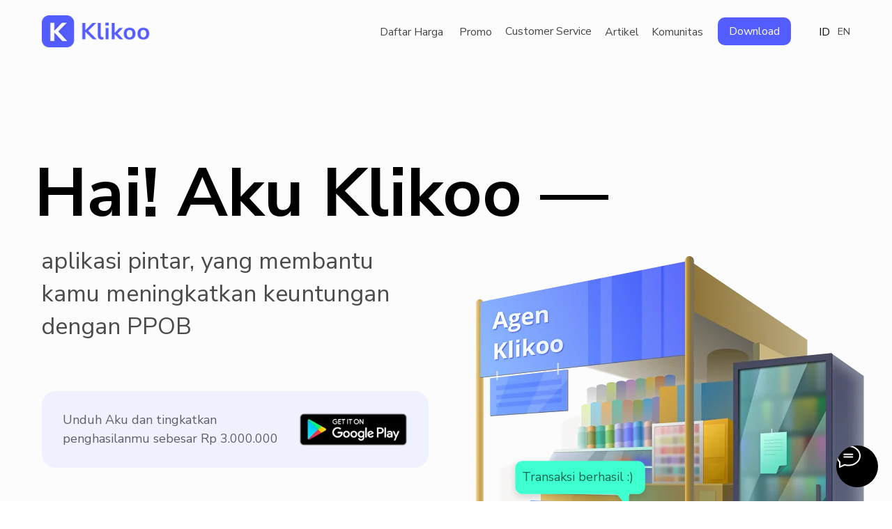

--- FILE ---
content_type: text/html; charset=UTF-8
request_url: https://klikoo.co.id/
body_size: 69176
content:
<!DOCTYPE html> <html> <head> <meta charset="utf-8" /> <meta http-equiv="Content-Type" content="text/html; charset=utf-8" /> <meta name="viewport" content="width=device-width, initial-scale=1.0" /> <!--metatextblock--> <title>Klikoo - Aplikasi PPOB, Agen Pulsa, Pembayaran Terlengkap!</title> <meta name="description" content="Mulai bisnis PPOB, Agen Pulsa dan Pembayaran dengan Klikoo. Aplikasi PPOB terlengkap, jadi agen pulsa, pembayaran PDAM, PLN, hingga top up saldo Maxim!" /> <meta name="keywords" content="aplikasi PPOB, aplikasi agen pulsa, agen pembayaran, top up Maxim, loket pembayaran" /> <meta property="og:url" content="https://klikoo.co.id" /> <meta property="og:title" content="Klikoo - Aplikasi Bisnis PPOB di Indonesia" /> <meta property="og:description" content="Aplikasi PPOB untuk pembayaran dan pembelian Produk Digital lainnya" /> <meta property="og:type" content="website" /> <meta property="og:image" content="https://static.tildacdn.one/tild3234-6665-4334-a435-656635636365/Frame_2_14.png" /> <link rel="canonical" href="https://klikoo.co.id"> <!--/metatextblock--> <meta name="format-detection" content="telephone=no" /> <meta http-equiv="x-dns-prefetch-control" content="on"> <link rel="dns-prefetch" href="https://ws.tildacdn.com"> <link rel="dns-prefetch" href="https://static.tildacdn.one"> <link rel="shortcut icon" href="https://static.tildacdn.one/tild6130-6263-4633-b439-393766653364/Icon_App_Klikoo_-_ne.ico" type="image/x-icon" /> <link rel="apple-touch-icon" href="https://static.tildacdn.one/tild3836-3661-4234-a265-343839363237/Icon_App_Klikoo_-_27.png"> <link rel="apple-touch-icon" sizes="76x76" href="https://static.tildacdn.one/tild3836-3661-4234-a265-343839363237/Icon_App_Klikoo_-_27.png"> <link rel="apple-touch-icon" sizes="152x152" href="https://static.tildacdn.one/tild3836-3661-4234-a265-343839363237/Icon_App_Klikoo_-_27.png"> <link rel="apple-touch-startup-image" href="https://static.tildacdn.one/tild3836-3661-4234-a265-343839363237/Icon_App_Klikoo_-_27.png"> <meta name="msapplication-TileColor" content="#000000"> <meta name="msapplication-TileImage" content="https://static.tildacdn.one/tild6461-6330-4663-a638-623332643738/Icon_App_Klikoo_-_27.png"> <!-- Assets --> <script src="https://neo.tildacdn.com/js/tilda-fallback-1.0.min.js" async charset="utf-8"></script> <link rel="stylesheet" href="https://static.tildacdn.one/css/tilda-grid-3.0.min.css" type="text/css" media="all" onerror="this.loaderr='y';"/> <link rel="stylesheet" href="https://static.tildacdn.one/ws/project5005741/tilda-blocks-page26271756.min.css?t=1767324091" type="text/css" media="all" onerror="this.loaderr='y';" /> <link rel="preconnect" href="https://fonts.gstatic.com"> <link href="https://fonts.googleapis.com/css2?family=Inter:wght@300;400;500;600;700&subset=latin,cyrillic&display=swap" rel="stylesheet"> <link rel="stylesheet" href="https://static.tildacdn.one/css/tilda-animation-2.0.min.css" type="text/css" media="all" onerror="this.loaderr='y';" /> <link rel="stylesheet" href="https://static.tildacdn.one/css/tilda-menu-widgeticons-1.0.min.css" type="text/css" media="all" onerror="this.loaderr='y';" /> <link rel="stylesheet" href="https://static.tildacdn.one/css/tilda-cards-1.0.min.css" type="text/css" media="all" onerror="this.loaderr='y';" /> <link rel="stylesheet" href="https://static.tildacdn.one/css/tilda-forms-1.0.min.css" type="text/css" media="all" onerror="this.loaderr='y';" /> <link rel="stylesheet" href="https://fonts.googleapis.com/css2?family=Nunito+Sans:wght@300;400;600;700&family=Inter:wght@300;400;600;700&display=swap" type="text/css" /> <script nomodule src="https://static.tildacdn.one/js/tilda-polyfill-1.0.min.js" charset="utf-8"></script> <script type="text/javascript">function t_onReady(func) {if(document.readyState!='loading') {func();} else {document.addEventListener('DOMContentLoaded',func);}}
function t_onFuncLoad(funcName,okFunc,time) {if(typeof window[funcName]==='function') {okFunc();} else {setTimeout(function() {t_onFuncLoad(funcName,okFunc,time);},(time||100));}}function t396_initialScale(t){var e=document.getElementById("rec"+t);if(e){var i=e.querySelector(".t396__artboard");if(i){window.tn_scale_initial_window_width||(window.tn_scale_initial_window_width=document.documentElement.clientWidth);var a=window.tn_scale_initial_window_width,r=[],n,l=i.getAttribute("data-artboard-screens");if(l){l=l.split(",");for(var o=0;o<l.length;o++)r[o]=parseInt(l[o],10)}else r=[320,480,640,960,1200];for(var o=0;o<r.length;o++){var d=r[o];a>=d&&(n=d)}var _="edit"===window.allrecords.getAttribute("data-tilda-mode"),c="center"===t396_getFieldValue(i,"valign",n,r),s="grid"===t396_getFieldValue(i,"upscale",n,r),w=t396_getFieldValue(i,"height_vh",n,r),g=t396_getFieldValue(i,"height",n,r),u=!!window.opr&&!!window.opr.addons||!!window.opera||-1!==navigator.userAgent.indexOf(" OPR/");if(!_&&c&&!s&&!w&&g&&!u){var h=parseFloat((a/n).toFixed(3)),f=[i,i.querySelector(".t396__carrier"),i.querySelector(".t396__filter")],v=Math.floor(parseInt(g,10)*h)+"px",p;i.style.setProperty("--initial-scale-height",v);for(var o=0;o<f.length;o++)f[o].style.setProperty("height","var(--initial-scale-height)");t396_scaleInitial__getElementsToScale(i).forEach((function(t){t.style.zoom=h}))}}}}function t396_scaleInitial__getElementsToScale(t){return t?Array.prototype.slice.call(t.children).filter((function(t){return t&&(t.classList.contains("t396__elem")||t.classList.contains("t396__group"))})):[]}function t396_getFieldValue(t,e,i,a){var r,n=a[a.length-1];if(!(r=i===n?t.getAttribute("data-artboard-"+e):t.getAttribute("data-artboard-"+e+"-res-"+i)))for(var l=0;l<a.length;l++){var o=a[l];if(!(o<=i)&&(r=o===n?t.getAttribute("data-artboard-"+e):t.getAttribute("data-artboard-"+e+"-res-"+o)))break}return r}window.TN_SCALE_INITIAL_VER="1.0",window.tn_scale_initial_window_width=null;</script> <script src="https://static.tildacdn.one/js/jquery-1.10.2.min.js" charset="utf-8" onerror="this.loaderr='y';"></script> <script src="https://static.tildacdn.one/js/tilda-scripts-3.0.min.js" charset="utf-8" defer onerror="this.loaderr='y';"></script> <script src="https://static.tildacdn.one/ws/project5005741/tilda-blocks-page26271756.min.js?t=1767324091" charset="utf-8" async onerror="this.loaderr='y';"></script> <script src="https://static.tildacdn.one/js/tilda-lazyload-1.0.min.js" charset="utf-8" async onerror="this.loaderr='y';"></script> <script src="https://static.tildacdn.one/js/tilda-animation-2.0.min.js" charset="utf-8" async onerror="this.loaderr='y';"></script> <script src="https://static.tildacdn.one/js/tilda-zero-1.1.min.js" charset="utf-8" async onerror="this.loaderr='y';"></script> <script src="https://static.tildacdn.one/js/tilda-menu-1.0.min.js" charset="utf-8" async onerror="this.loaderr='y';"></script> <script src="https://static.tildacdn.one/js/tilda-menu-widgeticons-1.0.min.js" charset="utf-8" async onerror="this.loaderr='y';"></script> <script src="https://static.tildacdn.one/js/tilda-cards-1.0.min.js" charset="utf-8" async onerror="this.loaderr='y';"></script> <script src="https://static.tildacdn.one/js/tilda-forms-1.0.min.js" charset="utf-8" async onerror="this.loaderr='y';"></script> <script src="https://static.tildacdn.one/js/tilda-zero-forms-1.0.min.js" charset="utf-8" async onerror="this.loaderr='y';"></script> <script src="https://static.tildacdn.one/js/tilda-animation-sbs-1.0.min.js" charset="utf-8" async onerror="this.loaderr='y';"></script> <script src="https://static.tildacdn.one/js/tilda-zero-scale-1.0.min.js" charset="utf-8" async onerror="this.loaderr='y';"></script> <script src="https://static.tildacdn.one/js/tilda-skiplink-1.0.min.js" charset="utf-8" async onerror="this.loaderr='y';"></script> <script src="https://static.tildacdn.one/js/tilda-events-1.0.min.js" charset="utf-8" async onerror="this.loaderr='y';"></script> <!-- nominify begin --><meta name="copyright" content="PT Pintar Ventura Pertama" /> <meta name="facebook-domain-verification" content="1gp56thhtuxjjhomdswy482o82gyyg" /> <script>
!function(t,e,n,s,a,c,i,o,p){t.AppsFlyerSdkObject=a,t.AF=t.AF||function(){(t.AF.q=t.AF.q||[]).push([Date.now()].concat(Array.prototype.slice.call(arguments)))},t.AF.id=t.AF.id||i,t.AF.plugins={},o=e.createElement(n),p=e.getElementsByTagName(n)[0],o.async=1,o.src="https://websdk.appsflyer.com?"+(c.length>0?"st="+c.split(",").sort().join(",")+"&":"")+(i.length>0?"af_id="+i:""),p.parentNode.insertBefore(o,p)}(window,document,"script",0,"AF","banners",{banners: {key: "7229be6f-2e22-4404-8478-4d6fbb7daa9c"}})
AF('banners', 'showBanner');
</script> <!-- nominify end --><script type="text/javascript">window.dataLayer=window.dataLayer||[];</script> <!-- Google Tag Manager --> <script type="text/javascript">(function(w,d,s,l,i){w[l]=w[l]||[];w[l].push({'gtm.start':new Date().getTime(),event:'gtm.js'});var f=d.getElementsByTagName(s)[0],j=d.createElement(s),dl=l!='dataLayer'?'&l='+l:'';j.async=true;j.src='https://www.googletagmanager.com/gtm.js?id='+i+dl;f.parentNode.insertBefore(j,f);})(window,document,'script','dataLayer','GTM-NZ44QCS');</script> <!-- End Google Tag Manager --> <script type="text/javascript">(function() {if((/bot|google|yandex|baidu|bing|msn|duckduckbot|teoma|slurp|crawler|spider|robot|crawling|facebook/i.test(navigator.userAgent))===false&&typeof(sessionStorage)!='undefined'&&sessionStorage.getItem('visited')!=='y'&&document.visibilityState){var style=document.createElement('style');style.type='text/css';style.innerHTML='@media screen and (min-width: 980px) {.t-records {opacity: 0;}.t-records_animated {-webkit-transition: opacity ease-in-out .2s;-moz-transition: opacity ease-in-out .2s;-o-transition: opacity ease-in-out .2s;transition: opacity ease-in-out .2s;}.t-records.t-records_visible {opacity: 1;}}';document.getElementsByTagName('head')[0].appendChild(style);function t_setvisRecs(){var alr=document.querySelectorAll('.t-records');Array.prototype.forEach.call(alr,function(el) {el.classList.add("t-records_animated");});setTimeout(function() {Array.prototype.forEach.call(alr,function(el) {el.classList.add("t-records_visible");});sessionStorage.setItem("visited","y");},400);}
document.addEventListener('DOMContentLoaded',t_setvisRecs);}})();</script></head> <body class="t-body" style="margin:0;"> <!--allrecords--> <div id="allrecords" class="t-records" data-hook="blocks-collection-content-node" data-tilda-project-id="5005741" data-tilda-page-id="26271756" data-tilda-formskey="2f8cfc509caa965cc0a92ec905005741" data-tilda-stat-scroll="yes" data-tilda-lazy="yes" data-tilda-root-zone="one" data-tilda-project-headcode="yes" data-tilda-project-country="ID"> <div id="rec492365677" class="r t-rec" style=" " data-animationappear="off" data-record-type="131"> <!-- T123 --> <div class="t123"> <div class="t-container_100 "> <div class="t-width t-width_100 "> <!-- nominify begin --> <!-- Google Tag Manager (noscript) --> <noscript><iframe src="https://www.googletagmanager.com/ns.html?id=GTM-NZ44QCS"
height="0" width="0" style="display:none;visibility:hidden"></iframe></noscript> <!-- End Google Tag Manager (noscript) --> <!-- nominify end --> </div> </div> </div> </div> <div id="rec849250244" class="r t-rec" style=" " data-animationappear="off" data-record-type="396"> <!-- T396 --> <style>#rec849250244 .t396__artboard {height:90px;background-color:#fcfcfc;}#rec849250244 .t396__filter {height:90px;}#rec849250244 .t396__carrier{height:90px;background-position:center center;background-attachment:scroll;background-size:cover;background-repeat:no-repeat;}@media screen and (max-width:1199px) {#rec849250244 .t396__artboard,#rec849250244 .t396__filter,#rec849250244 .t396__carrier {}#rec849250244 .t396__filter {}#rec849250244 .t396__carrier {background-attachment:scroll;}}@media screen and (max-width:959px) {#rec849250244 .t396__artboard,#rec849250244 .t396__filter,#rec849250244 .t396__carrier {height:80px;}#rec849250244 .t396__filter {}#rec849250244 .t396__carrier {background-attachment:scroll;}}@media screen and (max-width:639px) {#rec849250244 .t396__artboard,#rec849250244 .t396__filter,#rec849250244 .t396__carrier {height:60px;}#rec849250244 .t396__filter {}#rec849250244 .t396__carrier {background-attachment:scroll;}}@media screen and (max-width:479px) {#rec849250244 .t396__artboard,#rec849250244 .t396__filter,#rec849250244 .t396__carrier {height:60px;}#rec849250244 .t396__filter {}#rec849250244 .t396__carrier {background-attachment:scroll;}}#rec849250244 .tn-elem[data-elem-id="1642412042975"]{color:#ffffff;text-align:center;z-index:3;top:25px;;left:calc(50% - 600px + 990px);;width:105px;height:40px;}#rec849250244 .tn-elem[data-elem-id="1642412042975"] .tn-atom{color:#ffffff;font-size:16px;font-family:'Nunito Sans',Arial,sans-serif;line-height:1.55;font-weight:400;border-radius:10px 10px 10px 10px;background-color:transparent;background-position:center center;border-width:var(--t396-borderwidth,0);border-style:var(--t396-borderstyle,solid);border-color:transparent;--t396-speedhover:0s;transition:background-color var(--t396-speedhover,0s) ease-in-out,color var(--t396-speedhover,0s) ease-in-out,border-color var(--t396-speedhover,0s) ease-in-out,box-shadow var(--t396-shadowshoverspeed,0.2s) ease-in-out;position:relative;z-index:1;background-image:none;--t396-bgcolor-color:#545dff;--t396-bgcolor-image:none;--t396-bgcolor-hover-color:#3b41b3;--t396-bgcolor-hover-image:none;-webkit-box-pack:center;-ms-flex-pack:center;justify-content:center;}#rec849250244 .tn-elem[data-elem-id="1642412042975"] .tn-atom::before,#rec849250244 .tn-elem[data-elem-id="1642412042975"] .tn-atom::after{--t396-borderoffset:calc(var(--t396-borderwidth,0px) * var(--t396-borderstyle-existed,1));content:'';position:absolute;width:calc(100% + 2 * var(--t396-borderoffset));height:calc(100% + 2 * var(--t396-borderoffset));left:calc(-1 * var(--t396-borderoffset));top:calc(-1 * var(--t396-borderoffset));box-sizing:border-box;background-origin:border-box;background-clip:border-box;pointer-events:none;border-radius:10px 10px 10px 10px;border-width:var(--t396-borderwidth,0);border-style:var(--t396-borderstyle,solid);transition:opacity var(--t396-speedhover,0s) ease-in-out;;}#rec849250244 .tn-elem[data-elem-id="1642412042975"] .tn-atom::before{z-index:-2;opacity:1;border-color:var(--t396-bordercolor,transparent);background-color:var(--t396-bgcolor-color,transparent);background-image:var(--t396-bgcolor-image,none);}#rec849250244 .tn-elem[data-elem-id="1642412042975"] .tn-atom::after{z-index:-1;opacity:0;border-color:var(--t396-bordercolor-hover,var(--t396-bordercolor,transparent));background-color:var(--t396-bgcolor-hover-color,var(--t396-bgcolor-color,transparent));background-image:var(--t396-bgcolor-hover-image,var(--t396-bgcolor-image,none));}#rec849250244 .tn-elem[data-elem-id="1642412042975"] .tn-atom .tn-atom__button-text{transition:color var(--t396-speedhover,0s) ease-in-out;color:#ffffff;}@media (hover),(min-width:0\0){#rec849250244 .tn-elem[data-elem-id="1642412042975"] .tn-atom:hover::after{opacity:1;}}@media (hover),(min-width:0\0){#rec849250244 .tn-elem[data-elem-id="1642412042975"] .tn-atom:hover{color:#ffffff;}#rec849250244 .tn-elem[data-elem-id="1642412042975"] .tn-atom:hover .tn-atom__button-text{color:#ffffff;}}@media screen and (max-width:1199px){#rec849250244 .tn-elem[data-elem-id="1642412042975"]{top:139px;;left:calc(50% - 480px + 1095px);;width:px;}#rec849250244 .tn-elem[data-elem-id="1642412042975"] .tn-atom{white-space:normal;background-size:cover;opacity:0;}#rec849250244 .tn-elem[data-elem-id="1642412042975"] .tn-atom .tn-atom__button-text{overflow:visible;}}@media screen and (max-width:959px){#rec849250244 .tn-elem[data-elem-id="1642412042975"] .tn-atom{white-space:normal;background-size:cover;}#rec849250244 .tn-elem[data-elem-id="1642412042975"] .tn-atom .tn-atom__button-text{overflow:visible;}}@media screen and (max-width:639px){#rec849250244 .tn-elem[data-elem-id="1642412042975"] .tn-atom{white-space:normal;background-size:cover;}#rec849250244 .tn-elem[data-elem-id="1642412042975"] .tn-atom .tn-atom__button-text{overflow:visible;}}@media screen and (max-width:479px){#rec849250244 .tn-elem[data-elem-id="1642412042975"]{top:-153px;;left:calc(50% - 160px + 1067px);;width:px;}#rec849250244 .tn-elem[data-elem-id="1642412042975"] .tn-atom{white-space:normal;background-size:cover;opacity:0;}#rec849250244 .tn-elem[data-elem-id="1642412042975"] .tn-atom .tn-atom__button-text{overflow:visible;}}#rec849250244 .tn-elem[data-elem-id="1642412443037"]{color:#0d0d0d;text-align:center;z-index:4;top:30px;;left:calc(50% - 600px + 1135px);;width:16px;height:31px;}#rec849250244 .tn-elem[data-elem-id="1642412443037"] .tn-atom{color:#0d0d0d;font-size:16px;font-family:'Nunito Sans',Arial,sans-serif;line-height:1.55;font-weight:400;border-radius:30px 30px 30px 30px;background-position:center center;border-width:var(--t396-borderwidth,0);border-style:var(--t396-borderstyle,solid);border-color:transparent;--t396-speedhover:0s;transition:background-color var(--t396-speedhover,0s) ease-in-out,color var(--t396-speedhover,0s) ease-in-out,border-color var(--t396-speedhover,0s) ease-in-out,box-shadow var(--t396-shadowshoverspeed,0.2s) ease-in-out;position:relative;z-index:1;background-color:transparent;background-image:none;-webkit-box-pack:center;-ms-flex-pack:center;justify-content:center;}#rec849250244 .tn-elem[data-elem-id="1642412443037"] .tn-atom::before,#rec849250244 .tn-elem[data-elem-id="1642412443037"] .tn-atom::after{--t396-borderoffset:calc(var(--t396-borderwidth,0px) * var(--t396-borderstyle-existed,1));content:'';position:absolute;width:calc(100% + 2 * var(--t396-borderoffset));height:calc(100% + 2 * var(--t396-borderoffset));left:calc(-1 * var(--t396-borderoffset));top:calc(-1 * var(--t396-borderoffset));box-sizing:border-box;background-origin:border-box;background-clip:border-box;pointer-events:none;border-radius:30px 30px 30px 30px;border-width:var(--t396-borderwidth,0);border-style:var(--t396-borderstyle,solid);transition:opacity var(--t396-speedhover,0s) ease-in-out;;}#rec849250244 .tn-elem[data-elem-id="1642412443037"] .tn-atom::before{z-index:-2;opacity:1;border-color:var(--t396-bordercolor,transparent);background-color:var(--t396-bgcolor-color,transparent);background-image:var(--t396-bgcolor-image,none);}#rec849250244 .tn-elem[data-elem-id="1642412443037"] .tn-atom::after{z-index:-1;opacity:0;border-color:var(--t396-bordercolor-hover,var(--t396-bordercolor,transparent));background-color:var(--t396-bgcolor-hover-color,var(--t396-bgcolor-color,transparent));background-image:var(--t396-bgcolor-hover-image,var(--t396-bgcolor-image,none));}#rec849250244 .tn-elem[data-elem-id="1642412443037"] .tn-atom .tn-atom__button-text{transition:color var(--t396-speedhover,0s) ease-in-out;color:#0d0d0d;}@media (hover),(min-width:0\0){#rec849250244 .tn-elem[data-elem-id="1642412443037"] .tn-atom:hover::after{opacity:1;}}@media (hover),(min-width:0\0){#rec849250244 .tn-elem[data-elem-id="1642412443037"] .tn-atom:hover{color:#0d0d0d;}#rec849250244 .tn-elem[data-elem-id="1642412443037"] .tn-atom:hover .tn-atom__button-text{color:#0d0d0d;}}@media screen and (max-width:1199px){#rec849250244 .tn-elem[data-elem-id="1642412443037"]{top:144px;;left:calc(50% - 480px + 1155px);;width:px;}#rec849250244 .tn-elem[data-elem-id="1642412443037"] .tn-atom{white-space:normal;background-size:cover;opacity:0;}#rec849250244 .tn-elem[data-elem-id="1642412443037"] .tn-atom .tn-atom__button-text{overflow:visible;}}@media screen and (max-width:959px){#rec849250244 .tn-elem[data-elem-id="1642412443037"] .tn-atom{white-space:normal;background-size:cover;}#rec849250244 .tn-elem[data-elem-id="1642412443037"] .tn-atom .tn-atom__button-text{overflow:visible;}}@media screen and (max-width:639px){#rec849250244 .tn-elem[data-elem-id="1642412443037"] .tn-atom{white-space:normal;background-size:cover;}#rec849250244 .tn-elem[data-elem-id="1642412443037"] .tn-atom .tn-atom__button-text{overflow:visible;}}@media screen and (max-width:479px){#rec849250244 .tn-elem[data-elem-id="1642412443037"]{top:-148px;;left:calc(50% - 160px + 1237px);;width:px;}#rec849250244 .tn-elem[data-elem-id="1642412443037"] .tn-atom{white-space:normal;background-size:cover;opacity:0;}#rec849250244 .tn-elem[data-elem-id="1642412443037"] .tn-atom .tn-atom__button-text{overflow:visible;}}#rec849250244 .tn-elem[data-elem-id="1642412292428"]{color:#474747;text-align:center;z-index:5;top:30px;;left:calc(50% - 600px + 1161px);;width:19px;height:31px;}#rec849250244 .tn-elem[data-elem-id="1642412292428"] .tn-atom{color:#474747;font-size:14px;font-family:'Nunito Sans',Arial,sans-serif;line-height:1.55;font-weight:400;border-radius:30px 30px 30px 30px;background-position:center center;border-width:var(--t396-borderwidth,0);border-style:var(--t396-borderstyle,solid);border-color:transparent;--t396-speedhover:0s;transition:background-color var(--t396-speedhover,0s) ease-in-out,color var(--t396-speedhover,0s) ease-in-out,border-color var(--t396-speedhover,0s) ease-in-out,box-shadow var(--t396-shadowshoverspeed,0.2s) ease-in-out;position:relative;z-index:1;background-color:transparent;background-image:none;-webkit-box-pack:center;-ms-flex-pack:center;justify-content:center;}#rec849250244 .tn-elem[data-elem-id="1642412292428"] .tn-atom::before,#rec849250244 .tn-elem[data-elem-id="1642412292428"] .tn-atom::after{--t396-borderoffset:calc(var(--t396-borderwidth,0px) * var(--t396-borderstyle-existed,1));content:'';position:absolute;width:calc(100% + 2 * var(--t396-borderoffset));height:calc(100% + 2 * var(--t396-borderoffset));left:calc(-1 * var(--t396-borderoffset));top:calc(-1 * var(--t396-borderoffset));box-sizing:border-box;background-origin:border-box;background-clip:border-box;pointer-events:none;border-radius:30px 30px 30px 30px;border-width:var(--t396-borderwidth,0);border-style:var(--t396-borderstyle,solid);transition:opacity var(--t396-speedhover,0s) ease-in-out;;}#rec849250244 .tn-elem[data-elem-id="1642412292428"] .tn-atom::before{z-index:-2;opacity:1;border-color:var(--t396-bordercolor,transparent);background-color:var(--t396-bgcolor-color,transparent);background-image:var(--t396-bgcolor-image,none);}#rec849250244 .tn-elem[data-elem-id="1642412292428"] .tn-atom::after{z-index:-1;opacity:0;border-color:var(--t396-bordercolor-hover,var(--t396-bordercolor,transparent));background-color:var(--t396-bgcolor-hover-color,var(--t396-bgcolor-color,transparent));background-image:var(--t396-bgcolor-hover-image,var(--t396-bgcolor-image,none));}#rec849250244 .tn-elem[data-elem-id="1642412292428"] .tn-atom .tn-atom__button-text{transition:color var(--t396-speedhover,0s) ease-in-out;color:#474747;}@media (hover),(min-width:0\0){#rec849250244 .tn-elem[data-elem-id="1642412292428"] .tn-atom:hover::after{opacity:1;}}@media (hover),(min-width:0\0){#rec849250244 .tn-elem[data-elem-id="1642412292428"] .tn-atom:hover{color:#0d0d0d;}#rec849250244 .tn-elem[data-elem-id="1642412292428"] .tn-atom:hover .tn-atom__button-text{color:#0d0d0d;}}@media screen and (max-width:1199px){#rec849250244 .tn-elem[data-elem-id="1642412292428"]{top:144px;;left:calc(50% - 480px + 1156px);;width:px;}#rec849250244 .tn-elem[data-elem-id="1642412292428"] .tn-atom{white-space:normal;background-size:cover;opacity:0;}#rec849250244 .tn-elem[data-elem-id="1642412292428"] .tn-atom .tn-atom__button-text{overflow:visible;}}@media screen and (max-width:959px){#rec849250244 .tn-elem[data-elem-id="1642412292428"] .tn-atom{white-space:normal;background-size:cover;}#rec849250244 .tn-elem[data-elem-id="1642412292428"] .tn-atom .tn-atom__button-text{overflow:visible;}}@media screen and (max-width:639px){#rec849250244 .tn-elem[data-elem-id="1642412292428"] .tn-atom{white-space:normal;background-size:cover;}#rec849250244 .tn-elem[data-elem-id="1642412292428"] .tn-atom .tn-atom__button-text{overflow:visible;}}@media screen and (max-width:479px){#rec849250244 .tn-elem[data-elem-id="1642412292428"]{top:-148px;;left:calc(50% - 160px + 1268px);;width:px;}#rec849250244 .tn-elem[data-elem-id="1642412292428"] .tn-atom{white-space:normal;background-size:cover;opacity:0;}#rec849250244 .tn-elem[data-elem-id="1642412292428"] .tn-atom .tn-atom__button-text{overflow:visible;}}#rec849250244 .tn-elem[data-elem-id="1698993150126"]{z-index:6;top:22px;;left:calc(50% - 600px + 20px);;width:156px;height:auto;}#rec849250244 .tn-elem[data-elem-id="1698993150126"] .tn-atom{border-radius:0px 0px 0px 0px;background-position:center center;border-width:var(--t396-borderwidth,0);border-style:var(--t396-borderstyle,solid);border-color:var(--t396-bordercolor,transparent);transition:background-color var(--t396-speedhover,0s) ease-in-out,color var(--t396-speedhover,0s) ease-in-out,border-color var(--t396-speedhover,0s) ease-in-out,box-shadow var(--t396-shadowshoverspeed,0.2s) ease-in-out;}#rec849250244 .tn-elem[data-elem-id="1698993150126"] .tn-atom__img{border-radius:0px 0px 0px 0px;}@media screen and (max-width:1199px){#rec849250244 .tn-elem[data-elem-id="1698993150126"]{height:auto;}}@media screen and (max-width:959px){#rec849250244 .tn-elem[data-elem-id="1698993150126"]{top:17px;;height:auto;}}@media screen and (max-width:639px){#rec849250244 .tn-elem[data-elem-id="1698993150126"]{top:11px;;width:129px;height:auto;}}@media screen and (max-width:479px){#rec849250244 .tn-elem[data-elem-id="1698993150126"]{top:13px;;width:117px;height:auto;}}#rec849250244 .tn-elem[data-elem-id="1710836982795"]{color:#474747;text-align:center;z-index:7;top:30px;;left:calc(50% - 600px + 617px);;width:50px;height:31px;}#rec849250244 .tn-elem[data-elem-id="1710836982795"] .tn-atom{color:#474747;font-size:16px;font-family:'Nunito Sans',Arial,sans-serif;line-height:1.55;font-weight:500;border-radius:30px 30px 30px 30px;background-position:center center;border-width:var(--t396-borderwidth,0);border-style:var(--t396-borderstyle,solid);border-color:transparent;--t396-speedhover:0s;transition:background-color var(--t396-speedhover,0s) ease-in-out,color var(--t396-speedhover,0s) ease-in-out,border-color var(--t396-speedhover,0s) ease-in-out,box-shadow var(--t396-shadowshoverspeed,0.2s) ease-in-out;position:relative;z-index:1;background-color:transparent;background-image:none;-webkit-box-pack:center;-ms-flex-pack:center;justify-content:center;}#rec849250244 .tn-elem[data-elem-id="1710836982795"] .tn-atom::before,#rec849250244 .tn-elem[data-elem-id="1710836982795"] .tn-atom::after{--t396-borderoffset:calc(var(--t396-borderwidth,0px) * var(--t396-borderstyle-existed,1));content:'';position:absolute;width:calc(100% + 2 * var(--t396-borderoffset));height:calc(100% + 2 * var(--t396-borderoffset));left:calc(-1 * var(--t396-borderoffset));top:calc(-1 * var(--t396-borderoffset));box-sizing:border-box;background-origin:border-box;background-clip:border-box;pointer-events:none;border-radius:30px 30px 30px 30px;border-width:var(--t396-borderwidth,0);border-style:var(--t396-borderstyle,solid);transition:opacity var(--t396-speedhover,0s) ease-in-out;;}#rec849250244 .tn-elem[data-elem-id="1710836982795"] .tn-atom::before{z-index:-2;opacity:1;border-color:var(--t396-bordercolor,transparent);background-color:var(--t396-bgcolor-color,transparent);background-image:var(--t396-bgcolor-image,none);}#rec849250244 .tn-elem[data-elem-id="1710836982795"] .tn-atom::after{z-index:-1;opacity:0;border-color:var(--t396-bordercolor-hover,var(--t396-bordercolor,transparent));background-color:var(--t396-bgcolor-hover-color,var(--t396-bgcolor-color,transparent));background-image:var(--t396-bgcolor-hover-image,var(--t396-bgcolor-image,none));}#rec849250244 .tn-elem[data-elem-id="1710836982795"] .tn-atom .tn-atom__button-text{transition:color var(--t396-speedhover,0s) ease-in-out;color:#474747;}@media (hover),(min-width:0\0){#rec849250244 .tn-elem[data-elem-id="1710836982795"] .tn-atom:hover::after{opacity:1;}}@media (hover),(min-width:0\0){#rec849250244 .tn-elem[data-elem-id="1710836982795"] .tn-atom:hover{color:#545dff;}#rec849250244 .tn-elem[data-elem-id="1710836982795"] .tn-atom:hover .tn-atom__button-text{color:#545dff;}}@media screen and (max-width:1199px){#rec849250244 .tn-elem[data-elem-id="1710836982795"]{top:144px;;left:calc(50% - 480px + 1140px);;width:px;}#rec849250244 .tn-elem[data-elem-id="1710836982795"] .tn-atom{white-space:normal;font-size:16px;background-size:cover;opacity:0;}#rec849250244 .tn-elem[data-elem-id="1710836982795"] .tn-atom .tn-atom__button-text{overflow:visible;}}@media screen and (max-width:959px){#rec849250244 .tn-elem[data-elem-id="1710836982795"] .tn-atom{white-space:normal;background-size:cover;}#rec849250244 .tn-elem[data-elem-id="1710836982795"] .tn-atom .tn-atom__button-text{overflow:visible;}}@media screen and (max-width:639px){#rec849250244 .tn-elem[data-elem-id="1710836982795"] .tn-atom{white-space:normal;background-size:cover;}#rec849250244 .tn-elem[data-elem-id="1710836982795"] .tn-atom .tn-atom__button-text{overflow:visible;}}@media screen and (max-width:479px){#rec849250244 .tn-elem[data-elem-id="1710836982795"]{top:-148px;;left:calc(50% - 160px + 627px);;width:px;}#rec849250244 .tn-elem[data-elem-id="1710836982795"] .tn-atom{white-space:normal;background-size:cover;opacity:0;}#rec849250244 .tn-elem[data-elem-id="1710836982795"] .tn-atom .tn-atom__button-text{overflow:visible;}}#rec849250244 .tn-elem[data-elem-id="1710836982798"]{color:#474747;text-align:center;z-index:8;top:30px;;left:calc(50% - 600px + 890px);;width:84px;height:31px;}#rec849250244 .tn-elem[data-elem-id="1710836982798"] .tn-atom{color:#474747;font-size:16px;font-family:'Nunito Sans',Arial,sans-serif;line-height:1.55;font-weight:500;border-radius:30px 30px 30px 30px;background-position:center center;border-width:var(--t396-borderwidth,0);border-style:var(--t396-borderstyle,solid);border-color:transparent;--t396-speedhover:0s;transition:background-color var(--t396-speedhover,0s) ease-in-out,color var(--t396-speedhover,0s) ease-in-out,border-color var(--t396-speedhover,0s) ease-in-out,box-shadow var(--t396-shadowshoverspeed,0.2s) ease-in-out;position:relative;z-index:1;background-color:transparent;background-image:none;-webkit-box-pack:center;-ms-flex-pack:center;justify-content:center;}#rec849250244 .tn-elem[data-elem-id="1710836982798"] .tn-atom::before,#rec849250244 .tn-elem[data-elem-id="1710836982798"] .tn-atom::after{--t396-borderoffset:calc(var(--t396-borderwidth,0px) * var(--t396-borderstyle-existed,1));content:'';position:absolute;width:calc(100% + 2 * var(--t396-borderoffset));height:calc(100% + 2 * var(--t396-borderoffset));left:calc(-1 * var(--t396-borderoffset));top:calc(-1 * var(--t396-borderoffset));box-sizing:border-box;background-origin:border-box;background-clip:border-box;pointer-events:none;border-radius:30px 30px 30px 30px;border-width:var(--t396-borderwidth,0);border-style:var(--t396-borderstyle,solid);transition:opacity var(--t396-speedhover,0s) ease-in-out;;}#rec849250244 .tn-elem[data-elem-id="1710836982798"] .tn-atom::before{z-index:-2;opacity:1;border-color:var(--t396-bordercolor,transparent);background-color:var(--t396-bgcolor-color,transparent);background-image:var(--t396-bgcolor-image,none);}#rec849250244 .tn-elem[data-elem-id="1710836982798"] .tn-atom::after{z-index:-1;opacity:0;border-color:var(--t396-bordercolor-hover,var(--t396-bordercolor,transparent));background-color:var(--t396-bgcolor-hover-color,var(--t396-bgcolor-color,transparent));background-image:var(--t396-bgcolor-hover-image,var(--t396-bgcolor-image,none));}#rec849250244 .tn-elem[data-elem-id="1710836982798"] .tn-atom .tn-atom__button-text{transition:color var(--t396-speedhover,0s) ease-in-out;color:#474747;}@media (hover),(min-width:0\0){#rec849250244 .tn-elem[data-elem-id="1710836982798"] .tn-atom:hover::after{opacity:1;}}@media (hover),(min-width:0\0){#rec849250244 .tn-elem[data-elem-id="1710836982798"] .tn-atom:hover{color:#545dff;}#rec849250244 .tn-elem[data-elem-id="1710836982798"] .tn-atom:hover .tn-atom__button-text{color:#545dff;}}@media screen and (max-width:1199px){#rec849250244 .tn-elem[data-elem-id="1710836982798"]{top:144px;;left:calc(50% - 480px + 1123px);;width:px;}#rec849250244 .tn-elem[data-elem-id="1710836982798"] .tn-atom{white-space:normal;font-size:16px;background-size:cover;opacity:0;}#rec849250244 .tn-elem[data-elem-id="1710836982798"] .tn-atom .tn-atom__button-text{overflow:visible;}}@media screen and (max-width:959px){#rec849250244 .tn-elem[data-elem-id="1710836982798"] .tn-atom{white-space:normal;background-size:cover;}#rec849250244 .tn-elem[data-elem-id="1710836982798"] .tn-atom .tn-atom__button-text{overflow:visible;}}@media screen and (max-width:639px){#rec849250244 .tn-elem[data-elem-id="1710836982798"] .tn-atom{white-space:normal;background-size:cover;}#rec849250244 .tn-elem[data-elem-id="1710836982798"] .tn-atom .tn-atom__button-text{overflow:visible;}}@media screen and (max-width:479px){#rec849250244 .tn-elem[data-elem-id="1710836982798"]{top:-148px;;left:calc(50% - 160px + 875px);;width:px;}#rec849250244 .tn-elem[data-elem-id="1710836982798"] .tn-atom{white-space:normal;background-size:cover;opacity:0;}#rec849250244 .tn-elem[data-elem-id="1710836982798"] .tn-atom .tn-atom__button-text{overflow:visible;}}#rec849250244 .tn-elem[data-elem-id="1710836982800"]{color:#474747;text-align:center;z-index:9;top:33px;;left:calc(50% - 600px + 496px);;width:108px;height:25px;}#rec849250244 .tn-elem[data-elem-id="1710836982800"] .tn-atom{color:#474747;font-size:16px;font-family:'Nunito Sans',Arial,sans-serif;line-height:1.55;font-weight:500;border-radius:30px 30px 30px 30px;background-position:center center;border-width:var(--t396-borderwidth,0);border-style:var(--t396-borderstyle,solid);border-color:transparent;--t396-speedhover:0s;transition:background-color var(--t396-speedhover,0s) ease-in-out,color var(--t396-speedhover,0s) ease-in-out,border-color var(--t396-speedhover,0s) ease-in-out,box-shadow var(--t396-shadowshoverspeed,0.2s) ease-in-out;position:relative;z-index:1;background-color:transparent;background-image:none;-webkit-box-pack:center;-ms-flex-pack:center;justify-content:center;}#rec849250244 .tn-elem[data-elem-id="1710836982800"] .tn-atom::before,#rec849250244 .tn-elem[data-elem-id="1710836982800"] .tn-atom::after{--t396-borderoffset:calc(var(--t396-borderwidth,0px) * var(--t396-borderstyle-existed,1));content:'';position:absolute;width:calc(100% + 2 * var(--t396-borderoffset));height:calc(100% + 2 * var(--t396-borderoffset));left:calc(-1 * var(--t396-borderoffset));top:calc(-1 * var(--t396-borderoffset));box-sizing:border-box;background-origin:border-box;background-clip:border-box;pointer-events:none;border-radius:30px 30px 30px 30px;border-width:var(--t396-borderwidth,0);border-style:var(--t396-borderstyle,solid);transition:opacity var(--t396-speedhover,0s) ease-in-out;;}#rec849250244 .tn-elem[data-elem-id="1710836982800"] .tn-atom::before{z-index:-2;opacity:1;border-color:var(--t396-bordercolor,transparent);background-color:var(--t396-bgcolor-color,transparent);background-image:var(--t396-bgcolor-image,none);}#rec849250244 .tn-elem[data-elem-id="1710836982800"] .tn-atom::after{z-index:-1;opacity:0;border-color:var(--t396-bordercolor-hover,var(--t396-bordercolor,transparent));background-color:var(--t396-bgcolor-hover-color,var(--t396-bgcolor-color,transparent));background-image:var(--t396-bgcolor-hover-image,var(--t396-bgcolor-image,none));}#rec849250244 .tn-elem[data-elem-id="1710836982800"] .tn-atom .tn-atom__button-text{transition:color var(--t396-speedhover,0s) ease-in-out;color:#474747;}@media (hover),(min-width:0\0){#rec849250244 .tn-elem[data-elem-id="1710836982800"] .tn-atom:hover::after{opacity:1;}}@media (hover),(min-width:0\0){#rec849250244 .tn-elem[data-elem-id="1710836982800"] .tn-atom:hover{color:#545dff;}#rec849250244 .tn-elem[data-elem-id="1710836982800"] .tn-atom:hover .tn-atom__button-text{color:#545dff;}}@media screen and (max-width:1199px){#rec849250244 .tn-elem[data-elem-id="1710836982800"]{top:144px;;left:calc(50% - 480px + 1123px);;width:px;}#rec849250244 .tn-elem[data-elem-id="1710836982800"] .tn-atom{white-space:normal;font-size:16px;background-size:cover;opacity:0;}#rec849250244 .tn-elem[data-elem-id="1710836982800"] .tn-atom .tn-atom__button-text{overflow:visible;}}@media screen and (max-width:959px){#rec849250244 .tn-elem[data-elem-id="1710836982800"] .tn-atom{white-space:normal;background-size:cover;}#rec849250244 .tn-elem[data-elem-id="1710836982800"] .tn-atom .tn-atom__button-text{overflow:visible;}}@media screen and (max-width:639px){#rec849250244 .tn-elem[data-elem-id="1710836982800"] .tn-atom{white-space:normal;background-size:cover;}#rec849250244 .tn-elem[data-elem-id="1710836982800"] .tn-atom .tn-atom__button-text{overflow:visible;}}@media screen and (max-width:479px){#rec849250244 .tn-elem[data-elem-id="1710836982800"]{top:-148px;;left:calc(50% - 160px + 875px);;width:px;}#rec849250244 .tn-elem[data-elem-id="1710836982800"] .tn-atom{white-space:normal;background-size:cover;opacity:0;}#rec849250244 .tn-elem[data-elem-id="1710836982800"] .tn-atom .tn-atom__button-text{overflow:visible;}}#rec849250244 .tn-elem[data-elem-id="1710836982802"]{color:#474747;text-align:center;z-index:10;top:30px;;left:calc(50% - 600px + 821px);;width:63px;height:31px;}#rec849250244 .tn-elem[data-elem-id="1710836982802"] .tn-atom{color:#474747;font-size:16px;font-family:'Nunito Sans',Arial,sans-serif;line-height:1.55;font-weight:500;border-radius:30px 30px 30px 30px;background-position:center center;border-width:var(--t396-borderwidth,0);border-style:var(--t396-borderstyle,solid);border-color:transparent;--t396-speedhover:0s;transition:background-color var(--t396-speedhover,0s) ease-in-out,color var(--t396-speedhover,0s) ease-in-out,border-color var(--t396-speedhover,0s) ease-in-out,box-shadow var(--t396-shadowshoverspeed,0.2s) ease-in-out;position:relative;z-index:1;background-color:transparent;background-image:none;-webkit-box-pack:center;-ms-flex-pack:center;justify-content:center;}#rec849250244 .tn-elem[data-elem-id="1710836982802"] .tn-atom::before,#rec849250244 .tn-elem[data-elem-id="1710836982802"] .tn-atom::after{--t396-borderoffset:calc(var(--t396-borderwidth,0px) * var(--t396-borderstyle-existed,1));content:'';position:absolute;width:calc(100% + 2 * var(--t396-borderoffset));height:calc(100% + 2 * var(--t396-borderoffset));left:calc(-1 * var(--t396-borderoffset));top:calc(-1 * var(--t396-borderoffset));box-sizing:border-box;background-origin:border-box;background-clip:border-box;pointer-events:none;border-radius:30px 30px 30px 30px;border-width:var(--t396-borderwidth,0);border-style:var(--t396-borderstyle,solid);transition:opacity var(--t396-speedhover,0s) ease-in-out;;}#rec849250244 .tn-elem[data-elem-id="1710836982802"] .tn-atom::before{z-index:-2;opacity:1;border-color:var(--t396-bordercolor,transparent);background-color:var(--t396-bgcolor-color,transparent);background-image:var(--t396-bgcolor-image,none);}#rec849250244 .tn-elem[data-elem-id="1710836982802"] .tn-atom::after{z-index:-1;opacity:0;border-color:var(--t396-bordercolor-hover,var(--t396-bordercolor,transparent));background-color:var(--t396-bgcolor-hover-color,var(--t396-bgcolor-color,transparent));background-image:var(--t396-bgcolor-hover-image,var(--t396-bgcolor-image,none));}#rec849250244 .tn-elem[data-elem-id="1710836982802"] .tn-atom .tn-atom__button-text{transition:color var(--t396-speedhover,0s) ease-in-out;color:#474747;}@media (hover),(min-width:0\0){#rec849250244 .tn-elem[data-elem-id="1710836982802"] .tn-atom:hover::after{opacity:1;}}@media (hover),(min-width:0\0){#rec849250244 .tn-elem[data-elem-id="1710836982802"] .tn-atom:hover{color:#545dff;}#rec849250244 .tn-elem[data-elem-id="1710836982802"] .tn-atom:hover .tn-atom__button-text{color:#545dff;}}@media screen and (max-width:1199px){#rec849250244 .tn-elem[data-elem-id="1710836982802"]{top:144px;;left:calc(50% - 480px + 1123px);;width:px;}#rec849250244 .tn-elem[data-elem-id="1710836982802"] .tn-atom{white-space:normal;font-size:16px;background-size:cover;opacity:0;}#rec849250244 .tn-elem[data-elem-id="1710836982802"] .tn-atom .tn-atom__button-text{overflow:visible;}}@media screen and (max-width:959px){#rec849250244 .tn-elem[data-elem-id="1710836982802"] .tn-atom{white-space:normal;background-size:cover;}#rec849250244 .tn-elem[data-elem-id="1710836982802"] .tn-atom .tn-atom__button-text{overflow:visible;}}@media screen and (max-width:639px){#rec849250244 .tn-elem[data-elem-id="1710836982802"] .tn-atom{white-space:normal;background-size:cover;}#rec849250244 .tn-elem[data-elem-id="1710836982802"] .tn-atom .tn-atom__button-text{overflow:visible;}}@media screen and (max-width:479px){#rec849250244 .tn-elem[data-elem-id="1710836982802"]{top:-148px;;left:calc(50% - 160px + 875px);;width:px;}#rec849250244 .tn-elem[data-elem-id="1710836982802"] .tn-atom{white-space:normal;background-size:cover;opacity:0;}#rec849250244 .tn-elem[data-elem-id="1710836982802"] .tn-atom .tn-atom__button-text{overflow:visible;}}#rec849250244 .tn-elem[data-elem-id="1710836982805"]{color:#474747;text-align:center;z-index:11;top:30px;;left:calc(50% - 600px + 672px);;width:150px;height:30px;}#rec849250244 .tn-elem[data-elem-id="1710836982805"] .tn-atom{color:#474747;font-size:16px;font-family:'Nunito Sans',Arial,sans-serif;line-height:1.55;font-weight:500;border-radius:30px 30px 30px 30px;background-position:center center;border-width:var(--t396-borderwidth,0);border-style:var(--t396-borderstyle,solid);border-color:transparent;--t396-speedhover:0s;transition:background-color var(--t396-speedhover,0s) ease-in-out,color var(--t396-speedhover,0s) ease-in-out,border-color var(--t396-speedhover,0s) ease-in-out,box-shadow var(--t396-shadowshoverspeed,0.2s) ease-in-out;position:relative;z-index:1;background-color:transparent;background-image:none;-webkit-box-pack:center;-ms-flex-pack:center;justify-content:center;}#rec849250244 .tn-elem[data-elem-id="1710836982805"] .tn-atom::before,#rec849250244 .tn-elem[data-elem-id="1710836982805"] .tn-atom::after{--t396-borderoffset:calc(var(--t396-borderwidth,0px) * var(--t396-borderstyle-existed,1));content:'';position:absolute;width:calc(100% + 2 * var(--t396-borderoffset));height:calc(100% + 2 * var(--t396-borderoffset));left:calc(-1 * var(--t396-borderoffset));top:calc(-1 * var(--t396-borderoffset));box-sizing:border-box;background-origin:border-box;background-clip:border-box;pointer-events:none;border-radius:30px 30px 30px 30px;border-width:var(--t396-borderwidth,0);border-style:var(--t396-borderstyle,solid);transition:opacity var(--t396-speedhover,0s) ease-in-out;;}#rec849250244 .tn-elem[data-elem-id="1710836982805"] .tn-atom::before{z-index:-2;opacity:1;border-color:var(--t396-bordercolor,transparent);background-color:var(--t396-bgcolor-color,transparent);background-image:var(--t396-bgcolor-image,none);}#rec849250244 .tn-elem[data-elem-id="1710836982805"] .tn-atom::after{z-index:-1;opacity:0;border-color:var(--t396-bordercolor-hover,var(--t396-bordercolor,transparent));background-color:var(--t396-bgcolor-hover-color,var(--t396-bgcolor-color,transparent));background-image:var(--t396-bgcolor-hover-image,var(--t396-bgcolor-image,none));}#rec849250244 .tn-elem[data-elem-id="1710836982805"] .tn-atom .tn-atom__button-text{transition:color var(--t396-speedhover,0s) ease-in-out;color:#474747;}@media (hover),(min-width:0\0){#rec849250244 .tn-elem[data-elem-id="1710836982805"] .tn-atom:hover::after{opacity:1;}}@media (hover),(min-width:0\0){#rec849250244 .tn-elem[data-elem-id="1710836982805"] .tn-atom:hover{color:#545dff;}#rec849250244 .tn-elem[data-elem-id="1710836982805"] .tn-atom:hover .tn-atom__button-text{color:#545dff;}}@media screen and (max-width:1199px){#rec849250244 .tn-elem[data-elem-id="1710836982805"]{top:144px;;left:calc(50% - 480px + 1096px);;width:px;}#rec849250244 .tn-elem[data-elem-id="1710836982805"] .tn-atom{white-space:normal;font-size:16px;background-size:cover;opacity:0;}#rec849250244 .tn-elem[data-elem-id="1710836982805"] .tn-atom .tn-atom__button-text{overflow:visible;}}@media screen and (max-width:959px){#rec849250244 .tn-elem[data-elem-id="1710836982805"] .tn-atom{white-space:normal;background-size:cover;}#rec849250244 .tn-elem[data-elem-id="1710836982805"] .tn-atom .tn-atom__button-text{overflow:visible;}}@media screen and (max-width:639px){#rec849250244 .tn-elem[data-elem-id="1710836982805"] .tn-atom{white-space:normal;background-size:cover;}#rec849250244 .tn-elem[data-elem-id="1710836982805"] .tn-atom .tn-atom__button-text{overflow:visible;}}@media screen and (max-width:479px){#rec849250244 .tn-elem[data-elem-id="1710836982805"]{top:-148px;;left:calc(50% - 160px + 707px);;width:px;}#rec849250244 .tn-elem[data-elem-id="1710836982805"] .tn-atom{white-space:normal;background-size:cover;opacity:0;}#rec849250244 .tn-elem[data-elem-id="1710836982805"] .tn-atom .tn-atom__button-text{overflow:visible;}}</style> <div class='t396'> <div class="t396__artboard" data-artboard-recid="849250244" data-artboard-screens="320,480,640,960,1200" data-artboard-height="90" data-artboard-valign="center" data-artboard-upscale="grid" data-artboard-height-res-320="60" data-artboard-height-res-480="60" data-artboard-height-res-640="80"> <div class="t396__carrier" data-artboard-recid="849250244"></div> <div class="t396__filter" data-artboard-recid="849250244"></div> <div class='t396__elem tn-elem tn-elem__8492502441642412042975' data-elem-id='1642412042975' data-elem-type='button' data-field-top-value="25" data-field-left-value="990" data-field-height-value="40" data-field-width-value="105" data-field-axisy-value="top" data-field-axisx-value="left" data-field-container-value="grid" data-field-topunits-value="px" data-field-leftunits-value="px" data-field-heightunits-value="px" data-field-widthunits-value="px" data-field-fontsize-value="16" data-field-top-res-320-value="-153" data-field-left-res-320-value="1067" data-field-top-res-960-value="139" data-field-left-res-960-value="1095"> <a class='tn-atom' href="https://play.google.com/store/apps/details?id=com.pvp.klikoo.original&amp;hl=en&amp;gl=US&amp;pli=1" target="_blank"> <div class='tn-atom__button-content'> <span class="tn-atom__button-text">Download</span> </div> </a> </div> <div class='t396__elem tn-elem tn-elem__8492502441642412443037' data-elem-id='1642412443037' data-elem-type='button' data-field-top-value="30" data-field-left-value="1135" data-field-height-value="31" data-field-width-value="16" data-field-axisy-value="top" data-field-axisx-value="left" data-field-container-value="grid" data-field-topunits-value="px" data-field-leftunits-value="px" data-field-heightunits-value="px" data-field-widthunits-value="px" data-field-fontsize-value="16" data-field-top-res-320-value="-148" data-field-left-res-320-value="1237" data-field-top-res-960-value="144" data-field-left-res-960-value="1155"> <div class='tn-atom'> <div class='tn-atom__button-content'> <span class="tn-atom__button-text">ID</span> </div> </div> </div> <div class='t396__elem tn-elem tn-elem__8492502441642412292428' data-elem-id='1642412292428' data-elem-type='button' data-field-top-value="30" data-field-left-value="1161" data-field-height-value="31" data-field-width-value="19" data-field-axisy-value="top" data-field-axisx-value="left" data-field-container-value="grid" data-field-topunits-value="px" data-field-leftunits-value="px" data-field-heightunits-value="px" data-field-widthunits-value="px" data-field-fontsize-value="14" data-field-top-res-320-value="-148" data-field-left-res-320-value="1268" data-field-top-res-960-value="144" data-field-left-res-960-value="1156"> <a class='tn-atom' href="https://klikoo.co.id/en"> <div class='tn-atom__button-content'> <span class="tn-atom__button-text">EN</span> </div> </a> </div> <div class='t396__elem tn-elem tn-elem__8492502441698993150126' data-elem-id='1698993150126' data-elem-type='image' data-field-top-value="22" data-field-left-value="20" data-field-height-value="46" data-field-width-value="156" data-field-axisy-value="top" data-field-axisx-value="left" data-field-container-value="grid" data-field-topunits-value="px" data-field-leftunits-value="px" data-field-heightunits-value="px" data-field-widthunits-value="px" data-field-filewidth-value="540" data-field-fileheight-value="160" data-field-heightmode-value="hug" data-field-top-res-320-value="13" data-field-width-res-320-value="117" data-field-top-res-480-value="11" data-field-width-res-480-value="129" data-field-top-res-640-value="17"> <a class='tn-atom' href="/"> <img class='tn-atom__img t-img' data-original='https://static.tildacdn.one/tild3636-6162-4361-b936-633863383963/LogoPrimary_Property.png'
src='https://thb.tildacdn.one/tild3636-6162-4361-b936-633863383963/-/resize/20x/LogoPrimary_Property.png'
alt='' imgfield='tn_img_1698993150126'
/> </a> </div> <div class='t396__elem tn-elem tn-elem__8492502441710836982795' data-elem-id='1710836982795' data-elem-type='button' data-field-top-value="30" data-field-left-value="617" data-field-height-value="31" data-field-width-value="50" data-field-axisy-value="top" data-field-axisx-value="left" data-field-container-value="grid" data-field-topunits-value="px" data-field-leftunits-value="px" data-field-heightunits-value="px" data-field-widthunits-value="px" data-field-fontsize-value="16" data-field-top-res-320-value="-148" data-field-left-res-320-value="627" data-field-top-res-960-value="144" data-field-left-res-960-value="1140" data-field-fontsize-res-960-value="16"> <a class='tn-atom' href="/promo-rewards"> <div class='tn-atom__button-content'> <span class="tn-atom__button-text">Promo</span> </div> </a> </div> <div class='t396__elem tn-elem tn-elem__8492502441710836982798' data-elem-id='1710836982798' data-elem-type='button' data-field-top-value="30" data-field-left-value="890" data-field-height-value="31" data-field-width-value="84" data-field-axisy-value="top" data-field-axisx-value="left" data-field-container-value="grid" data-field-topunits-value="px" data-field-leftunits-value="px" data-field-heightunits-value="px" data-field-widthunits-value="px" data-field-fontsize-value="16" data-field-top-res-320-value="-148" data-field-left-res-320-value="875" data-field-top-res-960-value="144" data-field-left-res-960-value="1123" data-field-fontsize-res-960-value="16"> <a class='tn-atom' href="/community" target="_blank"> <div class='tn-atom__button-content'> <span class="tn-atom__button-text">Komunitas</span> </div> </a> </div> <div class='t396__elem tn-elem tn-elem__8492502441710836982800' data-elem-id='1710836982800' data-elem-type='button' data-field-top-value="33" data-field-left-value="496" data-field-height-value="25" data-field-width-value="108" data-field-axisy-value="top" data-field-axisx-value="left" data-field-container-value="grid" data-field-topunits-value="px" data-field-leftunits-value="px" data-field-heightunits-value="px" data-field-widthunits-value="px" data-field-fontsize-value="16" data-field-top-res-320-value="-148" data-field-left-res-320-value="875" data-field-top-res-960-value="144" data-field-left-res-960-value="1123" data-field-fontsize-res-960-value="16"> <a class='tn-atom' href="/pricelist-id"> <div class='tn-atom__button-content'> <span class="tn-atom__button-text">Daftar Harga</span> </div> </a> </div> <div class='t396__elem tn-elem tn-elem__8492502441710836982802' data-elem-id='1710836982802' data-elem-type='button' data-field-top-value="30" data-field-left-value="821" data-field-height-value="31" data-field-width-value="63" data-field-axisy-value="top" data-field-axisx-value="left" data-field-container-value="grid" data-field-topunits-value="px" data-field-leftunits-value="px" data-field-heightunits-value="px" data-field-widthunits-value="px" data-field-fontsize-value="16" data-field-top-res-320-value="-148" data-field-left-res-320-value="875" data-field-top-res-960-value="144" data-field-left-res-960-value="1123" data-field-fontsize-res-960-value="16"> <a class='tn-atom' href="/blog"> <div class='tn-atom__button-content'> <span class="tn-atom__button-text">Artikel</span> </div> </a> </div> <div class='t396__elem tn-elem tn-elem__8492502441710836982805' data-elem-id='1710836982805' data-elem-type='button' data-field-top-value="30" data-field-left-value="672" data-field-height-value="30" data-field-width-value="150" data-field-axisy-value="top" data-field-axisx-value="left" data-field-container-value="grid" data-field-topunits-value="px" data-field-leftunits-value="px" data-field-heightunits-value="px" data-field-widthunits-value="px" data-field-fontsize-value="16" data-field-top-res-320-value="-148" data-field-left-res-320-value="707" data-field-top-res-960-value="144" data-field-left-res-960-value="1096" data-field-fontsize-res-960-value="16"> <a class='tn-atom' href="https://api.whatsapp.com/send/?phone=6282125270901&amp;text=Halo%2C+saya+perlu+bantuan&amp;type=phone_number&amp;app_absent=0"> <div class='tn-atom__button-content'> <span class="tn-atom__button-text">Customer Service</span> </div> </a> </div> </div> </div> <script>t_onReady(function() {t_onFuncLoad('t396_init',function() {t396_init('849250244');});});</script> <!-- /T396 --> </div> <div id="rec849250292" class="r t-rec t-rec_pt_0 t-rec_pb_0 t-screenmax-1200px" style="padding-top:0px;padding-bottom:0px; " data-animationappear="off" data-record-type="450" data-screen-max="1200px"> <div class="t450__menu__content "
style="top:15px; " data-menu="yes" data-appearoffset="" data-hideoffset=""> <div class="t450__burger_container t450__burger-nobg"> <div class="t450__burger_bg t450__burger_cirqle"
style="; opacity:0.0;"> </div> <button type="button"
class="t-menuburger t-menuburger_first "
aria-label="Navigation menu"
aria-expanded="false"> <span style="background-color:#0d0d0d;"></span> <span style="background-color:#0d0d0d;"></span> <span style="background-color:#0d0d0d;"></span> <span style="background-color:#0d0d0d;"></span> </button> <script>function t_menuburger_init(recid) {var rec=document.querySelector('#rec' + recid);if(!rec) return;var burger=rec.querySelector('.t-menuburger');if(!burger) return;var isSecondStyle=burger.classList.contains('t-menuburger_second');if(isSecondStyle&&!window.isMobile&&!('ontouchend' in document)) {burger.addEventListener('mouseenter',function() {if(burger.classList.contains('t-menuburger-opened')) return;burger.classList.remove('t-menuburger-unhovered');burger.classList.add('t-menuburger-hovered');});burger.addEventListener('mouseleave',function() {if(burger.classList.contains('t-menuburger-opened')) return;burger.classList.remove('t-menuburger-hovered');burger.classList.add('t-menuburger-unhovered');setTimeout(function() {burger.classList.remove('t-menuburger-unhovered');},300);});}
burger.addEventListener('click',function() {if(!burger.closest('.tmenu-mobile')&&!burger.closest('.t450__burger_container')&&!burger.closest('.t466__container')&&!burger.closest('.t204__burger')&&!burger.closest('.t199__js__menu-toggler')) {burger.classList.toggle('t-menuburger-opened');burger.classList.remove('t-menuburger-unhovered');}});var menu=rec.querySelector('[data-menu="yes"]');if(!menu) return;var menuLinks=menu.querySelectorAll('.t-menu__link-item');var submenuClassList=['t978__menu-link_hook','t978__tm-link','t966__tm-link','t794__tm-link','t-menusub__target-link'];Array.prototype.forEach.call(menuLinks,function(link) {link.addEventListener('click',function() {var isSubmenuHook=submenuClassList.some(function(submenuClass) {return link.classList.contains(submenuClass);});if(isSubmenuHook) return;burger.classList.remove('t-menuburger-opened');});});menu.addEventListener('clickedAnchorInTooltipMenu',function() {burger.classList.remove('t-menuburger-opened');});}
t_onReady(function() {t_onFuncLoad('t_menuburger_init',function(){t_menuburger_init('849250292');});});</script> <style>.t-menuburger{position:relative;flex-shrink:0;width:28px;height:20px;padding:0;border:none;background-color:transparent;outline:none;-webkit-transform:rotate(0deg);transform:rotate(0deg);transition:transform .5s ease-in-out;cursor:pointer;z-index:999;}.t-menuburger span{display:block;position:absolute;width:100%;opacity:1;left:0;-webkit-transform:rotate(0deg);transform:rotate(0deg);transition:.25s ease-in-out;height:3px;background-color:#000;}.t-menuburger span:nth-child(1){top:0px;}.t-menuburger span:nth-child(2),.t-menuburger span:nth-child(3){top:8px;}.t-menuburger span:nth-child(4){top:16px;}.t-menuburger__big{width:42px;height:32px;}.t-menuburger__big span{height:5px;}.t-menuburger__big span:nth-child(2),.t-menuburger__big span:nth-child(3){top:13px;}.t-menuburger__big span:nth-child(4){top:26px;}.t-menuburger__small{width:22px;height:14px;}.t-menuburger__small span{height:2px;}.t-menuburger__small span:nth-child(2),.t-menuburger__small span:nth-child(3){top:6px;}.t-menuburger__small span:nth-child(4){top:12px;}.t-menuburger-opened span:nth-child(1){top:8px;width:0%;left:50%;}.t-menuburger-opened span:nth-child(2){-webkit-transform:rotate(45deg);transform:rotate(45deg);}.t-menuburger-opened span:nth-child(3){-webkit-transform:rotate(-45deg);transform:rotate(-45deg);}.t-menuburger-opened span:nth-child(4){top:8px;width:0%;left:50%;}.t-menuburger-opened.t-menuburger__big span:nth-child(1){top:6px;}.t-menuburger-opened.t-menuburger__big span:nth-child(4){top:18px;}.t-menuburger-opened.t-menuburger__small span:nth-child(1),.t-menuburger-opened.t-menuburger__small span:nth-child(4){top:6px;}@media (hover),(min-width:0\0){.t-menuburger_first:hover span:nth-child(1){transform:translateY(1px);}.t-menuburger_first:hover span:nth-child(4){transform:translateY(-1px);}.t-menuburger_first.t-menuburger__big:hover span:nth-child(1){transform:translateY(3px);}.t-menuburger_first.t-menuburger__big:hover span:nth-child(4){transform:translateY(-3px);}}.t-menuburger_second span:nth-child(2),.t-menuburger_second span:nth-child(3){width:80%;left:20%;right:0;}@media (hover),(min-width:0\0){.t-menuburger_second.t-menuburger-hovered span:nth-child(2),.t-menuburger_second.t-menuburger-hovered span:nth-child(3){animation:t-menuburger-anim 0.3s ease-out normal forwards;}.t-menuburger_second.t-menuburger-unhovered span:nth-child(2),.t-menuburger_second.t-menuburger-unhovered span:nth-child(3){animation:t-menuburger-anim2 0.3s ease-out normal forwards;}}.t-menuburger_second.t-menuburger-opened span:nth-child(2),.t-menuburger_second.t-menuburger-opened span:nth-child(3){left:0;right:0;width:100%!important;}.t-menuburger_third span:nth-child(4){width:70%;left:unset;right:0;}@media (hover),(min-width:0\0){.t-menuburger_third:not(.t-menuburger-opened):hover span:nth-child(4){width:100%;}}.t-menuburger_third.t-menuburger-opened span:nth-child(4){width:0!important;right:50%;}.t-menuburger_fourth{height:12px;}.t-menuburger_fourth.t-menuburger__small{height:8px;}.t-menuburger_fourth.t-menuburger__big{height:18px;}.t-menuburger_fourth span:nth-child(2),.t-menuburger_fourth span:nth-child(3){top:4px;opacity:0;}.t-menuburger_fourth span:nth-child(4){top:8px;}.t-menuburger_fourth.t-menuburger__small span:nth-child(2),.t-menuburger_fourth.t-menuburger__small span:nth-child(3){top:3px;}.t-menuburger_fourth.t-menuburger__small span:nth-child(4){top:6px;}.t-menuburger_fourth.t-menuburger__small span:nth-child(2),.t-menuburger_fourth.t-menuburger__small span:nth-child(3){top:3px;}.t-menuburger_fourth.t-menuburger__small span:nth-child(4){top:6px;}.t-menuburger_fourth.t-menuburger__big span:nth-child(2),.t-menuburger_fourth.t-menuburger__big span:nth-child(3){top:6px;}.t-menuburger_fourth.t-menuburger__big span:nth-child(4){top:12px;}@media (hover),(min-width:0\0){.t-menuburger_fourth:not(.t-menuburger-opened):hover span:nth-child(1){transform:translateY(1px);}.t-menuburger_fourth:not(.t-menuburger-opened):hover span:nth-child(4){transform:translateY(-1px);}.t-menuburger_fourth.t-menuburger__big:not(.t-menuburger-opened):hover span:nth-child(1){transform:translateY(3px);}.t-menuburger_fourth.t-menuburger__big:not(.t-menuburger-opened):hover span:nth-child(4){transform:translateY(-3px);}}.t-menuburger_fourth.t-menuburger-opened span:nth-child(1),.t-menuburger_fourth.t-menuburger-opened span:nth-child(4){top:4px;}.t-menuburger_fourth.t-menuburger-opened span:nth-child(2),.t-menuburger_fourth.t-menuburger-opened span:nth-child(3){opacity:1;}@keyframes t-menuburger-anim{0%{width:80%;left:20%;right:0;}50%{width:100%;left:0;right:0;}100%{width:80%;left:0;right:20%;}}@keyframes t-menuburger-anim2{0%{width:80%;left:0;}50%{width:100%;right:0;left:0;}100%{width:80%;left:20%;right:0;}}</style> </div> </div> <!-- t450 --> <div id="nav849250292marker"></div> <div class="t450__overlay"> <div class="t450__overlay_bg"
style=" "> </div> </div> <div id="nav849250292" class="t450 " data-tooltip-hook="#menuopen"
style="max-width: 300px;background-color: #ffffff;"> <button type="button"
class="t450__close-button t450__close t450_opened "
style="background-color: #ffffff;" aria-label="Close menu"> <div class="t450__close_icon" style="color:#474747;"> <span></span> <span></span> <span></span> <span></span> </div> </button> <div class="t450__container t-align_left"> <div class="t450__top"> <div class="t450__logowrapper"> <a href="/"> <img class="t450__logoimg"
src="https://static.tildacdn.one/tild3663-3163-4733-b838-666236623632/LogoPrimary_Property.png"
imgfield="img"
alt=""> </a> </div> <nav class="t450__menu"> <ul role="list" class="t450__list t-menu__list"> <li class="t450__list_item"> <a class="t-menu__link-item "
href="/pricelist-id" data-menu-submenu-hook="" data-menu-item-number="1">
Daftar Harga
</a> </li> <li class="t450__list_item"> <a class="t-menu__link-item "
href="/promo-rewards" data-menu-submenu-hook="" data-menu-item-number="2">
Promo
</a> </li> <li class="t450__list_item"> <a class="t-menu__link-item "
href="https://api.whatsapp.com/send/?phone=6282125270901&amp;text=Halo%2C+saya+perlu+bantuan&amp;type=phone_number&amp;app_absent=0" data-menu-submenu-hook="" data-menu-item-number="3">
Customer Service
</a> </li> <li class="t450__list_item"> <a class="t-menu__link-item "
href="/blog" data-menu-submenu-hook="" data-menu-item-number="4">
Artikel
</a> </li> <li class="t450__list_item"> <a class="t-menu__link-item "
href="/community"
target="_blank" data-menu-submenu-hook="" data-menu-item-number="5">
Komunitas
</a> </li> </ul> </nav> </div> <div class="t450__rightside"> <div class="t450__rightcontainer"> <div class="t450__right_buttons"> <div class="t450__right_buttons_wrap"> <div class="t450__right_buttons_but "> <a
class="t-btn t-btnflex t-btnflex_type_button t-btnflex_sm"
href="https://play.google.com/store/apps/details?id=com.pvp.klikoo.original&amp;hl=en&amp;gl=US&amp;pli=1"
target="_blank"><span class="t-btnflex__text">Download</span> <style>#rec849250292 .t-btnflex.t-btnflex_type_button {color:#ffffff;background-color:#545dff;--border-width:0px;border-style:none !important;border-radius:10px;box-shadow:none !important;font-weight:400;transition-duration:0.2s;transition-property:background-color,color,border-color,box-shadow,opacity,transform,gap;transition-timing-function:ease-in-out;}@media (hover:hover) {#rec849250292 .t-btnflex.t-btnflex_type_button:not(.t-animate_no-hover):hover {background-color:#3b41b3 !important;}#rec849250292 .t-btnflex.t-btnflex_type_button:not(.t-animate_no-hover):focus-visible {background-color:#3b41b3 !important;}}</style></a> </div> </div> </div> <div class="t450__right_langs"> <div class="t450__right_buttons_wrap"> <div class="t450__right_langs_lang t-descr t-descr_xxs"> <a href="">ID</a> </div> <div class="t450__right_langs_lang t-descr t-descr_xxs"> <a href="/en">EN</a> </div> </div> </div> </div> </div> </div> </div> <script>t_onReady(function() {var rec=document.querySelector('#rec849250292');if(!rec) return;rec.setAttribute('data-animationappear','off');rec.style.opacity=1;t_onFuncLoad('t450_initMenu',function() {t450_initMenu('849250292');});t_onFuncLoad('t_menuWidgets__init',function() {t_menuWidgets__init('849250292');});});</script> <style>#rec849250292 .t-menu__link-item{-webkit-transition:color 0.3s ease-in-out,opacity 0.3s ease-in-out;transition:color 0.3s ease-in-out,opacity 0.3s ease-in-out;}#rec849250292 .t-menu__link-item.t-active:not(.t978__menu-link){color:#0d0d0d !important;}@supports (overflow:-webkit-marquee) and (justify-content:inherit){#rec849250292 .t-menu__link-item,#rec849250292 .t-menu__link-item.t-active{opacity:1 !important;}}</style> <style> #rec849250292 .t450__logo{color:#0d0d0d;font-weight:600;}</style> <style> #rec849250292 .t450__logowrapper a{color:#0d0d0d;font-weight:600;}#rec849250292 a.t-menu__link-item{font-size:20px;color:#474747;font-weight:400;}</style> <style> #rec849250292 .t450__right_langs_lang a{color:#474747;font-weight:400;}</style> </div> <div id="rec423986890" class="r t-rec" style=" " data-animationappear="off" data-record-type="131"> <!-- T123 --> <div class="t123"> <div class="t-container_100 "> <div class="t-width t-width_100 "> <!-- nominify begin --> <!--!ANNEXX!--><!--!ANX801-1!--!><!--![{"id":"block1","data":"#rec415743085"}]!--> <style> /*!block1!*/#rec415743085/*!/block1!*/ { width: 100%; position: fixed; top: 0; z-index: 9997; } </style> <!-- nominify end --> </div> </div> </div> </div> <div id="rec423986891" class="r t-rec" style=" " data-animationappear="off" data-record-type="396"> <!-- T396 --> <style>#rec423986891 .t396__artboard {height:990px;background-color:#fcfcfc;overflow:visible;}#rec423986891 .t396__filter {height:990px;}#rec423986891 .t396__carrier{height:990px;background-position:center center;background-attachment:scroll;background-size:cover;background-repeat:no-repeat;}@media screen and (max-width:1199px) {#rec423986891 .t396__artboard,#rec423986891 .t396__filter,#rec423986891 .t396__carrier {height:840px;}#rec423986891 .t396__filter {}#rec423986891 .t396__carrier {background-attachment:scroll;}}@media screen and (max-width:959px) {#rec423986891 .t396__artboard,#rec423986891 .t396__filter,#rec423986891 .t396__carrier {height:930px;}#rec423986891 .t396__filter {}#rec423986891 .t396__carrier {background-attachment:scroll;}}@media screen and (max-width:639px) {#rec423986891 .t396__artboard,#rec423986891 .t396__filter,#rec423986891 .t396__carrier {height:670px;}#rec423986891 .t396__filter {}#rec423986891 .t396__carrier {background-attachment:scroll;}}@media screen and (max-width:479px) {#rec423986891 .t396__artboard,#rec423986891 .t396__filter,#rec423986891 .t396__carrier {height:856px;}#rec423986891 .t396__filter {}#rec423986891 .t396__carrier {background-attachment:scroll;}}#rec423986891 .tn-elem[data-elem-id="1642583576351"]{z-index:2;top:472px;;left:calc(50% - 600px + 20px);;width:555px;height:110px;}#rec423986891 .tn-elem[data-elem-id="1642583576351"] .tn-atom{border-radius:20px;background-color:#f0f1ff;background-position:center center;border-width:var(--t396-borderwidth,0);border-style:var(--t396-borderstyle,solid);border-color:var(--t396-bordercolor,transparent);transition:background-color var(--t396-speedhover,0s) ease-in-out,color var(--t396-speedhover,0s) ease-in-out,border-color var(--t396-speedhover,0s) ease-in-out,box-shadow var(--t396-shadowshoverspeed,0.2s) ease-in-out;}@media screen and (max-width:1199px){#rec423986891 .tn-elem[data-elem-id="1642583576351"]{top:382px;;left:calc(50% - 480px + 11px);;}}@media screen and (max-width:959px){#rec423986891 .tn-elem[data-elem-id="1642583576351"]{top:720px;;left:calc(50% - 320px + 11px);;}}@media screen and (max-width:639px){#rec423986891 .tn-elem[data-elem-id="1642583576351"]{top:486px;;left:calc(50% - 240px + 11px);;width:460px;height:110px;}}@media screen and (max-width:479px){#rec423986891 .tn-elem[data-elem-id="1642583576351"]{top:613px;;left:calc(50% - 160px + 0px);;width:90%;height:235px;}}#rec423986891 .tn-elem[data-elem-id="1642412887213"]{color:#000000;z-index:5;top:262px;;left:calc(50% - 600px + 19px);;width:533px;height:auto;}#rec423986891 .tn-elem[data-elem-id="1642412887213"] .tn-atom{color:#000000;font-size:34px;font-family:'Nunito Sans',Arial,sans-serif;line-height:1.4;font-weight:400;opacity:0.7;background-position:center center;border-width:var(--t396-borderwidth,0);border-style:var(--t396-borderstyle,solid);border-color:var(--t396-bordercolor,transparent);transition:background-color var(--t396-speedhover,0s) ease-in-out,color var(--t396-speedhover,0s) ease-in-out,border-color var(--t396-speedhover,0s) ease-in-out,box-shadow var(--t396-shadowshoverspeed,0.2s) ease-in-out;text-shadow:var(--t396-shadow-text-x,0px) var(--t396-shadow-text-y,0px) var(--t396-shadow-text-blur,0px) rgba(var(--t396-shadow-text-color),var(--t396-shadow-text-opacity,100%));}@media screen and (max-width:1199px){#rec423986891 .tn-elem[data-elem-id="1642412887213"]{top:206px;;left:calc(50% - 480px + 9px);;width:470px;height:auto;}#rec423986891 .tn-elem[data-elem-id="1642412887213"] .tn-atom{font-size:30px;background-size:cover;}}@media screen and (max-width:959px){#rec423986891 .tn-elem[data-elem-id="1642412887213"]{top:586px;;left:calc(50% - 320px + 11px);;width:510px;height:auto;}#rec423986891 .tn-elem[data-elem-id="1642412887213"] .tn-atom{font-size:26px;background-size:cover;}}@media screen and (max-width:639px){#rec423986891 .tn-elem[data-elem-id="1642412887213"]{top:384px;;left:calc(50% - 240px + 11px);;width:422px;height:auto;}#rec423986891 .tn-elem[data-elem-id="1642412887213"] .tn-atom{font-size:22px;background-size:cover;}}@media screen and (max-width:479px){#rec423986891 .tn-elem[data-elem-id="1642412887213"]{top:481px;;left:calc(50% - 160px + 12px);;width:230px;height:auto;text-align:left;}#rec423986891 .tn-elem[data-elem-id="1642412887213"] .tn-atom{font-size:18px;background-size:cover;}}#rec423986891 .tn-elem[data-elem-id="1642581354064"]{color:#000000;z-index:6;top:500px;;left:calc(50% - 600px + 50px);;width:329px;height:auto;pointer-events:none;}#rec423986891 .tn-elem[data-elem-id="1642581354064"] .tn-atom{color:#000000;font-size:18px;font-family:'Nunito Sans',Arial,sans-serif;line-height:1.5;font-weight:400;opacity:0.6;background-position:center center;border-width:var(--t396-borderwidth,0);border-style:var(--t396-borderstyle,solid);border-color:var(--t396-bordercolor,transparent);transition:background-color var(--t396-speedhover,0s) ease-in-out,color var(--t396-speedhover,0s) ease-in-out,border-color var(--t396-speedhover,0s) ease-in-out,box-shadow var(--t396-shadowshoverspeed,0.2s) ease-in-out;text-shadow:var(--t396-shadow-text-x,0px) var(--t396-shadow-text-y,0px) var(--t396-shadow-text-blur,0px) rgba(var(--t396-shadow-text-color),var(--t396-shadow-text-opacity,100%));}@media screen and (max-width:1199px){#rec423986891 .tn-elem[data-elem-id="1642581354064"]{top:410px;;left:calc(50% - 480px + 41px);;height:auto;}}@media screen and (max-width:959px){#rec423986891 .tn-elem[data-elem-id="1642581354064"]{top:748px;;left:calc(50% - 320px + 41px);;height:auto;}}@media screen and (max-width:639px){#rec423986891 .tn-elem[data-elem-id="1642581354064"]{top:506px;;left:calc(50% - 240px + 31px);;width:198px;height:auto;}#rec423986891 .tn-elem[data-elem-id="1642581354064"] .tn-atom{font-size:16px;background-size:cover;}}@media screen and (max-width:479px){#rec423986891 .tn-elem[data-elem-id="1642581354064"]{top:648px;;left:calc(50% - 160px + 12px);;width:221px;height:auto;}#rec423986891 .tn-elem[data-elem-id="1642581354064"] .tn-atom{font-size:18px;background-size:cover;}}#rec423986891 .tn-elem[data-elem-id="1642412813024"]{z-index:7;top:493px;;left:calc(50% - 600px + 379px);;width:176px;height:auto;}#rec423986891 .tn-elem[data-elem-id="1642412813024"] .tn-atom{background-position:center center;border-width:var(--t396-borderwidth,0);border-style:var(--t396-borderstyle,solid);border-color:var(--t396-bordercolor,transparent);transition:background-color var(--t396-speedhover,0s) ease-in-out,color var(--t396-speedhover,0s) ease-in-out,border-color var(--t396-speedhover,0s) ease-in-out,box-shadow var(--t396-shadowshoverspeed,0.2s) ease-in-out;}@media screen and (max-width:1199px){#rec423986891 .tn-elem[data-elem-id="1642412813024"]{top:403px;;left:calc(50% - 480px + 373px);;height:auto;}}@media screen and (max-width:959px){#rec423986891 .tn-elem[data-elem-id="1642412813024"]{top:741px;;left:calc(50% - 320px + 371px);;height:auto;}}@media screen and (max-width:639px){#rec423986891 .tn-elem[data-elem-id="1642412813024"]{top:504px;;left:calc(50% - 240px + 257px);;width:194px;height:auto;}}@media screen and (max-width:479px){#rec423986891 .tn-elem[data-elem-id="1642412813024"]{top:742px;;left:calc(50% - 160px + 7px);;width:219px;height:auto;}}#rec423986891 .tn-elem[data-elem-id="1642514270855"]{z-index:8;top:278px;;left:calc(50% - 600px + 643px);;width:811px;height:auto;}#rec423986891 .tn-elem[data-elem-id="1642514270855"] .tn-atom{background-position:center center;border-width:var(--t396-borderwidth,0);border-style:var(--t396-borderstyle,solid);border-color:var(--t396-bordercolor,transparent);transition:background-color var(--t396-speedhover,0s) ease-in-out,color var(--t396-speedhover,0s) ease-in-out,border-color var(--t396-speedhover,0s) ease-in-out,box-shadow var(--t396-shadowshoverspeed,0.2s) ease-in-out;}@media screen and (max-width:1199px){#rec423986891 .tn-elem[data-elem-id="1642514270855"]{top:226px;;left:calc(50% - 480px + 592px);;width:722px;height:auto;}}@media screen and (max-width:959px){#rec423986891 .tn-elem[data-elem-id="1642514270855"]{top:70px;;left:calc(50% - 320px + 248px);;width:516px;height:auto;}}@media screen and (max-width:639px){#rec423986891 .tn-elem[data-elem-id="1642514270855"]{top:42px;;left:calc(50% - 240px + 211px);;width:360px;height:auto;}}@media screen and (max-width:479px){#rec423986891 .tn-elem[data-elem-id="1642514270855"]{top:60px;;left:calc(50% - 160px + 91px);;width:457px;height:auto;}}#rec423986891 .tn-elem[data-elem-id="1642412673124"]{color:#000000;z-index:9;top:125px;;left:calc(50% - 600px + 9px);;width:974px;height:auto;}#rec423986891 .tn-elem[data-elem-id="1642412673124"] .tn-atom{color:#000000;font-size:98px;font-family:'Nunito Sans',Arial,sans-serif;line-height:1.3;font-weight:800;background-position:center center;border-width:var(--t396-borderwidth,0);border-style:var(--t396-borderstyle,solid);border-color:var(--t396-bordercolor,transparent);transition:background-color var(--t396-speedhover,0s) ease-in-out,color var(--t396-speedhover,0s) ease-in-out,border-color var(--t396-speedhover,0s) ease-in-out,box-shadow var(--t396-shadowshoverspeed,0.2s) ease-in-out;text-shadow:var(--t396-shadow-text-x,0px) var(--t396-shadow-text-y,0px) var(--t396-shadow-text-blur,0px) rgba(var(--t396-shadow-text-color),var(--t396-shadow-text-opacity,100%));}@media screen and (max-width:1199px){#rec423986891 .tn-elem[data-elem-id="1642412673124"]{top:69px;;left:calc(50% - 480px + 2px);;height:auto;}}@media screen and (max-width:959px){#rec423986891 .tn-elem[data-elem-id="1642412673124"]{top:1032px;;left:calc(50% - 320px + -1227px);;width:550px;height:auto;}#rec423986891 .tn-elem[data-elem-id="1642412673124"] .tn-atom{font-size:70px;background-size:cover;opacity:0;}}@media screen and (max-width:639px){#rec423986891 .tn-elem[data-elem-id="1642412673124"]{top:332px;;left:calc(50% - 240px + 11px);;width:330px;height:auto;}#rec423986891 .tn-elem[data-elem-id="1642412673124"] .tn-atom{font-size:36px;background-size:cover;opacity:1;}}@media screen and (max-width:479px){#rec423986891 .tn-elem[data-elem-id="1642412673124"]{top:367px;;left:calc(50% - 160px + 585px);;width:211px;height:auto;text-align:left;}#rec423986891 .tn-elem[data-elem-id="1642412673124"] .tn-atom{font-size:32px;background-size:cover;opacity:0;}}#rec423986891 .tn-elem[data-elem-id="1642584107355"]{color:#000000;z-index:10;top:370px;;left:calc(50% - 600px + -939px);;width:814px;height:auto;}#rec423986891 .tn-elem[data-elem-id="1642584107355"] .tn-atom{color:#000000;font-size:59px;font-family:'Nunito Sans',Arial,sans-serif;line-height:1.3;font-weight:400;opacity:0;background-position:center center;border-width:var(--t396-borderwidth,0);border-style:var(--t396-borderstyle,solid);border-color:var(--t396-bordercolor,transparent);transition:background-color var(--t396-speedhover,0s) ease-in-out,color var(--t396-speedhover,0s) ease-in-out,border-color var(--t396-speedhover,0s) ease-in-out,box-shadow var(--t396-shadowshoverspeed,0.2s) ease-in-out;text-shadow:var(--t396-shadow-text-x,0px) var(--t396-shadow-text-y,0px) var(--t396-shadow-text-blur,0px) rgba(var(--t396-shadow-text-color),var(--t396-shadow-text-opacity,100%));}@media screen and (max-width:959px){#rec423986891 .tn-elem[data-elem-id="1642584107355"]{top:384px;;left:calc(50% - 320px + 5px);;width:478px;height:auto;}#rec423986891 .tn-elem[data-elem-id="1642584107355"] .tn-atom{font-size:70px;background-size:cover;opacity:1;}}@media screen and (max-width:639px){#rec423986891 .tn-elem[data-elem-id="1642584107355"]{top:1198px;;left:calc(50% - 240px + -1302px);;height:auto;}#rec423986891 .tn-elem[data-elem-id="1642584107355"] .tn-atom{font-size:43px;background-size:cover;opacity:0;}}@media screen and (max-width:479px){#rec423986891 .tn-elem[data-elem-id="1642584107355"]{top:387px;;left:calc(50% - 160px + 12px);;width:230px;height:auto;text-align:left;}#rec423986891 .tn-elem[data-elem-id="1642584107355"] .tn-atom{font-size:32px;background-size:cover;opacity:1;}}#rec423986891 .tn-elem[data-elem-id="1642581630370"]{z-index:12;top:567px;;left:calc(50% - 600px + 690px);;width:205px;height:auto;}#rec423986891 .tn-elem[data-elem-id="1642581630370"] .tn-atom{background-position:center center;border-width:var(--t396-borderwidth,0);border-style:var(--t396-borderstyle,solid);border-color:var(--t396-bordercolor,transparent);transition:background-color var(--t396-speedhover,0s) ease-in-out,color var(--t396-speedhover,0s) ease-in-out,border-color var(--t396-speedhover,0s) ease-in-out,box-shadow var(--t396-shadowshoverspeed,0.2s) ease-in-out;}@media screen and (max-width:1199px){#rec423986891 .tn-elem[data-elem-id="1642581630370"]{top:465px;;left:calc(50% - 480px + 614px);;height:auto;}}@media screen and (max-width:959px){#rec423986891 .tn-elem[data-elem-id="1642581630370"]{top:227px;;left:calc(50% - 320px + 217px);;width:189px;height:auto;}}@media screen and (max-width:639px){#rec423986891 .tn-elem[data-elem-id="1642581630370"]{top:140px;;left:calc(50% - 240px + 163px);;width:168px;height:auto;}}@media screen and (max-width:479px){#rec423986891 .tn-elem[data-elem-id="1642581630370"]{top:192px;;left:calc(50% - 160px + 53px);;width:177px;height:auto;}}#rec423986891 .tn-elem[data-elem-id="1642412658888"]{color:#000000;z-index:13;top:584px;;left:calc(50% - 600px + 709px);;width:170px;height:auto;}#rec423986891 .tn-elem[data-elem-id="1642412658888"] .tn-atom{color:#000000;font-size:18px;font-family:'Nunito Sans',Arial,sans-serif;line-height:1.3;font-weight:400;opacity:0.6;background-position:center center;border-width:var(--t396-borderwidth,0);border-style:var(--t396-borderstyle,solid);border-color:var(--t396-bordercolor,transparent);transition:background-color var(--t396-speedhover,0s) ease-in-out,color var(--t396-speedhover,0s) ease-in-out,border-color var(--t396-speedhover,0s) ease-in-out,box-shadow var(--t396-shadowshoverspeed,0.2s) ease-in-out;text-shadow:var(--t396-shadow-text-x,0px) var(--t396-shadow-text-y,0px) var(--t396-shadow-text-blur,0px) rgba(var(--t396-shadow-text-color),var(--t396-shadow-text-opacity,100%));}@media screen and (max-width:1199px){#rec423986891 .tn-elem[data-elem-id="1642412658888"]{top:482px;;left:calc(50% - 480px + 633px);;height:auto;}}@media screen and (max-width:959px){#rec423986891 .tn-elem[data-elem-id="1642412658888"]{top:243px;;left:calc(50% - 320px + 236px);;width:152px;height:auto;}#rec423986891 .tn-elem[data-elem-id="1642412658888"] .tn-atom{font-size:16px;background-size:cover;}}@media screen and (max-width:639px){#rec423986891 .tn-elem[data-elem-id="1642412658888"]{top:154px;;left:calc(50% - 240px + 181px);;width:136px;height:auto;}#rec423986891 .tn-elem[data-elem-id="1642412658888"] .tn-atom{font-size:14px;background-size:cover;}}@media screen and (max-width:479px){#rec423986891 .tn-elem[data-elem-id="1642412658888"]{top:208px;;left:calc(50% - 160px + 74px);;width:132px;height:auto;}#rec423986891 .tn-elem[data-elem-id="1642412658888"] .tn-atom{font-size:14px;background-size:cover;}}#rec423986891 .tn-elem[data-elem-id="1643193622670"]{z-index:14;top:698px;;left:calc(50% - 600px + 453px);;width:108px;height:auto;}#rec423986891 .tn-elem[data-elem-id="1643193622670"] .tn-atom{opacity:0.9;background-position:center center;border-width:var(--t396-borderwidth,0);border-style:var(--t396-borderstyle,solid);border-color:var(--t396-bordercolor,transparent);transition:background-color var(--t396-speedhover,0s) ease-in-out,color var(--t396-speedhover,0s) ease-in-out,border-color var(--t396-speedhover,0s) ease-in-out,box-shadow var(--t396-shadowshoverspeed,0.2s) ease-in-out;}@media screen and (max-width:1199px){#rec423986891 .tn-elem[data-elem-id="1643193622670"]{top:619px;;left:calc(50% - 480px + 447px);;width:87px;height:auto;}}@media screen and (max-width:959px){#rec423986891 .tn-elem[data-elem-id="1643193622670"]{top:330px;;left:calc(50% - 320px + 156px);;width:53px;height:auto;}}@media screen and (max-width:639px){#rec423986891 .tn-elem[data-elem-id="1643193622670"]{top:234px;;left:calc(50% - 240px + 135px);;width:44px;height:auto;}}@media screen and (max-width:479px){#rec423986891 .tn-elem[data-elem-id="1643193622670"]{top:301px;;left:calc(50% - 160px + 11px);;width:50px;height:auto;}}</style> <div class='t396'> <div class="t396__artboard" data-artboard-recid="423986891" data-artboard-screens="320,480,640,960,1200" data-artboard-height="990" data-artboard-valign="center" data-artboard-upscale="grid" data-artboard-ovrflw="visible" data-artboard-height-res-320="856" data-artboard-height-res-480="670" data-artboard-height-res-640="930" data-artboard-height-res-960="840"> <div class="t396__carrier" data-artboard-recid="423986891"></div> <div class="t396__filter" data-artboard-recid="423986891"></div> <div class='t396__elem tn-elem tn-elem__4239868911642583576351 t-animate' data-elem-id='1642583576351' data-elem-type='shape' data-field-top-value="472" data-field-left-value="20" data-field-height-value="110" data-field-width-value="555" data-field-axisy-value="top" data-field-axisx-value="left" data-field-container-value="grid" data-field-topunits-value="px" data-field-leftunits-value="px" data-field-heightunits-value="px" data-field-widthunits-value="px" data-animate-style="fadeinright" data-animate-duration="0.4" data-animate-delay="0.2" data-animate-distance="100" data-field-top-res-320-value="613" data-field-left-res-320-value="0" data-field-height-res-320-value="235" data-field-width-res-320-value="90" data-field-axisx-res-320-value="center" data-field-container-res-320-value="window" data-field-widthunits-res-320-value="%" data-field-top-res-480-value="486" data-field-left-res-480-value="11" data-field-height-res-480-value="110" data-field-width-res-480-value="460" data-field-top-res-640-value="720" data-field-left-res-640-value="11" data-field-top-res-960-value="382" data-field-left-res-960-value="11"> <div class='tn-atom'> </div> </div> <div class='t396__elem tn-elem tn-elem__4239868911642412887213 t-animate' data-elem-id='1642412887213' data-elem-type='text' data-field-top-value="262" data-field-left-value="19" data-field-width-value="533" data-field-axisy-value="top" data-field-axisx-value="left" data-field-container-value="grid" data-field-topunits-value="px" data-field-leftunits-value="px" data-field-heightunits-value="" data-field-widthunits-value="px" data-animate-style="fadeinright" data-animate-duration="0.4" data-animate-delay="0.1" data-animate-distance="100" data-field-fontsize-value="34" data-field-top-res-320-value="481" data-field-left-res-320-value="12" data-field-width-res-320-value="230" data-field-axisx-res-320-value="left" data-field-container-res-320-value="window" data-field-leftunits-res-320-value="%" data-field-fontsize-res-320-value="18" data-field-top-res-480-value="384" data-field-left-res-480-value="11" data-field-width-res-480-value="422" data-field-fontsize-res-480-value="22" data-field-top-res-640-value="586" data-field-left-res-640-value="11" data-field-width-res-640-value="510" data-field-fontsize-res-640-value="26" data-field-top-res-960-value="206" data-field-left-res-960-value="9" data-field-width-res-960-value="470" data-field-fontsize-res-960-value="30"> <div class='tn-atom'field='tn_text_1642412887213'>aplikasi pintar, yang membantu kamu meningkatkan keuntungan dengan PPOB</div> </div> <div class='t396__elem tn-elem tn-elem__4239868911642581354064 t-animate' data-elem-id='1642581354064' data-elem-type='text' data-field-top-value="500" data-field-left-value="50" data-field-width-value="329" data-field-axisy-value="top" data-field-axisx-value="left" data-field-container-value="grid" data-field-topunits-value="px" data-field-leftunits-value="px" data-field-heightunits-value="" data-field-widthunits-value="px" data-animate-style="fadeinright" data-animate-duration="0.4" data-animate-delay="0.2" data-animate-distance="100" data-field-fontsize-value="18" data-field-top-res-320-value="648" data-field-left-res-320-value="12" data-field-width-res-320-value="221" data-field-axisx-res-320-value="left" data-field-container-res-320-value="window" data-field-leftunits-res-320-value="%" data-field-fontsize-res-320-value="18" data-field-top-res-480-value="506" data-field-left-res-480-value="31" data-field-width-res-480-value="198" data-field-fontsize-res-480-value="16" data-field-top-res-640-value="748" data-field-left-res-640-value="41" data-field-top-res-960-value="410" data-field-left-res-960-value="41"> <div class='tn-atom'field='tn_text_1642581354064'>Unduh Aku dan tingkatkan penghasilanmu sebesar Rp 3.000.000</div> </div> <div class='t396__elem tn-elem tn-elem__4239868911642412813024 t-animate' data-elem-id='1642412813024' data-elem-type='image' data-field-top-value="493" data-field-left-value="379" data-field-width-value="176" data-field-axisy-value="top" data-field-axisx-value="left" data-field-container-value="grid" data-field-topunits-value="px" data-field-leftunits-value="px" data-field-heightunits-value="" data-field-widthunits-value="px" data-animate-style="fadeinright" data-animate-duration="0.4" data-animate-delay="0.2" data-animate-distance="100" data-field-filewidth-value="646" data-field-fileheight-value="250" data-field-top-res-320-value="742" data-field-left-res-320-value="7" data-field-width-res-320-value="219" data-field-axisx-res-320-value="left" data-field-container-res-320-value="window" data-field-leftunits-res-320-value="%" data-field-top-res-480-value="504" data-field-left-res-480-value="257" data-field-width-res-480-value="194" data-field-top-res-640-value="741" data-field-left-res-640-value="371" data-field-top-res-960-value="403" data-field-left-res-960-value="373"> <a class='tn-atom' href="https://play.google.com/store/apps/details?id=com.pvp.klikoo.original&hl=en&gl=US&pli=1" target="_blank"> <img class='tn-atom__img t-img' data-original='https://static.tildacdn.one/tild3037-3830-4234-a337-316665613739/google-play-badge.png'
src='https://thb.tildacdn.one/tild3037-3830-4234-a337-316665613739/-/resize/20x/google-play-badge.png'
alt='' imgfield='tn_img_1642412813024'
/> </a> </div> <div class='t396__elem tn-elem tn-elem__4239868911642514270855' data-elem-id='1642514270855' data-elem-type='image' data-field-top-value="278" data-field-left-value="643" data-field-width-value="811" data-field-axisy-value="top" data-field-axisx-value="left" data-field-container-value="grid" data-field-topunits-value="px" data-field-leftunits-value="px" data-field-heightunits-value="" data-field-widthunits-value="px" data-field-filewidth-value="1281" data-field-fileheight-value="916" data-field-top-res-320-value="60" data-field-left-res-320-value="91" data-field-width-res-320-value="457" data-field-top-res-480-value="42" data-field-left-res-480-value="211" data-field-width-res-480-value="360" data-field-top-res-640-value="70" data-field-left-res-640-value="248" data-field-width-res-640-value="516" data-field-top-res-960-value="226" data-field-left-res-960-value="592" data-field-width-res-960-value="722"> <div class='tn-atom'> <img class='tn-atom__img t-img' data-original='https://static.tildacdn.one/tild6439-3439-4931-b234-306332666639/Group_37_4.png'
src='https://thb.tildacdn.one/tild6439-3439-4931-b234-306332666639/-/resize/20x/Group_37_4.png'
alt='' imgfield='tn_img_1642514270855'
/> </div> </div> <div class='t396__elem tn-elem tn-elem__4239868911642412673124 t-animate' data-elem-id='1642412673124' data-elem-type='text' data-field-top-value="125" data-field-left-value="9" data-field-width-value="974" data-field-axisy-value="top" data-field-axisx-value="left" data-field-container-value="grid" data-field-topunits-value="px" data-field-leftunits-value="px" data-field-heightunits-value="" data-field-widthunits-value="px" data-animate-style="fadeinright" data-animate-duration="0.4" data-animate-distance="100" data-field-fontsize-value="98" data-field-top-res-320-value="367" data-field-left-res-320-value="585" data-field-width-res-320-value="211" data-field-axisx-res-320-value="left" data-field-container-res-320-value="grid" data-field-leftunits-res-320-value="px" data-field-fontsize-res-320-value="32" data-field-top-res-480-value="332" data-field-left-res-480-value="11" data-field-width-res-480-value="330" data-field-fontsize-res-480-value="36" data-field-top-res-640-value="1032" data-field-left-res-640-value="-1227" data-field-width-res-640-value="550" data-field-fontsize-res-640-value="70" data-field-top-res-960-value="69" data-field-left-res-960-value="2"> <h1 class='tn-atom'field='tn_text_1642412673124'>Hai! Aku Klikoo —</h1> </div> <div class='t396__elem tn-elem tn-elem__4239868911642584107355 t-animate' data-elem-id='1642584107355' data-elem-type='text' data-field-top-value="370" data-field-left-value="-939" data-field-width-value="814" data-field-axisy-value="top" data-field-axisx-value="left" data-field-container-value="grid" data-field-topunits-value="px" data-field-leftunits-value="px" data-field-heightunits-value="" data-field-widthunits-value="px" data-animate-style="fadeinright" data-animate-duration="0.4" data-animate-distance="100" data-field-fontsize-value="59" data-field-top-res-320-value="387" data-field-left-res-320-value="12" data-field-width-res-320-value="230" data-field-axisx-res-320-value="left" data-field-container-res-320-value="window" data-field-leftunits-res-320-value="%" data-field-fontsize-res-320-value="32" data-field-top-res-480-value="1198" data-field-left-res-480-value="-1302" data-field-fontsize-res-480-value="43" data-field-top-res-640-value="384" data-field-left-res-640-value="5" data-field-width-res-640-value="478" data-field-fontsize-res-640-value="70"> <div class='tn-atom'field='tn_text_1642584107355'><strong>Hai!</strong><br><strong>Aku Klikoo —</strong><br><strong> </strong></div> </div> <div class='t396__elem tn-elem tn-elem__4239868911642581630370 t-animate' data-elem-id='1642581630370' data-elem-type='image' data-field-top-value="567" data-field-left-value="690" data-field-width-value="205" data-field-axisy-value="top" data-field-axisx-value="left" data-field-container-value="grid" data-field-topunits-value="px" data-field-leftunits-value="px" data-field-heightunits-value="" data-field-widthunits-value="px" data-animate-style="fadeinup" data-animate-duration="0.5" data-animate-delay="0.3" data-animate-distance="100" data-field-filewidth-value="198" data-field-fileheight-value="85" data-field-top-res-320-value="192" data-field-left-res-320-value="53" data-field-width-res-320-value="177" data-field-top-res-480-value="140" data-field-left-res-480-value="163" data-field-width-res-480-value="168" data-field-top-res-640-value="227" data-field-left-res-640-value="217" data-field-width-res-640-value="189" data-field-top-res-960-value="465" data-field-left-res-960-value="614"> <div class='tn-atom'> <img class='tn-atom__img t-img' data-original='https://static.tildacdn.one/tild6134-3437-4630-a331-346262323864/Rectangle_120_3.svg'
src='https://static.tildacdn.one/tild6134-3437-4630-a331-346262323864/Rectangle_120_3.svg'
alt='' imgfield='tn_img_1642581630370'
/> </div> </div> <div class='t396__elem tn-elem tn-elem__4239868911642412658888 t-animate' data-elem-id='1642412658888' data-elem-type='text' data-field-top-value="584" data-field-left-value="709" data-field-width-value="170" data-field-axisy-value="top" data-field-axisx-value="left" data-field-container-value="grid" data-field-topunits-value="px" data-field-leftunits-value="px" data-field-heightunits-value="" data-field-widthunits-value="px" data-animate-style="fadeinup" data-animate-duration="0.5" data-animate-delay="0.3" data-animate-distance="100" data-field-fontsize-value="18" data-field-top-res-320-value="208" data-field-left-res-320-value="74" data-field-width-res-320-value="132" data-field-container-res-320-value="grid" data-field-leftunits-res-320-value="px" data-field-fontsize-res-320-value="14" data-field-top-res-480-value="154" data-field-left-res-480-value="181" data-field-width-res-480-value="136" data-field-fontsize-res-480-value="14" data-field-top-res-640-value="243" data-field-left-res-640-value="236" data-field-width-res-640-value="152" data-field-fontsize-res-640-value="16" data-field-top-res-960-value="482" data-field-left-res-960-value="633"> <div class='tn-atom'field='tn_text_1642412658888'>Transaksi berhasil :)</div> </div> <div class='t396__elem tn-elem tn-elem__4239868911643193622670' data-elem-id='1643193622670' data-elem-type='image' data-field-top-value="698" data-field-left-value="453" data-field-width-value="108" data-field-axisy-value="top" data-field-axisx-value="left" data-field-container-value="grid" data-field-topunits-value="px" data-field-leftunits-value="px" data-field-heightunits-value="" data-field-widthunits-value="px" data-field-filewidth-value="215" data-field-fileheight-value="218" data-field-top-res-320-value="301" data-field-left-res-320-value="11" data-field-width-res-320-value="50" data-field-top-res-480-value="234" data-field-left-res-480-value="135" data-field-width-res-480-value="44" data-field-top-res-640-value="330" data-field-left-res-640-value="156" data-field-width-res-640-value="53" data-field-top-res-960-value="619" data-field-left-res-960-value="447" data-field-width-res-960-value="87"> <div class='tn-atom'> <img class='tn-atom__img t-img' data-original='https://static.tildacdn.one/tild3138-6537-4265-b632-373364356161/Group_36_4.png'
src='https://thb.tildacdn.one/tild3138-6537-4265-b632-373364356161/-/resize/20x/Group_36_4.png'
alt='' imgfield='tn_img_1643193622670'
/> </div> </div> </div> </div> <script>t_onReady(function() {t_onFuncLoad('t396_init',function() {t396_init('423986891');});});</script> <!-- /T396 --> </div> <div id="rec423986892" class="r t-rec" style=" " data-record-type="215"> <a name="about1" style="font-size:0;"></a> </div> <div id="rec483339878" class="r t-rec" style=" " data-animationappear="off" data-record-type="396"> <!-- T396 --> <style>#rec483339878 .t396__artboard {height:900px;background-color:#fcfcfc;}#rec483339878 .t396__filter {height:900px;}#rec483339878 .t396__carrier{height:900px;background-position:center center;background-attachment:scroll;background-size:cover;background-repeat:no-repeat;}@media screen and (max-width:1199px) {#rec483339878 .t396__artboard,#rec483339878 .t396__filter,#rec483339878 .t396__carrier {height:980px;}#rec483339878 .t396__filter {}#rec483339878 .t396__carrier {background-attachment:scroll;}}@media screen and (max-width:959px) {#rec483339878 .t396__artboard,#rec483339878 .t396__filter,#rec483339878 .t396__carrier {height:1400px;}#rec483339878 .t396__filter {}#rec483339878 .t396__carrier {background-attachment:scroll;}}@media screen and (max-width:639px) {#rec483339878 .t396__artboard,#rec483339878 .t396__filter,#rec483339878 .t396__carrier {height:1300px;}#rec483339878 .t396__filter {}#rec483339878 .t396__carrier {background-attachment:scroll;}}@media screen and (max-width:479px) {#rec483339878 .t396__artboard,#rec483339878 .t396__filter,#rec483339878 .t396__carrier {height:1000px;}#rec483339878 .t396__artboard {background-color:#ffffff;}#rec483339878 .t396__filter{}#rec483339878 .t396__carrier {background-position:center center;background-attachment:scroll;}}#rec483339878 .tn-elem[data-elem-id="1677213090991"]{z-index:2;top:406px;;left:calc(50% - 600px + 25px);;width:533px;height:auto;}#rec483339878 .tn-elem[data-elem-id="1677213090991"] .tn-atom{background-position:center center;border-width:var(--t396-borderwidth,0);border-style:var(--t396-borderstyle,solid);border-color:var(--t396-bordercolor,transparent);transition:background-color var(--t396-speedhover,0s) ease-in-out,color var(--t396-speedhover,0s) ease-in-out,border-color var(--t396-speedhover,0s) ease-in-out,box-shadow var(--t396-shadowshoverspeed,0.2s) ease-in-out;}@media screen and (max-width:1199px){#rec483339878 .tn-elem[data-elem-id="1677213090991"]{width:445px;height:auto;}}@media screen and (max-width:959px){#rec483339878 .tn-elem[data-elem-id="1677213090991"]{top:345px;;left:calc(50% - 320px + 24px);;width:593px;height:auto;}}@media screen and (max-width:639px){#rec483339878 .tn-elem[data-elem-id="1677213090991"]{left:calc(50% - 240px + 22px);;width:437px;height:auto;}}@media screen and (max-width:479px){#rec483339878 .tn-elem[data-elem-id="1677213090991"]{top:380px;;left:calc(50% - 160px + 17px);;width:287px;height:auto;}}#rec483339878 .tn-elem[data-elem-id="1677213672179"]{z-index:3;top:286px;;left:calc(50% - 600px + 223px);;width:250px;height:auto;}#rec483339878 .tn-elem[data-elem-id="1677213672179"] .tn-atom{background-position:center center;border-width:var(--t396-borderwidth,0);border-style:var(--t396-borderstyle,solid);border-color:var(--t396-bordercolor,transparent);box-shadow:5px 5px 0px 0px rgba(89,89,89,0);transition:background-color var(--t396-speedhover,0s) ease-in-out,color var(--t396-speedhover,0s) ease-in-out,border-color var(--t396-speedhover,0s) ease-in-out,box-shadow var(--t396-shadowshoverspeed,0.2s) ease-in-out;}@media screen and (max-width:1199px){#rec483339878 .tn-elem[data-elem-id="1677213672179"]{top:257px;;left:calc(50% - 480px + 146px);;width:260px;height:auto;}}@media screen and (max-width:959px){#rec483339878 .tn-elem[data-elem-id="1677213672179"]{top:206px;;left:calc(50% - 320px + 175px);;width:291px;height:auto;}}@media screen and (max-width:639px){#rec483339878 .tn-elem[data-elem-id="1677213672179"]{top:206px;;left:calc(50% - 240px + 119px);;width:243px;height:auto;}}@media screen and (max-width:479px){#rec483339878 .tn-elem[data-elem-id="1677213672179"]{top:204px;;left:calc(50% - 160px + 60px);;width:200px;height:auto;}}#rec483339878 .tn-elem[data-elem-id="1642413529074"]{color:#000000;text-align:center;z-index:4;top:100px;;left:calc(50% - 600px + 240px);;width:723px;height:auto;}#rec483339878 .tn-elem[data-elem-id="1642413529074"] .tn-atom{color:#000000;font-size:46px;font-family:'Nunito Sans',Arial,sans-serif;line-height:1.4;font-weight:800;opacity:0.8;background-position:center center;border-width:var(--t396-borderwidth,0);border-style:var(--t396-borderstyle,solid);border-color:var(--t396-bordercolor,transparent);transition:background-color var(--t396-speedhover,0s) ease-in-out,color var(--t396-speedhover,0s) ease-in-out,border-color var(--t396-speedhover,0s) ease-in-out,box-shadow var(--t396-shadowshoverspeed,0.2s) ease-in-out;text-shadow:var(--t396-shadow-text-x,0px) var(--t396-shadow-text-y,0px) var(--t396-shadow-text-blur,0px) rgba(var(--t396-shadow-text-color),var(--t396-shadow-text-opacity,100%));}@media (min-width:1200px){#rec483339878 .tn-elem.t396__elem--anim-hidden[data-elem-id="1642413529074"]{opacity:0;}}@media screen and (max-width:1199px){#rec483339878 .tn-elem[data-elem-id="1642413529074"]{top:87px;;left:calc(50% - 480px + 208px);;width:545px;height:auto;}#rec483339878 .tn-elem[data-elem-id="1642413529074"] .tn-atom{font-size:40px;background-size:cover;}}@media screen and (max-width:959px){#rec483339878 .tn-elem[data-elem-id="1642413529074"]{top:65px;;left:calc(50% - 320px + 90px);;width:461px;height:auto;}#rec483339878 .tn-elem[data-elem-id="1642413529074"] .tn-atom{font-size:36px;background-size:cover;}}@media screen and (max-width:639px){#rec483339878 .tn-elem[data-elem-id="1642413529074"]{top:45px;;left:calc(50% - 240px + 10px);;height:auto;}}@media screen and (max-width:479px){#rec483339878 .tn-elem[data-elem-id="1642413529074"]{top:40px;;left:calc(50% - 160px + 23px);;width:274px;height:auto;text-align:center;}#rec483339878 .tn-elem[data-elem-id="1642413529074"] .tn-atom{font-size:28px;background-size:cover;}}#rec483339878 .tn-elem[data-elem-id="1677211125189"]{color:#000000;text-align:center;z-index:5;top:172px;;left:calc(50% - 600px + 240px);;width:723px;height:auto;}#rec483339878 .tn-elem[data-elem-id="1677211125189"] .tn-atom{color:#000000;font-size:32px;font-family:'Nunito Sans',Arial,sans-serif;line-height:1.4;font-weight:600;opacity:0.8;background-position:center center;border-width:var(--t396-borderwidth,0);border-style:var(--t396-borderstyle,solid);border-color:var(--t396-bordercolor,transparent);transition:background-color var(--t396-speedhover,0s) ease-in-out,color var(--t396-speedhover,0s) ease-in-out,border-color var(--t396-speedhover,0s) ease-in-out,box-shadow var(--t396-shadowshoverspeed,0.2s) ease-in-out;text-shadow:var(--t396-shadow-text-x,0px) var(--t396-shadow-text-y,0px) var(--t396-shadow-text-blur,0px) rgba(var(--t396-shadow-text-color),var(--t396-shadow-text-opacity,100%));}@media (min-width:1200px){#rec483339878 .tn-elem.t396__elem--anim-hidden[data-elem-id="1677211125189"]{opacity:0;}}@media screen and (max-width:1199px){#rec483339878 .tn-elem[data-elem-id="1677211125189"]{top:151px;;left:calc(50% - 480px + 114px);;width:732px;height:auto;}#rec483339878 .tn-elem[data-elem-id="1677211125189"] .tn-atom{font-size:32px;background-size:cover;}}@media screen and (max-width:959px){#rec483339878 .tn-elem[data-elem-id="1677211125189"]{top:123px;;left:calc(50% - 320px + 40px);;width:560px;height:auto;}#rec483339878 .tn-elem[data-elem-id="1677211125189"] .tn-atom{font-size:24px;background-size:cover;}}@media screen and (max-width:639px){#rec483339878 .tn-elem[data-elem-id="1677211125189"]{top:103px;;left:calc(50% - 240px + 32px);;width:417px;height:auto;}}@media screen and (max-width:479px){#rec483339878 .tn-elem[data-elem-id="1677211125189"]{top:87px;;left:calc(50% - 160px + 20px);;width:274px;height:auto;text-align:center;}#rec483339878 .tn-elem[data-elem-id="1677211125189"] .tn-atom{font-size:22px;background-size:cover;}}#rec483339878 .tn-elem[data-elem-id="1677213187533"]{z-index:6;top:332px;;left:calc(50% - 600px + 605px);;width:78px;height:78px;}#rec483339878 .tn-elem[data-elem-id="1677213187533"] .tn-atom{border-radius:3000px;background-color:#ffffff;background-position:center center;--t396-borderwidth:4px;--t396-bordercolor:#545dff;border-width:var(--t396-borderwidth,0);border-style:var(--t396-borderstyle,solid);border-color:var(--t396-bordercolor,transparent);box-shadow:5px 5px 20px 0px rgba(77,76,76,0.2);transition:background-color var(--t396-speedhover,0s) ease-in-out,color var(--t396-speedhover,0s) ease-in-out,border-color var(--t396-speedhover,0s) ease-in-out,box-shadow var(--t396-shadowshoverspeed,0.2s) ease-in-out;}@media screen and (max-width:1199px){#rec483339878 .tn-elem[data-elem-id="1677213187533"]{top:366px;;left:calc(50% - 480px + 485px);;width:63px;height:63px;}}@media screen and (max-width:959px){#rec483339878 .tn-elem[data-elem-id="1677213187533"]{top:888px;;left:calc(50% - 320px + 78px);;}}@media screen and (max-width:639px){#rec483339878 .tn-elem[data-elem-id="1677213187533"]{top:779px;;left:calc(50% - 240px + 19px);;}}@media screen and (max-width:479px){#rec483339878 .tn-elem[data-elem-id="1677213187533"]{top:659px;;left:calc(50% - 160px + 13px);;width:49px;height:49px;}}#rec483339878 .tn-elem[data-elem-id="1642421177763"]{color:#545dff;text-align:center;z-index:7;top:352px;;left:calc(50% - 600px + 619px);;width:51px;height:auto;}#rec483339878 .tn-elem[data-elem-id="1642421177763"] .tn-atom{color:#545dff;font-size:28px;font-family:'Nunito Sans',Arial,sans-serif;line-height:1.4;font-weight:800;background-position:center center;border-width:var(--t396-borderwidth,0);border-style:var(--t396-borderstyle,solid);border-color:var(--t396-bordercolor,transparent);transition:background-color var(--t396-speedhover,0s) ease-in-out,color var(--t396-speedhover,0s) ease-in-out,border-color var(--t396-speedhover,0s) ease-in-out,box-shadow var(--t396-shadowshoverspeed,0.2s) ease-in-out;text-shadow:var(--t396-shadow-text-x,0px) var(--t396-shadow-text-y,0px) var(--t396-shadow-text-blur,0px) rgba(var(--t396-shadow-text-color),var(--t396-shadow-text-opacity,100%));}@media screen and (max-width:1199px){#rec483339878 .tn-elem[data-elem-id="1642421177763"]{top:383px;;left:calc(50% - 480px + 491px);;height:auto;}#rec483339878 .tn-elem[data-elem-id="1642421177763"] .tn-atom{font-size:20px;background-size:cover;}}@media screen and (max-width:959px){#rec483339878 .tn-elem[data-elem-id="1642421177763"]{top:905px;;left:calc(50% - 320px + 84px);;height:auto;}}@media screen and (max-width:639px){#rec483339878 .tn-elem[data-elem-id="1642421177763"]{top:796px;;left:calc(50% - 240px + 25px);;height:auto;}}@media screen and (max-width:479px){#rec483339878 .tn-elem[data-elem-id="1642421177763"]{top:671px;;left:calc(50% - 160px + 20px);;width:35px;height:auto;text-align:center;}#rec483339878 .tn-elem[data-elem-id="1642421177763"] .tn-atom{font-size:18px;background-size:cover;}}#rec483339878 .tn-elem[data-elem-id="1677213763011"]{z-index:8;top:332px;;left:calc(50% - 600px + 699px);;width:457px;height:78px;}#rec483339878 .tn-elem[data-elem-id="1677213763011"] .tn-atom{border-radius:120px;background-color:#545dff;background-position:center center;border-width:var(--t396-borderwidth,0);border-style:var(--t396-borderstyle,solid);border-color:var(--t396-bordercolor,transparent);box-shadow:5px 5px 20px 0px rgba(77,76,76,0.2);transition:background-color var(--t396-speedhover,0s) ease-in-out,color var(--t396-speedhover,0s) ease-in-out,border-color var(--t396-speedhover,0s) ease-in-out,box-shadow var(--t396-shadowshoverspeed,0.2s) ease-in-out;}@media screen and (max-width:1199px){#rec483339878 .tn-elem[data-elem-id="1677213763011"]{top:366px;;left:calc(50% - 480px + 556px);;width:383px;height:63px;}}@media screen and (max-width:959px){#rec483339878 .tn-elem[data-elem-id="1677213763011"]{top:888px;;left:calc(50% - 320px + 157px);;width:403px;}}@media screen and (max-width:639px){#rec483339878 .tn-elem[data-elem-id="1677213763011"]{top:779px;;left:calc(50% - 240px + 91px);;width:370px;}}@media screen and (max-width:479px){#rec483339878 .tn-elem[data-elem-id="1677213763011"]{top:659px;;left:calc(50% - 160px + 70px);;width:238px;height:49px;}}#rec483339878 .tn-elem[data-elem-id="1677213263997"]{color:#ffffff;z-index:9;top:354px;;left:calc(50% - 600px + 722px);;width:358px;height:auto;}#rec483339878 .tn-elem[data-elem-id="1677213263997"] .tn-atom{color:#ffffff;font-size:24px;font-family:'Nunito Sans',Arial,sans-serif;line-height:1.4;font-weight:700;background-position:center center;border-width:var(--t396-borderwidth,0);border-style:var(--t396-borderstyle,solid);border-color:var(--t396-bordercolor,transparent);transition:background-color var(--t396-speedhover,0s) ease-in-out,color var(--t396-speedhover,0s) ease-in-out,border-color var(--t396-speedhover,0s) ease-in-out,box-shadow var(--t396-shadowshoverspeed,0.2s) ease-in-out;text-shadow:var(--t396-shadow-text-x,0px) var(--t396-shadow-text-y,0px) var(--t396-shadow-text-blur,0px) rgba(var(--t396-shadow-text-color),var(--t396-shadow-text-opacity,100%));}@media screen and (max-width:1199px){#rec483339878 .tn-elem[data-elem-id="1677213263997"]{top:383px;;left:calc(50% - 480px + 578px);;width:279px;height:auto;}#rec483339878 .tn-elem[data-elem-id="1677213263997"] .tn-atom{font-size:20px;background-size:cover;}}@media screen and (max-width:959px){#rec483339878 .tn-elem[data-elem-id="1677213263997"]{top:905px;;left:calc(50% - 320px + 175px);;height:auto;}}@media screen and (max-width:639px){#rec483339878 .tn-elem[data-elem-id="1677213263997"]{top:796px;;left:calc(50% - 240px + 109px);;height:auto;}}@media screen and (max-width:479px){#rec483339878 .tn-elem[data-elem-id="1677213263997"]{top:675px;;left:calc(50% - 160px + 83px);;width:163px;height:auto;text-align:left;}#rec483339878 .tn-elem[data-elem-id="1677213263997"] .tn-atom{font-size:12px;background-size:cover;}}#rec483339878 .tn-elem[data-elem-id="1677214012925"]{z-index:10;top:451px;;left:calc(50% - 600px + 606px);;width:78px;height:78px;}#rec483339878 .tn-elem[data-elem-id="1677214012925"] .tn-atom{border-radius:3000px;background-color:#ffffff;background-position:center center;--t396-borderwidth:4px;--t396-bordercolor:#545dff;border-width:var(--t396-borderwidth,0);border-style:var(--t396-borderstyle,solid);border-color:var(--t396-bordercolor,transparent);box-shadow:5px 5px 20px 0px rgba(77,76,76,0.2);transition:background-color var(--t396-speedhover,0s) ease-in-out,color var(--t396-speedhover,0s) ease-in-out,border-color var(--t396-speedhover,0s) ease-in-out,box-shadow var(--t396-shadowshoverspeed,0.2s) ease-in-out;}@media screen and (max-width:1199px){#rec483339878 .tn-elem[data-elem-id="1677214012925"]{top:471px;;left:calc(50% - 480px + 485px);;width:63px;height:63px;}}@media screen and (max-width:959px){#rec483339878 .tn-elem[data-elem-id="1677214012925"]{top:993px;;left:calc(50% - 320px + 78px);;}}@media screen and (max-width:639px){#rec483339878 .tn-elem[data-elem-id="1677214012925"]{top:884px;;left:calc(50% - 240px + 19px);;}}@media screen and (max-width:479px){#rec483339878 .tn-elem[data-elem-id="1677214012925"]{top:740px;;left:calc(50% - 160px + 13px);;width:49px;height:49px;}}#rec483339878 .tn-elem[data-elem-id="1677214012928"]{color:#545dff;text-align:center;z-index:11;top:471px;;left:calc(50% - 600px + 620px);;width:51px;height:auto;}#rec483339878 .tn-elem[data-elem-id="1677214012928"] .tn-atom{color:#545dff;font-size:28px;font-family:'Nunito Sans',Arial,sans-serif;line-height:1.4;font-weight:800;background-position:center center;border-width:var(--t396-borderwidth,0);border-style:var(--t396-borderstyle,solid);border-color:var(--t396-bordercolor,transparent);transition:background-color var(--t396-speedhover,0s) ease-in-out,color var(--t396-speedhover,0s) ease-in-out,border-color var(--t396-speedhover,0s) ease-in-out,box-shadow var(--t396-shadowshoverspeed,0.2s) ease-in-out;text-shadow:var(--t396-shadow-text-x,0px) var(--t396-shadow-text-y,0px) var(--t396-shadow-text-blur,0px) rgba(var(--t396-shadow-text-color),var(--t396-shadow-text-opacity,100%));}@media screen and (max-width:1199px){#rec483339878 .tn-elem[data-elem-id="1677214012928"]{top:488px;;left:calc(50% - 480px + 491px);;height:auto;}#rec483339878 .tn-elem[data-elem-id="1677214012928"] .tn-atom{font-size:20px;background-size:cover;}}@media screen and (max-width:959px){#rec483339878 .tn-elem[data-elem-id="1677214012928"]{top:1010px;;left:calc(50% - 320px + 84px);;height:auto;}}@media screen and (max-width:639px){#rec483339878 .tn-elem[data-elem-id="1677214012928"]{top:901px;;left:calc(50% - 240px + 25px);;height:auto;}}@media screen and (max-width:479px){#rec483339878 .tn-elem[data-elem-id="1677214012928"]{top:752px;;left:calc(50% - 160px + 24px);;width:26px;height:auto;text-align:center;}#rec483339878 .tn-elem[data-elem-id="1677214012928"] .tn-atom{font-size:18px;background-size:cover;}}#rec483339878 .tn-elem[data-elem-id="1677214012932"]{z-index:12;top:451px;;left:calc(50% - 600px + 697px);;width:457px;height:78px;}#rec483339878 .tn-elem[data-elem-id="1677214012932"] .tn-atom{border-radius:120px;background-color:#545dff;background-position:center center;border-width:var(--t396-borderwidth,0);border-style:var(--t396-borderstyle,solid);border-color:var(--t396-bordercolor,transparent);box-shadow:5px 5px 20px 0px rgba(77,76,76,0.2);transition:background-color var(--t396-speedhover,0s) ease-in-out,color var(--t396-speedhover,0s) ease-in-out,border-color var(--t396-speedhover,0s) ease-in-out,box-shadow var(--t396-shadowshoverspeed,0.2s) ease-in-out;}@media screen and (max-width:1199px){#rec483339878 .tn-elem[data-elem-id="1677214012932"]{top:471px;;left:calc(50% - 480px + 556px);;width:383px;height:63px;}}@media screen and (max-width:959px){#rec483339878 .tn-elem[data-elem-id="1677214012932"]{top:993px;;left:calc(50% - 320px + 157px);;width:403px;}}@media screen and (max-width:639px){#rec483339878 .tn-elem[data-elem-id="1677214012932"]{top:884px;;left:calc(50% - 240px + 91px);;width:370px;}}@media screen and (max-width:479px){#rec483339878 .tn-elem[data-elem-id="1677214012932"]{top:740px;;left:calc(50% - 160px + 70px);;width:238px;height:49px;}}#rec483339878 .tn-elem[data-elem-id="1677214012936"]{color:#ffffff;z-index:13;top:473px;;left:calc(50% - 600px + 720px);;width:375px;height:auto;}#rec483339878 .tn-elem[data-elem-id="1677214012936"] .tn-atom{color:#ffffff;font-size:24px;font-family:'Nunito Sans',Arial,sans-serif;line-height:1.4;font-weight:700;background-position:center center;border-width:var(--t396-borderwidth,0);border-style:var(--t396-borderstyle,solid);border-color:var(--t396-bordercolor,transparent);transition:background-color var(--t396-speedhover,0s) ease-in-out,color var(--t396-speedhover,0s) ease-in-out,border-color var(--t396-speedhover,0s) ease-in-out,box-shadow var(--t396-shadowshoverspeed,0.2s) ease-in-out;text-shadow:var(--t396-shadow-text-x,0px) var(--t396-shadow-text-y,0px) var(--t396-shadow-text-blur,0px) rgba(var(--t396-shadow-text-color),var(--t396-shadow-text-opacity,100%));}@media screen and (max-width:1199px){#rec483339878 .tn-elem[data-elem-id="1677214012936"]{top:488px;;left:calc(50% - 480px + 578px);;width:270px;height:auto;}#rec483339878 .tn-elem[data-elem-id="1677214012936"] .tn-atom{font-size:20px;background-size:cover;}}@media screen and (max-width:959px){#rec483339878 .tn-elem[data-elem-id="1677214012936"]{top:1010px;;left:calc(50% - 320px + 175px);;height:auto;}}@media screen and (max-width:639px){#rec483339878 .tn-elem[data-elem-id="1677214012936"]{top:901px;;left:calc(50% - 240px + 109px);;height:auto;}}@media screen and (max-width:479px){#rec483339878 .tn-elem[data-elem-id="1677214012936"]{top:756px;;left:calc(50% - 160px + 83px);;width:183px;height:auto;text-align:left;}#rec483339878 .tn-elem[data-elem-id="1677214012936"] .tn-atom{font-size:12px;background-size:cover;}}#rec483339878 .tn-elem[data-elem-id="1677214075085"]{z-index:14;top:570px;;left:calc(50% - 600px + 605px);;width:78px;height:78px;}#rec483339878 .tn-elem[data-elem-id="1677214075085"] .tn-atom{border-radius:3000px;background-color:#ffffff;background-position:center center;--t396-borderwidth:4px;--t396-bordercolor:#545dff;border-width:var(--t396-borderwidth,0);border-style:var(--t396-borderstyle,solid);border-color:var(--t396-bordercolor,transparent);box-shadow:5px 5px 20px 0px rgba(77,76,76,0.2);transition:background-color var(--t396-speedhover,0s) ease-in-out,color var(--t396-speedhover,0s) ease-in-out,border-color var(--t396-speedhover,0s) ease-in-out,box-shadow var(--t396-shadowshoverspeed,0.2s) ease-in-out;}@media screen and (max-width:1199px){#rec483339878 .tn-elem[data-elem-id="1677214075085"]{top:576px;;left:calc(50% - 480px + 485px);;width:63px;height:63px;}}@media screen and (max-width:959px){#rec483339878 .tn-elem[data-elem-id="1677214075085"]{top:1098px;;left:calc(50% - 320px + 76px);;}}@media screen and (max-width:639px){#rec483339878 .tn-elem[data-elem-id="1677214075085"]{top:989px;;left:calc(50% - 240px + 18px);;}}@media screen and (max-width:479px){#rec483339878 .tn-elem[data-elem-id="1677214075085"]{top:821px;;left:calc(50% - 160px + 13px);;width:49px;height:49px;}}#rec483339878 .tn-elem[data-elem-id="1677214075093"]{color:#545dff;text-align:center;z-index:15;top:590px;;left:calc(50% - 600px + 620px);;width:51px;height:auto;}#rec483339878 .tn-elem[data-elem-id="1677214075093"] .tn-atom{color:#545dff;font-size:28px;font-family:'Nunito Sans',Arial,sans-serif;line-height:1.4;font-weight:800;background-position:center center;border-width:var(--t396-borderwidth,0);border-style:var(--t396-borderstyle,solid);border-color:var(--t396-bordercolor,transparent);transition:background-color var(--t396-speedhover,0s) ease-in-out,color var(--t396-speedhover,0s) ease-in-out,border-color var(--t396-speedhover,0s) ease-in-out,box-shadow var(--t396-shadowshoverspeed,0.2s) ease-in-out;text-shadow:var(--t396-shadow-text-x,0px) var(--t396-shadow-text-y,0px) var(--t396-shadow-text-blur,0px) rgba(var(--t396-shadow-text-color),var(--t396-shadow-text-opacity,100%));}@media screen and (max-width:1199px){#rec483339878 .tn-elem[data-elem-id="1677214075093"]{top:593px;;left:calc(50% - 480px + 491px);;height:auto;}#rec483339878 .tn-elem[data-elem-id="1677214075093"] .tn-atom{font-size:20px;background-size:cover;}}@media screen and (max-width:959px){#rec483339878 .tn-elem[data-elem-id="1677214075093"]{top:1115px;;left:calc(50% - 320px + 82px);;height:auto;}}@media screen and (max-width:639px){#rec483339878 .tn-elem[data-elem-id="1677214075093"]{top:1006px;;left:calc(50% - 240px + 24px);;height:auto;}}@media screen and (max-width:479px){#rec483339878 .tn-elem[data-elem-id="1677214075093"]{top:833px;;left:calc(50% - 160px + 22px);;width:30px;height:auto;text-align:center;}#rec483339878 .tn-elem[data-elem-id="1677214075093"] .tn-atom{font-size:18px;background-size:cover;}}#rec483339878 .tn-elem[data-elem-id="1677214075097"]{z-index:16;top:570px;;left:calc(50% - 600px + 696px);;width:457px;height:78px;}#rec483339878 .tn-elem[data-elem-id="1677214075097"] .tn-atom{border-radius:120px;background-color:#545dff;background-position:center center;border-width:var(--t396-borderwidth,0);border-style:var(--t396-borderstyle,solid);border-color:var(--t396-bordercolor,transparent);box-shadow:5px 5px 20px 0px rgba(77,76,76,0.2);transition:background-color var(--t396-speedhover,0s) ease-in-out,color var(--t396-speedhover,0s) ease-in-out,border-color var(--t396-speedhover,0s) ease-in-out,box-shadow var(--t396-shadowshoverspeed,0.2s) ease-in-out;}@media screen and (max-width:1199px){#rec483339878 .tn-elem[data-elem-id="1677214075097"]{top:576px;;left:calc(50% - 480px + 556px);;width:383px;height:63px;}}@media screen and (max-width:959px){#rec483339878 .tn-elem[data-elem-id="1677214075097"]{top:1098px;;left:calc(50% - 320px + 155px);;width:403px;}}@media screen and (max-width:639px){#rec483339878 .tn-elem[data-elem-id="1677214075097"]{top:989px;;left:calc(50% - 240px + 90px);;width:370px;}}@media screen and (max-width:479px){#rec483339878 .tn-elem[data-elem-id="1677214075097"]{top:821px;;left:calc(50% - 160px + 70px);;width:238px;height:49px;}}#rec483339878 .tn-elem[data-elem-id="1677214075101"]{color:#ffffff;z-index:17;top:592px;;left:calc(50% - 600px + 720px);;width:410px;height:auto;}#rec483339878 .tn-elem[data-elem-id="1677214075101"] .tn-atom{color:#ffffff;font-size:24px;font-family:'Nunito Sans',Arial,sans-serif;line-height:1.4;font-weight:700;background-position:center center;border-width:var(--t396-borderwidth,0);border-style:var(--t396-borderstyle,solid);border-color:var(--t396-bordercolor,transparent);transition:background-color var(--t396-speedhover,0s) ease-in-out,color var(--t396-speedhover,0s) ease-in-out,border-color var(--t396-speedhover,0s) ease-in-out,box-shadow var(--t396-shadowshoverspeed,0.2s) ease-in-out;text-shadow:var(--t396-shadow-text-x,0px) var(--t396-shadow-text-y,0px) var(--t396-shadow-text-blur,0px) rgba(var(--t396-shadow-text-color),var(--t396-shadow-text-opacity,100%));}@media screen and (max-width:1199px){#rec483339878 .tn-elem[data-elem-id="1677214075101"]{top:593px;;left:calc(50% - 480px + 578px);;width:351px;height:auto;}#rec483339878 .tn-elem[data-elem-id="1677214075101"] .tn-atom{font-size:20px;background-size:cover;}}@media screen and (max-width:959px){#rec483339878 .tn-elem[data-elem-id="1677214075101"]{top:1115px;;left:calc(50% - 320px + 173px);;height:auto;}}@media screen and (max-width:639px){#rec483339878 .tn-elem[data-elem-id="1677214075101"]{top:1006px;;left:calc(50% - 240px + 108px);;height:auto;}}@media screen and (max-width:479px){#rec483339878 .tn-elem[data-elem-id="1677214075101"]{top:837px;;left:calc(50% - 160px + 83px);;width:214px;height:auto;text-align:center;}#rec483339878 .tn-elem[data-elem-id="1677214075101"] .tn-atom{font-size:12px;background-size:cover;}}#rec483339878 .tn-elem[data-elem-id="1677214928566"]{z-index:22;top:660px;;left:calc(50% - 600px + 160px);;width:113px;height:auto;}#rec483339878 .tn-elem[data-elem-id="1677214928566"] .tn-atom{background-position:center center;border-width:var(--t396-borderwidth,0);border-style:var(--t396-borderstyle,solid);border-color:var(--t396-bordercolor,transparent);transition:background-color var(--t396-speedhover,0s) ease-in-out,color var(--t396-speedhover,0s) ease-in-out,border-color var(--t396-speedhover,0s) ease-in-out,box-shadow var(--t396-shadowshoverspeed,0.2s) ease-in-out;-webkit-transform:rotate(336deg);-moz-transform:rotate(336deg);transform:rotate(336deg);}@media screen and (max-width:1199px){#rec483339878 .tn-elem[data-elem-id="1677214928566"]{top:615px;;left:calc(50% - 480px + 120px);;height:auto;}}@media screen and (max-width:959px){#rec483339878 .tn-elem[data-elem-id="1677214928566"]{top:565px;;left:calc(50% - 320px + 132px);;height:auto;}#rec483339878 .tn-elem[data-elem-id="1677214928566"] .tn-atom{background-size:cover;-webkit-transform:rotate(336deg);-moz-transform:rotate(336deg);transform:rotate(336deg);}}@media screen and (max-width:639px){#rec483339878 .tn-elem[data-elem-id="1677214928566"]{top:530px;;left:calc(50% - 240px + 80px);;height:auto;}}@media screen and (max-width:479px){#rec483339878 .tn-elem[data-elem-id="1677214928566"]{top:499px;;left:calc(50% - 160px + 17px);;width:76px;height:auto;}}#rec483339878 .tn-elem[data-elem-id="1677214954798"]{z-index:23;top:605px;;left:calc(50% - 600px + 140px);;width:59px;height:auto;}#rec483339878 .tn-elem[data-elem-id="1677214954798"] .tn-atom{background-position:center center;border-width:var(--t396-borderwidth,0);border-style:var(--t396-borderstyle,solid);border-color:var(--t396-bordercolor,transparent);transition:background-color var(--t396-speedhover,0s) ease-in-out,color var(--t396-speedhover,0s) ease-in-out,border-color var(--t396-speedhover,0s) ease-in-out,box-shadow var(--t396-shadowshoverspeed,0.2s) ease-in-out;-webkit-transform:rotate(355deg);-moz-transform:rotate(355deg);transform:rotate(355deg);}@media screen and (max-width:1199px){#rec483339878 .tn-elem[data-elem-id="1677214954798"]{top:565px;;left:calc(50% - 480px + 100px);;height:auto;}}@media screen and (max-width:959px){#rec483339878 .tn-elem[data-elem-id="1677214954798"]{top:520px;;left:calc(50% - 320px + 100px);;height:auto;}}@media screen and (max-width:639px){#rec483339878 .tn-elem[data-elem-id="1677214954798"]{top:486px;;left:calc(50% - 240px + 48px);;height:auto;}}@media screen and (max-width:479px){#rec483339878 .tn-elem[data-elem-id="1677214954798"]{top:460px;;left:calc(50% - 160px + 30px);;width:31px;height:auto;}}#rec483339878 .tn-elem[data-elem-id="1677214304691"]{z-index:18;top:691px;;left:calc(50% - 600px + 605px);;width:78px;height:78px;}#rec483339878 .tn-elem[data-elem-id="1677214304691"] .tn-atom{border-radius:3000px;background-color:#ffffff;background-position:center center;--t396-borderwidth:4px;--t396-bordercolor:#545dff;border-width:var(--t396-borderwidth,0);border-style:var(--t396-borderstyle,solid);border-color:var(--t396-bordercolor,transparent);box-shadow:5px 5px 20px 0px rgba(77,76,76,0.2);transition:background-color var(--t396-speedhover,0s) ease-in-out,color var(--t396-speedhover,0s) ease-in-out,border-color var(--t396-speedhover,0s) ease-in-out,box-shadow var(--t396-shadowshoverspeed,0.2s) ease-in-out;}@media screen and (max-width:1199px){#rec483339878 .tn-elem[data-elem-id="1677214304691"]{top:682px;;left:calc(50% - 480px + 485px);;width:63px;height:63px;}}@media screen and (max-width:959px){#rec483339878 .tn-elem[data-elem-id="1677214304691"]{top:1203px;;left:calc(50% - 320px + 76px);;}}@media screen and (max-width:639px){#rec483339878 .tn-elem[data-elem-id="1677214304691"]{top:1094px;;left:calc(50% - 240px + 19px);;}}@media screen and (max-width:479px){#rec483339878 .tn-elem[data-elem-id="1677214304691"]{top:902px;;left:calc(50% - 160px + 13px);;width:49px;height:49px;}}#rec483339878 .tn-elem[data-elem-id="1677214304696"]{color:#545dff;text-align:center;z-index:19;top:711px;;left:calc(50% - 600px + 619px);;width:51px;height:auto;}#rec483339878 .tn-elem[data-elem-id="1677214304696"] .tn-atom{color:#545dff;font-size:28px;font-family:'Nunito Sans',Arial,sans-serif;line-height:1.4;font-weight:800;background-position:center center;border-width:var(--t396-borderwidth,0);border-style:var(--t396-borderstyle,solid);border-color:var(--t396-bordercolor,transparent);transition:background-color var(--t396-speedhover,0s) ease-in-out,color var(--t396-speedhover,0s) ease-in-out,border-color var(--t396-speedhover,0s) ease-in-out,box-shadow var(--t396-shadowshoverspeed,0.2s) ease-in-out;text-shadow:var(--t396-shadow-text-x,0px) var(--t396-shadow-text-y,0px) var(--t396-shadow-text-blur,0px) rgba(var(--t396-shadow-text-color),var(--t396-shadow-text-opacity,100%));}@media screen and (max-width:1199px){#rec483339878 .tn-elem[data-elem-id="1677214304696"]{top:699px;;left:calc(50% - 480px + 491px);;height:auto;}#rec483339878 .tn-elem[data-elem-id="1677214304696"] .tn-atom{font-size:20px;background-size:cover;}}@media screen and (max-width:959px){#rec483339878 .tn-elem[data-elem-id="1677214304696"]{top:1220px;;left:calc(50% - 320px + 82px);;height:auto;}}@media screen and (max-width:639px){#rec483339878 .tn-elem[data-elem-id="1677214304696"]{top:1111px;;left:calc(50% - 240px + 25px);;height:auto;}}@media screen and (max-width:479px){#rec483339878 .tn-elem[data-elem-id="1677214304696"]{top:914px;;left:calc(50% - 160px + 26px);;width:22px;height:auto;text-align:center;}#rec483339878 .tn-elem[data-elem-id="1677214304696"] .tn-atom{font-size:18px;background-size:cover;}}#rec483339878 .tn-elem[data-elem-id="1677214304699"]{z-index:20;top:691px;;left:calc(50% - 600px + 696px);;width:457px;height:78px;}#rec483339878 .tn-elem[data-elem-id="1677214304699"] .tn-atom{border-radius:120px;background-color:#545dff;background-position:center center;border-width:var(--t396-borderwidth,0);border-style:var(--t396-borderstyle,solid);border-color:var(--t396-bordercolor,transparent);box-shadow:5px 5px 20px 0px rgba(77,76,76,0.2);transition:background-color var(--t396-speedhover,0s) ease-in-out,color var(--t396-speedhover,0s) ease-in-out,border-color var(--t396-speedhover,0s) ease-in-out,box-shadow var(--t396-shadowshoverspeed,0.2s) ease-in-out;}@media screen and (max-width:1199px){#rec483339878 .tn-elem[data-elem-id="1677214304699"]{top:682px;;left:calc(50% - 480px + 556px);;width:383px;height:63px;}}@media screen and (max-width:959px){#rec483339878 .tn-elem[data-elem-id="1677214304699"]{top:1203px;;left:calc(50% - 320px + 155px);;width:403px;}}@media screen and (max-width:639px){#rec483339878 .tn-elem[data-elem-id="1677214304699"]{top:1094px;;left:calc(50% - 240px + 91px);;width:370px;}}@media screen and (max-width:479px){#rec483339878 .tn-elem[data-elem-id="1677214304699"]{top:902px;;left:calc(50% - 160px + 70px);;width:238px;height:49px;}}#rec483339878 .tn-elem[data-elem-id="1677214304703"]{color:#ffffff;z-index:21;top:713px;;left:calc(50% - 600px + 720px);;width:346px;height:auto;}#rec483339878 .tn-elem[data-elem-id="1677214304703"] .tn-atom{color:#ffffff;font-size:24px;font-family:'Nunito Sans',Arial,sans-serif;line-height:1.4;font-weight:700;background-position:center center;border-width:var(--t396-borderwidth,0);border-style:var(--t396-borderstyle,solid);border-color:var(--t396-bordercolor,transparent);transition:background-color var(--t396-speedhover,0s) ease-in-out,color var(--t396-speedhover,0s) ease-in-out,border-color var(--t396-speedhover,0s) ease-in-out,box-shadow var(--t396-shadowshoverspeed,0.2s) ease-in-out;text-shadow:var(--t396-shadow-text-x,0px) var(--t396-shadow-text-y,0px) var(--t396-shadow-text-blur,0px) rgba(var(--t396-shadow-text-color),var(--t396-shadow-text-opacity,100%));}@media screen and (max-width:1199px){#rec483339878 .tn-elem[data-elem-id="1677214304703"]{top:699px;;left:calc(50% - 480px + 578px);;height:auto;}#rec483339878 .tn-elem[data-elem-id="1677214304703"] .tn-atom{font-size:20px;background-size:cover;}}@media screen and (max-width:959px){#rec483339878 .tn-elem[data-elem-id="1677214304703"]{top:1220px;;left:calc(50% - 320px + 173px);;height:auto;}}@media screen and (max-width:639px){#rec483339878 .tn-elem[data-elem-id="1677214304703"]{top:1111px;;left:calc(50% - 240px + 109px);;height:auto;}}@media screen and (max-width:479px){#rec483339878 .tn-elem[data-elem-id="1677214304703"]{top:918px;;left:calc(50% - 160px + 83px);;width:150px;height:auto;text-align:left;}#rec483339878 .tn-elem[data-elem-id="1677214304703"] .tn-atom{font-size:12px;background-size:cover;}}</style> <div class='t396'> <div class="t396__artboard" data-artboard-recid="483339878" data-artboard-screens="320,480,640,960,1200" data-artboard-height="900" data-artboard-valign="center" data-artboard-upscale="grid" data-artboard-height-res-320="1000" data-artboard-upscale-res-320="grid" data-artboard-height-res-480="1300" data-artboard-height-res-640="1400" data-artboard-height-res-960="980"> <div class="t396__carrier" data-artboard-recid="483339878"></div> <div class="t396__filter" data-artboard-recid="483339878"></div> <div class='t396__elem tn-elem tn-elem__4833398781677213090991' data-elem-id='1677213090991' data-elem-type='image' data-field-top-value="406" data-field-left-value="25" data-field-width-value="533" data-field-axisy-value="top" data-field-axisx-value="left" data-field-container-value="grid" data-field-topunits-value="px" data-field-leftunits-value="px" data-field-heightunits-value="" data-field-widthunits-value="px" data-field-filewidth-value="1680" data-field-fileheight-value="943" data-field-top-res-320-value="380" data-field-left-res-320-value="17" data-field-width-res-320-value="287" data-field-left-res-480-value="22" data-field-width-res-480-value="437" data-field-top-res-640-value="345" data-field-left-res-640-value="24" data-field-width-res-640-value="593" data-field-width-res-960-value="445"> <div class='tn-atom'> <img class='tn-atom__img t-img' data-original='https://static.tildacdn.one/tild6539-6431-4862-b237-393861333933/bg_1.png'
src='https://thb.tildacdn.one/tild6539-6431-4862-b237-393861333933/-/resize/20x/bg_1.png'
alt='' imgfield='tn_img_1677213090991'
/> </div> </div> <div class='t396__elem tn-elem tn-elem__4833398781677213672179' data-elem-id='1677213672179' data-elem-type='image' data-field-top-value="286" data-field-left-value="223" data-field-width-value="250" data-field-axisy-value="top" data-field-axisx-value="left" data-field-container-value="grid" data-field-topunits-value="px" data-field-leftunits-value="px" data-field-heightunits-value="" data-field-widthunits-value="px" data-field-filewidth-value="1719" data-field-fileheight-value="3516" data-field-top-res-320-value="204" data-field-left-res-320-value="60" data-field-width-res-320-value="200" data-field-top-res-480-value="206" data-field-left-res-480-value="119" data-field-width-res-480-value="243" data-field-top-res-640-value="206" data-field-left-res-640-value="175" data-field-width-res-640-value="291" data-field-top-res-960-value="257" data-field-left-res-960-value="146" data-field-width-res-960-value="260"> <div class='tn-atom'> <img class='tn-atom__img t-img' data-original='https://static.tildacdn.one/tild3638-3266-4139-b964-666465386665/new_klikoomart.png'
src='https://thb.tildacdn.one/tild3638-3266-4139-b964-666465386665/-/resize/20x/new_klikoomart.png'
alt='' imgfield='tn_img_1677213672179'
/> </div> </div> <div class='t396__elem tn-elem tn-elem__4833398781642413529074 t396__elem--anim-hidden' data-elem-id='1642413529074' data-elem-type='text' data-field-top-value="100" data-field-left-value="240" data-field-width-value="723" data-field-axisy-value="top" data-field-axisx-value="left" data-field-container-value="grid" data-field-topunits-value="px" data-field-leftunits-value="px" data-field-heightunits-value="" data-field-widthunits-value="px" data-animate-sbs-event="scroll" data-animate-sbs-trg="0.5" data-animate-sbs-trgofst="550" data-animate-sbs-opts="[{'mx':0,'my':0,'sx':1,'sy':1,'op':1,'ro':0,'bl':'0','di':'0'},{'di':0,'mx':0,'my':0,'sx':1,'sy':1,'op':0,'ro':0,'bl':'0','fi':'','dd':'0'},{'di':350,'mx':0,'my':0,'sx':1,'sy':1,'op':1,'ro':0,'bl':'0','fi':'','dd':'0'}]" data-field-fontsize-value="46" data-field-top-res-320-value="40" data-field-left-res-320-value="23" data-field-width-res-320-value="274" data-field-fontsize-res-320-value="28" data-field-top-res-480-value="45" data-field-left-res-480-value="10" data-field-top-res-640-value="65" data-field-left-res-640-value="90" data-field-width-res-640-value="461" data-field-fontsize-res-640-value="36" data-field-top-res-960-value="87" data-field-left-res-960-value="208" data-field-width-res-960-value="545" data-field-fontsize-res-960-value="40"> <div class='tn-atom'field='tn_text_1642413529074'>Klikoo Mart</div> </div> <div class='t396__elem tn-elem tn-elem__4833398781677211125189 t396__elem--anim-hidden' data-elem-id='1677211125189' data-elem-type='text' data-field-top-value="172" data-field-left-value="240" data-field-width-value="723" data-field-axisy-value="top" data-field-axisx-value="left" data-field-container-value="grid" data-field-topunits-value="px" data-field-leftunits-value="px" data-field-heightunits-value="" data-field-widthunits-value="px" data-animate-sbs-event="scroll" data-animate-sbs-trg="0.5" data-animate-sbs-trgofst="550" data-animate-sbs-opts="[{'mx':0,'my':0,'sx':1,'sy':1,'op':1,'ro':0,'bl':'0','di':'0'},{'di':0,'mx':0,'my':0,'sx':1,'sy':1,'op':0,'ro':0,'bl':'0','fi':'','dd':'0'},{'di':350,'mx':0,'my':0,'sx':1,'sy':1,'op':1,'ro':0,'bl':'0','fi':'','dd':'0'}]" data-field-fontsize-value="32" data-field-top-res-320-value="87" data-field-left-res-320-value="20" data-field-width-res-320-value="274" data-field-fontsize-res-320-value="22" data-field-top-res-480-value="103" data-field-left-res-480-value="32" data-field-width-res-480-value="417" data-field-top-res-640-value="123" data-field-left-res-640-value="40" data-field-width-res-640-value="560" data-field-fontsize-res-640-value="24" data-field-top-res-960-value="151" data-field-left-res-960-value="114" data-field-width-res-960-value="732" data-field-fontsize-res-960-value="32"> <div class='tn-atom'field='tn_text_1677211125189'>Aplikasi Marketplace PPOB Pertama di Indonesia</div> </div> <div class='t396__elem tn-elem tn-elem__4833398781677213187533' data-elem-id='1677213187533' data-elem-type='shape' data-field-top-value="332" data-field-left-value="605" data-field-height-value="78" data-field-width-value="78" data-field-axisy-value="top" data-field-axisx-value="left" data-field-container-value="grid" data-field-topunits-value="px" data-field-leftunits-value="px" data-field-heightunits-value="px" data-field-widthunits-value="px" data-field-top-res-320-value="659" data-field-left-res-320-value="13" data-field-height-res-320-value="49" data-field-width-res-320-value="49" data-field-top-res-480-value="779" data-field-left-res-480-value="19" data-field-top-res-640-value="888" data-field-left-res-640-value="78" data-field-top-res-960-value="366" data-field-left-res-960-value="485" data-field-height-res-960-value="63" data-field-width-res-960-value="63"> <div class='tn-atom'> </div> </div> <div class='t396__elem tn-elem tn-elem__4833398781642421177763' data-elem-id='1642421177763' data-elem-type='text' data-field-top-value="352" data-field-left-value="619" data-field-width-value="51" data-field-axisy-value="top" data-field-axisx-value="left" data-field-container-value="grid" data-field-topunits-value="px" data-field-leftunits-value="px" data-field-heightunits-value="" data-field-widthunits-value="px" data-field-fontsize-value="28" data-field-top-res-320-value="671" data-field-left-res-320-value="20" data-field-width-res-320-value="35" data-field-fontsize-res-320-value="18" data-field-top-res-480-value="796" data-field-left-res-480-value="25" data-field-top-res-640-value="905" data-field-left-res-640-value="84" data-field-top-res-960-value="383" data-field-left-res-960-value="491" data-field-fontsize-res-960-value="20"> <div class='tn-atom'field='tn_text_1642421177763'>1</div> </div> <div class='t396__elem tn-elem tn-elem__4833398781677213763011' data-elem-id='1677213763011' data-elem-type='shape' data-field-top-value="332" data-field-left-value="699" data-field-height-value="78" data-field-width-value="457" data-field-axisy-value="top" data-field-axisx-value="left" data-field-container-value="grid" data-field-topunits-value="px" data-field-leftunits-value="px" data-field-heightunits-value="px" data-field-widthunits-value="px" data-field-top-res-320-value="659" data-field-left-res-320-value="70" data-field-height-res-320-value="49" data-field-width-res-320-value="238" data-field-top-res-480-value="779" data-field-left-res-480-value="91" data-field-width-res-480-value="370" data-field-top-res-640-value="888" data-field-left-res-640-value="157" data-field-width-res-640-value="403" data-field-top-res-960-value="366" data-field-left-res-960-value="556" data-field-height-res-960-value="63" data-field-width-res-960-value="383"> <div class='tn-atom'> </div> </div> <div class='t396__elem tn-elem tn-elem__4833398781677213263997' data-elem-id='1677213263997' data-elem-type='text' data-field-top-value="354" data-field-left-value="722" data-field-width-value="358" data-field-axisy-value="top" data-field-axisx-value="left" data-field-container-value="grid" data-field-topunits-value="px" data-field-leftunits-value="px" data-field-heightunits-value="" data-field-widthunits-value="px" data-field-fontsize-value="24" data-field-top-res-320-value="675" data-field-left-res-320-value="83" data-field-width-res-320-value="163" data-field-fontsize-res-320-value="12" data-field-top-res-480-value="796" data-field-left-res-480-value="109" data-field-top-res-640-value="905" data-field-left-res-640-value="175" data-field-top-res-960-value="383" data-field-left-res-960-value="578" data-field-width-res-960-value="279" data-field-fontsize-res-960-value="20"> <div class='tn-atom'field='tn_text_1677213263997'>Kamu bisa pilih <strong><em>SUPPLIER</em></strong></div> </div> <div class='t396__elem tn-elem tn-elem__4833398781677214012925' data-elem-id='1677214012925' data-elem-type='shape' data-field-top-value="451" data-field-left-value="606" data-field-height-value="78" data-field-width-value="78" data-field-axisy-value="top" data-field-axisx-value="left" data-field-container-value="grid" data-field-topunits-value="px" data-field-leftunits-value="px" data-field-heightunits-value="px" data-field-widthunits-value="px" data-field-top-res-320-value="740" data-field-left-res-320-value="13" data-field-height-res-320-value="49" data-field-width-res-320-value="49" data-field-top-res-480-value="884" data-field-left-res-480-value="19" data-field-top-res-640-value="993" data-field-left-res-640-value="78" data-field-top-res-960-value="471" data-field-left-res-960-value="485" data-field-height-res-960-value="63" data-field-width-res-960-value="63"> <div class='tn-atom'> </div> </div> <div class='t396__elem tn-elem tn-elem__4833398781677214012928' data-elem-id='1677214012928' data-elem-type='text' data-field-top-value="471" data-field-left-value="620" data-field-width-value="51" data-field-axisy-value="top" data-field-axisx-value="left" data-field-container-value="grid" data-field-topunits-value="px" data-field-leftunits-value="px" data-field-heightunits-value="" data-field-widthunits-value="px" data-field-fontsize-value="28" data-field-top-res-320-value="752" data-field-left-res-320-value="24" data-field-width-res-320-value="26" data-field-fontsize-res-320-value="18" data-field-top-res-480-value="901" data-field-left-res-480-value="25" data-field-top-res-640-value="1010" data-field-left-res-640-value="84" data-field-top-res-960-value="488" data-field-left-res-960-value="491" data-field-fontsize-res-960-value="20"> <div class='tn-atom'field='tn_text_1677214012928'>2</div> </div> <div class='t396__elem tn-elem tn-elem__4833398781677214012932' data-elem-id='1677214012932' data-elem-type='shape' data-field-top-value="451" data-field-left-value="697" data-field-height-value="78" data-field-width-value="457" data-field-axisy-value="top" data-field-axisx-value="left" data-field-container-value="grid" data-field-topunits-value="px" data-field-leftunits-value="px" data-field-heightunits-value="px" data-field-widthunits-value="px" data-field-top-res-320-value="740" data-field-left-res-320-value="70" data-field-height-res-320-value="49" data-field-width-res-320-value="238" data-field-top-res-480-value="884" data-field-left-res-480-value="91" data-field-width-res-480-value="370" data-field-top-res-640-value="993" data-field-left-res-640-value="157" data-field-width-res-640-value="403" data-field-top-res-960-value="471" data-field-left-res-960-value="556" data-field-height-res-960-value="63" data-field-width-res-960-value="383"> <div class='tn-atom'> </div> </div> <div class='t396__elem tn-elem tn-elem__4833398781677214012936' data-elem-id='1677214012936' data-elem-type='text' data-field-top-value="473" data-field-left-value="720" data-field-width-value="375" data-field-axisy-value="top" data-field-axisx-value="left" data-field-container-value="grid" data-field-topunits-value="px" data-field-leftunits-value="px" data-field-heightunits-value="" data-field-widthunits-value="px" data-field-fontsize-value="24" data-field-top-res-320-value="756" data-field-left-res-320-value="83" data-field-width-res-320-value="183" data-field-fontsize-res-320-value="12" data-field-top-res-480-value="901" data-field-left-res-480-value="109" data-field-top-res-640-value="1010" data-field-left-res-640-value="175" data-field-top-res-960-value="488" data-field-left-res-960-value="578" data-field-width-res-960-value="270" data-field-fontsize-res-960-value="20"> <div class='tn-atom'field='tn_text_1677214012936'>Pilih <strong><em>HARGA</em> sendiri</strong></div> </div> <div class='t396__elem tn-elem tn-elem__4833398781677214075085' data-elem-id='1677214075085' data-elem-type='shape' data-field-top-value="570" data-field-left-value="605" data-field-height-value="78" data-field-width-value="78" data-field-axisy-value="top" data-field-axisx-value="left" data-field-container-value="grid" data-field-topunits-value="px" data-field-leftunits-value="px" data-field-heightunits-value="px" data-field-widthunits-value="px" data-field-top-res-320-value="821" data-field-left-res-320-value="13" data-field-height-res-320-value="49" data-field-width-res-320-value="49" data-field-top-res-480-value="989" data-field-left-res-480-value="18" data-field-top-res-640-value="1098" data-field-left-res-640-value="76" data-field-top-res-960-value="576" data-field-left-res-960-value="485" data-field-height-res-960-value="63" data-field-width-res-960-value="63"> <div class='tn-atom'> </div> </div> <div class='t396__elem tn-elem tn-elem__4833398781677214075093' data-elem-id='1677214075093' data-elem-type='text' data-field-top-value="590" data-field-left-value="620" data-field-width-value="51" data-field-axisy-value="top" data-field-axisx-value="left" data-field-container-value="grid" data-field-topunits-value="px" data-field-leftunits-value="px" data-field-heightunits-value="" data-field-widthunits-value="px" data-field-fontsize-value="28" data-field-top-res-320-value="833" data-field-left-res-320-value="22" data-field-width-res-320-value="30" data-field-fontsize-res-320-value="18" data-field-top-res-480-value="1006" data-field-left-res-480-value="24" data-field-top-res-640-value="1115" data-field-left-res-640-value="82" data-field-top-res-960-value="593" data-field-left-res-960-value="491" data-field-fontsize-res-960-value="20"> <div class='tn-atom'field='tn_text_1677214075093'>3</div> </div> <div class='t396__elem tn-elem tn-elem__4833398781677214075097' data-elem-id='1677214075097' data-elem-type='shape' data-field-top-value="570" data-field-left-value="696" data-field-height-value="78" data-field-width-value="457" data-field-axisy-value="top" data-field-axisx-value="left" data-field-container-value="grid" data-field-topunits-value="px" data-field-leftunits-value="px" data-field-heightunits-value="px" data-field-widthunits-value="px" data-field-top-res-320-value="821" data-field-left-res-320-value="70" data-field-height-res-320-value="49" data-field-width-res-320-value="238" data-field-top-res-480-value="989" data-field-left-res-480-value="90" data-field-width-res-480-value="370" data-field-top-res-640-value="1098" data-field-left-res-640-value="155" data-field-width-res-640-value="403" data-field-top-res-960-value="576" data-field-left-res-960-value="556" data-field-height-res-960-value="63" data-field-width-res-960-value="383"> <div class='tn-atom'> </div> </div> <div class='t396__elem tn-elem tn-elem__4833398781677214075101' data-elem-id='1677214075101' data-elem-type='text' data-field-top-value="592" data-field-left-value="720" data-field-width-value="410" data-field-axisy-value="top" data-field-axisx-value="left" data-field-container-value="grid" data-field-topunits-value="px" data-field-leftunits-value="px" data-field-heightunits-value="" data-field-widthunits-value="px" data-field-fontsize-value="24" data-field-top-res-320-value="837" data-field-left-res-320-value="83" data-field-width-res-320-value="214" data-field-fontsize-res-320-value="12" data-field-top-res-480-value="1006" data-field-left-res-480-value="108" data-field-top-res-640-value="1115" data-field-left-res-640-value="173" data-field-top-res-960-value="593" data-field-left-res-960-value="578" data-field-width-res-960-value="351" data-field-fontsize-res-960-value="20"> <div class='tn-atom'field='tn_text_1677214075101'>Pilih <em>KUALITAS</em> produk</div> </div> <div class='t396__elem tn-elem tn-elem__4833398781677214928566' data-elem-id='1677214928566' data-elem-type='image' data-field-top-value="660" data-field-left-value="160" data-field-width-value="113" data-field-axisy-value="top" data-field-axisx-value="left" data-field-container-value="grid" data-field-topunits-value="px" data-field-leftunits-value="px" data-field-heightunits-value="" data-field-widthunits-value="px" data-field-filewidth-value="173" data-field-fileheight-value="173" data-field-top-res-320-value="499" data-field-left-res-320-value="17" data-field-width-res-320-value="76" data-field-top-res-480-value="530" data-field-left-res-480-value="80" data-field-top-res-640-value="565" data-field-left-res-640-value="132" data-field-top-res-960-value="615" data-field-left-res-960-value="120"> <div class='tn-atom'> <img class='tn-atom__img t-img' data-original='https://static.tildacdn.one/tild3464-3663-4331-a565-383837356232/Group_55.png'
src='https://thb.tildacdn.one/tild3464-3663-4331-a565-383837356232/-/resize/20x/Group_55.png'
alt='' imgfield='tn_img_1677214928566'
/> </div> </div> <div class='t396__elem tn-elem tn-elem__4833398781677214954798' data-elem-id='1677214954798' data-elem-type='image' data-field-top-value="605" data-field-left-value="140" data-field-width-value="59" data-field-axisy-value="top" data-field-axisx-value="left" data-field-container-value="grid" data-field-topunits-value="px" data-field-leftunits-value="px" data-field-heightunits-value="" data-field-widthunits-value="px" data-field-filewidth-value="173" data-field-fileheight-value="173" data-field-top-res-320-value="460" data-field-left-res-320-value="30" data-field-width-res-320-value="31" data-field-top-res-480-value="486" data-field-left-res-480-value="48" data-field-top-res-640-value="520" data-field-left-res-640-value="100" data-field-top-res-960-value="565" data-field-left-res-960-value="100"> <div class='tn-atom'> <img class='tn-atom__img t-img' data-original='https://static.tildacdn.one/tild3464-3663-4331-a565-383837356232/Group_55.png'
src='https://thb.tildacdn.one/tild3464-3663-4331-a565-383837356232/-/resize/20x/Group_55.png'
alt='' imgfield='tn_img_1677214954798'
/> </div> </div> <div class='t396__elem tn-elem tn-elem__4833398781677214304691' data-elem-id='1677214304691' data-elem-type='shape' data-field-top-value="691" data-field-left-value="605" data-field-height-value="78" data-field-width-value="78" data-field-axisy-value="top" data-field-axisx-value="left" data-field-container-value="grid" data-field-topunits-value="px" data-field-leftunits-value="px" data-field-heightunits-value="px" data-field-widthunits-value="px" data-field-top-res-320-value="902" data-field-left-res-320-value="13" data-field-height-res-320-value="49" data-field-width-res-320-value="49" data-field-top-res-480-value="1094" data-field-left-res-480-value="19" data-field-top-res-640-value="1203" data-field-left-res-640-value="76" data-field-top-res-960-value="682" data-field-left-res-960-value="485" data-field-height-res-960-value="63" data-field-width-res-960-value="63"> <div class='tn-atom'> </div> </div> <div class='t396__elem tn-elem tn-elem__4833398781677214304696' data-elem-id='1677214304696' data-elem-type='text' data-field-top-value="711" data-field-left-value="619" data-field-width-value="51" data-field-axisy-value="top" data-field-axisx-value="left" data-field-container-value="grid" data-field-topunits-value="px" data-field-leftunits-value="px" data-field-heightunits-value="" data-field-widthunits-value="px" data-field-fontsize-value="28" data-field-top-res-320-value="914" data-field-left-res-320-value="26" data-field-width-res-320-value="22" data-field-fontsize-res-320-value="18" data-field-top-res-480-value="1111" data-field-left-res-480-value="25" data-field-top-res-640-value="1220" data-field-left-res-640-value="82" data-field-top-res-960-value="699" data-field-left-res-960-value="491" data-field-fontsize-res-960-value="20"> <div class='tn-atom'field='tn_text_1677214304696'>4</div> </div> <div class='t396__elem tn-elem tn-elem__4833398781677214304699' data-elem-id='1677214304699' data-elem-type='shape' data-field-top-value="691" data-field-left-value="696" data-field-height-value="78" data-field-width-value="457" data-field-axisy-value="top" data-field-axisx-value="left" data-field-container-value="grid" data-field-topunits-value="px" data-field-leftunits-value="px" data-field-heightunits-value="px" data-field-widthunits-value="px" data-field-top-res-320-value="902" data-field-left-res-320-value="70" data-field-height-res-320-value="49" data-field-width-res-320-value="238" data-field-top-res-480-value="1094" data-field-left-res-480-value="91" data-field-width-res-480-value="370" data-field-top-res-640-value="1203" data-field-left-res-640-value="155" data-field-width-res-640-value="403" data-field-top-res-960-value="682" data-field-left-res-960-value="556" data-field-height-res-960-value="63" data-field-width-res-960-value="383"> <div class='tn-atom'> </div> </div> <div class='t396__elem tn-elem tn-elem__4833398781677214304703' data-elem-id='1677214304703' data-elem-type='text' data-field-top-value="713" data-field-left-value="720" data-field-width-value="346" data-field-axisy-value="top" data-field-axisx-value="left" data-field-container-value="grid" data-field-topunits-value="px" data-field-leftunits-value="px" data-field-heightunits-value="" data-field-widthunits-value="px" data-field-fontsize-value="24" data-field-top-res-320-value="918" data-field-left-res-320-value="83" data-field-width-res-320-value="150" data-field-fontsize-res-320-value="12" data-field-top-res-480-value="1111" data-field-left-res-480-value="109" data-field-top-res-640-value="1220" data-field-left-res-640-value="173" data-field-top-res-960-value="699" data-field-left-res-960-value="578" data-field-fontsize-res-960-value="20"> <div class='tn-atom'field='tn_text_1677214304703'>Pilih <em>KECEPATAN </em>produk</div> </div> </div> </div> <script>t_onReady(function() {t_onFuncLoad('t396_init',function() {t396_init('483339878');});});</script> <!-- /T396 --> </div> <div id="rec555041780" class="r t-rec t-rec_pt_45 t-rec_pb_45" style="padding-top:45px;padding-bottom:45px;background-color:#fcfcfc; " data-record-type="113" data-bg-color="#fcfcfc"> <div style="height:28px;"></div> </div> <div id="rec626282754" class="r t-rec" style=" " data-animationappear="off" data-record-type="396"> <!-- T396 --> <style>#rec626282754 .t396__artboard {height:900px;background-color:#fcfcfc;}#rec626282754 .t396__filter {height:900px;}#rec626282754 .t396__carrier{height:900px;background-position:center center;background-attachment:scroll;background-size:cover;background-repeat:no-repeat;}@media screen and (max-width:1199px) {#rec626282754 .t396__artboard,#rec626282754 .t396__filter,#rec626282754 .t396__carrier {height:980px;}#rec626282754 .t396__filter {}#rec626282754 .t396__carrier {background-attachment:scroll;}}@media screen and (max-width:959px) {#rec626282754 .t396__artboard,#rec626282754 .t396__filter,#rec626282754 .t396__carrier {height:1400px;}#rec626282754 .t396__filter {}#rec626282754 .t396__carrier {background-attachment:scroll;}}@media screen and (max-width:639px) {#rec626282754 .t396__artboard,#rec626282754 .t396__filter,#rec626282754 .t396__carrier {height:1450px;}#rec626282754 .t396__filter {}#rec626282754 .t396__carrier {background-attachment:scroll;}}@media screen and (max-width:479px) {#rec626282754 .t396__artboard,#rec626282754 .t396__filter,#rec626282754 .t396__carrier {height:2400px;}#rec626282754 .t396__artboard {background-color:#ffffff;}#rec626282754 .t396__filter{}#rec626282754 .t396__carrier {background-position:center center;background-attachment:scroll;}}#rec626282754 .tn-elem[data-elem-id="1642503534519"]{z-index:12;top:0px;left:21px;width:160px;height:160px;}#rec626282754 .tn-elem[data-elem-id="1642503534519"] .tn-atom{border-radius:20px;background-color:#fec38b;background-position:center center;border-width:var(--t396-borderwidth,0);border-style:var(--t396-borderstyle,solid);border-color:var(--t396-bordercolor,transparent);transition:background-color var(--t396-speedhover,0s) ease-in-out,color var(--t396-speedhover,0s) ease-in-out,border-color var(--t396-speedhover,0s) ease-in-out,box-shadow var(--t396-shadowshoverspeed,0.2s) ease-in-out;}@media screen and (max-width:1199px){#rec626282754 .tn-elem[data-elem-id="1642503534519"]{width:140px;height:140px;}}@media screen and (max-width:959px){#rec626282754 .tn-elem[data-elem-id="1642503534519"]{width:140px;height:140px;}}@media screen and (max-width:479px){#rec626282754 .tn-elem[data-elem-id="1642503534519"]{width:142px;height:142px;}}#rec626282754 .tn-elem[data-elem-id="1642430610546"]{z-index:15;top:39px;left:0px;width:143px;height:auto;}#rec626282754 .tn-elem[data-elem-id="1642430610546"] .tn-atom{background-position:center center;border-width:var(--t396-borderwidth,0);border-style:var(--t396-borderstyle,solid);border-color:var(--t396-bordercolor,transparent);transition:background-color var(--t396-speedhover,0s) ease-in-out,color var(--t396-speedhover,0s) ease-in-out,border-color var(--t396-speedhover,0s) ease-in-out,box-shadow var(--t396-shadowshoverspeed,0.2s) ease-in-out;}@media (min-width:1200px){#rec626282754 .tn-elem.t396__elem--anim-hidden[data-elem-id="1642430610546"]{opacity:0;}}@media screen and (max-width:1199px){#rec626282754 .tn-elem[data-elem-id="1642430610546"]{width:150px;height:auto;}}@media screen and (max-width:959px){#rec626282754 .tn-elem[data-elem-id="1642430610546"]{width:132px;height:auto;}}@media screen and (max-width:639px){#rec626282754 .tn-elem[data-elem-id="1642430610546"]{width:146px;height:auto;}}@media screen and (max-width:479px){#rec626282754 .tn-elem[data-elem-id="1642430610546"]{width:137px;height:auto;}}#rec626282754 .tn-elem[data-elem-id="1642503373133"]{z-index:11;top:0px;left:1px;width:160px;height:160px;}#rec626282754 .tn-elem[data-elem-id="1642503373133"] .tn-atom{border-radius:20px;background-color:#b2f0ff;background-position:center center;border-width:var(--t396-borderwidth,0);border-style:var(--t396-borderstyle,solid);border-color:var(--t396-bordercolor,transparent);transition:background-color var(--t396-speedhover,0s) ease-in-out,color var(--t396-speedhover,0s) ease-in-out,border-color var(--t396-speedhover,0s) ease-in-out,box-shadow var(--t396-shadowshoverspeed,0.2s) ease-in-out;}@media screen and (max-width:1199px){#rec626282754 .tn-elem[data-elem-id="1642503373133"]{width:140px;height:140px;}}@media screen and (max-width:479px){#rec626282754 .tn-elem[data-elem-id="1642503373133"]{width:142px;height:142px;}}#rec626282754 .tn-elem[data-elem-id="1643109684528"]{z-index:13;top:34px;left:0px;width:167px;height:auto;}#rec626282754 .tn-elem[data-elem-id="1643109684528"] .tn-atom{background-position:center center;border-width:var(--t396-borderwidth,0);border-style:var(--t396-borderstyle,solid);border-color:var(--t396-bordercolor,transparent);transition:background-color var(--t396-speedhover,0s) ease-in-out,color var(--t396-speedhover,0s) ease-in-out,border-color var(--t396-speedhover,0s) ease-in-out,box-shadow var(--t396-shadowshoverspeed,0.2s) ease-in-out;}@media (min-width:1200px){#rec626282754 .tn-elem.t396__elem--anim-hidden[data-elem-id="1643109684528"]{opacity:0;}}@media screen and (max-width:1199px){#rec626282754 .tn-elem[data-elem-id="1643109684528"]{width:176px;height:auto;}}@media screen and (max-width:959px){#rec626282754 .tn-elem[data-elem-id="1643109684528"]{height:auto;}}@media screen and (max-width:639px){#rec626282754 .tn-elem[data-elem-id="1643109684528"]{height:auto;}}@media screen and (max-width:479px){#rec626282754 .tn-elem[data-elem-id="1643109684528"]{width:169px;height:auto;}}#rec626282754 .tn-elem[data-elem-id="1642503725400"]{z-index:4;top:41px;left:0px;width:160px;height:160px;}#rec626282754 .tn-elem[data-elem-id="1642503725400"] .tn-atom{border-radius:20px;background-color:#d3ffad;background-position:center center;border-width:var(--t396-borderwidth,0);border-style:var(--t396-borderstyle,solid);border-color:var(--t396-bordercolor,transparent);transition:background-color var(--t396-speedhover,0s) ease-in-out,color var(--t396-speedhover,0s) ease-in-out,border-color var(--t396-speedhover,0s) ease-in-out,box-shadow var(--t396-shadowshoverspeed,0.2s) ease-in-out;}@media screen and (max-width:1199px){#rec626282754 .tn-elem[data-elem-id="1642503725400"]{width:140px;height:140px;}}@media screen and (max-width:479px){#rec626282754 .tn-elem[data-elem-id="1642503725400"]{width:142px;height:142px;}}#rec626282754 .tn-elem[data-elem-id="1642502725498"]{z-index:6;top:0px;left:13px;width:177px;height:auto;}#rec626282754 .tn-elem[data-elem-id="1642502725498"] .tn-atom{background-position:center center;border-width:var(--t396-borderwidth,0);border-style:var(--t396-borderstyle,solid);border-color:var(--t396-bordercolor,transparent);transition:background-color var(--t396-speedhover,0s) ease-in-out,color var(--t396-speedhover,0s) ease-in-out,border-color var(--t396-speedhover,0s) ease-in-out,box-shadow var(--t396-shadowshoverspeed,0.2s) ease-in-out;}@media (min-width:1200px){#rec626282754 .tn-elem.t396__elem--anim-hidden[data-elem-id="1642502725498"]{opacity:0;}}@media screen and (max-width:1199px){#rec626282754 .tn-elem[data-elem-id="1642502725498"]{width:173px;height:auto;}}@media screen and (max-width:959px){#rec626282754 .tn-elem[data-elem-id="1642502725498"]{height:auto;}}@media screen and (max-width:639px){#rec626282754 .tn-elem[data-elem-id="1642502725498"]{height:auto;}}@media screen and (max-width:479px){#rec626282754 .tn-elem[data-elem-id="1642502725498"]{width:171px;height:auto;}}#rec626282754 .tn-elem[data-elem-id="1691567384406"]{z-index:20;top:0px;left:0px;width:160px;height:160px;}#rec626282754 .tn-elem[data-elem-id="1691567384406"] .tn-atom{border-radius:20px;background-color:#e1edff;background-position:center center;border-width:var(--t396-borderwidth,0);border-style:var(--t396-borderstyle,solid);border-color:var(--t396-bordercolor,transparent);transition:background-color var(--t396-speedhover,0s) ease-in-out,color var(--t396-speedhover,0s) ease-in-out,border-color var(--t396-speedhover,0s) ease-in-out,box-shadow var(--t396-shadowshoverspeed,0.2s) ease-in-out;}@media screen and (max-width:1199px){#rec626282754 .tn-elem[data-elem-id="1691567384406"]{width:140px;height:140px;}}@media screen and (max-width:959px){#rec626282754 .tn-elem[data-elem-id="1691567384406"]{width:131px;height:131px;}}@media screen and (max-width:479px){#rec626282754 .tn-elem[data-elem-id="1691567384406"]{width:142px;height:142px;}}#rec626282754 .tn-elem[data-elem-id="1691567384409"]{z-index:22;top:41px;left:35px;width:132px;height:auto;}#rec626282754 .tn-elem[data-elem-id="1691567384409"] .tn-atom{background-position:center center;border-width:var(--t396-borderwidth,0);border-style:var(--t396-borderstyle,solid);border-color:var(--t396-bordercolor,transparent);transition:background-color var(--t396-speedhover,0s) ease-in-out,color var(--t396-speedhover,0s) ease-in-out,border-color var(--t396-speedhover,0s) ease-in-out,box-shadow var(--t396-shadowshoverspeed,0.2s) ease-in-out;}@media (min-width:1200px){#rec626282754 .tn-elem.t396__elem--anim-hidden[data-elem-id="1691567384409"]{opacity:0;}}@media screen and (max-width:1199px){#rec626282754 .tn-elem[data-elem-id="1691567384409"]{width:129px;height:auto;}}@media screen and (max-width:959px){#rec626282754 .tn-elem[data-elem-id="1691567384409"]{width:107px;height:auto;}}@media screen and (max-width:639px){#rec626282754 .tn-elem[data-elem-id="1691567384409"]{height:auto;}}@media screen and (max-width:479px){#rec626282754 .tn-elem[data-elem-id="1691567384409"]{width:131px;height:auto;}}#rec626282754 .tn-elem[data-elem-id="1661398409589"]{z-index:19;top:0px;left:31px;width:160px;height:160px;}#rec626282754 .tn-elem[data-elem-id="1661398409589"] .tn-atom{border-radius:20px;background-color:#fcecea;background-position:center center;border-width:var(--t396-borderwidth,0);border-style:var(--t396-borderstyle,solid);border-color:var(--t396-bordercolor,transparent);transition:background-color var(--t396-speedhover,0s) ease-in-out,color var(--t396-speedhover,0s) ease-in-out,border-color var(--t396-speedhover,0s) ease-in-out,box-shadow var(--t396-shadowshoverspeed,0.2s) ease-in-out;}@media screen and (max-width:1199px){#rec626282754 .tn-elem[data-elem-id="1661398409589"]{width:140px;height:140px;}}@media screen and (max-width:959px){#rec626282754 .tn-elem[data-elem-id="1661398409589"]{width:131px;height:131px;}}@media screen and (max-width:479px){#rec626282754 .tn-elem[data-elem-id="1661398409589"]{width:142px;height:142px;}}#rec626282754 .tn-elem[data-elem-id="1661398409595"]{z-index:21;top:30px;left:0px;width:159px;height:auto;}#rec626282754 .tn-elem[data-elem-id="1661398409595"] .tn-atom{background-position:center center;border-width:var(--t396-borderwidth,0);border-style:var(--t396-borderstyle,solid);border-color:var(--t396-bordercolor,transparent);transition:background-color var(--t396-speedhover,0s) ease-in-out,color var(--t396-speedhover,0s) ease-in-out,border-color var(--t396-speedhover,0s) ease-in-out,box-shadow var(--t396-shadowshoverspeed,0.2s) ease-in-out;}@media (min-width:1200px){#rec626282754 .tn-elem.t396__elem--anim-hidden[data-elem-id="1661398409595"]{opacity:0;}}@media screen and (max-width:1199px){#rec626282754 .tn-elem[data-elem-id="1661398409595"]{width:156px;height:auto;}}@media screen and (max-width:959px){#rec626282754 .tn-elem[data-elem-id="1661398409595"]{width:144px;height:auto;}}@media screen and (max-width:639px){#rec626282754 .tn-elem[data-elem-id="1661398409595"]{height:auto;}}@media screen and (max-width:479px){#rec626282754 .tn-elem[data-elem-id="1661398409595"]{width:151px;height:auto;}}#rec626282754 .tn-elem[data-elem-id="1642503320577"]{z-index:14;top:36px;left:8px;width:160px;height:160px;}#rec626282754 .tn-elem[data-elem-id="1642503320577"] .tn-atom{border-radius:20px;background-color:#e1edff;background-position:center center;border-width:var(--t396-borderwidth,0);border-style:var(--t396-borderstyle,solid);border-color:var(--t396-bordercolor,transparent);transition:background-color var(--t396-speedhover,0s) ease-in-out,color var(--t396-speedhover,0s) ease-in-out,border-color var(--t396-speedhover,0s) ease-in-out,box-shadow var(--t396-shadowshoverspeed,0.2s) ease-in-out;}@media screen and (max-width:1199px){#rec626282754 .tn-elem[data-elem-id="1642503320577"]{width:140px;height:140px;}}@media screen and (max-width:479px){#rec626282754 .tn-elem[data-elem-id="1642503320577"]{width:142px;height:142px;}}#rec626282754 .tn-elem[data-elem-id="1642492337218"]{z-index:16;top:0px;left:0px;width:168px;height:auto;}#rec626282754 .tn-elem[data-elem-id="1642492337218"] .tn-atom{background-position:center center;border-width:var(--t396-borderwidth,0);border-style:var(--t396-borderstyle,solid);border-color:var(--t396-bordercolor,transparent);transition:background-color var(--t396-speedhover,0s) ease-in-out,color var(--t396-speedhover,0s) ease-in-out,border-color var(--t396-speedhover,0s) ease-in-out,box-shadow var(--t396-shadowshoverspeed,0.2s) ease-in-out;}@media (min-width:1200px){#rec626282754 .tn-elem.t396__elem--anim-hidden[data-elem-id="1642492337218"]{opacity:0;}}@media screen and (max-width:1199px){#rec626282754 .tn-elem[data-elem-id="1642492337218"]{width:154px;height:auto;}}@media screen and (max-width:959px){#rec626282754 .tn-elem[data-elem-id="1642492337218"]{height:auto;}}@media screen and (max-width:639px){#rec626282754 .tn-elem[data-elem-id="1642492337218"]{width:149px;height:auto;}}@media screen and (max-width:479px){#rec626282754 .tn-elem[data-elem-id="1642492337218"]{width:142px;height:auto;}}#rec626282754 .tn-elem[data-elem-id="1642421177769"]{z-index:8;top:45px;left:11px;width:160px;height:160px;}#rec626282754 .tn-elem[data-elem-id="1642421177769"] .tn-atom{border-radius:20px;background-color:#ffe99b;background-position:center center;border-width:var(--t396-borderwidth,0);border-style:var(--t396-borderstyle,solid);border-color:var(--t396-bordercolor,transparent);transition:background-color var(--t396-speedhover,0s) ease-in-out,color var(--t396-speedhover,0s) ease-in-out,border-color var(--t396-speedhover,0s) ease-in-out,box-shadow var(--t396-shadowshoverspeed,0.2s) ease-in-out;}@media screen and (max-width:1199px){#rec626282754 .tn-elem[data-elem-id="1642421177769"]{width:140px;height:140px;}}@media screen and (max-width:959px){#rec626282754 .tn-elem[data-elem-id="1642421177769"]{width:140px;height:140px;}}@media screen and (max-width:479px){#rec626282754 .tn-elem[data-elem-id="1642421177769"]{width:142px;height:142px;}}#rec626282754 .tn-elem[data-elem-id="1642429686971"]{z-index:10;top:0px;left:0px;width:177px;height:auto;}#rec626282754 .tn-elem[data-elem-id="1642429686971"] .tn-atom{background-position:center center;border-width:var(--t396-borderwidth,0);border-style:var(--t396-borderstyle,solid);border-color:var(--t396-bordercolor,transparent);transition:background-color var(--t396-speedhover,0s) ease-in-out,color var(--t396-speedhover,0s) ease-in-out,border-color var(--t396-speedhover,0s) ease-in-out,box-shadow var(--t396-shadowshoverspeed,0.2s) ease-in-out;}@media (min-width:1200px){#rec626282754 .tn-elem.t396__elem--anim-hidden[data-elem-id="1642429686971"]{opacity:0;}}@media screen and (max-width:1199px){#rec626282754 .tn-elem[data-elem-id="1642429686971"]{width:166px;height:auto;}}@media screen and (max-width:959px){#rec626282754 .tn-elem[data-elem-id="1642429686971"]{height:auto;}}@media screen and (max-width:639px){#rec626282754 .tn-elem[data-elem-id="1642429686971"]{height:auto;}}@media screen and (max-width:479px){#rec626282754 .tn-elem[data-elem-id="1642429686971"]{width:138px;height:auto;}}#rec626282754 .tn-elem[data-elem-id="1642503816616"]{z-index:25;top:27px;left:30px;width:160px;height:160px;}#rec626282754 .tn-elem[data-elem-id="1642503816616"] .tn-atom{border-radius:20px;background-color:#e9d6ff;background-position:center center;border-width:var(--t396-borderwidth,0);border-style:var(--t396-borderstyle,solid);border-color:var(--t396-bordercolor,transparent);transition:background-color var(--t396-speedhover,0s) ease-in-out,color var(--t396-speedhover,0s) ease-in-out,border-color var(--t396-speedhover,0s) ease-in-out,box-shadow var(--t396-shadowshoverspeed,0.2s) ease-in-out;}@media screen and (max-width:1199px){#rec626282754 .tn-elem[data-elem-id="1642503816616"]{width:140px;height:140px;}}@media screen and (max-width:959px){#rec626282754 .tn-elem[data-elem-id="1642503816616"]{width:141px;height:141px;}}@media screen and (max-width:479px){#rec626282754 .tn-elem[data-elem-id="1642503816616"]{width:142px;height:142px;}}#rec626282754 .tn-elem[data-elem-id="1642501543677"]{z-index:26;top:0px;left:0px;width:159px;height:auto;}#rec626282754 .tn-elem[data-elem-id="1642501543677"] .tn-atom{background-position:center center;border-width:var(--t396-borderwidth,0);border-style:var(--t396-borderstyle,solid);border-color:var(--t396-bordercolor,transparent);transition:background-color var(--t396-speedhover,0s) ease-in-out,color var(--t396-speedhover,0s) ease-in-out,border-color var(--t396-speedhover,0s) ease-in-out,box-shadow var(--t396-shadowshoverspeed,0.2s) ease-in-out;}@media (min-width:1200px){#rec626282754 .tn-elem.t396__elem--anim-hidden[data-elem-id="1642501543677"]{opacity:0;}}@media screen and (max-width:1199px){#rec626282754 .tn-elem[data-elem-id="1642501543677"]{width:170px;height:auto;}}@media screen and (max-width:959px){#rec626282754 .tn-elem[data-elem-id="1642501543677"]{width:163px;height:auto;}}@media screen and (max-width:639px){#rec626282754 .tn-elem[data-elem-id="1642501543677"]{width:159px;height:auto;}}@media screen and (max-width:479px){#rec626282754 .tn-elem[data-elem-id="1642501543677"]{width:159px;height:auto;}}#rec626282754 .tn-elem[data-elem-id="1642413529074"]{color:#000000;text-align:center;z-index:2;top:100px;;left:calc(50% - 600px + 240px);;width:723px;height:auto;}#rec626282754 .tn-elem[data-elem-id="1642413529074"] .tn-atom{color:#000000;font-size:46px;font-family:'Nunito Sans',Arial,sans-serif;line-height:1.4;font-weight:800;opacity:0.8;background-position:center center;border-width:var(--t396-borderwidth,0);border-style:var(--t396-borderstyle,solid);border-color:var(--t396-bordercolor,transparent);transition:background-color var(--t396-speedhover,0s) ease-in-out,color var(--t396-speedhover,0s) ease-in-out,border-color var(--t396-speedhover,0s) ease-in-out,box-shadow var(--t396-shadowshoverspeed,0.2s) ease-in-out;text-shadow:var(--t396-shadow-text-x,0px) var(--t396-shadow-text-y,0px) var(--t396-shadow-text-blur,0px) rgba(var(--t396-shadow-text-color),var(--t396-shadow-text-opacity,100%));}@media (min-width:1200px){#rec626282754 .tn-elem.t396__elem--anim-hidden[data-elem-id="1642413529074"]{opacity:0;}}@media screen and (max-width:1199px){#rec626282754 .tn-elem[data-elem-id="1642413529074"]{top:100px;;left:calc(50% - 480px + 208px);;width:545px;height:auto;}#rec626282754 .tn-elem[data-elem-id="1642413529074"] .tn-atom{font-size:38px;background-size:cover;}}@media screen and (max-width:959px){#rec626282754 .tn-elem[data-elem-id="1642413529074"]{top:87px;;left:calc(50% - 320px + 90px);;width:461px;height:auto;}#rec626282754 .tn-elem[data-elem-id="1642413529074"] .tn-atom{font-size:30px;background-size:cover;}}@media screen and (max-width:639px){#rec626282754 .tn-elem[data-elem-id="1642413529074"]{top:87px;;left:calc(50% - 240px + 10px);;height:auto;}}@media screen and (max-width:479px){#rec626282754 .tn-elem[data-elem-id="1642413529074"]{top:40px;;left:calc(50% - 160px + 23px);;width:274px;height:auto;text-align:center;}#rec626282754 .tn-elem[data-elem-id="1642413529074"] .tn-atom{font-size:28px;background-size:cover;}}#rec626282754 .tn-elem[data-elem-id="1642420371205"]{color:#000000;text-align:center;z-index:3;top:529px;;left:calc(50% - 600px + 103px);;width:138px;height:auto;}#rec626282754 .tn-elem[data-elem-id="1642420371205"] .tn-atom{color:#000000;font-size:22px;font-family:'Nunito Sans',Arial,sans-serif;line-height:1.4;font-weight:500;opacity:0.7;background-position:center center;border-width:var(--t396-borderwidth,0);border-style:var(--t396-borderstyle,solid);border-color:var(--t396-bordercolor,transparent);transition:background-color var(--t396-speedhover,0s) ease-in-out,color var(--t396-speedhover,0s) ease-in-out,border-color var(--t396-speedhover,0s) ease-in-out,box-shadow var(--t396-shadowshoverspeed,0.2s) ease-in-out;text-shadow:var(--t396-shadow-text-x,0px) var(--t396-shadow-text-y,0px) var(--t396-shadow-text-blur,0px) rgba(var(--t396-shadow-text-color),var(--t396-shadow-text-opacity,100%));}@media screen and (max-width:1199px){#rec626282754 .tn-elem[data-elem-id="1642420371205"]{top:535px;;left:calc(50% - 480px + 82px);;height:auto;}#rec626282754 .tn-elem[data-elem-id="1642420371205"] .tn-atom{font-size:20px;background-size:cover;}}@media screen and (max-width:959px){#rec626282754 .tn-elem[data-elem-id="1642420371205"]{top:435px;;left:calc(50% - 320px + 154px);;height:auto;}}@media screen and (max-width:639px){#rec626282754 .tn-elem[data-elem-id="1642420371205"]{top:453px;;left:calc(50% - 240px + 62px);;height:auto;}}@media screen and (max-width:479px){#rec626282754 .tn-elem[data-elem-id="1642420371205"]{top:402px;;left:calc(50% - 160px + 91px);;height:auto;text-align:center;}#rec626282754 .tn-elem[data-elem-id="1642420371205"] .tn-atom{font-size:20px;line-height:1.4;background-size:cover;}}#rec626282754 .tn-elem[data-elem-id="1642421189687"]{color:#000000;text-align:center;z-index:5;top:835px;;left:calc(50% - 600px + 80px);;width:167px;height:auto;}#rec626282754 .tn-elem[data-elem-id="1642421189687"] .tn-atom{color:#000000;font-size:22px;font-family:'Nunito Sans',Arial,sans-serif;line-height:1.4;font-weight:500;opacity:0.7;background-position:center center;border-width:var(--t396-borderwidth,0);border-style:var(--t396-borderstyle,solid);border-color:var(--t396-bordercolor,transparent);transition:background-color var(--t396-speedhover,0s) ease-in-out,color var(--t396-speedhover,0s) ease-in-out,border-color var(--t396-speedhover,0s) ease-in-out,box-shadow var(--t396-shadowshoverspeed,0.2s) ease-in-out;text-shadow:var(--t396-shadow-text-x,0px) var(--t396-shadow-text-y,0px) var(--t396-shadow-text-blur,0px) rgba(var(--t396-shadow-text-color),var(--t396-shadow-text-opacity,100%));}@media screen and (max-width:1199px){#rec626282754 .tn-elem[data-elem-id="1642421189687"]{top:827px;;left:calc(50% - 480px + 107px);;width:90px;height:auto;}#rec626282754 .tn-elem[data-elem-id="1642421189687"] .tn-atom{font-size:20px;background-size:cover;}}@media screen and (max-width:959px){#rec626282754 .tn-elem[data-elem-id="1642421189687"]{top:993px;;left:calc(50% - 320px + 185px);;height:auto;}}@media screen and (max-width:639px){#rec626282754 .tn-elem[data-elem-id="1642421189687"]{top:1017px;;left:calc(50% - 240px + 93px);;height:auto;}}@media screen and (max-width:479px){#rec626282754 .tn-elem[data-elem-id="1642421189687"]{top:1760px;;left:calc(50% - 160px + 89px);;width:142px;height:auto;text-align:center;}#rec626282754 .tn-elem[data-elem-id="1642421189687"] .tn-atom{font-size:20px;background-size:cover;}}#rec626282754 .tn-elem[data-elem-id="1642413186619"]{color:#000000;text-align:center;z-index:7;top:476px;;left:calc(50% - 600px + 890px);;width:161px;height:auto;}#rec626282754 .tn-elem[data-elem-id="1642413186619"] .tn-atom{color:#000000;font-size:22px;font-family:'Nunito Sans',Arial,sans-serif;line-height:1.4;font-weight:500;opacity:0.7;background-position:center center;border-width:var(--t396-borderwidth,0);border-style:var(--t396-borderstyle,solid);border-color:var(--t396-bordercolor,transparent);transition:background-color var(--t396-speedhover,0s) ease-in-out,color var(--t396-speedhover,0s) ease-in-out,border-color var(--t396-speedhover,0s) ease-in-out,box-shadow var(--t396-shadowshoverspeed,0.2s) ease-in-out;text-shadow:var(--t396-shadow-text-x,0px) var(--t396-shadow-text-y,0px) var(--t396-shadow-text-blur,0px) rgba(var(--t396-shadow-text-color),var(--t396-shadow-text-opacity,100%));}@media screen and (max-width:1199px){#rec626282754 .tn-elem[data-elem-id="1642413186619"]{top:492px;;left:calc(50% - 480px + 726px);;width:140px;height:auto;}#rec626282754 .tn-elem[data-elem-id="1642413186619"] .tn-atom{font-size:20px;background-size:cover;}}@media screen and (max-width:959px){#rec626282754 .tn-elem[data-elem-id="1642413186619"]{top:671px;;left:calc(50% - 320px + 364px);;height:auto;}}@media screen and (max-width:639px){#rec626282754 .tn-elem[data-elem-id="1642413186619"]{top:690px;;left:calc(50% - 240px + 272px);;height:auto;}}@media screen and (max-width:479px){#rec626282754 .tn-elem[data-elem-id="1642413186619"]{top:1198px;;left:calc(50% - 160px + 96px);;width:129px;height:auto;}#rec626282754 .tn-elem[data-elem-id="1642413186619"] .tn-atom{font-size:18px;background-size:cover;}}#rec626282754 .tn-elem[data-elem-id="1642421177763"]{color:#000000;text-align:center;z-index:9;top:490px;;left:calc(50% - 600px + 355px);;width:187px;height:auto;}#rec626282754 .tn-elem[data-elem-id="1642421177763"] .tn-atom{color:#000000;font-size:22px;font-family:'Nunito Sans',Arial,sans-serif;line-height:1.4;font-weight:500;opacity:0.7;background-position:center center;border-width:var(--t396-borderwidth,0);border-style:var(--t396-borderstyle,solid);border-color:var(--t396-bordercolor,transparent);transition:background-color var(--t396-speedhover,0s) ease-in-out,color var(--t396-speedhover,0s) ease-in-out,border-color var(--t396-speedhover,0s) ease-in-out,box-shadow var(--t396-shadowshoverspeed,0.2s) ease-in-out;text-shadow:var(--t396-shadow-text-x,0px) var(--t396-shadow-text-y,0px) var(--t396-shadow-text-blur,0px) rgba(var(--t396-shadow-text-color),var(--t396-shadow-text-opacity,100%));}@media screen and (max-width:1199px){#rec626282754 .tn-elem[data-elem-id="1642421177763"]{top:471px;;left:calc(50% - 480px + 276px);;height:auto;}#rec626282754 .tn-elem[data-elem-id="1642421177763"] .tn-atom{font-size:20px;background-size:cover;}}@media screen and (max-width:959px){#rec626282754 .tn-elem[data-elem-id="1642421177763"]{top:407px;;left:calc(50% - 320px + 354px);;height:auto;}}@media screen and (max-width:639px){#rec626282754 .tn-elem[data-elem-id="1642421177763"]{top:426px;;left:calc(50% - 240px + 248px);;width:178px;height:auto;}}@media screen and (max-width:479px){#rec626282754 .tn-elem[data-elem-id="1642421177763"]{top:667px;;left:calc(50% - 160px + 80px);;width:162px;height:auto;text-align:center;}#rec626282754 .tn-elem[data-elem-id="1642421177763"] .tn-atom{font-size:18px;background-size:cover;}}#rec626282754 .tn-elem[data-elem-id="1661398409585"]{color:#000000;text-align:center;z-index:17;top:762px;;left:calc(50% - 600px + 620px);;width:174px;height:auto;}#rec626282754 .tn-elem[data-elem-id="1661398409585"] .tn-atom{color:#000000;font-size:22px;font-family:'Nunito Sans',Arial,sans-serif;line-height:1.4;font-weight:500;opacity:0.7;background-position:center center;border-width:var(--t396-borderwidth,0);border-style:var(--t396-borderstyle,solid);border-color:var(--t396-bordercolor,transparent);transition:background-color var(--t396-speedhover,0s) ease-in-out,color var(--t396-speedhover,0s) ease-in-out,border-color var(--t396-speedhover,0s) ease-in-out,box-shadow var(--t396-shadowshoverspeed,0.2s) ease-in-out;text-shadow:var(--t396-shadow-text-x,0px) var(--t396-shadow-text-y,0px) var(--t396-shadow-text-blur,0px) rgba(var(--t396-shadow-text-color),var(--t396-shadow-text-opacity,100%));}@media screen and (max-width:1199px){#rec626282754 .tn-elem[data-elem-id="1661398409585"]{top:810px;;left:calc(50% - 480px + 501px);;height:auto;}#rec626282754 .tn-elem[data-elem-id="1661398409585"] .tn-atom{font-size:20px;background-size:cover;}}@media screen and (max-width:959px){#rec626282754 .tn-elem[data-elem-id="1661398409585"]{top:1182px;;left:calc(50% - 320px + 348px);;height:auto;}}@media screen and (max-width:639px){#rec626282754 .tn-elem[data-elem-id="1661398409585"]{top:1253px;;left:calc(50% - 240px + 59px);;height:auto;}}@media screen and (max-width:479px){#rec626282754 .tn-elem[data-elem-id="1661398409585"]{top:1996px;;left:calc(50% - 160px + 84px);;height:auto;text-align:center;}#rec626282754 .tn-elem[data-elem-id="1661398409585"] .tn-atom{font-size:20px;background-size:cover;}}#rec626282754 .tn-elem[data-elem-id="1691567384404"]{color:#000000;text-align:center;z-index:18;top:790px;;left:calc(50% - 600px + 917px);;width:174px;height:auto;}#rec626282754 .tn-elem[data-elem-id="1691567384404"] .tn-atom{color:#000000;font-size:22px;font-family:'Nunito Sans',Arial,sans-serif;line-height:1.4;font-weight:500;opacity:0.7;background-position:center center;border-width:var(--t396-borderwidth,0);border-style:var(--t396-borderstyle,solid);border-color:var(--t396-bordercolor,transparent);transition:background-color var(--t396-speedhover,0s) ease-in-out,color var(--t396-speedhover,0s) ease-in-out,border-color var(--t396-speedhover,0s) ease-in-out,box-shadow var(--t396-shadowshoverspeed,0.2s) ease-in-out;text-shadow:var(--t396-shadow-text-x,0px) var(--t396-shadow-text-y,0px) var(--t396-shadow-text-blur,0px) rgba(var(--t396-shadow-text-color),var(--t396-shadow-text-opacity,100%));}@media screen and (max-width:1199px){#rec626282754 .tn-elem[data-elem-id="1691567384404"]{top:760px;;left:calc(50% - 480px + 713px);;height:auto;}#rec626282754 .tn-elem[data-elem-id="1691567384404"] .tn-atom{font-size:20px;background-size:cover;}}@media screen and (max-width:959px){#rec626282754 .tn-elem[data-elem-id="1691567384404"]{top:1233px;;left:calc(50% - 320px + 131px);;height:auto;}}@media screen and (max-width:639px){#rec626282754 .tn-elem[data-elem-id="1691567384404"]{top:1196px;;left:calc(50% - 240px + 250px);;height:auto;}}@media screen and (max-width:479px){#rec626282754 .tn-elem[data-elem-id="1691567384404"]{top:2238px;;left:calc(50% - 160px + 73px);;height:auto;text-align:center;}#rec626282754 .tn-elem[data-elem-id="1691567384404"] .tn-atom{font-size:20px;background-size:cover;}}#rec626282754 .tn-elem[data-elem-id="1642420564039"]{color:#000000;text-align:center;z-index:23;top:476px;;left:calc(50% - 600px + 642px);;width:124px;height:auto;}#rec626282754 .tn-elem[data-elem-id="1642420564039"] .tn-atom{color:#000000;font-size:22px;font-family:'Nunito Sans',Arial,sans-serif;line-height:1.4;font-weight:500;opacity:0.7;background-position:center center;border-width:var(--t396-borderwidth,0);border-style:var(--t396-borderstyle,solid);border-color:var(--t396-bordercolor,transparent);transition:background-color var(--t396-speedhover,0s) ease-in-out,color var(--t396-speedhover,0s) ease-in-out,border-color var(--t396-speedhover,0s) ease-in-out,box-shadow var(--t396-shadowshoverspeed,0.2s) ease-in-out;text-shadow:var(--t396-shadow-text-x,0px) var(--t396-shadow-text-y,0px) var(--t396-shadow-text-blur,0px) rgba(var(--t396-shadow-text-color),var(--t396-shadow-text-opacity,100%));}@media screen and (max-width:1199px){#rec626282754 .tn-elem[data-elem-id="1642420564039"]{top:535px;;left:calc(50% - 480px + 516px);;height:auto;}#rec626282754 .tn-elem[data-elem-id="1642420564039"] .tn-atom{font-size:20px;background-size:cover;}}@media screen and (max-width:959px){#rec626282754 .tn-elem[data-elem-id="1642420564039"]{top:701px;;left:calc(50% - 320px + 168px);;height:auto;}}@media screen and (max-width:639px){#rec626282754 .tn-elem[data-elem-id="1642420564039"]{top:720px;;left:calc(50% - 240px + 75px);;height:auto;}}@media screen and (max-width:479px){#rec626282754 .tn-elem[data-elem-id="1642420564039"]{top:1482px;;left:calc(50% - 160px + 102px);;width:116px;height:auto;text-align:center;}#rec626282754 .tn-elem[data-elem-id="1642420564039"] .tn-atom{font-size:18px;background-size:cover;}}#rec626282754 .tn-elem[data-elem-id="1642421336505"]{color:#000000;text-align:center;z-index:24;top:802px;;left:calc(50% - 600px + 368px);;width:176px;height:auto;}#rec626282754 .tn-elem[data-elem-id="1642421336505"] .tn-atom{color:#000000;font-size:22px;font-family:'Nunito Sans',Arial,sans-serif;line-height:1.4;font-weight:500;opacity:0.7;background-position:center center;border-width:var(--t396-borderwidth,0);border-style:var(--t396-borderstyle,solid);border-color:var(--t396-bordercolor,transparent);transition:background-color var(--t396-speedhover,0s) ease-in-out,color var(--t396-speedhover,0s) ease-in-out,border-color var(--t396-speedhover,0s) ease-in-out,box-shadow var(--t396-shadowshoverspeed,0.2s) ease-in-out;text-shadow:var(--t396-shadow-text-x,0px) var(--t396-shadow-text-y,0px) var(--t396-shadow-text-blur,0px) rgba(var(--t396-shadow-text-color),var(--t396-shadow-text-opacity,100%));}@media screen and (max-width:1199px){#rec626282754 .tn-elem[data-elem-id="1642421336505"]{top:785px;;left:calc(50% - 480px + 275px);;height:auto;}#rec626282754 .tn-elem[data-elem-id="1642421336505"] .tn-atom{font-size:20px;background-size:cover;}}@media screen and (max-width:959px){#rec626282754 .tn-elem[data-elem-id="1642421336505"]{top:959px;;left:calc(50% - 320px + 342px);;height:auto;}}@media screen and (max-width:639px){#rec626282754 .tn-elem[data-elem-id="1642421336505"]{top:959px;;left:calc(50% - 240px + 251px);;height:auto;}}@media screen and (max-width:479px){#rec626282754 .tn-elem[data-elem-id="1642421336505"]{top:955px;;left:calc(50% - 160px + 70px);;width:177px;height:auto;text-align:center;}#rec626282754 .tn-elem[data-elem-id="1642421336505"] .tn-atom{font-size:20px;background-size:cover;}}</style> <div class='t396'> <div class="t396__artboard" data-artboard-recid="626282754" data-artboard-screens="320,480,640,960,1200" data-artboard-height="900" data-artboard-valign="center" data-artboard-upscale="grid" data-artboard-height-res-320="2400" data-artboard-upscale-res-320="grid" data-artboard-height-res-480="1450" data-artboard-height-res-640="1400" data-artboard-height-res-960="980"> <div class="t396__carrier" data-artboard-recid="626282754"></div> <div class="t396__filter" data-artboard-recid="626282754"></div> <div class='t396__elem tn-elem tn-elem__6262827541642503534519' data-elem-id='1642503534519' data-elem-type='shape' data-field-top-value="281" data-field-left-value="897" data-field-height-value="160" data-field-width-value="160" data-field-axisy-value="top" data-field-axisx-value="left" data-field-container-value="grid" data-field-topunits-value="px" data-field-leftunits-value="px" data-field-heightunits-value="px" data-field-widthunits-value="px" data-field-top-res-320-value="1042" data-field-left-res-320-value="89" data-field-height-res-320-value="142" data-field-width-res-320-value="142" data-field-top-res-480-value="514" data-field-left-res-480-value="260" data-field-top-res-640-value="515" data-field-left-res-640-value="370" data-field-height-res-640-value="140" data-field-width-res-640-value="140" data-field-top-res-960-value="311" data-field-left-res-960-value="717" data-field-height-res-960-value="140" data-field-width-res-960-value="140"> <div class='tn-atom'> </div> </div> <div class='t396__elem tn-elem tn-elem__6262827541642430610546 ' data-elem-id='1642430610546' data-elem-type='image' data-field-top-value="320" data-field-left-value="876" data-field-width-value="143" data-field-axisy-value="top" data-field-axisx-value="left" data-field-container-value="grid" data-field-topunits-value="px" data-field-leftunits-value="px" data-field-heightunits-value="" data-field-widthunits-value="px" data-animate-sbs-event="scroll" data-animate-sbs-trg="0.5" data-animate-sbs-trgofst="350" data-animate-sbs-opts="[{'di':'0','mx':'0','my':'0','sx':'1','sy':'1','op':'1','ro':'0','bl':'0','fi':'','dd':'0'},{'di':400,'mx':'0','my':-30,'sx':'1','sy':'1','op':'1','ro':'0','bl':'0','fi':'','dd':'0'}]" data-field-filewidth-value="536" data-field-fileheight-value="536" data-field-top-res-320-value="1011" data-field-left-res-320-value="94" data-field-width-res-320-value="137" data-field-top-res-480-value="533" data-field-left-res-480-value="238" data-field-width-res-480-value="146" data-field-top-res-640-value="521" data-field-left-res-640-value="349" data-field-width-res-640-value="132" data-field-top-res-960-value="329" data-field-left-res-960-value="692" data-field-width-res-960-value="150"> <div class='tn-atom'> <img class='tn-atom__img t-img' data-original='https://static.tildacdn.one/tild6562-6265-4035-b931-666635313032/Maxim.png'
src='https://thb.tildacdn.one/tild6562-6265-4035-b931-666635313032/-/resize/20x/Maxim.png'
alt='' imgfield='tn_img_1642430610546'
/> </div> </div> <div class='t396__elem tn-elem tn-elem__6262827541642503373133' data-elem-id='1642503373133' data-elem-type='shape' data-field-top-value="269" data-field-left-value="629" data-field-height-value="160" data-field-width-value="160" data-field-axisy-value="top" data-field-axisx-value="left" data-field-container-value="grid" data-field-topunits-value="px" data-field-leftunits-value="px" data-field-heightunits-value="px" data-field-widthunits-value="px" data-field-top-res-320-value="1326" data-field-left-res-320-value="89" data-field-height-res-320-value="142" data-field-width-res-320-value="142" data-field-top-res-480-value="569" data-field-left-res-480-value="68" data-field-top-res-640-value="551" data-field-left-res-640-value="160" data-field-top-res-960-value="385" data-field-left-res-960-value="508" data-field-height-res-960-value="140" data-field-width-res-960-value="140"> <div class='tn-atom'> </div> </div> <div class='t396__elem tn-elem tn-elem__6262827541643109684528 ' data-elem-id='1643109684528' data-elem-type='image' data-field-top-value="303" data-field-left-value="628" data-field-width-value="167" data-field-axisy-value="top" data-field-axisx-value="left" data-field-container-value="grid" data-field-topunits-value="px" data-field-leftunits-value="px" data-field-heightunits-value="" data-field-widthunits-value="px" data-animate-sbs-event="scroll" data-animate-sbs-trg="0.5" data-animate-sbs-trgofst="350" data-animate-sbs-opts="[{'di':'0','mx':'0','my':'0','sx':'1','sy':'1','op':'1','ro':'0','bl':'0','fi':'','dd':'0'},{'di':400,'mx':'0','my':-5,'sx':'1','sy':'1','op':'1','ro':'0','bl':'0','fi':'','dd':'0'}]" data-field-filewidth-value="536" data-field-fileheight-value="536" data-field-top-res-320-value="1276" data-field-left-res-320-value="76" data-field-width-res-320-value="169" data-field-top-res-480-value="528" data-field-left-res-480-value="50" data-field-top-res-640-value="509" data-field-left-res-640-value="142" data-field-top-res-960-value="332" data-field-left-res-960-value="489" data-field-width-res-960-value="176"> <div class='tn-atom'> <img class='tn-atom__img t-img' data-original='https://static.tildacdn.one/tild3135-6463-4566-b336-383333656131/PDAM.png'
src='https://thb.tildacdn.one/tild3135-6463-4566-b336-383333656131/-/resize/20x/PDAM.png'
alt='' imgfield='tn_img_1643109684528'
/> </div> </div> <div class='t396__elem tn-elem tn-elem__6262827541642503725400' data-elem-id='1642503725400' data-elem-type='shape' data-field-top-value="652" data-field-left-value="86" data-field-height-value="160" data-field-width-value="160" data-field-axisy-value="top" data-field-axisx-value="left" data-field-container-value="grid" data-field-topunits-value="px" data-field-leftunits-value="px" data-field-heightunits-value="px" data-field-widthunits-value="px" data-field-top-res-320-value="1604" data-field-left-res-320-value="89" data-field-height-res-320-value="142" data-field-width-res-320-value="142" data-field-top-res-480-value="857" data-field-left-res-480-value="67" data-field-top-res-640-value="839" data-field-left-res-640-value="159" data-field-top-res-960-value="679" data-field-left-res-960-value="83" data-field-height-res-960-value="140" data-field-width-res-960-value="140"> <div class='tn-atom'> </div> </div> <div class='t396__elem tn-elem tn-elem__6262827541642502725498 ' data-elem-id='1642502725498' data-elem-type='image' data-field-top-value="611" data-field-left-value="99" data-field-width-value="177" data-field-axisy-value="top" data-field-axisx-value="left" data-field-container-value="grid" data-field-topunits-value="px" data-field-leftunits-value="px" data-field-heightunits-value="" data-field-widthunits-value="px" data-animate-sbs-event="scroll" data-animate-sbs-trg="0.5" data-animate-sbs-trgofst="350" data-animate-sbs-opts="[{'di':'0','mx':'0','my':'0','sx':'1','sy':'1','op':'1','ro':'0','bl':'0','fi':'','dd':'0'},{'di':400,'mx':'0','my':-20,'sx':'1','sy':'1','op':'1','ro':'0','bl':'0','fi':'','dd':'0'}]" data-field-filewidth-value="1680" data-field-fileheight-value="1680" data-field-top-res-320-value="1535" data-field-left-res-320-value="75" data-field-width-res-320-value="171" data-field-top-res-480-value="810" data-field-left-res-480-value="67" data-field-top-res-640-value="802" data-field-left-res-640-value="166" data-field-top-res-960-value="628" data-field-left-res-960-value="92" data-field-width-res-960-value="173"> <div class='tn-atom'> <img class='tn-atom__img t-img' data-original='https://static.tildacdn.one/tild6232-3965-4339-b766-363964626239/wallet_money.png'
src='https://thb.tildacdn.one/tild6232-3965-4339-b766-363964626239/-/resize/20x/wallet_money.png'
alt='' imgfield='tn_img_1642502725498'
/> </div> </div> <div class='t396__elem tn-elem tn-elem__6262827541691567384406' data-elem-id='1691567384406' data-elem-type='shape' data-field-top-value="587" data-field-left-value="917" data-field-height-value="160" data-field-width-value="160" data-field-axisy-value="top" data-field-axisx-value="left" data-field-container-value="grid" data-field-topunits-value="px" data-field-leftunits-value="px" data-field-heightunits-value="px" data-field-widthunits-value="px" data-field-top-res-320-value="2082" data-field-left-res-320-value="89" data-field-height-res-320-value="142" data-field-width-res-320-value="142" data-field-top-res-480-value="1046" data-field-left-res-480-value="271" data-field-top-res-640-value="1083" data-field-left-res-640-value="162" data-field-height-res-640-value="131" data-field-width-res-640-value="131" data-field-top-res-960-value="594" data-field-left-res-960-value="723" data-field-height-res-960-value="140" data-field-width-res-960-value="140"> <div class='tn-atom'> </div> </div> <div class='t396__elem tn-elem tn-elem__6262827541691567384409 ' data-elem-id='1691567384409' data-elem-type='image' data-field-top-value="628" data-field-left-value="952" data-field-width-value="132" data-field-axisy-value="top" data-field-axisx-value="left" data-field-container-value="grid" data-field-topunits-value="px" data-field-leftunits-value="px" data-field-heightunits-value="" data-field-widthunits-value="px" data-animate-sbs-event="scroll" data-animate-sbs-trg="0.5" data-animate-sbs-trgofst="350" data-animate-sbs-opts="[{'di':'0','mx':'0','my':'0','sx':'1','sy':'1','op':'1','ro':'0','bl':'0','fi':'','dd':'0'},{'di':400,'mx':'0','my':-20,'sx':'1','sy':'1','op':'1','ro':'0','bl':'0','fi':'','dd':'0'}]" data-field-filewidth-value="616" data-field-fileheight-value="640" data-field-top-res-320-value="2052" data-field-left-res-320-value="98" data-field-width-res-320-value="131" data-field-top-res-480-value="1027" data-field-left-res-480-value="283" data-field-top-res-640-value="1062" data-field-left-res-640-value="174" data-field-width-res-640-value="107" data-field-top-res-960-value="576" data-field-left-res-960-value="744" data-field-width-res-960-value="129"> <div class='tn-atom'> <img class='tn-atom__img t-img' data-original='https://static.tildacdn.one/tild3364-3161-4536-b965-333435313933/BPJS.png'
src='https://thb.tildacdn.one/tild3364-3161-4536-b965-333435313933/-/resize/20x/BPJS.png'
alt='' imgfield='tn_img_1691567384409'
/> </div> </div> <div class='t396__elem tn-elem tn-elem__6262827541661398409589' data-elem-id='1661398409589' data-elem-type='shape' data-field-top-value="563" data-field-left-value="631" data-field-height-value="160" data-field-width-value="160" data-field-axisy-value="top" data-field-axisx-value="left" data-field-container-value="grid" data-field-topunits-value="px" data-field-leftunits-value="px" data-field-heightunits-value="px" data-field-widthunits-value="px" data-field-top-res-320-value="1840" data-field-left-res-320-value="89" data-field-height-res-320-value="142" data-field-width-res-320-value="142" data-field-top-res-480-value="1103" data-field-left-res-480-value="80" data-field-top-res-640-value="1032" data-field-left-res-640-value="368" data-field-height-res-640-value="131" data-field-width-res-640-value="131" data-field-top-res-960-value="629" data-field-left-res-960-value="502" data-field-height-res-960-value="140" data-field-width-res-960-value="140"> <div class='tn-atom'> </div> </div> <div class='t396__elem tn-elem tn-elem__6262827541661398409595 ' data-elem-id='1661398409595' data-elem-type='image' data-field-top-value="593" data-field-left-value="600" data-field-width-value="159" data-field-axisy-value="top" data-field-axisx-value="left" data-field-container-value="grid" data-field-topunits-value="px" data-field-leftunits-value="px" data-field-heightunits-value="" data-field-widthunits-value="px" data-animate-sbs-event="scroll" data-animate-sbs-trg="0.5" data-animate-sbs-trgofst="350" data-animate-sbs-opts="[{'di':'0','mx':'0','my':'0','sx':'1','sy':'1','op':'1','ro':'0','bl':'0','fi':'','dd':'0'},{'di':400,'mx':'0','my':-20,'sx':'1','sy':'1','op':'1','ro':'0','bl':'0','fi':'','dd':'0'}]" data-field-filewidth-value="536" data-field-fileheight-value="536" data-field-top-res-320-value="1816" data-field-left-res-320-value="105" data-field-width-res-320-value="151" data-field-top-res-480-value="1121" data-field-left-res-480-value="62" data-field-top-res-640-value="1040" data-field-left-res-640-value="333" data-field-width-res-640-value="144" data-field-top-res-960-value="643" data-field-left-res-960-value="519" data-field-width-res-960-value="156"> <div class='tn-atom'> <img class='tn-atom__img t-img' data-original='https://static.tildacdn.one/tild3164-3139-4366-b366-333066323736/Game_Voucher.png'
src='https://thb.tildacdn.one/tild3164-3139-4366-b366-333066323736/-/resize/20x/Game_Voucher.png'
alt='' imgfield='tn_img_1661398409595'
/> </div> </div> <div class='t396__elem tn-elem tn-elem__6262827541642503320577' data-elem-id='1642503320577' data-elem-type='shape' data-field-top-value="342" data-field-left-value="97" data-field-height-value="160" data-field-width-value="160" data-field-axisy-value="top" data-field-axisx-value="left" data-field-container-value="grid" data-field-topunits-value="px" data-field-leftunits-value="px" data-field-heightunits-value="px" data-field-widthunits-value="px" data-field-top-res-320-value="246" data-field-left-res-320-value="89" data-field-height-res-320-value="142" data-field-width-res-320-value="142" data-field-top-res-480-value="303" data-field-left-res-480-value="62" data-field-top-res-640-value="285" data-field-left-res-640-value="154" data-field-top-res-960-value="385" data-field-left-res-960-value="83" data-field-height-res-960-value="140" data-field-width-res-960-value="140"> <div class='tn-atom'> </div> </div> <div class='t396__elem tn-elem tn-elem__6262827541642492337218 ' data-elem-id='1642492337218' data-elem-type='image' data-field-top-value="306" data-field-left-value="89" data-field-width-value="168" data-field-axisy-value="top" data-field-axisx-value="left" data-field-container-value="grid" data-field-topunits-value="px" data-field-leftunits-value="px" data-field-heightunits-value="" data-field-widthunits-value="px" data-animate-sbs-event="scroll" data-animate-sbs-trg="0.5" data-animate-sbs-trgofst="350" data-animate-sbs-opts="[{'di':'0','mx':'0','my':'0','sx':'1','sy':'1','op':'1','ro':'0','bl':'0','fi':'','dd':'0'},{'di':400,'mx':'0','my':-50,'sx':'1','sy':'1','op':'1','ro':'0','bl':'0','fi':'','dd':'0'}]" data-field-filewidth-value="536" data-field-fileheight-value="536" data-field-top-res-320-value="213" data-field-left-res-320-value="89" data-field-width-res-320-value="142" data-field-axisx-res-320-value="left" data-field-top-res-480-value="269" data-field-left-res-480-value="53" data-field-width-res-480-value="149" data-field-top-res-640-value="254" data-field-left-res-640-value="154" data-field-top-res-960-value="328" data-field-left-res-960-value="75" data-field-width-res-960-value="154"> <div class='tn-atom'> <img class='tn-atom__img t-img' data-original='https://static.tildacdn.one/tild6131-3963-4135-b764-386530626639/Phone_Credit.png'
src='https://thb.tildacdn.one/tild6131-3963-4135-b764-386530626639/-/resize/20x/Phone_Credit.png'
alt='' imgfield='tn_img_1642492337218'
/> </div> </div> <div class='t396__elem tn-elem tn-elem__6262827541642421177769' data-elem-id='1642421177769' data-elem-type='shape' data-field-top-value="302" data-field-left-value="355" data-field-height-value="160" data-field-width-value="160" data-field-axisy-value="top" data-field-axisx-value="left" data-field-container-value="grid" data-field-topunits-value="px" data-field-leftunits-value="px" data-field-heightunits-value="px" data-field-widthunits-value="px" data-field-top-res-320-value="511" data-field-left-res-320-value="90" data-field-height-res-320-value="142" data-field-width-res-320-value="142" data-field-top-res-480-value="244" data-field-left-res-480-value="258" data-field-top-res-640-value="247" data-field-left-res-640-value="367" data-field-height-res-640-value="140" data-field-width-res-640-value="140" data-field-top-res-960-value="311" data-field-left-res-960-value="292" data-field-height-res-960-value="140" data-field-width-res-960-value="140"> <div class='tn-atom'> </div> </div> <div class='t396__elem tn-elem tn-elem__6262827541642429686971 ' data-elem-id='1642429686971' data-elem-type='image' data-field-top-value="257" data-field-left-value="344" data-field-width-value="177" data-field-axisy-value="top" data-field-axisx-value="left" data-field-container-value="grid" data-field-topunits-value="px" data-field-leftunits-value="px" data-field-heightunits-value="" data-field-widthunits-value="px" data-animate-sbs-event="scroll" data-animate-sbs-trg="0.5" data-animate-sbs-trgofst="350" data-animate-sbs-opts="[{'di':'0','mx':'0','my':'0','sx':'1','sy':'1','op':'1','ro':'0','bl':'0','fi':'','dd':'0'},{'di':400,'mx':'0','my':-5,'sx':'1','sy':'1','op':'1','ro':'0','bl':'0','fi':'','dd':'0'}]" data-field-filewidth-value="536" data-field-fileheight-value="536" data-field-top-res-320-value="486" data-field-left-res-320-value="89" data-field-width-res-320-value="138" data-field-top-res-480-value="205" data-field-left-res-480-value="242" data-field-top-res-640-value="214" data-field-left-res-640-value="361" data-field-top-res-960-value="266" data-field-left-res-960-value="277" data-field-width-res-960-value="166"> <div class='tn-atom'> <img class='tn-atom__img t-img' data-original='https://static.tildacdn.one/tild6532-3661-4332-b262-616530643932/Electricity-Prepaid.png'
src='https://thb.tildacdn.one/tild6532-3661-4332-b262-616530643932/-/resize/20x/Electricity-Prepaid.png'
alt='' imgfield='tn_img_1642429686971'
/> </div> </div> <div class='t396__elem tn-elem tn-elem__6262827541642503816616' data-elem-id='1642503816616' data-elem-type='shape' data-field-top-value="621" data-field-left-value="369" data-field-height-value="160" data-field-width-value="160" data-field-axisy-value="top" data-field-axisx-value="left" data-field-container-value="grid" data-field-topunits-value="px" data-field-leftunits-value="px" data-field-heightunits-value="px" data-field-widthunits-value="px" data-field-top-res-320-value="799" data-field-left-res-320-value="91" data-field-height-res-320-value="142" data-field-width-res-320-value="142" data-field-top-res-480-value="795" data-field-left-res-480-value="258" data-field-top-res-640-value="794" data-field-left-res-640-value="358" data-field-height-res-640-value="141" data-field-width-res-640-value="141" data-field-top-res-960-value="623" data-field-left-res-960-value="295" data-field-height-res-960-value="140" data-field-width-res-960-value="140"> <div class='tn-atom'> </div> </div> <div class='t396__elem tn-elem tn-elem__6262827541642501543677 ' data-elem-id='1642501543677' data-elem-type='image' data-field-top-value="594" data-field-left-value="339" data-field-width-value="159" data-field-axisy-value="top" data-field-axisx-value="left" data-field-container-value="grid" data-field-topunits-value="px" data-field-leftunits-value="px" data-field-heightunits-value="" data-field-widthunits-value="px" data-animate-sbs-event="scroll" data-animate-sbs-trg="0.5" data-animate-sbs-trgofst="350" data-animate-sbs-opts="[{'di':'0','mx':'0','my':'0','sx':'1','sy':'1','op':'1','ro':'0','bl':'0','fi':'','dd':'0'},{'di':400,'mx':'0','my':-20,'sx':'1','sy':'1','op':'1','ro':'0','bl':'0','fi':'','dd':'0'}]" data-field-filewidth-value="536" data-field-fileheight-value="536" data-field-top-res-320-value="745" data-field-left-res-320-value="74" data-field-width-res-320-value="159" data-field-top-res-480-value="757" data-field-left-res-480-value="233" data-field-width-res-480-value="159" data-field-top-res-640-value="751" data-field-left-res-640-value="358" data-field-width-res-640-value="163" data-field-top-res-960-value="576" data-field-left-res-960-value="265" data-field-width-res-960-value="170"> <div class='tn-atom'> <img class='tn-atom__img t-img' data-original='https://static.tildacdn.one/tild3639-3337-4135-b966-303831373438/Transfer.png'
src='https://thb.tildacdn.one/tild3639-3337-4135-b966-303831373438/-/resize/20x/Transfer.png'
alt='' imgfield='tn_img_1642501543677'
/> </div> </div> <div class='t396__elem tn-elem tn-elem__6262827541642413529074 t396__elem--anim-hidden' data-elem-id='1642413529074' data-elem-type='text' data-field-top-value="100" data-field-left-value="240" data-field-width-value="723" data-field-axisy-value="top" data-field-axisx-value="left" data-field-container-value="grid" data-field-topunits-value="px" data-field-leftunits-value="px" data-field-heightunits-value="" data-field-widthunits-value="px" data-animate-sbs-event="scroll" data-animate-sbs-trg="0.5" data-animate-sbs-trgofst="550" data-animate-sbs-opts="[{'mx':'0','my':'0','sx':'1','sy':'1','op':'1','ro':'0','bl':'0','di':'0'},{'di':0,'mx':'0','my':'0','sx':'1','sy':'1','op':0,'ro':'0','bl':'0','fi':'','dd':'0'},{'di':350,'mx':0,'my':0,'sx':'1','sy':'1','op':'1','ro':'0','bl':'0','fi':'','dd':'0'}]" data-field-fontsize-value="46" data-field-top-res-320-value="40" data-field-left-res-320-value="23" data-field-width-res-320-value="274" data-field-fontsize-res-320-value="28" data-field-top-res-480-value="87" data-field-left-res-480-value="10" data-field-top-res-640-value="87" data-field-left-res-640-value="90" data-field-width-res-640-value="461" data-field-fontsize-res-640-value="30" data-field-top-res-960-value="100" data-field-left-res-960-value="208" data-field-width-res-960-value="545" data-field-fontsize-res-960-value="38"> <div class='tn-atom'field='tn_text_1642413529074'>Aku memperluas lini produk toko dengan alat digital</div> </div> <div class='t396__elem tn-elem tn-elem__6262827541642420371205' data-elem-id='1642420371205' data-elem-type='text' data-field-top-value="529" data-field-left-value="103" data-field-width-value="138" data-field-axisy-value="top" data-field-axisx-value="left" data-field-container-value="grid" data-field-topunits-value="px" data-field-leftunits-value="px" data-field-heightunits-value="" data-field-widthunits-value="px" data-field-fontsize-value="22" data-field-top-res-320-value="402" data-field-left-res-320-value="91" data-field-fontsize-res-320-value="20" data-field-top-res-480-value="453" data-field-left-res-480-value="62" data-field-top-res-640-value="435" data-field-left-res-640-value="154" data-field-top-res-960-value="535" data-field-left-res-960-value="82" data-field-fontsize-res-960-value="20"> <div class='tn-atom'field='tn_text_1642420371205'>Pulsa &amp; Paket Data</div> </div> <div class='t396__elem tn-elem tn-elem__6262827541642421189687' data-elem-id='1642421189687' data-elem-type='text' data-field-top-value="835" data-field-left-value="80" data-field-width-value="167" data-field-axisy-value="top" data-field-axisx-value="left" data-field-container-value="grid" data-field-topunits-value="px" data-field-leftunits-value="px" data-field-heightunits-value="" data-field-widthunits-value="px" data-field-fontsize-value="22" data-field-top-res-320-value="1760" data-field-left-res-320-value="89" data-field-width-res-320-value="142" data-field-fontsize-res-320-value="20" data-field-top-res-480-value="1017" data-field-left-res-480-value="93" data-field-top-res-640-value="993" data-field-left-res-640-value="185" data-field-top-res-960-value="827" data-field-left-res-960-value="107" data-field-width-res-960-value="90" data-field-fontsize-res-960-value="20"> <div class='tn-atom'field='tn_text_1642421189687'>Dompet Digital</div> </div> <div class='t396__elem tn-elem tn-elem__6262827541642413186619' data-elem-id='1642413186619' data-elem-type='text' data-field-top-value="476" data-field-left-value="890" data-field-width-value="161" data-field-axisy-value="top" data-field-axisx-value="left" data-field-container-value="grid" data-field-topunits-value="px" data-field-leftunits-value="px" data-field-heightunits-value="" data-field-widthunits-value="px" data-field-fontsize-value="22" data-field-top-res-320-value="1198" data-field-left-res-320-value="96" data-field-width-res-320-value="129" data-field-fontsize-res-320-value="18" data-field-top-res-480-value="690" data-field-left-res-480-value="272" data-field-top-res-640-value="671" data-field-left-res-640-value="364" data-field-top-res-960-value="492" data-field-left-res-960-value="726" data-field-width-res-960-value="140" data-field-fontsize-res-960-value="20"> <div class='tn-atom'field='tn_text_1642413186619'>Top up Saldo Maxim Driver</div> </div> <div class='t396__elem tn-elem tn-elem__6262827541642421177763' data-elem-id='1642421177763' data-elem-type='text' data-field-top-value="490" data-field-left-value="355" data-field-width-value="187" data-field-axisy-value="top" data-field-axisx-value="left" data-field-container-value="grid" data-field-topunits-value="px" data-field-leftunits-value="px" data-field-heightunits-value="" data-field-widthunits-value="px" data-field-fontsize-value="22" data-field-top-res-320-value="667" data-field-left-res-320-value="80" data-field-width-res-320-value="162" data-field-fontsize-res-320-value="18" data-field-top-res-480-value="426" data-field-left-res-480-value="248" data-field-width-res-480-value="178" data-field-top-res-640-value="407" data-field-left-res-640-value="354" data-field-top-res-960-value="471" data-field-left-res-960-value="276" data-field-fontsize-res-960-value="20"> <div class='tn-atom'field='tn_text_1642421177763'>Tagihan &amp; Token Listrik</div> </div> <div class='t396__elem tn-elem tn-elem__6262827541661398409585' data-elem-id='1661398409585' data-elem-type='text' data-field-top-value="762" data-field-left-value="620" data-field-width-value="174" data-field-axisy-value="top" data-field-axisx-value="left" data-field-container-value="grid" data-field-topunits-value="px" data-field-leftunits-value="px" data-field-heightunits-value="" data-field-widthunits-value="px" data-field-fontsize-value="22" data-field-top-res-320-value="1996" data-field-left-res-320-value="84" data-field-fontsize-res-320-value="20" data-field-top-res-480-value="1253" data-field-left-res-480-value="59" data-field-top-res-640-value="1182" data-field-left-res-640-value="348" data-field-top-res-960-value="810" data-field-left-res-960-value="501" data-field-fontsize-res-960-value="20"> <div class='tn-atom'field='tn_text_1661398409585'>Voucher Game</div> </div> <div class='t396__elem tn-elem tn-elem__6262827541691567384404' data-elem-id='1691567384404' data-elem-type='text' data-field-top-value="790" data-field-left-value="917" data-field-width-value="174" data-field-axisy-value="top" data-field-axisx-value="left" data-field-container-value="grid" data-field-topunits-value="px" data-field-leftunits-value="px" data-field-heightunits-value="" data-field-widthunits-value="px" data-field-fontsize-value="22" data-field-top-res-320-value="2238" data-field-left-res-320-value="73" data-field-fontsize-res-320-value="20" data-field-top-res-480-value="1196" data-field-left-res-480-value="250" data-field-top-res-640-value="1233" data-field-left-res-640-value="131" data-field-top-res-960-value="760" data-field-left-res-960-value="713" data-field-fontsize-res-960-value="20"> <div class='tn-atom'field='tn_text_1691567384404'>Tagihan<br />BPJS Kesehatan</div> </div> <div class='t396__elem tn-elem tn-elem__6262827541642420564039' data-elem-id='1642420564039' data-elem-type='text' data-field-top-value="476" data-field-left-value="642" data-field-width-value="124" data-field-axisy-value="top" data-field-axisx-value="left" data-field-container-value="grid" data-field-topunits-value="px" data-field-leftunits-value="px" data-field-heightunits-value="" data-field-widthunits-value="px" data-field-fontsize-value="22" data-field-top-res-320-value="1482" data-field-left-res-320-value="102" data-field-width-res-320-value="116" data-field-fontsize-res-320-value="18" data-field-top-res-480-value="720" data-field-left-res-480-value="75" data-field-top-res-640-value="701" data-field-left-res-640-value="168" data-field-top-res-960-value="535" data-field-left-res-960-value="516" data-field-fontsize-res-960-value="20"> <div class='tn-atom'field='tn_text_1642420564039'>Tagihan Air</div> </div> <div class='t396__elem tn-elem tn-elem__6262827541642421336505' data-elem-id='1642421336505' data-elem-type='text' data-field-top-value="802" data-field-left-value="368" data-field-width-value="176" data-field-axisy-value="top" data-field-axisx-value="left" data-field-container-value="grid" data-field-topunits-value="px" data-field-leftunits-value="px" data-field-heightunits-value="" data-field-widthunits-value="px" data-field-fontsize-value="22" data-field-top-res-320-value="955" data-field-left-res-320-value="70" data-field-width-res-320-value="177" data-field-fontsize-res-320-value="20" data-field-top-res-480-value="959" data-field-left-res-480-value="251" data-field-top-res-640-value="959" data-field-left-res-640-value="342" data-field-top-res-960-value="785" data-field-left-res-960-value="275" data-field-fontsize-res-960-value="20"> <div class='tn-atom'field='tn_text_1642421336505'>Transfer Antarbank</div> </div> </div> </div> <script>t_onReady(function() {t_onFuncLoad('t396_init',function() {t396_init('626282754');});});</script> <!-- /T396 --> </div> <div id="rec423986896" class="r t-rec" style=" " data-animationappear="off" data-record-type="396"> <!-- T396 --> <style>#rec423986896 .t396__artboard {height:772px;background-color:#fcfcfc;}#rec423986896 .t396__filter {height:772px;}#rec423986896 .t396__carrier{height:772px;background-position:center center;background-attachment:scroll;background-size:cover;background-repeat:no-repeat;}@media screen and (max-width:1199px) {#rec423986896 .t396__artboard,#rec423986896 .t396__filter,#rec423986896 .t396__carrier {height:697px;}#rec423986896 .t396__filter {}#rec423986896 .t396__carrier {background-attachment:scroll;}}@media screen and (max-width:959px) {#rec423986896 .t396__artboard,#rec423986896 .t396__filter,#rec423986896 .t396__carrier {height:760px;}#rec423986896 .t396__filter {}#rec423986896 .t396__carrier {background-attachment:scroll;}}@media screen and (max-width:639px) {#rec423986896 .t396__artboard,#rec423986896 .t396__filter,#rec423986896 .t396__carrier {height:894px;}#rec423986896 .t396__filter {}#rec423986896 .t396__carrier {background-attachment:scroll;}}@media screen and (max-width:479px) {#rec423986896 .t396__artboard,#rec423986896 .t396__filter,#rec423986896 .t396__carrier {height:765px;}#rec423986896 .t396__filter {}#rec423986896 .t396__carrier {background-attachment:scroll;}}#rec423986896 .tn-elem[data-elem-id="1642420390227"]{z-index:9;top:120px;;left:calc(50% - 600px + 21px);;width:1160px;height:632px;}#rec423986896 .tn-elem[data-elem-id="1642420390227"] .tn-atom{border-radius:20px;background-color:#545dff;background-position:center center;border-width:var(--t396-borderwidth,0);border-style:var(--t396-borderstyle,solid);border-color:var(--t396-bordercolor,transparent);transition:background-color var(--t396-speedhover,0s) ease-in-out,color var(--t396-speedhover,0s) ease-in-out,border-color var(--t396-speedhover,0s) ease-in-out,box-shadow var(--t396-shadowshoverspeed,0.2s) ease-in-out;}@media screen and (max-width:1199px){#rec423986896 .tn-elem[data-elem-id="1642420390227"]{top:100px;;left:calc(50% - 480px + 11px);;width:940px;height:578px;}}@media screen and (max-width:959px){#rec423986896 .tn-elem[data-elem-id="1642420390227"]{top:100px;;left:calc(50% - 320px + 11px);;width:620px;height:640px;}}@media screen and (max-width:639px){#rec423986896 .tn-elem[data-elem-id="1642420390227"]{top:70px;;left:calc(50% - 240px + 11px);;width:460px;height:814px;}}@media screen and (max-width:479px){#rec423986896 .tn-elem[data-elem-id="1642420390227"]{top:41px;;left:calc(50% - 160px + -1px);;width:91%;height:714px;}}#rec423986896 .tn-elem[data-elem-id="1642500301539"]{z-index:13;top:257px;;left:calc(50% - 600px + 721px);;width:460px;height:auto;}#rec423986896 .tn-elem[data-elem-id="1642500301539"] .tn-atom{opacity:0.8;background-position:center center;border-width:var(--t396-borderwidth,0);border-style:var(--t396-borderstyle,solid);border-color:var(--t396-bordercolor,transparent);transition:background-color var(--t396-speedhover,0s) ease-in-out,color var(--t396-speedhover,0s) ease-in-out,border-color var(--t396-speedhover,0s) ease-in-out,box-shadow var(--t396-shadowshoverspeed,0.2s) ease-in-out;}@media (min-width:1200px){#rec423986896 .tn-elem.t396__elem--anim-hidden[data-elem-id="1642500301539"]{opacity:0;}}@media screen and (max-width:1199px){#rec423986896 .tn-elem[data-elem-id="1642500301539"]{top:327px;;left:calc(50% - 480px + 629px);;width:326px;height:auto;}}@media screen and (max-width:959px){#rec423986896 .tn-elem[data-elem-id="1642500301539"]{top:407px;;left:calc(50% - 320px + 328px);;width:309px;height:auto;}}@media screen and (max-width:639px){#rec423986896 .tn-elem[data-elem-id="1642500301539"]{top:545px;;left:calc(50% - 240px + 161px);;width:314px;height:auto;}}@media screen and (max-width:479px){#rec423986896 .tn-elem[data-elem-id="1642500301539"]{top:495px;;left:calc(50% - 160px + -3px);;width:241px;height:auto;}#rec423986896 .tn-elem[data-elem-id="1642500301539"] .tn-atom{background-size:cover;opacity:0.6;}}#rec423986896 .tn-elem[data-elem-id="1642422535072"]{color:#ffffff;z-index:14;top:200px;;left:calc(50% - 600px + 100px);;width:649px;height:auto;}#rec423986896 .tn-elem[data-elem-id="1642422535072"] .tn-atom{color:#ffffff;font-size:46px;font-family:'Nunito Sans',Arial,sans-serif;line-height:1.4;font-weight:500;opacity:0.9;background-position:center center;border-width:var(--t396-borderwidth,0);border-style:var(--t396-borderstyle,solid);border-color:var(--t396-bordercolor,transparent);transition:background-color var(--t396-speedhover,0s) ease-in-out,color var(--t396-speedhover,0s) ease-in-out,border-color var(--t396-speedhover,0s) ease-in-out,box-shadow var(--t396-shadowshoverspeed,0.2s) ease-in-out;text-shadow:var(--t396-shadow-text-x,0px) var(--t396-shadow-text-y,0px) var(--t396-shadow-text-blur,0px) rgba(var(--t396-shadow-text-color),var(--t396-shadow-text-opacity,100%));}@media (min-width:1200px){#rec423986896 .tn-elem.t396__elem--anim-hidden[data-elem-id="1642422535072"]{opacity:0;}}@media screen and (max-width:1199px){#rec423986896 .tn-elem[data-elem-id="1642422535072"]{top:170px;;left:calc(50% - 480px + 81px);;width:571px;height:auto;}#rec423986896 .tn-elem[data-elem-id="1642422535072"] .tn-atom{font-size:38px;background-size:cover;}}@media screen and (max-width:959px){#rec423986896 .tn-elem[data-elem-id="1642422535072"]{top:160px;;left:calc(50% - 320px + 71px);;height:auto;}#rec423986896 .tn-elem[data-elem-id="1642422535072"] .tn-atom{font-size:30px;background-size:cover;}}@media screen and (max-width:639px){#rec423986896 .tn-elem[data-elem-id="1642422535072"]{top:110px;;left:calc(50% - 240px + 51px);;width:350px;height:auto;}}@media screen and (max-width:479px){#rec423986896 .tn-elem[data-elem-id="1642422535072"]{top:81px;;left:calc(50% - 160px + 12px);;width:218px;height:auto;}#rec423986896 .tn-elem[data-elem-id="1642422535072"] .tn-atom{font-size:26px;background-size:cover;}}#rec423986896 .tn-elem[data-elem-id="1642413529074"]{color:#ffffff;z-index:15;top:530px;;left:calc(50% - 600px + 462px);;width:310px;height:auto;}#rec423986896 .tn-elem[data-elem-id="1642413529074"] .tn-atom{color:#ffffff;font-size:50px;font-family:'Nunito Sans',Arial,sans-serif;line-height:1.4;font-weight:600;background-position:center center;border-width:var(--t396-borderwidth,0);border-style:var(--t396-borderstyle,solid);border-color:var(--t396-bordercolor,transparent);transition:background-color var(--t396-speedhover,0s) ease-in-out,color var(--t396-speedhover,0s) ease-in-out,border-color var(--t396-speedhover,0s) ease-in-out,box-shadow var(--t396-shadowshoverspeed,0.2s) ease-in-out;text-shadow:var(--t396-shadow-text-x,0px) var(--t396-shadow-text-y,0px) var(--t396-shadow-text-blur,0px) rgba(var(--t396-shadow-text-color),var(--t396-shadow-text-opacity,100%));}@media (min-width:1200px){#rec423986896 .tn-elem.t396__elem--anim-hidden[data-elem-id="1642413529074"]{opacity:0;}}@media screen and (max-width:1199px){#rec423986896 .tn-elem[data-elem-id="1642413529074"]{top:478px;;left:calc(50% - 480px + 401px);;height:auto;}#rec423986896 .tn-elem[data-elem-id="1642413529074"] .tn-atom{font-size:46px;background-size:cover;}}@media screen and (max-width:959px){#rec423986896 .tn-elem[data-elem-id="1642413529074"]{top:568px;;left:calc(50% - 320px + 71px);;width:230px;height:auto;}#rec423986896 .tn-elem[data-elem-id="1642413529074"] .tn-atom{font-size:36px;background-size:cover;}}@media screen and (max-width:639px){#rec423986896 .tn-elem[data-elem-id="1642413529074"]{top:608px;;left:calc(50% - 240px + 51px);;height:auto;}}@media screen and (max-width:479px){#rec423986896 .tn-elem[data-elem-id="1642413529074"]{top:524px;;left:calc(50% - 160px + 12px);;height:auto;}#rec423986896 .tn-elem[data-elem-id="1642413529074"] .tn-atom{font-size:28px;background-size:cover;}}#rec423986896 .tn-elem[data-elem-id="1642422553771"]{color:#ffffff;z-index:16;top:379px;;left:calc(50% - 600px + 100px);;width:273px;height:auto;}#rec423986896 .tn-elem[data-elem-id="1642422553771"] .tn-atom{color:#ffffff;font-size:50px;font-family:'Nunito Sans',Arial,sans-serif;line-height:1.4;font-weight:600;background-position:center center;border-width:var(--t396-borderwidth,0);border-style:var(--t396-borderstyle,solid);border-color:var(--t396-bordercolor,transparent);transition:background-color var(--t396-speedhover,0s) ease-in-out,color var(--t396-speedhover,0s) ease-in-out,border-color var(--t396-speedhover,0s) ease-in-out,box-shadow var(--t396-shadowshoverspeed,0.2s) ease-in-out;text-shadow:var(--t396-shadow-text-x,0px) var(--t396-shadow-text-y,0px) var(--t396-shadow-text-blur,0px) rgba(var(--t396-shadow-text-color),var(--t396-shadow-text-opacity,100%));}@media (min-width:1200px){#rec423986896 .tn-elem.t396__elem--anim-hidden[data-elem-id="1642422553771"]{opacity:0;}}@media screen and (max-width:1199px){#rec423986896 .tn-elem[data-elem-id="1642422553771"]{top:336px;;left:calc(50% - 480px + 81px);;height:auto;}#rec423986896 .tn-elem[data-elem-id="1642422553771"] .tn-atom{font-size:46px;background-size:cover;}}@media screen and (max-width:959px){#rec423986896 .tn-elem[data-elem-id="1642422553771"]{top:294px;;left:calc(50% - 320px + 71px);;width:220px;height:auto;}#rec423986896 .tn-elem[data-elem-id="1642422553771"] .tn-atom{font-size:36px;background-size:cover;}}@media screen and (max-width:639px){#rec423986896 .tn-elem[data-elem-id="1642422553771"]{top:269px;;left:calc(50% - 240px + 51px);;height:auto;}}@media screen and (max-width:479px){#rec423986896 .tn-elem[data-elem-id="1642422553771"]{top:257px;;left:calc(50% - 160px + 12px);;height:auto;}#rec423986896 .tn-elem[data-elem-id="1642422553771"] .tn-atom{font-size:28px;background-size:cover;}}#rec423986896 .tn-elem[data-elem-id="1642422790582"]{color:#ffffff;z-index:19;top:459px;;left:calc(50% - 600px + 100px);;width:153px;height:auto;}#rec423986896 .tn-elem[data-elem-id="1642422790582"] .tn-atom{color:#ffffff;font-size:22px;font-family:'Nunito Sans',Arial,sans-serif;line-height:1.4;font-weight:400;opacity:0.8;background-position:center center;border-width:var(--t396-borderwidth,0);border-style:var(--t396-borderstyle,solid);border-color:var(--t396-bordercolor,transparent);transition:background-color var(--t396-speedhover,0s) ease-in-out,color var(--t396-speedhover,0s) ease-in-out,border-color var(--t396-speedhover,0s) ease-in-out,box-shadow var(--t396-shadowshoverspeed,0.2s) ease-in-out;text-shadow:var(--t396-shadow-text-x,0px) var(--t396-shadow-text-y,0px) var(--t396-shadow-text-blur,0px) rgba(var(--t396-shadow-text-color),var(--t396-shadow-text-opacity,100%));}@media (min-width:1200px){#rec423986896 .tn-elem.t396__elem--anim-hidden[data-elem-id="1642422790582"]{opacity:0;}}@media screen and (max-width:1199px){#rec423986896 .tn-elem[data-elem-id="1642422790582"]{top:410px;;left:calc(50% - 480px + 81px);;height:auto;}#rec423986896 .tn-elem[data-elem-id="1642422790582"] .tn-atom{font-size:20px;background-size:cover;}}@media screen and (max-width:959px){#rec423986896 .tn-elem[data-elem-id="1642422790582"]{top:349px;;left:calc(50% - 320px + 71px);;height:auto;}}@media screen and (max-width:639px){#rec423986896 .tn-elem[data-elem-id="1642422790582"]{top:324px;;left:calc(50% - 240px + 51px);;height:auto;}}@media screen and (max-width:479px){#rec423986896 .tn-elem[data-elem-id="1642422790582"]{top:301px;;left:calc(50% - 160px + 12px);;height:auto;}#rec423986896 .tn-elem[data-elem-id="1642422790582"] .tn-atom{font-size:18px;background-size:cover;}}#rec423986896 .tn-elem[data-elem-id="1642422616155"]{color:#ffffff;z-index:20;top:379px;;left:calc(50% - 600px + 461px);;width:343px;height:auto;}#rec423986896 .tn-elem[data-elem-id="1642422616155"] .tn-atom{color:#ffffff;font-size:50px;font-family:'Nunito Sans',Arial,sans-serif;line-height:1.4;font-weight:600;background-position:center center;border-width:var(--t396-borderwidth,0);border-style:var(--t396-borderstyle,solid);border-color:var(--t396-bordercolor,transparent);transition:background-color var(--t396-speedhover,0s) ease-in-out,color var(--t396-speedhover,0s) ease-in-out,border-color var(--t396-speedhover,0s) ease-in-out,box-shadow var(--t396-shadowshoverspeed,0.2s) ease-in-out;text-shadow:var(--t396-shadow-text-x,0px) var(--t396-shadow-text-y,0px) var(--t396-shadow-text-blur,0px) rgba(var(--t396-shadow-text-color),var(--t396-shadow-text-opacity,100%));}@media (min-width:1200px){#rec423986896 .tn-elem.t396__elem--anim-hidden[data-elem-id="1642422616155"]{opacity:0;}}@media screen and (max-width:1199px){#rec423986896 .tn-elem[data-elem-id="1642422616155"]{top:336px;;left:calc(50% - 480px + 401px);;height:auto;}#rec423986896 .tn-elem[data-elem-id="1642422616155"] .tn-atom{font-size:46px;background-size:cover;}}@media screen and (max-width:959px){#rec423986896 .tn-elem[data-elem-id="1642422616155"]{top:294px;;left:calc(50% - 320px + 351px);;width:222px;height:auto;}#rec423986896 .tn-elem[data-elem-id="1642422616155"] .tn-atom{font-size:36px;background-size:cover;}}@media screen and (max-width:639px){#rec423986896 .tn-elem[data-elem-id="1642422616155"]{top:382px;;left:calc(50% - 240px + 51px);;height:auto;}}@media screen and (max-width:479px){#rec423986896 .tn-elem[data-elem-id="1642422616155"]{top:346px;;left:calc(50% - 160px + 12px);;height:auto;}#rec423986896 .tn-elem[data-elem-id="1642422616155"] .tn-atom{font-size:28px;background-size:cover;}}#rec423986896 .tn-elem[data-elem-id="1642422633083"]{color:#ffffff;z-index:21;top:531px;;left:calc(50% - 600px + 100px);;width:263px;height:auto;}#rec423986896 .tn-elem[data-elem-id="1642422633083"] .tn-atom{color:#ffffff;font-size:50px;font-family:'Nunito Sans',Arial,sans-serif;line-height:1.4;font-weight:600;background-position:center center;border-width:var(--t396-borderwidth,0);border-style:var(--t396-borderstyle,solid);border-color:var(--t396-bordercolor,transparent);transition:background-color var(--t396-speedhover,0s) ease-in-out,color var(--t396-speedhover,0s) ease-in-out,border-color var(--t396-speedhover,0s) ease-in-out,box-shadow var(--t396-shadowshoverspeed,0.2s) ease-in-out;text-shadow:var(--t396-shadow-text-x,0px) var(--t396-shadow-text-y,0px) var(--t396-shadow-text-blur,0px) rgba(var(--t396-shadow-text-color),var(--t396-shadow-text-opacity,100%));}@media (min-width:1200px){#rec423986896 .tn-elem.t396__elem--anim-hidden[data-elem-id="1642422633083"]{opacity:0;}}@media screen and (max-width:1199px){#rec423986896 .tn-elem[data-elem-id="1642422633083"]{top:478px;;left:calc(50% - 480px + 81px);;height:auto;}#rec423986896 .tn-elem[data-elem-id="1642422633083"] .tn-atom{font-size:46px;background-size:cover;}}@media screen and (max-width:959px){#rec423986896 .tn-elem[data-elem-id="1642422633083"]{top:417px;;left:calc(50% - 320px + 71px);;height:auto;}#rec423986896 .tn-elem[data-elem-id="1642422633083"] .tn-atom{font-size:36px;background-size:cover;}}@media screen and (max-width:639px){#rec423986896 .tn-elem[data-elem-id="1642422633083"]{top:495px;;left:calc(50% - 240px + 51px);;width:175px;height:auto;}}@media screen and (max-width:479px){#rec423986896 .tn-elem[data-elem-id="1642422633083"]{top:435px;;left:calc(50% - 160px + 12px);;height:auto;}#rec423986896 .tn-elem[data-elem-id="1642422633083"] .tn-atom{font-size:28px;background-size:cover;}}#rec423986896 .tn-elem[data-elem-id="1642422792550"]{color:#ffffff;z-index:22;top:459px;;left:calc(50% - 600px + 464px);;width:213px;height:auto;}#rec423986896 .tn-elem[data-elem-id="1642422792550"] .tn-atom{color:#ffffff;font-size:22px;font-family:'Nunito Sans',Arial,sans-serif;line-height:1.4;font-weight:400;opacity:0.8;background-position:center center;border-width:var(--t396-borderwidth,0);border-style:var(--t396-borderstyle,solid);border-color:var(--t396-bordercolor,transparent);transition:background-color var(--t396-speedhover,0s) ease-in-out,color var(--t396-speedhover,0s) ease-in-out,border-color var(--t396-speedhover,0s) ease-in-out,box-shadow var(--t396-shadowshoverspeed,0.2s) ease-in-out;text-shadow:var(--t396-shadow-text-x,0px) var(--t396-shadow-text-y,0px) var(--t396-shadow-text-blur,0px) rgba(var(--t396-shadow-text-color),var(--t396-shadow-text-opacity,100%));}@media (min-width:1200px){#rec423986896 .tn-elem.t396__elem--anim-hidden[data-elem-id="1642422792550"]{opacity:0;}}@media screen and (max-width:1199px){#rec423986896 .tn-elem[data-elem-id="1642422792550"]{top:410px;;left:calc(50% - 480px + 401px);;height:auto;}#rec423986896 .tn-elem[data-elem-id="1642422792550"] .tn-atom{font-size:20px;background-size:cover;}}@media screen and (max-width:959px){#rec423986896 .tn-elem[data-elem-id="1642422792550"]{top:349px;;left:calc(50% - 320px + 351px);;height:auto;}}@media screen and (max-width:639px){#rec423986896 .tn-elem[data-elem-id="1642422792550"]{top:437px;;left:calc(50% - 240px + 51px);;height:auto;}}@media screen and (max-width:479px){#rec423986896 .tn-elem[data-elem-id="1642422792550"]{top:390px;;left:calc(50% - 160px + 12px);;height:auto;}#rec423986896 .tn-elem[data-elem-id="1642422792550"] .tn-atom{font-size:18px;background-size:cover;}}#rec423986896 .tn-elem[data-elem-id="1642422793883"]{color:#ffffff;z-index:25;top:610px;;left:calc(50% - 600px + 101px);;width:223px;height:auto;}#rec423986896 .tn-elem[data-elem-id="1642422793883"] .tn-atom{color:#ffffff;font-size:22px;font-family:'Nunito Sans',Arial,sans-serif;line-height:1.4;font-weight:400;opacity:0.8;background-position:center center;border-width:var(--t396-borderwidth,0);border-style:var(--t396-borderstyle,solid);border-color:var(--t396-bordercolor,transparent);transition:background-color var(--t396-speedhover,0s) ease-in-out,color var(--t396-speedhover,0s) ease-in-out,border-color var(--t396-speedhover,0s) ease-in-out,box-shadow var(--t396-shadowshoverspeed,0.2s) ease-in-out;text-shadow:var(--t396-shadow-text-x,0px) var(--t396-shadow-text-y,0px) var(--t396-shadow-text-blur,0px) rgba(var(--t396-shadow-text-color),var(--t396-shadow-text-opacity,100%));}@media (min-width:1200px){#rec423986896 .tn-elem.t396__elem--anim-hidden[data-elem-id="1642422793883"]{opacity:0;}}@media screen and (max-width:1199px){#rec423986896 .tn-elem[data-elem-id="1642422793883"]{top:552px;;left:calc(50% - 480px + 81px);;height:auto;}#rec423986896 .tn-elem[data-elem-id="1642422793883"] .tn-atom{font-size:20px;background-size:cover;}}@media screen and (max-width:959px){#rec423986896 .tn-elem[data-elem-id="1642422793883"]{top:472px;;left:calc(50% - 320px + 71px);;width:201px;height:auto;}}@media screen and (max-width:639px){#rec423986896 .tn-elem[data-elem-id="1642422793883"]{top:550px;;left:calc(50% - 240px + 51px);;width:203px;height:auto;}}@media screen and (max-width:479px){#rec423986896 .tn-elem[data-elem-id="1642422793883"]{top:479px;;left:calc(50% - 160px + 12px);;height:auto;}#rec423986896 .tn-elem[data-elem-id="1642422793883"] .tn-atom{font-size:18px;background-size:cover;}}#rec423986896 .tn-elem[data-elem-id="1642413186619"]{color:#ffffff;z-index:26;top:610px;;left:calc(50% - 600px + 464px);;width:214px;height:auto;}#rec423986896 .tn-elem[data-elem-id="1642413186619"] .tn-atom{color:#ffffff;font-size:22px;font-family:'Nunito Sans',Arial,sans-serif;line-height:1.4;font-weight:400;opacity:0.8;background-position:center center;border-width:var(--t396-borderwidth,0);border-style:var(--t396-borderstyle,solid);border-color:var(--t396-bordercolor,transparent);transition:background-color var(--t396-speedhover,0s) ease-in-out,color var(--t396-speedhover,0s) ease-in-out,border-color var(--t396-speedhover,0s) ease-in-out,box-shadow var(--t396-shadowshoverspeed,0.2s) ease-in-out;text-shadow:var(--t396-shadow-text-x,0px) var(--t396-shadow-text-y,0px) var(--t396-shadow-text-blur,0px) rgba(var(--t396-shadow-text-color),var(--t396-shadow-text-opacity,100%));}@media (min-width:1200px){#rec423986896 .tn-elem.t396__elem--anim-hidden[data-elem-id="1642413186619"]{opacity:0;}}@media screen and (max-width:1199px){#rec423986896 .tn-elem[data-elem-id="1642413186619"]{top:552px;;left:calc(50% - 480px + 401px);;height:auto;}#rec423986896 .tn-elem[data-elem-id="1642413186619"] .tn-atom{font-size:20px;background-size:cover;}}@media screen and (max-width:959px){#rec423986896 .tn-elem[data-elem-id="1642413186619"]{top:623px;;left:calc(50% - 320px + 71px);;height:auto;}}@media screen and (max-width:639px){#rec423986896 .tn-elem[data-elem-id="1642413186619"]{top:663px;;left:calc(50% - 240px + 51px);;height:auto;}}@media screen and (max-width:479px){#rec423986896 .tn-elem[data-elem-id="1642413186619"]{top:568px;;left:calc(50% - 160px + 12px);;height:auto;}#rec423986896 .tn-elem[data-elem-id="1642413186619"] .tn-atom{font-size:18px;background-size:cover;}}</style> <div class='t396'> <div class="t396__artboard" data-artboard-recid="423986896" data-artboard-screens="320,480,640,960,1200" data-artboard-height="772" data-artboard-valign="center" data-artboard-upscale="grid" data-artboard-height-res-320="765" data-artboard-height-res-480="894" data-artboard-height-res-640="760" data-artboard-height-res-960="697"> <div class="t396__carrier" data-artboard-recid="423986896"></div> <div class="t396__filter" data-artboard-recid="423986896"></div> <div class='t396__elem tn-elem tn-elem__4239868961642420390227' data-elem-id='1642420390227' data-elem-type='shape' data-field-top-value="120" data-field-left-value="21" data-field-height-value="632" data-field-width-value="1160" data-field-axisy-value="top" data-field-axisx-value="left" data-field-container-value="grid" data-field-topunits-value="px" data-field-leftunits-value="px" data-field-heightunits-value="px" data-field-widthunits-value="px" data-field-top-res-320-value="41" data-field-left-res-320-value="-1" data-field-height-res-320-value="714" data-field-width-res-320-value="91" data-field-axisx-res-320-value="center" data-field-container-res-320-value="window" data-field-widthunits-res-320-value="%" data-field-top-res-480-value="70" data-field-left-res-480-value="11" data-field-height-res-480-value="814" data-field-width-res-480-value="460" data-field-top-res-640-value="100" data-field-left-res-640-value="11" data-field-height-res-640-value="640" data-field-width-res-640-value="620" data-field-top-res-960-value="100" data-field-left-res-960-value="11" data-field-height-res-960-value="578" data-field-width-res-960-value="940"> <div class='tn-atom'> </div> </div> <div class='t396__elem tn-elem tn-elem__4239868961642500301539 ' data-elem-id='1642500301539' data-elem-type='image' data-field-top-value="257" data-field-left-value="721" data-field-width-value="460" data-field-axisy-value="top" data-field-axisx-value="left" data-field-container-value="grid" data-field-topunits-value="px" data-field-leftunits-value="px" data-field-heightunits-value="" data-field-widthunits-value="px" data-animate-sbs-event="scroll" data-animate-sbs-trg="0.5" data-animate-sbs-trgofst="350" data-animate-sbs-opts="[{'di':'0','mx':'0','my':'0','sx':'1','sy':'1','op':'1','ro':'0','bl':'0','fi':'','dd':'0'},{'di':400,'mx':'0','my':70,'sx':'1','sy':'1','op':'1','ro':'0','bl':'0','fi':'','dd':'0'}]" data-field-filewidth-value="493" data-field-fileheight-value="531" data-field-top-res-320-value="495" data-field-left-res-320-value="-3" data-field-width-res-320-value="241" data-field-axisx-res-320-value="right" data-field-container-res-320-value="window" data-field-leftunits-res-320-value="%" data-field-top-res-480-value="545" data-field-left-res-480-value="161" data-field-width-res-480-value="314" data-field-top-res-640-value="407" data-field-left-res-640-value="328" data-field-width-res-640-value="309" data-field-top-res-960-value="327" data-field-left-res-960-value="629" data-field-width-res-960-value="326"> <div class='tn-atom'> <img class='tn-atom__img t-img' data-original='https://static.tildacdn.one/tild3634-3835-4330-b337-303433646337/Group_9.svg'
src='https://static.tildacdn.one/tild3634-3835-4330-b337-303433646337/Group_9.svg'
alt='' imgfield='tn_img_1642500301539'
/> </div> </div> <div class='t396__elem tn-elem tn-elem__4239868961642422535072 t396__elem--anim-hidden' data-elem-id='1642422535072' data-elem-type='text' data-field-top-value="200" data-field-left-value="100" data-field-width-value="649" data-field-axisy-value="top" data-field-axisx-value="left" data-field-container-value="grid" data-field-topunits-value="px" data-field-leftunits-value="px" data-field-heightunits-value="" data-field-widthunits-value="px" data-animate-sbs-event="scroll" data-animate-sbs-trg="0.5" data-animate-sbs-trgofst="550" data-animate-sbs-opts="[{'mx':'0','my':'0','sx':'1','sy':'1','op':'1','ro':'0','bl':'0','di':'0'},{'di':0,'mx':'0','my':'0','sx':'1','sy':'1','op':0,'ro':'0','bl':'0','fi':'','dd':'0'},{'di':350,'mx':0,'my':0,'sx':'1','sy':'1','op':'1','ro':'0','bl':'0','fi':'','dd':'0'}]" data-field-fontsize-value="46" data-field-top-res-320-value="81" data-field-left-res-320-value="12" data-field-width-res-320-value="218" data-field-container-res-320-value="window" data-field-leftunits-res-320-value="%" data-field-fontsize-res-320-value="26" data-field-top-res-480-value="110" data-field-left-res-480-value="51" data-field-width-res-480-value="350" data-field-top-res-640-value="160" data-field-left-res-640-value="71" data-field-fontsize-res-640-value="30" data-field-top-res-960-value="170" data-field-left-res-960-value="81" data-field-width-res-960-value="571" data-field-fontsize-res-960-value="38"> <div class='tn-atom'field='tn_text_1642422535072'>Tingkatkan permintaan untuk layananmu bersamaku</div> </div> <div class='t396__elem tn-elem numb4 tn-elem__4239868961642413529074 t396__elem--anim-hidden' data-elem-id='1642413529074' data-elem-type='text' data-field-top-value="530" data-field-left-value="462" data-field-width-value="310" data-field-axisy-value="top" data-field-axisx-value="left" data-field-container-value="grid" data-field-topunits-value="px" data-field-leftunits-value="px" data-field-heightunits-value="" data-field-widthunits-value="px" data-animate-sbs-event="scroll" data-animate-sbs-trg="0.5" data-animate-sbs-trgofst="550" data-animate-sbs-opts="[{'mx':'0','my':'0','sx':'1','sy':'1','op':'1','ro':'0','bl':'0','di':'0'},{'di':0,'mx':'0','my':'0','sx':'1','sy':'1','op':0,'ro':'0','bl':'0','fi':'','dd':'0'},{'di':350,'mx':0,'my':0,'sx':'1','sy':'1','op':'1','ro':'0','bl':'0','fi':'','dd':'0'}]" data-field-fontsize-value="50" data-field-top-res-320-value="524" data-field-left-res-320-value="12" data-field-container-res-320-value="window" data-field-leftunits-res-320-value="%" data-field-fontsize-res-320-value="28" data-field-top-res-480-value="608" data-field-left-res-480-value="51" data-field-top-res-640-value="568" data-field-left-res-640-value="71" data-field-width-res-640-value="230" data-field-fontsize-res-640-value="36" data-field-top-res-960-value="478" data-field-left-res-960-value="401" data-field-fontsize-res-960-value="46"> <div class='tn-atom'field='tn_text_1642413529074'>200 000 000</div> </div> <div class='t396__elem tn-elem numb1 tn-elem__4239868961642422553771 t396__elem--anim-hidden' data-elem-id='1642422553771' data-elem-type='text' data-field-top-value="379" data-field-left-value="100" data-field-width-value="273" data-field-axisy-value="top" data-field-axisx-value="left" data-field-container-value="grid" data-field-topunits-value="px" data-field-leftunits-value="px" data-field-heightunits-value="" data-field-widthunits-value="px" data-animate-sbs-event="scroll" data-animate-sbs-trg="0.5" data-animate-sbs-trgofst="550" data-animate-sbs-opts="[{'mx':'0','my':'0','sx':'1','sy':'1','op':'1','ro':'0','bl':'0','di':'0'},{'di':0,'mx':'0','my':'0','sx':'1','sy':'1','op':0,'ro':'0','bl':'0','fi':'','dd':'0'},{'di':350,'mx':0,'my':0,'sx':'1','sy':'1','op':'1','ro':'0','bl':'0','fi':'','dd':'0'}]" data-field-fontsize-value="50" data-field-top-res-320-value="257" data-field-left-res-320-value="12" data-field-container-res-320-value="window" data-field-leftunits-res-320-value="%" data-field-fontsize-res-320-value="28" data-field-top-res-480-value="269" data-field-left-res-480-value="51" data-field-top-res-640-value="294" data-field-left-res-640-value="71" data-field-width-res-640-value="220" data-field-fontsize-res-640-value="36" data-field-top-res-960-value="336" data-field-left-res-960-value="81" data-field-fontsize-res-960-value="46"> <div class='tn-atom'field='tn_text_1642422553771'>80 000 000</div> </div> <div class='t396__elem tn-elem tn-elem__4239868961642422790582 t396__elem--anim-hidden' data-elem-id='1642422790582' data-elem-type='text' data-field-top-value="459" data-field-left-value="100" data-field-width-value="153" data-field-axisy-value="top" data-field-axisx-value="left" data-field-container-value="grid" data-field-topunits-value="px" data-field-leftunits-value="px" data-field-heightunits-value="" data-field-widthunits-value="px" data-animate-sbs-event="scroll" data-animate-sbs-trg="0.5" data-animate-sbs-trgofst="550" data-animate-sbs-opts="[{'mx':'0','my':'0','sx':'1','sy':'1','op':'1','ro':'0','bl':'0','di':'0'},{'di':0,'mx':'0','my':'0','sx':'1','sy':'1','op':0,'ro':'0','bl':'0','fi':'','dd':'0'},{'di':350,'mx':0,'my':0,'sx':'1','sy':'1','op':'1','ro':'0','bl':'0','fi':'','dd':'0'}]" data-field-fontsize-value="22" data-field-top-res-320-value="301" data-field-left-res-320-value="12" data-field-container-res-320-value="window" data-field-leftunits-res-320-value="%" data-field-fontsize-res-320-value="18" data-field-top-res-480-value="324" data-field-left-res-480-value="51" data-field-top-res-640-value="349" data-field-left-res-640-value="71" data-field-top-res-960-value="410" data-field-left-res-960-value="81" data-field-fontsize-res-960-value="20"> <div class='tn-atom'field='tn_text_1642422790582'>Pengguna PLN</div> </div> <div class='t396__elem tn-elem numb2 tn-elem__4239868961642422616155 t396__elem--anim-hidden' data-elem-id='1642422616155' data-elem-type='text' data-field-top-value="379" data-field-left-value="461" data-field-width-value="343" data-field-axisy-value="top" data-field-axisx-value="left" data-field-container-value="grid" data-field-topunits-value="px" data-field-leftunits-value="px" data-field-heightunits-value="" data-field-widthunits-value="px" data-animate-sbs-event="scroll" data-animate-sbs-trg="0.5" data-animate-sbs-trgofst="550" data-animate-sbs-opts="[{'mx':'0','my':'0','sx':'1','sy':'1','op':'1','ro':'0','bl':'0','di':'0'},{'di':0,'mx':'0','my':'0','sx':'1','sy':'1','op':0,'ro':'0','bl':'0','fi':'','dd':'0'},{'di':350,'mx':0,'my':0,'sx':'1','sy':'1','op':'1','ro':'0','bl':'0','fi':'','dd':'0'}]" data-field-fontsize-value="50" data-field-top-res-320-value="346" data-field-left-res-320-value="12" data-field-container-res-320-value="window" data-field-leftunits-res-320-value="%" data-field-fontsize-res-320-value="28" data-field-top-res-480-value="382" data-field-left-res-480-value="51" data-field-top-res-640-value="294" data-field-left-res-640-value="351" data-field-width-res-640-value="222" data-field-fontsize-res-640-value="36" data-field-top-res-960-value="336" data-field-left-res-960-value="401" data-field-fontsize-res-960-value="46"> <div class='tn-atom'field='tn_text_1642422616155'>175 000 000</div> </div> <div class='t396__elem tn-elem numb3 tn-elem__4239868961642422633083 t396__elem--anim-hidden' data-elem-id='1642422633083' data-elem-type='text' data-field-top-value="531" data-field-left-value="100" data-field-width-value="263" data-field-axisy-value="top" data-field-axisx-value="left" data-field-container-value="grid" data-field-topunits-value="px" data-field-leftunits-value="px" data-field-heightunits-value="" data-field-widthunits-value="px" data-animate-sbs-event="scroll" data-animate-sbs-trg="0.5" data-animate-sbs-trgofst="550" data-animate-sbs-opts="[{'mx':'0','my':'0','sx':'1','sy':'1','op':'1','ro':'0','bl':'0','di':'0'},{'di':0,'mx':'0','my':'0','sx':'1','sy':'1','op':0,'ro':'0','bl':'0','fi':'','dd':'0'},{'di':350,'mx':0,'my':0,'sx':'1','sy':'1','op':'1','ro':'0','bl':'0','fi':'','dd':'0'}]" data-field-fontsize-value="50" data-field-top-res-320-value="435" data-field-left-res-320-value="12" data-field-container-res-320-value="window" data-field-leftunits-res-320-value="%" data-field-fontsize-res-320-value="28" data-field-top-res-480-value="495" data-field-left-res-480-value="51" data-field-width-res-480-value="175" data-field-top-res-640-value="417" data-field-left-res-640-value="71" data-field-fontsize-res-640-value="36" data-field-top-res-960-value="478" data-field-left-res-960-value="81" data-field-fontsize-res-960-value="46"> <div class='tn-atom'field='tn_text_1642422633083'>5 000 000</div> </div> <div class='t396__elem tn-elem tn-elem__4239868961642422792550 t396__elem--anim-hidden' data-elem-id='1642422792550' data-elem-type='text' data-field-top-value="459" data-field-left-value="464" data-field-width-value="213" data-field-axisy-value="top" data-field-axisx-value="left" data-field-container-value="grid" data-field-topunits-value="px" data-field-leftunits-value="px" data-field-heightunits-value="" data-field-widthunits-value="px" data-animate-sbs-event="scroll" data-animate-sbs-trg="0.5" data-animate-sbs-trgofst="550" data-animate-sbs-opts="[{'mx':'0','my':'0','sx':'1','sy':'1','op':'1','ro':'0','bl':'0','di':'0'},{'di':0,'mx':'0','my':'0','sx':'1','sy':'1','op':0,'ro':'0','bl':'0','fi':'','dd':'0'},{'di':350,'mx':0,'my':0,'sx':'1','sy':'1','op':'1','ro':'0','bl':'0','fi':'','dd':'0'}]" data-field-fontsize-value="22" data-field-top-res-320-value="390" data-field-left-res-320-value="12" data-field-container-res-320-value="window" data-field-leftunits-res-320-value="%" data-field-fontsize-res-320-value="18" data-field-top-res-480-value="437" data-field-left-res-480-value="51" data-field-top-res-640-value="349" data-field-left-res-640-value="351" data-field-top-res-960-value="410" data-field-left-res-960-value="401" data-field-fontsize-res-960-value="20"> <div class='tn-atom'field='tn_text_1642422792550'>Pengguna Telkomsel</div> </div> <div class='t396__elem tn-elem tn-elem__4239868961642422793883 t396__elem--anim-hidden' data-elem-id='1642422793883' data-elem-type='text' data-field-top-value="610" data-field-left-value="101" data-field-width-value="223" data-field-axisy-value="top" data-field-axisx-value="left" data-field-container-value="grid" data-field-topunits-value="px" data-field-leftunits-value="px" data-field-heightunits-value="" data-field-widthunits-value="px" data-animate-sbs-event="scroll" data-animate-sbs-trg="0.5" data-animate-sbs-trgofst="550" data-animate-sbs-opts="[{'mx':'0','my':'0','sx':'1','sy':'1','op':'1','ro':'0','bl':'0','di':'0'},{'di':0,'mx':'0','my':'0','sx':'1','sy':'1','op':0,'ro':'0','bl':'0','fi':'','dd':'0'},{'di':350,'mx':0,'my':0,'sx':'1','sy':'1','op':'1','ro':'0','bl':'0','fi':'','dd':'0'}]" data-field-fontsize-value="22" data-field-top-res-320-value="479" data-field-left-res-320-value="12" data-field-container-res-320-value="window" data-field-leftunits-res-320-value="%" data-field-fontsize-res-320-value="18" data-field-top-res-480-value="550" data-field-left-res-480-value="51" data-field-width-res-480-value="203" data-field-top-res-640-value="472" data-field-left-res-640-value="71" data-field-width-res-640-value="201" data-field-top-res-960-value="552" data-field-left-res-960-value="81" data-field-fontsize-res-960-value="20"> <div class='tn-atom'field='tn_text_1642422793883'>Mitra Driver</div> </div> <div class='t396__elem tn-elem tn-elem__4239868961642413186619 t396__elem--anim-hidden' data-elem-id='1642413186619' data-elem-type='text' data-field-top-value="610" data-field-left-value="464" data-field-width-value="214" data-field-axisy-value="top" data-field-axisx-value="left" data-field-container-value="grid" data-field-topunits-value="px" data-field-leftunits-value="px" data-field-heightunits-value="" data-field-widthunits-value="px" data-animate-sbs-event="scroll" data-animate-sbs-trg="0.5" data-animate-sbs-trgofst="550" data-animate-sbs-opts="[{'mx':'0','my':'0','sx':'1','sy':'1','op':'1','ro':'0','bl':'0','di':'0'},{'di':0,'mx':'0','my':'0','sx':'1','sy':'1','op':0,'ro':'0','bl':'0','fi':'','dd':'0'},{'di':350,'mx':0,'my':0,'sx':'1','sy':'1','op':'1','ro':'0','bl':'0','fi':'','dd':'0'}]" data-field-fontsize-value="22" data-field-top-res-320-value="568" data-field-left-res-320-value="12" data-field-container-res-320-value="window" data-field-leftunits-res-320-value="%" data-field-fontsize-res-320-value="18" data-field-top-res-480-value="663" data-field-left-res-480-value="51" data-field-top-res-640-value="623" data-field-left-res-640-value="71" data-field-top-res-960-value="552" data-field-left-res-960-value="401" data-field-fontsize-res-960-value="20"> <div class='tn-atom'field='tn_text_1642413186619'>Peserta BPJS</div> </div> </div> </div> <script>t_onReady(function() {t_onFuncLoad('t396_init',function() {t396_init('423986896');});});</script> <!-- /T396 --> </div> <div id="rec423986897" class="r t-rec" style=" " data-animationappear="off" data-record-type="131"> <!-- T123 --> <div class="t123"> <div class="t-container_100 "> <div class="t-width t-width_100 "> <!-- nominify begin --> <!-- Как сделать анимацию цифр в зеро блоке TILDA? --> <!-- https://nolim.cc/animation-numbers --> <script> function numberWithSpaces(x,srt) { return x.toString().replace(/\B(?=(\d{3})+(?!\d))/g, srt); } $(document).ready(function(){ let checkCls = setInterval(function(){ if($('.numb1').length > 0) { clearInterval(checkCls); var number = [".numb1",".numb2",".numb3",".numb4"]; var numberstart = ["100000","100000","100000","100000"]; var numberfinish = ["80000000","175000000","5000000","200000000"]; var blockStatus = ["0","0","0","0"]; var scrollEvent = []; var digit_block = []; $(window).scroll(function() { for(let i = 0; i < number.length; i++){ digit_block[i] = number[i] + ' .tn-atom'; var n1 = Number(numberstart[i]); var n2 = Number(numberfinish[i]); scrollEvent[i] = ($(window).scrollTop() > ($(number[i]).offset().top - $(window).height())); if(scrollEvent[i] && blockStatus[i] == '0') { console.log(blockStatus[i]); blockStatus[i] = '1'; $({numberValue: n1}).animate({numberValue: n2}, { duration: 1000, easing: "swing", step: function(val) { let op = Math.ceil(val); op = numberWithSpaces(op,' '); $(digit_block[i]).html(''+op+''); } }); } }; }); $(window).scroll(); } },50); }); </script> <!-- nominify end --> </div> </div> </div> </div> <div id="rec423986898" class="r t-rec t-rec_pt_0 t-rec_pb_0" style="padding-top:0px;padding-bottom:0px; " data-record-type="215"> <a name="howtostart" style="font-size:0;"></a> </div> <div id="rec423986899" class="r t-rec" style=" " data-animationappear="off" data-record-type="396"> <!-- T396 --> <style>#rec423986899 .t396__artboard {height:890px;background-color:#fcfcfc;}#rec423986899 .t396__filter {height:890px;}#rec423986899 .t396__carrier{height:890px;background-position:center center;background-attachment:scroll;background-size:cover;background-repeat:no-repeat;}@media screen and (max-width:1199px) {#rec423986899 .t396__artboard,#rec423986899 .t396__filter,#rec423986899 .t396__carrier {height:745px;}#rec423986899 .t396__filter {}#rec423986899 .t396__carrier {background-attachment:scroll;}}@media screen and (max-width:959px) {#rec423986899 .t396__artboard,#rec423986899 .t396__filter,#rec423986899 .t396__carrier {height:1020px;}#rec423986899 .t396__filter {}#rec423986899 .t396__carrier {background-attachment:scroll;}}@media screen and (max-width:639px) {#rec423986899 .t396__artboard,#rec423986899 .t396__filter,#rec423986899 .t396__carrier {height:918px;}#rec423986899 .t396__filter {}#rec423986899 .t396__carrier {background-attachment:scroll;}}@media screen and (max-width:479px) {#rec423986899 .t396__artboard,#rec423986899 .t396__filter,#rec423986899 .t396__carrier {height:988px;}#rec423986899 .t396__filter {}#rec423986899 .t396__carrier {background-attachment:scroll;}}#rec423986899 .tn-elem[data-elem-id="1642420390227"]{z-index:9;top:20px;;left:calc(50% - 600px + 20px);;width:1160px;height:750px;}#rec423986899 .tn-elem[data-elem-id="1642420390227"] .tn-atom{border-radius:20px;background-color:#f0f1ff;background-position:center center;border-width:var(--t396-borderwidth,0);border-style:var(--t396-borderstyle,solid);border-color:var(--t396-bordercolor,transparent);transition:background-color var(--t396-speedhover,0s) ease-in-out,color var(--t396-speedhover,0s) ease-in-out,border-color var(--t396-speedhover,0s) ease-in-out,box-shadow var(--t396-shadowshoverspeed,0.2s) ease-in-out;}@media screen and (max-width:1199px){#rec423986899 .tn-elem[data-elem-id="1642420390227"]{top:20px;;left:calc(50% - 480px + 10px);;width:940px;height:625px;}}@media screen and (max-width:959px){#rec423986899 .tn-elem[data-elem-id="1642420390227"]{top:20px;;left:calc(50% - 320px + 10px);;width:620px;height:900px;}}@media screen and (max-width:639px){#rec423986899 .tn-elem[data-elem-id="1642420390227"]{top:10px;;left:calc(50% - 240px + 10px);;width:460px;height:837px;}}@media screen and (max-width:479px){#rec423986899 .tn-elem[data-elem-id="1642420390227"]{top:10px;;left:calc(50% - 160px + 0px);;width:90%;height:968px;}}#rec423986899 .tn-elem[data-elem-id="1642422535072"]{color:#000000;z-index:21;top:108px;;left:calc(50% - 600px + 100px);;width:579px;height:auto;}#rec423986899 .tn-elem[data-elem-id="1642422535072"] .tn-atom{color:#000000;font-size:46px;font-family:'Nunito Sans',Arial,sans-serif;line-height:1.4;font-weight:500;opacity:0.9;background-position:center center;border-width:var(--t396-borderwidth,0);border-style:var(--t396-borderstyle,solid);border-color:var(--t396-bordercolor,transparent);transition:background-color var(--t396-speedhover,0s) ease-in-out,color var(--t396-speedhover,0s) ease-in-out,border-color var(--t396-speedhover,0s) ease-in-out,box-shadow var(--t396-shadowshoverspeed,0.2s) ease-in-out;text-shadow:var(--t396-shadow-text-x,0px) var(--t396-shadow-text-y,0px) var(--t396-shadow-text-blur,0px) rgba(var(--t396-shadow-text-color),var(--t396-shadow-text-opacity,100%));}@media (min-width:1200px){#rec423986899 .tn-elem.t396__elem--anim-hidden[data-elem-id="1642422535072"]{opacity:0;}}@media screen and (max-width:1199px){#rec423986899 .tn-elem[data-elem-id="1642422535072"]{top:90px;;left:calc(50% - 480px + 80px);;width:475px;height:auto;}#rec423986899 .tn-elem[data-elem-id="1642422535072"] .tn-atom{font-size:38px;background-size:cover;}}@media screen and (max-width:959px){#rec423986899 .tn-elem[data-elem-id="1642422535072"]{top:80px;;left:calc(50% - 320px + 70px);;width:381px;height:auto;}#rec423986899 .tn-elem[data-elem-id="1642422535072"] .tn-atom{font-size:30px;background-size:cover;}}@media screen and (max-width:639px){#rec423986899 .tn-elem[data-elem-id="1642422535072"]{top:50px;;left:calc(50% - 240px + 51px);;width:371px;height:auto;}}@media screen and (max-width:479px){#rec423986899 .tn-elem[data-elem-id="1642422535072"]{top:50px;;left:calc(50% - 160px + 12px);;width:232px;height:auto;}#rec423986899 .tn-elem[data-elem-id="1642422535072"] .tn-atom{font-size:26px;background-size:cover;}}#rec423986899 .tn-elem[data-elem-id="1642422790582"]{color:#000000;z-index:53;top:327px;;left:calc(50% - 600px + 202px);;width:207px;height:auto;}#rec423986899 .tn-elem[data-elem-id="1642422790582"] .tn-atom{color:#000000;font-size:22px;font-family:'Nunito Sans',Arial,sans-serif;line-height:1.4;font-weight:400;opacity:0.8;background-position:center center;border-width:var(--t396-borderwidth,0);border-style:var(--t396-borderstyle,solid);border-color:var(--t396-bordercolor,transparent);transition:background-color var(--t396-speedhover,0s) ease-in-out,color var(--t396-speedhover,0s) ease-in-out,border-color var(--t396-speedhover,0s) ease-in-out,box-shadow var(--t396-shadowshoverspeed,0.2s) ease-in-out;text-shadow:var(--t396-shadow-text-x,0px) var(--t396-shadow-text-y,0px) var(--t396-shadow-text-blur,0px) rgba(var(--t396-shadow-text-color),var(--t396-shadow-text-opacity,100%));}@media (min-width:1200px){#rec423986899 .tn-elem.t396__elem--anim-hidden[data-elem-id="1642422790582"]{opacity:0;}}@media screen and (max-width:1199px){#rec423986899 .tn-elem[data-elem-id="1642422790582"]{top:249px;;left:calc(50% - 480px + 173px);;height:auto;}#rec423986899 .tn-elem[data-elem-id="1642422790582"] .tn-atom{font-size:20px;background-size:cover;}}@media screen and (max-width:959px){#rec423986899 .tn-elem[data-elem-id="1642422790582"]{top:217px;;left:calc(50% - 320px + 163px);;height:auto;}}@media screen and (max-width:639px){#rec423986899 .tn-elem[data-elem-id="1642422790582"]{top:187px;;left:calc(50% - 240px + 144px);;height:auto;}}@media screen and (max-width:479px){#rec423986899 .tn-elem[data-elem-id="1642422790582"]{top:194px;;left:calc(50% - 160px + 32px);;width:177px;height:auto;}#rec423986899 .tn-elem[data-elem-id="1642422790582"] .tn-atom{font-size:18px;background-size:cover;}}#rec423986899 .tn-elem[data-elem-id="1643353380019"]{color:#000000;z-index:54;top:368px;;left:calc(50% - 600px + 202px);;width:301px;height:auto;pointer-events:none;}#rec423986899 .tn-elem[data-elem-id="1643353380019"] .tn-atom{color:#000000;font-size:18px;font-family:'Nunito Sans',Arial,sans-serif;line-height:1.5;font-weight:400;opacity:0.6;background-position:center center;border-width:var(--t396-borderwidth,0);border-style:var(--t396-borderstyle,solid);border-color:var(--t396-bordercolor,transparent);transition:background-color var(--t396-speedhover,0s) ease-in-out,color var(--t396-speedhover,0s) ease-in-out,border-color var(--t396-speedhover,0s) ease-in-out,box-shadow var(--t396-shadowshoverspeed,0.2s) ease-in-out;text-shadow:var(--t396-shadow-text-x,0px) var(--t396-shadow-text-y,0px) var(--t396-shadow-text-blur,0px) rgba(var(--t396-shadow-text-color),var(--t396-shadow-text-opacity,100%));}@media (min-width:1200px){#rec423986899 .tn-elem.t396__elem--anim-hidden[data-elem-id="1643353380019"]{opacity:0;}}@media screen and (max-width:1199px){#rec423986899 .tn-elem[data-elem-id="1643353380019"]{top:287px;;left:calc(50% - 480px + 173px);;width:259px;height:auto;}#rec423986899 .tn-elem[data-elem-id="1643353380019"] .tn-atom{font-size:16px;background-size:cover;}}@media screen and (max-width:959px){#rec423986899 .tn-elem[data-elem-id="1643353380019"]{top:255px;;left:calc(50% - 320px + 163px);;height:auto;}}@media screen and (max-width:639px){#rec423986899 .tn-elem[data-elem-id="1643353380019"]{top:225px;;left:calc(50% - 240px + 144px);;height:auto;}}@media screen and (max-width:479px){#rec423986899 .tn-elem[data-elem-id="1643353380019"]{top:224px;;left:calc(50% - 160px + 32px);;width:196px;height:auto;}#rec423986899 .tn-elem[data-elem-id="1643353380019"] .tn-atom{font-size:16px;background-size:cover;}}#rec423986899 .tn-elem[data-elem-id="1643625289400"]{z-index:55;top:331px;;left:calc(50% - 600px + 99px);;width:63px;height:auto;}#rec423986899 .tn-elem[data-elem-id="1643625289400"] .tn-atom{background-position:center center;border-width:var(--t396-borderwidth,0);border-style:var(--t396-borderstyle,solid);border-color:var(--t396-bordercolor,transparent);transition:background-color var(--t396-speedhover,0s) ease-in-out,color var(--t396-speedhover,0s) ease-in-out,border-color var(--t396-speedhover,0s) ease-in-out,box-shadow var(--t396-shadowshoverspeed,0.2s) ease-in-out;}@media (min-width:1200px){#rec423986899 .tn-elem.t396__elem--anim-hidden[data-elem-id="1643625289400"]{opacity:0;}}@media screen and (max-width:1199px){#rec423986899 .tn-elem[data-elem-id="1643625289400"]{top:256px;;left:calc(50% - 480px + 80px);;height:auto;}}@media screen and (max-width:959px){#rec423986899 .tn-elem[data-elem-id="1643625289400"]{top:214px;;left:calc(50% - 320px + 70px);;height:auto;}}@media screen and (max-width:639px){#rec423986899 .tn-elem[data-elem-id="1643625289400"]{top:184px;;left:calc(50% - 240px + 51px);;height:auto;}}@media screen and (max-width:479px){#rec423986899 .tn-elem[data-elem-id="1643625289400"]{top:199px;;left:calc(50% - 160px + 12px);;width:15%;height:auto;}}#rec423986899 .tn-elem[data-elem-id="1642422793883"]{color:#000000;z-index:57;top:540px;;left:calc(50% - 600px + 200px);;width:256px;height:auto;}#rec423986899 .tn-elem[data-elem-id="1642422793883"] .tn-atom{color:#000000;font-size:22px;font-family:'Nunito Sans',Arial,sans-serif;line-height:1.4;font-weight:400;opacity:0.8;background-position:center center;border-width:var(--t396-borderwidth,0);border-style:var(--t396-borderstyle,solid);border-color:var(--t396-bordercolor,transparent);transition:background-color var(--t396-speedhover,0s) ease-in-out,color var(--t396-speedhover,0s) ease-in-out,border-color var(--t396-speedhover,0s) ease-in-out,box-shadow var(--t396-shadowshoverspeed,0.2s) ease-in-out;text-shadow:var(--t396-shadow-text-x,0px) var(--t396-shadow-text-y,0px) var(--t396-shadow-text-blur,0px) rgba(var(--t396-shadow-text-color),var(--t396-shadow-text-opacity,100%));}@media (min-width:1200px){#rec423986899 .tn-elem.t396__elem--anim-hidden[data-elem-id="1642422793883"]{opacity:0;}}@media screen and (max-width:1199px){#rec423986899 .tn-elem[data-elem-id="1642422793883"]{top:441px;;left:calc(50% - 480px + 173px);;height:auto;}#rec423986899 .tn-elem[data-elem-id="1642422793883"] .tn-atom{font-size:20px;background-size:cover;}}@media screen and (max-width:959px){#rec423986899 .tn-elem[data-elem-id="1642422793883"]{top:559px;;left:calc(50% - 320px + 163px);;height:auto;}}@media screen and (max-width:639px){#rec423986899 .tn-elem[data-elem-id="1642422793883"]{top:338px;;left:calc(50% - 240px + 144px);;height:auto;}}@media screen and (max-width:479px){#rec423986899 .tn-elem[data-elem-id="1642422793883"]{top:574px;;left:calc(50% - 160px + 32px);;width:185px;height:auto;}#rec423986899 .tn-elem[data-elem-id="1642422793883"] .tn-atom{font-size:18px;background-size:cover;}}#rec423986899 .tn-elem[data-elem-id="1643353409046"]{color:#000000;z-index:58;top:581px;;left:calc(50% - 600px + 200px);;width:305px;height:auto;pointer-events:none;}#rec423986899 .tn-elem[data-elem-id="1643353409046"] .tn-atom{color:#000000;font-size:18px;font-family:'Nunito Sans',Arial,sans-serif;line-height:1.5;font-weight:400;opacity:0.6;background-position:center center;border-width:var(--t396-borderwidth,0);border-style:var(--t396-borderstyle,solid);border-color:var(--t396-bordercolor,transparent);transition:background-color var(--t396-speedhover,0s) ease-in-out,color var(--t396-speedhover,0s) ease-in-out,border-color var(--t396-speedhover,0s) ease-in-out,box-shadow var(--t396-shadowshoverspeed,0.2s) ease-in-out;text-shadow:var(--t396-shadow-text-x,0px) var(--t396-shadow-text-y,0px) var(--t396-shadow-text-blur,0px) rgba(var(--t396-shadow-text-color),var(--t396-shadow-text-opacity,100%));}@media (min-width:1200px){#rec423986899 .tn-elem.t396__elem--anim-hidden[data-elem-id="1643353409046"]{opacity:0;}}@media screen and (max-width:1199px){#rec423986899 .tn-elem[data-elem-id="1643353409046"]{top:479px;;left:calc(50% - 480px + 173px);;width:274px;height:auto;}#rec423986899 .tn-elem[data-elem-id="1643353409046"] .tn-atom{font-size:16px;background-size:cover;}}@media screen and (max-width:959px){#rec423986899 .tn-elem[data-elem-id="1643353409046"]{top:597px;;left:calc(50% - 320px + 163px);;width:264px;height:auto;}}@media screen and (max-width:639px){#rec423986899 .tn-elem[data-elem-id="1643353409046"]{top:376px;;left:calc(50% - 240px + 144px);;height:auto;}}@media screen and (max-width:479px){#rec423986899 .tn-elem[data-elem-id="1643353409046"]{top:604px;;left:calc(50% - 160px + 32px);;width:196px;height:auto;}#rec423986899 .tn-elem[data-elem-id="1643353409046"] .tn-atom{font-size:16px;background-size:cover;}}#rec423986899 .tn-elem[data-elem-id="1643626736521"]{z-index:61;top:546px;;left:calc(50% - 600px + 99px);;width:63px;height:auto;}#rec423986899 .tn-elem[data-elem-id="1643626736521"] .tn-atom{background-position:center center;border-width:var(--t396-borderwidth,0);border-style:var(--t396-borderstyle,solid);border-color:var(--t396-bordercolor,transparent);transition:background-color var(--t396-speedhover,0s) ease-in-out,color var(--t396-speedhover,0s) ease-in-out,border-color var(--t396-speedhover,0s) ease-in-out,box-shadow var(--t396-shadowshoverspeed,0.2s) ease-in-out;}@media (min-width:1200px){#rec423986899 .tn-elem.t396__elem--anim-hidden[data-elem-id="1643626736521"]{opacity:0;}}@media screen and (max-width:1199px){#rec423986899 .tn-elem[data-elem-id="1643626736521"]{top:448px;;left:calc(50% - 480px + 80px);;height:auto;}}@media screen and (max-width:959px){#rec423986899 .tn-elem[data-elem-id="1643626736521"]{top:566px;;left:calc(50% - 320px + 70px);;height:auto;}}@media screen and (max-width:639px){#rec423986899 .tn-elem[data-elem-id="1643626736521"]{top:345px;;left:calc(50% - 240px + 51px);;height:auto;}}@media screen and (max-width:479px){#rec423986899 .tn-elem[data-elem-id="1643626736521"]{top:581px;;left:calc(50% - 160px + 12px);;width:15%;height:auto;}}#rec423986899 .tn-elem[data-elem-id="1642413186619"]{color:#000000;z-index:62;top:541px;;left:calc(50% - 600px + 726px);;width:234px;height:auto;}#rec423986899 .tn-elem[data-elem-id="1642413186619"] .tn-atom{color:#000000;font-size:22px;font-family:'Nunito Sans',Arial,sans-serif;line-height:1.4;font-weight:400;opacity:0.8;background-position:center center;border-width:var(--t396-borderwidth,0);border-style:var(--t396-borderstyle,solid);border-color:var(--t396-bordercolor,transparent);transition:background-color var(--t396-speedhover,0s) ease-in-out,color var(--t396-speedhover,0s) ease-in-out,border-color var(--t396-speedhover,0s) ease-in-out,box-shadow var(--t396-shadowshoverspeed,0.2s) ease-in-out;text-shadow:var(--t396-shadow-text-x,0px) var(--t396-shadow-text-y,0px) var(--t396-shadow-text-blur,0px) rgba(var(--t396-shadow-text-color),var(--t396-shadow-text-opacity,100%));}@media (min-width:1200px){#rec423986899 .tn-elem.t396__elem--anim-hidden[data-elem-id="1642413186619"]{opacity:0;}}@media screen and (max-width:1199px){#rec423986899 .tn-elem[data-elem-id="1642413186619"]{top:441px;;left:calc(50% - 480px + 627px);;height:auto;}#rec423986899 .tn-elem[data-elem-id="1642413186619"] .tn-atom{font-size:20px;background-size:cover;}}@media screen and (max-width:959px){#rec423986899 .tn-elem[data-elem-id="1642413186619"]{top:741px;;left:calc(50% - 320px + 162px);;height:auto;}}@media screen and (max-width:639px){#rec423986899 .tn-elem[data-elem-id="1642413186619"]{top:686px;;left:calc(50% - 240px + 143px);;height:auto;}}@media screen and (max-width:479px){#rec423986899 .tn-elem[data-elem-id="1642413186619"]{top:788px;;left:calc(50% - 160px + 32px);;height:auto;}#rec423986899 .tn-elem[data-elem-id="1642413186619"] .tn-atom{font-size:18px;background-size:cover;}}#rec423986899 .tn-elem[data-elem-id="1643353262774"]{color:#000000;z-index:63;top:582px;;left:calc(50% - 600px + 726px);;width:336px;height:auto;pointer-events:none;}#rec423986899 .tn-elem[data-elem-id="1643353262774"] .tn-atom{color:#000000;font-size:18px;font-family:'Nunito Sans',Arial,sans-serif;line-height:1.5;font-weight:400;opacity:0.6;background-position:center center;border-width:var(--t396-borderwidth,0);border-style:var(--t396-borderstyle,solid);border-color:var(--t396-bordercolor,transparent);transition:background-color var(--t396-speedhover,0s) ease-in-out,color var(--t396-speedhover,0s) ease-in-out,border-color var(--t396-speedhover,0s) ease-in-out,box-shadow var(--t396-shadowshoverspeed,0.2s) ease-in-out;text-shadow:var(--t396-shadow-text-x,0px) var(--t396-shadow-text-y,0px) var(--t396-shadow-text-blur,0px) rgba(var(--t396-shadow-text-color),var(--t396-shadow-text-opacity,100%));}@media (min-width:1200px){#rec423986899 .tn-elem.t396__elem--anim-hidden[data-elem-id="1643353262774"]{opacity:0;}}@media screen and (max-width:1199px){#rec423986899 .tn-elem[data-elem-id="1643353262774"]{top:479px;;left:calc(50% - 480px + 627px);;width:259px;height:auto;}#rec423986899 .tn-elem[data-elem-id="1643353262774"] .tn-atom{font-size:16px;background-size:cover;}}@media screen and (max-width:959px){#rec423986899 .tn-elem[data-elem-id="1643353262774"]{top:779px;;left:calc(50% - 320px + 162px);;width:301px;height:auto;}}@media screen and (max-width:639px){#rec423986899 .tn-elem[data-elem-id="1643353262774"]{top:724px;;left:calc(50% - 240px + 143px);;height:auto;}}@media screen and (max-width:479px){#rec423986899 .tn-elem[data-elem-id="1643353262774"]{top:818px;;left:calc(50% - 160px + 32px);;width:184px;height:auto;}#rec423986899 .tn-elem[data-elem-id="1643353262774"] .tn-atom{font-size:16px;background-size:cover;}}#rec423986899 .tn-elem[data-elem-id="1643626869655"]{z-index:64;top:546px;;left:calc(50% - 600px + 620px);;width:63px;height:auto;}#rec423986899 .tn-elem[data-elem-id="1643626869655"] .tn-atom{background-position:center center;border-width:var(--t396-borderwidth,0);border-style:var(--t396-borderstyle,solid);border-color:var(--t396-bordercolor,transparent);transition:background-color var(--t396-speedhover,0s) ease-in-out,color var(--t396-speedhover,0s) ease-in-out,border-color var(--t396-speedhover,0s) ease-in-out,box-shadow var(--t396-shadowshoverspeed,0.2s) ease-in-out;}@media (min-width:1200px){#rec423986899 .tn-elem.t396__elem--anim-hidden[data-elem-id="1643626869655"]{opacity:0;}}@media screen and (max-width:1199px){#rec423986899 .tn-elem[data-elem-id="1643626869655"]{top:448px;;left:calc(50% - 480px + 534px);;height:auto;}}@media screen and (max-width:959px){#rec423986899 .tn-elem[data-elem-id="1643626869655"]{top:748px;;left:calc(50% - 320px + 69px);;height:auto;}}@media screen and (max-width:639px){#rec423986899 .tn-elem[data-elem-id="1643626869655"]{top:693px;;left:calc(50% - 240px + 50px);;height:auto;}}@media screen and (max-width:479px){#rec423986899 .tn-elem[data-elem-id="1643626869655"]{top:795px;;left:calc(50% - 160px + 12px);;width:15%;height:auto;}}#rec423986899 .tn-elem[data-elem-id="1642422792550"]{color:#000000;z-index:65;top:329px;;left:calc(50% - 600px + 724px);;width:135px;height:auto;}#rec423986899 .tn-elem[data-elem-id="1642422792550"] .tn-atom{color:#000000;font-size:22px;font-family:'Nunito Sans',Arial,sans-serif;line-height:1.4;font-weight:400;opacity:0.8;background-position:center center;border-width:var(--t396-borderwidth,0);border-style:var(--t396-borderstyle,solid);border-color:var(--t396-bordercolor,transparent);transition:background-color var(--t396-speedhover,0s) ease-in-out,color var(--t396-speedhover,0s) ease-in-out,border-color var(--t396-speedhover,0s) ease-in-out,box-shadow var(--t396-shadowshoverspeed,0.2s) ease-in-out;text-shadow:var(--t396-shadow-text-x,0px) var(--t396-shadow-text-y,0px) var(--t396-shadow-text-blur,0px) rgba(var(--t396-shadow-text-color),var(--t396-shadow-text-opacity,100%));}@media (min-width:1200px){#rec423986899 .tn-elem.t396__elem--anim-hidden[data-elem-id="1642422792550"]{opacity:0;}}@media screen and (max-width:1199px){#rec423986899 .tn-elem[data-elem-id="1642422792550"]{top:249px;;left:calc(50% - 480px + 627px);;height:auto;}#rec423986899 .tn-elem[data-elem-id="1642422792550"] .tn-atom{font-size:20px;background-size:cover;}}@media screen and (max-width:959px){#rec423986899 .tn-elem[data-elem-id="1642422792550"]{top:377px;;left:calc(50% - 320px + 162px);;height:auto;}}@media screen and (max-width:639px){#rec423986899 .tn-elem[data-elem-id="1642422792550"]{top:512px;;left:calc(50% - 240px + 143px);;height:auto;}}@media screen and (max-width:479px){#rec423986899 .tn-elem[data-elem-id="1642422792550"]{top:384px;;left:calc(50% - 160px + 32px);;height:auto;}#rec423986899 .tn-elem[data-elem-id="1642422792550"] .tn-atom{font-size:18px;background-size:cover;}}#rec423986899 .tn-elem[data-elem-id="1643353395509"]{color:#000000;z-index:66;top:366px;;left:calc(50% - 600px + 724px);;width:398px;height:auto;pointer-events:none;}#rec423986899 .tn-elem[data-elem-id="1643353395509"] .tn-atom{color:#000000;font-size:18px;font-family:'Nunito Sans',Arial,sans-serif;line-height:1.5;font-weight:400;opacity:0.6;background-position:center center;border-width:var(--t396-borderwidth,0);border-style:var(--t396-borderstyle,solid);border-color:var(--t396-bordercolor,transparent);transition:background-color var(--t396-speedhover,0s) ease-in-out,color var(--t396-speedhover,0s) ease-in-out,border-color var(--t396-speedhover,0s) ease-in-out,box-shadow var(--t396-shadowshoverspeed,0.2s) ease-in-out;text-shadow:var(--t396-shadow-text-x,0px) var(--t396-shadow-text-y,0px) var(--t396-shadow-text-blur,0px) rgba(var(--t396-shadow-text-color),var(--t396-shadow-text-opacity,100%));}@media (min-width:1200px){#rec423986899 .tn-elem.t396__elem--anim-hidden[data-elem-id="1643353395509"]{opacity:0;}}@media screen and (max-width:1199px){#rec423986899 .tn-elem[data-elem-id="1643353395509"]{top:287px;;left:calc(50% - 480px + 627px);;width:277px;height:auto;}#rec423986899 .tn-elem[data-elem-id="1643353395509"] .tn-atom{font-size:16px;background-size:cover;}}@media screen and (max-width:959px){#rec423986899 .tn-elem[data-elem-id="1643353395509"]{top:415px;;left:calc(50% - 320px + 162px);;height:auto;}}@media screen and (max-width:639px){#rec423986899 .tn-elem[data-elem-id="1643353395509"]{top:550px;;left:calc(50% - 240px + 143px);;height:auto;}}@media screen and (max-width:479px){#rec423986899 .tn-elem[data-elem-id="1643353395509"]{top:414px;;left:calc(50% - 160px + 32px);;width:196px;height:auto;}#rec423986899 .tn-elem[data-elem-id="1643353395509"] .tn-atom{font-size:16px;background-size:cover;}}#rec423986899 .tn-elem[data-elem-id="1643625872178"]{z-index:67;top:331px;;left:calc(50% - 600px + 621px);;width:63px;height:auto;}#rec423986899 .tn-elem[data-elem-id="1643625872178"] .tn-atom{background-position:center center;border-width:var(--t396-borderwidth,0);border-style:var(--t396-borderstyle,solid);border-color:var(--t396-bordercolor,transparent);transition:background-color var(--t396-speedhover,0s) ease-in-out,color var(--t396-speedhover,0s) ease-in-out,border-color var(--t396-speedhover,0s) ease-in-out,box-shadow var(--t396-shadowshoverspeed,0.2s) ease-in-out;}@media (min-width:1200px){#rec423986899 .tn-elem.t396__elem--anim-hidden[data-elem-id="1643625872178"]{opacity:0;}}@media screen and (max-width:1199px){#rec423986899 .tn-elem[data-elem-id="1643625872178"]{top:256px;;left:calc(50% - 480px + 534px);;height:auto;}}@media screen and (max-width:959px){#rec423986899 .tn-elem[data-elem-id="1643625872178"]{top:384px;;left:calc(50% - 320px + 69px);;height:auto;}}@media screen and (max-width:639px){#rec423986899 .tn-elem[data-elem-id="1643625872178"]{top:519px;;left:calc(50% - 240px + 50px);;height:auto;}}@media screen and (max-width:479px){#rec423986899 .tn-elem[data-elem-id="1643625872178"]{top:390px;;left:calc(50% - 160px + 12px);;width:15%;height:auto;}}</style> <div class='t396'> <div class="t396__artboard" data-artboard-recid="423986899" data-artboard-screens="320,480,640,960,1200" data-artboard-height="890" data-artboard-valign="center" data-artboard-upscale="grid" data-artboard-height-res-320="988" data-artboard-height-res-480="918" data-artboard-height-res-640="1020" data-artboard-height-res-960="745"> <div class="t396__carrier" data-artboard-recid="423986899"></div> <div class="t396__filter" data-artboard-recid="423986899"></div> <div class='t396__elem tn-elem tn-elem__4239868991642420390227' data-elem-id='1642420390227' data-elem-type='shape' data-field-top-value="20" data-field-left-value="20" data-field-height-value="750" data-field-width-value="1160" data-field-axisy-value="top" data-field-axisx-value="left" data-field-container-value="grid" data-field-topunits-value="px" data-field-leftunits-value="px" data-field-heightunits-value="px" data-field-widthunits-value="px" data-field-top-res-320-value="10" data-field-left-res-320-value="0" data-field-height-res-320-value="968" data-field-width-res-320-value="90" data-field-axisx-res-320-value="center" data-field-container-res-320-value="window" data-field-widthunits-res-320-value="%" data-field-top-res-480-value="10" data-field-left-res-480-value="10" data-field-height-res-480-value="837" data-field-width-res-480-value="460" data-field-top-res-640-value="20" data-field-left-res-640-value="10" data-field-height-res-640-value="900" data-field-width-res-640-value="620" data-field-top-res-960-value="20" data-field-left-res-960-value="10" data-field-height-res-960-value="625" data-field-width-res-960-value="940"> <div class='tn-atom'> </div> </div> <div class='t396__elem tn-elem tn-elem__4239868991642422535072 t396__elem--anim-hidden' data-elem-id='1642422535072' data-elem-type='text' data-field-top-value="108" data-field-left-value="100" data-field-width-value="579" data-field-axisy-value="top" data-field-axisx-value="left" data-field-container-value="grid" data-field-topunits-value="px" data-field-leftunits-value="px" data-field-heightunits-value="" data-field-widthunits-value="px" data-animate-sbs-event="scroll" data-animate-sbs-trg="0.5" data-animate-sbs-trgofst="550" data-animate-sbs-opts="[{'mx':'0','my':'0','sx':'1','sy':'1','op':'1','ro':'0','bl':'0','di':'0'},{'di':0,'mx':'0','my':'0','sx':'1','sy':'1','op':0,'ro':'0','bl':'0','fi':'','dd':'0'},{'di':350,'mx':0,'my':0,'sx':'1','sy':'1','op':'1','ro':'0','bl':'0','fi':'','dd':'0'}]" data-field-fontsize-value="46" data-field-top-res-320-value="50" data-field-left-res-320-value="12" data-field-width-res-320-value="232" data-field-container-res-320-value="window" data-field-leftunits-res-320-value="%" data-field-fontsize-res-320-value="26" data-field-top-res-480-value="50" data-field-left-res-480-value="51" data-field-width-res-480-value="371" data-field-top-res-640-value="80" data-field-left-res-640-value="70" data-field-width-res-640-value="381" data-field-fontsize-res-640-value="30" data-field-top-res-960-value="90" data-field-left-res-960-value="80" data-field-width-res-960-value="475" data-field-fontsize-res-960-value="38"> <div class='tn-atom'field='tn_text_1642422535072'>4 langkah sederhana untuk ekspansi bisnismu</div> </div> <div class='t396__elem tn-elem tn-elem__4239868991642422790582 t396__elem--anim-hidden' data-elem-id='1642422790582' data-elem-type='text' data-field-top-value="327" data-field-left-value="202" data-field-width-value="207" data-field-axisy-value="top" data-field-axisx-value="left" data-field-container-value="grid" data-field-topunits-value="px" data-field-leftunits-value="px" data-field-heightunits-value="" data-field-widthunits-value="px" data-animate-sbs-event="scroll" data-animate-sbs-trg="0.5" data-animate-sbs-trgofst="550" data-animate-sbs-opts="[{'mx':'0','my':'0','sx':'1','sy':'1','op':'1','ro':'0','bl':'0','di':'0'},{'di':0,'mx':'0','my':'0','sx':'1','sy':'1','op':0,'ro':'0','bl':'0','fi':'','dd':'0'},{'di':350,'mx':0,'my':0,'sx':'1','sy':'1','op':'1','ro':'0','bl':'0','fi':'','dd':'0'}]" data-field-fontsize-value="22" data-field-top-res-320-value="194" data-field-left-res-320-value="32" data-field-width-res-320-value="177" data-field-axisx-res-320-value="left" data-field-container-res-320-value="window" data-field-leftunits-res-320-value="%" data-field-fontsize-res-320-value="18" data-field-top-res-480-value="187" data-field-left-res-480-value="144" data-field-top-res-640-value="217" data-field-left-res-640-value="163" data-field-top-res-960-value="249" data-field-left-res-960-value="173" data-field-fontsize-res-960-value="20"> <div class='tn-atom'field='tn_text_1642422790582'>Unduh aplikasinya</div> </div> <div class='t396__elem tn-elem tn-elem__4239868991643353380019 t396__elem--anim-hidden' data-elem-id='1643353380019' data-elem-type='text' data-field-top-value="368" data-field-left-value="202" data-field-width-value="301" data-field-axisy-value="top" data-field-axisx-value="left" data-field-container-value="grid" data-field-topunits-value="px" data-field-leftunits-value="px" data-field-heightunits-value="" data-field-widthunits-value="px" data-animate-sbs-event="scroll" data-animate-sbs-trg="0.5" data-animate-sbs-trgofst="550" data-animate-sbs-opts="[{'mx':'0','my':'0','sx':'1','sy':'1','op':'1','ro':'0','bl':'0','di':'0'},{'di':0,'mx':'0','my':'0','sx':'1','sy':'1','op':0,'ro':'0','bl':'0','fi':'','dd':'0'},{'di':350,'mx':0,'my':0,'sx':'1','sy':'1','op':'1','ro':'0','bl':'0','fi':'','dd':'0'}]" data-field-fontsize-value="18" data-field-top-res-320-value="224" data-field-left-res-320-value="32" data-field-width-res-320-value="196" data-field-axisx-res-320-value="left" data-field-container-res-320-value="window" data-field-leftunits-res-320-value="%" data-field-fontsize-res-320-value="16" data-field-top-res-480-value="225" data-field-left-res-480-value="144" data-field-top-res-640-value="255" data-field-left-res-640-value="163" data-field-top-res-960-value="287" data-field-left-res-960-value="173" data-field-width-res-960-value="259" data-field-fontsize-res-960-value="16"> <div class='tn-atom'field='tn_text_1643353380019'>Unduh Klikoo di ponsel kamu melalui Google Play. Aplikasi saat ini hanya tersedia untuk Android</div> </div> <div class='t396__elem tn-elem tn-elem__4239868991643625289400 t396__elem--anim-hidden' data-elem-id='1643625289400' data-elem-type='image' data-field-top-value="331" data-field-left-value="99" data-field-width-value="63" data-field-axisy-value="top" data-field-axisx-value="left" data-field-container-value="grid" data-field-topunits-value="px" data-field-leftunits-value="px" data-field-heightunits-value="" data-field-widthunits-value="px" data-animate-sbs-event="scroll" data-animate-sbs-trg="0.5" data-animate-sbs-trgofst="550" data-animate-sbs-opts="[{'mx':'0','my':'0','sx':'1','sy':'1','op':'1','ro':'0','bl':'0','di':'0'},{'di':0,'mx':'0','my':'0','sx':'1','sy':'1','op':0,'ro':'0','bl':'0','fi':'','dd':'0'},{'di':350,'mx':0,'my':0,'sx':'1','sy':'1','op':'1','ro':'0','bl':'0','fi':'','dd':'0'}]" data-field-filewidth-value="201" data-field-fileheight-value="365" data-field-top-res-320-value="199" data-field-left-res-320-value="12" data-field-width-res-320-value="15" data-field-container-res-320-value="window" data-field-leftunits-res-320-value="%" data-field-widthunits-res-320-value="%" data-field-top-res-480-value="184" data-field-left-res-480-value="51" data-field-top-res-640-value="214" data-field-left-res-640-value="70" data-field-top-res-960-value="256" data-field-left-res-960-value="80"> <div class='tn-atom'> <img class='tn-atom__img t-img' data-original='https://static.tildacdn.one/tild6663-3439-4566-b435-326634353334/Group_39_2.svg'
src='https://static.tildacdn.one/tild6663-3439-4566-b435-326634353334/Group_39_2.svg'
alt='' imgfield='tn_img_1643625289400'
/> </div> </div> <div class='t396__elem tn-elem tn-elem__4239868991642422793883 t396__elem--anim-hidden' data-elem-id='1642422793883' data-elem-type='text' data-field-top-value="540" data-field-left-value="200" data-field-width-value="256" data-field-axisy-value="top" data-field-axisx-value="left" data-field-container-value="grid" data-field-topunits-value="px" data-field-leftunits-value="px" data-field-heightunits-value="" data-field-widthunits-value="px" data-animate-sbs-event="scroll" data-animate-sbs-trg="0.5" data-animate-sbs-trgofst="550" data-animate-sbs-opts="[{'mx':'0','my':'0','sx':'1','sy':'1','op':'1','ro':'0','bl':'0','di':'0'},{'di':0,'mx':'0','my':'0','sx':'1','sy':'1','op':0,'ro':'0','bl':'0','fi':'','dd':'0'},{'di':350,'mx':0,'my':0,'sx':'1','sy':'1','op':'1','ro':'0','bl':'0','fi':'','dd':'0'}]" data-field-fontsize-value="22" data-field-top-res-320-value="574" data-field-left-res-320-value="32" data-field-width-res-320-value="185" data-field-container-res-320-value="window" data-field-leftunits-res-320-value="%" data-field-fontsize-res-320-value="18" data-field-top-res-480-value="338" data-field-left-res-480-value="144" data-field-top-res-640-value="559" data-field-left-res-640-value="163" data-field-top-res-960-value="441" data-field-left-res-960-value="173" data-field-fontsize-res-960-value="20"> <div class='tn-atom'field='tn_text_1642422793883'>Isi saldo kamu</div> </div> <div class='t396__elem tn-elem tn-elem__4239868991643353409046 t396__elem--anim-hidden' data-elem-id='1643353409046' data-elem-type='text' data-field-top-value="581" data-field-left-value="200" data-field-width-value="305" data-field-axisy-value="top" data-field-axisx-value="left" data-field-container-value="grid" data-field-topunits-value="px" data-field-leftunits-value="px" data-field-heightunits-value="" data-field-widthunits-value="px" data-animate-sbs-event="scroll" data-animate-sbs-trg="0.5" data-animate-sbs-trgofst="550" data-animate-sbs-opts="[{'mx':'0','my':'0','sx':'1','sy':'1','op':'1','ro':'0','bl':'0','di':'0'},{'di':0,'mx':'0','my':'0','sx':'1','sy':'1','op':0,'ro':'0','bl':'0','fi':'','dd':'0'},{'di':350,'mx':0,'my':0,'sx':'1','sy':'1','op':'1','ro':'0','bl':'0','fi':'','dd':'0'}]" data-field-fontsize-value="18" data-field-top-res-320-value="604" data-field-left-res-320-value="32" data-field-width-res-320-value="196" data-field-axisx-res-320-value="left" data-field-container-res-320-value="window" data-field-leftunits-res-320-value="%" data-field-fontsize-res-320-value="16" data-field-top-res-480-value="376" data-field-left-res-480-value="144" data-field-top-res-640-value="597" data-field-left-res-640-value="163" data-field-width-res-640-value="264" data-field-top-res-960-value="479" data-field-left-res-960-value="173" data-field-width-res-960-value="274" data-field-fontsize-res-960-value="16"> <div class='tn-atom'field='tn_text_1643353409046'>Kamu bisa melakukan pengisian saldo minimal Rp 10.000 melalui bank, virtual account, Alfamart , dan juga tim sales kami</div> </div> <div class='t396__elem tn-elem tn-elem__4239868991643626736521 t396__elem--anim-hidden' data-elem-id='1643626736521' data-elem-type='image' data-field-top-value="546" data-field-left-value="99" data-field-width-value="63" data-field-axisy-value="top" data-field-axisx-value="left" data-field-container-value="grid" data-field-topunits-value="px" data-field-leftunits-value="px" data-field-heightunits-value="" data-field-widthunits-value="px" data-animate-sbs-event="scroll" data-animate-sbs-trg="0.5" data-animate-sbs-trgofst="550" data-animate-sbs-opts="[{'mx':'0','my':'0','sx':'1','sy':'1','op':'1','ro':'0','bl':'0','di':'0'},{'di':0,'mx':'0','my':'0','sx':'1','sy':'1','op':0,'ro':'0','bl':'0','fi':'','dd':'0'},{'di':350,'mx':0,'my':0,'sx':'1','sy':'1','op':'1','ro':'0','bl':'0','fi':'','dd':'0'}]" data-field-filewidth-value="201" data-field-fileheight-value="365" data-field-top-res-320-value="581" data-field-left-res-320-value="12" data-field-width-res-320-value="15" data-field-container-res-320-value="window" data-field-leftunits-res-320-value="%" data-field-widthunits-res-320-value="%" data-field-top-res-480-value="345" data-field-left-res-480-value="51" data-field-top-res-640-value="566" data-field-left-res-640-value="70" data-field-top-res-960-value="448" data-field-left-res-960-value="80"> <div class='tn-atom'> <img class='tn-atom__img t-img' data-original='https://static.tildacdn.one/tild3462-3336-4137-b362-346561366266/Group_41.svg'
src='https://static.tildacdn.one/tild3462-3336-4137-b362-346561366266/Group_41.svg'
alt='' imgfield='tn_img_1643626736521'
/> </div> </div> <div class='t396__elem tn-elem tn-elem__4239868991642413186619 t396__elem--anim-hidden' data-elem-id='1642413186619' data-elem-type='text' data-field-top-value="541" data-field-left-value="726" data-field-width-value="234" data-field-axisy-value="top" data-field-axisx-value="left" data-field-container-value="grid" data-field-topunits-value="px" data-field-leftunits-value="px" data-field-heightunits-value="" data-field-widthunits-value="px" data-animate-sbs-event="scroll" data-animate-sbs-trg="0.5" data-animate-sbs-trgofst="550" data-animate-sbs-opts="[{'mx':'0','my':'0','sx':'1','sy':'1','op':'1','ro':'0','bl':'0','di':'0'},{'di':0,'mx':'0','my':'0','sx':'1','sy':'1','op':0,'ro':'0','bl':'0','fi':'','dd':'0'},{'di':350,'mx':0,'my':0,'sx':'1','sy':'1','op':'1','ro':'0','bl':'0','fi':'','dd':'0'}]" data-field-fontsize-value="22" data-field-top-res-320-value="788" data-field-left-res-320-value="32" data-field-container-res-320-value="window" data-field-leftunits-res-320-value="%" data-field-fontsize-res-320-value="18" data-field-top-res-480-value="686" data-field-left-res-480-value="143" data-field-top-res-640-value="741" data-field-left-res-640-value="162" data-field-top-res-960-value="441" data-field-left-res-960-value="627" data-field-fontsize-res-960-value="20"> <div class='tn-atom'field='tn_text_1642413186619'>Lakukan transaksi</div> </div> <div class='t396__elem tn-elem tn-elem__4239868991643353262774 t396__elem--anim-hidden' data-elem-id='1643353262774' data-elem-type='text' data-field-top-value="582" data-field-left-value="726" data-field-width-value="336" data-field-axisy-value="top" data-field-axisx-value="left" data-field-container-value="grid" data-field-topunits-value="px" data-field-leftunits-value="px" data-field-heightunits-value="" data-field-widthunits-value="px" data-animate-sbs-event="scroll" data-animate-sbs-trg="0.5" data-animate-sbs-trgofst="550" data-animate-sbs-opts="[{'mx':'0','my':'0','sx':'1','sy':'1','op':'1','ro':'0','bl':'0','di':'0'},{'di':0,'mx':'0','my':'0','sx':'1','sy':'1','op':0,'ro':'0','bl':'0','fi':'','dd':'0'},{'di':350,'mx':0,'my':0,'sx':'1','sy':'1','op':'1','ro':'0','bl':'0','fi':'','dd':'0'}]" data-field-fontsize-value="18" data-field-top-res-320-value="818" data-field-left-res-320-value="32" data-field-width-res-320-value="184" data-field-axisx-res-320-value="left" data-field-container-res-320-value="window" data-field-leftunits-res-320-value="%" data-field-fontsize-res-320-value="16" data-field-top-res-480-value="724" data-field-left-res-480-value="143" data-field-top-res-640-value="779" data-field-left-res-640-value="162" data-field-width-res-640-value="301" data-field-top-res-960-value="479" data-field-left-res-960-value="627" data-field-width-res-960-value="259" data-field-fontsize-res-960-value="16"> <div class='tn-atom'field='tn_text_1643353262774'>Jual layanan digital secara tunai — Kamu hanya memerlukan ID pelanggan untuk menyelesaikan transaksi</div> </div> <div class='t396__elem tn-elem tn-elem__4239868991643626869655 t396__elem--anim-hidden' data-elem-id='1643626869655' data-elem-type='image' data-field-top-value="546" data-field-left-value="620" data-field-width-value="63" data-field-axisy-value="top" data-field-axisx-value="left" data-field-container-value="grid" data-field-topunits-value="px" data-field-leftunits-value="px" data-field-heightunits-value="" data-field-widthunits-value="px" data-animate-sbs-event="scroll" data-animate-sbs-trg="0.5" data-animate-sbs-trgofst="550" data-animate-sbs-opts="[{'mx':'0','my':'0','sx':'1','sy':'1','op':'1','ro':'0','bl':'0','di':'0'},{'di':0,'mx':'0','my':'0','sx':'1','sy':'1','op':0,'ro':'0','bl':'0','fi':'','dd':'0'},{'di':350,'mx':0,'my':0,'sx':'1','sy':'1','op':'1','ro':'0','bl':'0','fi':'','dd':'0'}]" data-field-filewidth-value="201" data-field-fileheight-value="365" data-field-top-res-320-value="795" data-field-left-res-320-value="12" data-field-width-res-320-value="15" data-field-container-res-320-value="window" data-field-leftunits-res-320-value="%" data-field-widthunits-res-320-value="%" data-field-top-res-480-value="693" data-field-left-res-480-value="50" data-field-top-res-640-value="748" data-field-left-res-640-value="69" data-field-top-res-960-value="448" data-field-left-res-960-value="534"> <div class='tn-atom'> <img class='tn-atom__img t-img' data-original='https://static.tildacdn.one/tild6239-6433-4366-b561-373434303836/Group_60.svg'
src='https://static.tildacdn.one/tild6239-6433-4366-b561-373434303836/Group_60.svg'
alt='' imgfield='tn_img_1643626869655'
/> </div> </div> <div class='t396__elem tn-elem tn-elem__4239868991642422792550 t396__elem--anim-hidden' data-elem-id='1642422792550' data-elem-type='text' data-field-top-value="329" data-field-left-value="724" data-field-width-value="135" data-field-axisy-value="top" data-field-axisx-value="left" data-field-container-value="grid" data-field-topunits-value="px" data-field-leftunits-value="px" data-field-heightunits-value="" data-field-widthunits-value="px" data-animate-sbs-event="scroll" data-animate-sbs-trg="0.5" data-animate-sbs-trgofst="550" data-animate-sbs-opts="[{'mx':'0','my':'0','sx':'1','sy':'1','op':'1','ro':'0','bl':'0','di':'0'},{'di':0,'mx':'0','my':'0','sx':'1','sy':'1','op':0,'ro':'0','bl':'0','fi':'','dd':'0'},{'di':350,'mx':0,'my':0,'sx':'1','sy':'1','op':'1','ro':'0','bl':'0','fi':'','dd':'0'}]" data-field-fontsize-value="22" data-field-top-res-320-value="384" data-field-left-res-320-value="32" data-field-container-res-320-value="window" data-field-leftunits-res-320-value="%" data-field-fontsize-res-320-value="18" data-field-top-res-480-value="512" data-field-left-res-480-value="143" data-field-top-res-640-value="377" data-field-left-res-640-value="162" data-field-top-res-960-value="249" data-field-left-res-960-value="627" data-field-fontsize-res-960-value="20"> <div class='tn-atom'field='tn_text_1642422792550'>Verifikasi</div> </div> <div class='t396__elem tn-elem tn-elem__4239868991643353395509 t396__elem--anim-hidden' data-elem-id='1643353395509' data-elem-type='text' data-field-top-value="366" data-field-left-value="724" data-field-width-value="398" data-field-axisy-value="top" data-field-axisx-value="left" data-field-container-value="grid" data-field-topunits-value="px" data-field-leftunits-value="px" data-field-heightunits-value="" data-field-widthunits-value="px" data-animate-sbs-event="scroll" data-animate-sbs-trg="0.5" data-animate-sbs-trgofst="550" data-animate-sbs-opts="[{'mx':'0','my':'0','sx':'1','sy':'1','op':'1','ro':'0','bl':'0','di':'0'},{'di':0,'mx':'0','my':'0','sx':'1','sy':'1','op':0,'ro':'0','bl':'0','fi':'','dd':'0'},{'di':350,'mx':0,'my':0,'sx':'1','sy':'1','op':'1','ro':'0','bl':'0','fi':'','dd':'0'}]" data-field-fontsize-value="18" data-field-top-res-320-value="414" data-field-left-res-320-value="32" data-field-width-res-320-value="196" data-field-axisx-res-320-value="left" data-field-container-res-320-value="window" data-field-leftunits-res-320-value="%" data-field-fontsize-res-320-value="16" data-field-top-res-480-value="550" data-field-left-res-480-value="143" data-field-top-res-640-value="415" data-field-left-res-640-value="162" data-field-top-res-960-value="287" data-field-left-res-960-value="627" data-field-width-res-960-value="277" data-field-fontsize-res-960-value="16"> <div class='tn-atom'field='tn_text_1643353395509'>Isi nama, nomor telepon dan nomor ID lokal kamu. Tim Customer Support kami akan melakukan verifikasi akunmu</div> </div> <div class='t396__elem tn-elem tn-elem__4239868991643625872178 t396__elem--anim-hidden' data-elem-id='1643625872178' data-elem-type='image' data-field-top-value="331" data-field-left-value="621" data-field-width-value="63" data-field-axisy-value="top" data-field-axisx-value="left" data-field-container-value="grid" data-field-topunits-value="px" data-field-leftunits-value="px" data-field-heightunits-value="" data-field-widthunits-value="px" data-animate-sbs-event="scroll" data-animate-sbs-trg="0.5" data-animate-sbs-trgofst="550" data-animate-sbs-opts="[{'mx':'0','my':'0','sx':'1','sy':'1','op':'1','ro':'0','bl':'0','di':'0'},{'di':0,'mx':'0','my':'0','sx':'1','sy':'1','op':0,'ro':'0','bl':'0','fi':'','dd':'0'},{'di':350,'mx':0,'my':0,'sx':'1','sy':'1','op':'1','ro':'0','bl':'0','fi':'','dd':'0'}]" data-field-filewidth-value="201" data-field-fileheight-value="365" data-field-top-res-320-value="390" data-field-left-res-320-value="12" data-field-width-res-320-value="15" data-field-container-res-320-value="window" data-field-leftunits-res-320-value="%" data-field-widthunits-res-320-value="%" data-field-top-res-480-value="519" data-field-left-res-480-value="50" data-field-top-res-640-value="384" data-field-left-res-640-value="69" data-field-top-res-960-value="256" data-field-left-res-960-value="534"> <div class='tn-atom'> <img class='tn-atom__img t-img' data-original='https://static.tildacdn.one/tild6535-3038-4565-a332-643836323933/Group_40_1.svg'
src='https://static.tildacdn.one/tild6535-3038-4565-a332-643836323933/Group_40_1.svg'
alt='' imgfield='tn_img_1643625872178'
/> </div> </div> </div> </div> <script>t_onReady(function() {t_onFuncLoad('t396_init',function() {t396_init('423986899');});});</script> <!-- /T396 --> </div> <div id="rec423986900" class="r t-rec" style=" " data-animationappear="off" data-record-type="396"> <!-- T396 --> <style>#rec423986900 .t396__artboard {height:510px;background-color:#fcfcfc;}#rec423986900 .t396__filter {height:510px;}#rec423986900 .t396__carrier{height:510px;background-position:center center;background-attachment:scroll;background-size:cover;background-repeat:no-repeat;}@media screen and (max-width:1199px) {#rec423986900 .t396__artboard,#rec423986900 .t396__filter,#rec423986900 .t396__carrier {height:426px;}#rec423986900 .t396__filter {}#rec423986900 .t396__carrier {background-attachment:scroll;}}@media screen and (max-width:959px) {#rec423986900 .t396__artboard,#rec423986900 .t396__filter,#rec423986900 .t396__carrier {height:386px;}#rec423986900 .t396__filter {}#rec423986900 .t396__carrier {background-attachment:scroll;}}@media screen and (max-width:639px) {#rec423986900 .t396__artboard,#rec423986900 .t396__filter,#rec423986900 .t396__carrier {height:356px;}#rec423986900 .t396__filter {}#rec423986900 .t396__carrier {background-attachment:scroll;}}@media screen and (max-width:479px) {#rec423986900 .t396__artboard,#rec423986900 .t396__filter,#rec423986900 .t396__carrier {height:320px;}#rec423986900 .t396__artboard {background-color:#fcfcfc;}#rec423986900 .t396__filter{}#rec423986900 .t396__carrier {background-position:center center;background-attachment:scroll;}}#rec423986900 .tn-elem[data-elem-id="1642413529074"]{color:#000000;text-align:center;z-index:28;top:105px;;left:calc(50% - 600px + 180px);;width:841px;height:auto;}#rec423986900 .tn-elem[data-elem-id="1642413529074"] .tn-atom{color:#000000;font-size:46px;font-family:'Nunito Sans',Arial,sans-serif;line-height:1.4;font-weight:700;opacity:0.8;background-position:center center;border-width:var(--t396-borderwidth,0);border-style:var(--t396-borderstyle,solid);border-color:var(--t396-bordercolor,transparent);transition:background-color var(--t396-speedhover,0s) ease-in-out,color var(--t396-speedhover,0s) ease-in-out,border-color var(--t396-speedhover,0s) ease-in-out,box-shadow var(--t396-shadowshoverspeed,0.2s) ease-in-out;text-shadow:var(--t396-shadow-text-x,0px) var(--t396-shadow-text-y,0px) var(--t396-shadow-text-blur,0px) rgba(var(--t396-shadow-text-color),var(--t396-shadow-text-opacity,100%));}@media (min-width:1200px){#rec423986900 .tn-elem.t396__elem--anim-hidden[data-elem-id="1642413529074"]{opacity:0;}}@media screen and (max-width:1199px){#rec423986900 .tn-elem[data-elem-id="1642413529074"]{top:87px;;left:calc(50% - 480px + 125px);;width:711px;height:auto;}#rec423986900 .tn-elem[data-elem-id="1642413529074"] .tn-atom{font-size:38px;background-size:cover;}}@media screen and (max-width:959px){#rec423986900 .tn-elem[data-elem-id="1642413529074"]{top:90px;;left:calc(50% - 320px + 57px);;width:527px;height:auto;}#rec423986900 .tn-elem[data-elem-id="1642413529074"] .tn-atom{font-size:30px;background-size:cover;}}@media screen and (max-width:639px){#rec423986900 .tn-elem[data-elem-id="1642413529074"]{top:60px;;left:calc(50% - 240px + 46px);;width:389px;height:auto;}}@media screen and (max-width:479px){#rec423986900 .tn-elem[data-elem-id="1642413529074"]{top:31px;;left:calc(50% - 160px + 23px);;width:274px;height:auto;text-align:center;}#rec423986900 .tn-elem[data-elem-id="1642413529074"] .tn-atom{font-size:28px;background-size:cover;}}#rec423986900 .tn-elem[data-elem-id="1643353855576"]{z-index:29;top:275px;;left:calc(50% - 600px + 424px);;width:352px;height:auto;}#rec423986900 .tn-elem[data-elem-id="1643353855576"] .tn-atom{background-position:center center;border-width:var(--t396-borderwidth,0);border-style:var(--t396-borderstyle,solid);border-color:var(--t396-bordercolor,transparent);transition:background-color var(--t396-speedhover,0s) ease-in-out,color var(--t396-speedhover,0s) ease-in-out,border-color var(--t396-speedhover,0s) ease-in-out,box-shadow var(--t396-shadowshoverspeed,0.2s) ease-in-out;}@media (min-width:1200px){#rec423986900 .tn-elem.t396__elem--anim-hidden[data-elem-id="1643353855576"]{opacity:0;}}@media screen and (max-width:1199px){#rec423986900 .tn-elem[data-elem-id="1643353855576"]{top:233px;;left:calc(50% - 480px + 338px);;width:284px;height:auto;}}@media screen and (max-width:959px){#rec423986900 .tn-elem[data-elem-id="1643353855576"]{top:202px;;left:calc(50% - 320px + 192px);;width:256px;height:auto;}}@media screen and (max-width:639px){#rec423986900 .tn-elem[data-elem-id="1643353855576"]{top:208px;;left:calc(50% - 240px + 120px);;width:240px;height:auto;}}@media screen and (max-width:479px){#rec423986900 .tn-elem[data-elem-id="1643353855576"]{top:216px;;left:calc(50% - 160px + 51px);;width:219px;height:auto;}}</style> <div class='t396'> <div class="t396__artboard" data-artboard-recid="423986900" data-artboard-screens="320,480,640,960,1200" data-artboard-height="510" data-artboard-valign="center" data-artboard-upscale="grid" data-artboard-height-res-320="320" data-artboard-upscale-res-320="grid" data-artboard-height-res-480="356" data-artboard-height-res-640="386" data-artboard-height-res-960="426"> <div class="t396__carrier" data-artboard-recid="423986900"></div> <div class="t396__filter" data-artboard-recid="423986900"></div> <div class='t396__elem tn-elem tn-elem__4239869001642413529074 t396__elem--anim-hidden' data-elem-id='1642413529074' data-elem-type='text' data-field-top-value="105" data-field-left-value="180" data-field-width-value="841" data-field-axisy-value="top" data-field-axisx-value="left" data-field-container-value="grid" data-field-topunits-value="px" data-field-leftunits-value="px" data-field-heightunits-value="" data-field-widthunits-value="px" data-animate-sbs-event="scroll" data-animate-sbs-trg="0.5" data-animate-sbs-trgofst="550" data-animate-sbs-opts="[{'mx':'0','my':'0','sx':'1','sy':'1','op':'1','ro':'0','bl':'0','di':'0'},{'di':0,'mx':'0','my':'0','sx':'1','sy':'1','op':0,'ro':'0','bl':'0','fi':'','dd':'0'},{'di':350,'mx':0,'my':0,'sx':'1','sy':'1','op':'1','ro':'0','bl':'0','fi':'','dd':'0'}]" data-field-fontsize-value="46" data-field-top-res-320-value="31" data-field-left-res-320-value="23" data-field-width-res-320-value="274" data-field-fontsize-res-320-value="28" data-field-top-res-480-value="60" data-field-left-res-480-value="46" data-field-width-res-480-value="389" data-field-top-res-640-value="90" data-field-left-res-640-value="57" data-field-width-res-640-value="527" data-field-fontsize-res-640-value="30" data-field-top-res-960-value="87" data-field-left-res-960-value="125" data-field-width-res-960-value="711" data-field-fontsize-res-960-value="38"> <div class='tn-atom'field='tn_text_1642413529074'>Unduh Aku dan mulai tingkatkan penghasilanmu mulai saat ini</div> </div> <div class='t396__elem tn-elem tn-elem__4239869001643353855576 t396__elem--anim-hidden' data-elem-id='1643353855576' data-elem-type='image' data-field-top-value="275" data-field-left-value="424" data-field-width-value="352" data-field-axisy-value="top" data-field-axisx-value="left" data-field-container-value="grid" data-field-topunits-value="px" data-field-leftunits-value="px" data-field-heightunits-value="" data-field-widthunits-value="px" data-animate-sbs-event="scroll" data-animate-sbs-trg="0.5" data-animate-sbs-trgofst="550" data-animate-sbs-opts="[{'mx':'0','my':'0','sx':'1','sy':'1','op':'1','ro':'0','bl':'0','di':'0'},{'di':0,'mx':'0','my':'0','sx':'1','sy':'1','op':0,'ro':'0','bl':'0','fi':'','dd':'0'},{'di':350,'mx':0,'my':0,'sx':'1','sy':'1','op':'1','ro':'0','bl':'0','fi':'','dd':'0'}]" data-field-filewidth-value="646" data-field-fileheight-value="250" data-field-top-res-320-value="216" data-field-left-res-320-value="51" data-field-width-res-320-value="219" data-field-axisx-res-320-value="left" data-field-container-res-320-value="grid" data-field-leftunits-res-320-value="px" data-field-top-res-480-value="208" data-field-left-res-480-value="120" data-field-width-res-480-value="240" data-field-top-res-640-value="202" data-field-left-res-640-value="192" data-field-width-res-640-value="256" data-field-top-res-960-value="233" data-field-left-res-960-value="338" data-field-width-res-960-value="284"> <a class='tn-atom' href="https://play.google.com/store/apps/details?id=com.pvp.klikoo.original&hl=en&gl=US&pli=1" target="_blank"> <img class='tn-atom__img t-img' data-original='https://static.tildacdn.one/tild3037-3830-4234-a337-316665613739/google-play-badge.png'
src='https://thb.tildacdn.one/tild3037-3830-4234-a337-316665613739/-/resize/20x/google-play-badge.png'
alt='' imgfield='tn_img_1643353855576'
/> </a> </div> </div> </div> <script>t_onReady(function() {t_onFuncLoad('t396_init',function() {t396_init('423986900');});});</script> <!-- /T396 --> </div> <div id="rec423986901" class="r t-rec" style=" " data-animationappear="off" data-record-type="396"> <!-- T396 --> <style>#rec423986901 .t396__artboard {height:812px;background-color:#fcfcfc;}#rec423986901 .t396__filter {height:812px;}#rec423986901 .t396__carrier{height:812px;background-position:center center;background-attachment:scroll;background-size:cover;background-repeat:no-repeat;}@media screen and (max-width:1199px) {#rec423986901 .t396__artboard,#rec423986901 .t396__filter,#rec423986901 .t396__carrier {height:746px;}#rec423986901 .t396__filter {}#rec423986901 .t396__carrier {background-attachment:scroll;}}@media screen and (max-width:959px) {#rec423986901 .t396__artboard,#rec423986901 .t396__filter,#rec423986901 .t396__carrier {height:946px;}#rec423986901 .t396__filter {}#rec423986901 .t396__carrier {background-attachment:scroll;}}@media screen and (max-width:639px) {#rec423986901 .t396__artboard,#rec423986901 .t396__filter,#rec423986901 .t396__carrier {height:1152px;}#rec423986901 .t396__filter {}#rec423986901 .t396__carrier {background-attachment:scroll;}}@media screen and (max-width:479px) {#rec423986901 .t396__artboard,#rec423986901 .t396__filter,#rec423986901 .t396__carrier {height:763px;}#rec423986901 .t396__filter {}#rec423986901 .t396__carrier {background-attachment:scroll;}}#rec423986901 .tn-elem[data-elem-id="1643354239360"]{color:#000000;z-index:33;top:-28px;left:694px;width:241px;height:auto;}#rec423986901 .tn-elem[data-elem-id="1643354239360"] .tn-atom{color:#000000;font-size:22px;font-family:'Nunito Sans',Arial,sans-serif;line-height:1.4;font-weight:400;opacity:0.8;background-position:center center;border-width:var(--t396-borderwidth,0);border-style:var(--t396-borderstyle,solid);border-color:var(--t396-bordercolor,transparent);transition:background-color var(--t396-speedhover,0s) ease-in-out,color var(--t396-speedhover,0s) ease-in-out,border-color var(--t396-speedhover,0s) ease-in-out,box-shadow var(--t396-shadowshoverspeed,0.2s) ease-in-out;text-shadow:var(--t396-shadow-text-x,0px) var(--t396-shadow-text-y,0px) var(--t396-shadow-text-blur,0px) rgba(var(--t396-shadow-text-color),var(--t396-shadow-text-opacity,100%));}@media (min-width:1200px){#rec423986901 .tn-elem.t396__elem--anim-hidden[data-elem-id="1643354239360"]{opacity:0;}}@media screen and (max-width:1199px){#rec423986901 .tn-elem[data-elem-id="1643354239360"]{width:222px;height:auto;}#rec423986901 .tn-elem[data-elem-id="1643354239360"] .tn-atom{font-size:20px;background-size:cover;}}@media screen and (max-width:959px){#rec423986901 .tn-elem[data-elem-id="1643354239360"]{height:auto;}}@media screen and (max-width:639px){#rec423986901 .tn-elem[data-elem-id="1643354239360"]{height:auto;}}@media screen and (max-width:479px){#rec423986901 .tn-elem[data-elem-id="1643354239360"]{width:180px;height:auto;}#rec423986901 .tn-elem[data-elem-id="1643354239360"] .tn-atom{font-size:18px;background-size:cover;}}#rec423986901 .tn-elem[data-elem-id="1643354239365"]{color:#000000;z-index:34;top:44px;left:694px;width:214px;height:auto;pointer-events:none;}#rec423986901 .tn-elem[data-elem-id="1643354239365"] .tn-atom{color:#000000;font-size:18px;font-family:'Nunito Sans',Arial,sans-serif;line-height:1.5;font-weight:400;opacity:0.6;background-position:center center;border-width:var(--t396-borderwidth,0);border-style:var(--t396-borderstyle,solid);border-color:var(--t396-bordercolor,transparent);transition:background-color var(--t396-speedhover,0s) ease-in-out,color var(--t396-speedhover,0s) ease-in-out,border-color var(--t396-speedhover,0s) ease-in-out,box-shadow var(--t396-shadowshoverspeed,0.2s) ease-in-out;text-shadow:var(--t396-shadow-text-x,0px) var(--t396-shadow-text-y,0px) var(--t396-shadow-text-blur,0px) rgba(var(--t396-shadow-text-color),var(--t396-shadow-text-opacity,100%));}@media (min-width:1200px){#rec423986901 .tn-elem.t396__elem--anim-hidden[data-elem-id="1643354239365"]{opacity:0;}}@media screen and (max-width:1199px){#rec423986901 .tn-elem[data-elem-id="1643354239365"]{width:216px;height:auto;}#rec423986901 .tn-elem[data-elem-id="1643354239365"] .tn-atom{font-size:16px;background-size:cover;}}@media screen and (max-width:959px){#rec423986901 .tn-elem[data-elem-id="1643354239365"]{height:auto;}}@media screen and (max-width:639px){#rec423986901 .tn-elem[data-elem-id="1643354239365"]{width:280px;height:auto;}}@media screen and (max-width:479px){#rec423986901 .tn-elem[data-elem-id="1643354239365"]{width:180px;height:auto;}#rec423986901 .tn-elem[data-elem-id="1643354239365"] .tn-atom{font-size:16px;background-size:cover;}}#rec423986901 .tn-elem[data-elem-id="1643354019019"]{color:#000000;z-index:31;top:152px;left:340px;width:204px;height:auto;}#rec423986901 .tn-elem[data-elem-id="1643354019019"] .tn-atom{color:#000000;font-size:22px;font-family:'Nunito Sans',Arial,sans-serif;line-height:1.4;font-weight:400;opacity:0.8;background-position:center center;border-width:var(--t396-borderwidth,0);border-style:var(--t396-borderstyle,solid);border-color:var(--t396-bordercolor,transparent);transition:background-color var(--t396-speedhover,0s) ease-in-out,color var(--t396-speedhover,0s) ease-in-out,border-color var(--t396-speedhover,0s) ease-in-out,box-shadow var(--t396-shadowshoverspeed,0.2s) ease-in-out;text-shadow:var(--t396-shadow-text-x,0px) var(--t396-shadow-text-y,0px) var(--t396-shadow-text-blur,0px) rgba(var(--t396-shadow-text-color),var(--t396-shadow-text-opacity,100%));}@media (min-width:1200px){#rec423986901 .tn-elem.t396__elem--anim-hidden[data-elem-id="1643354019019"]{opacity:0;}}@media screen and (max-width:1199px){#rec423986901 .tn-elem[data-elem-id="1643354019019"]{height:auto;}#rec423986901 .tn-elem[data-elem-id="1643354019019"] .tn-atom{font-size:20px;background-size:cover;}}@media screen and (max-width:959px){#rec423986901 .tn-elem[data-elem-id="1643354019019"]{width:163px;height:auto;}}@media screen and (max-width:639px){#rec423986901 .tn-elem[data-elem-id="1643354019019"]{height:auto;}}@media screen and (max-width:479px){#rec423986901 .tn-elem[data-elem-id="1643354019019"]{width:177px;height:auto;}#rec423986901 .tn-elem[data-elem-id="1643354019019"] .tn-atom{font-size:18px;background-size:cover;}}#rec423986901 .tn-elem[data-elem-id="1643354019030"]{color:#000000;z-index:32;top:193px;left:340px;width:302px;height:auto;pointer-events:none;}#rec423986901 .tn-elem[data-elem-id="1643354019030"] .tn-atom{color:#000000;font-size:18px;font-family:'Nunito Sans',Arial,sans-serif;line-height:1.5;font-weight:400;opacity:0.6;background-position:center center;border-width:var(--t396-borderwidth,0);border-style:var(--t396-borderstyle,solid);border-color:var(--t396-bordercolor,transparent);transition:background-color var(--t396-speedhover,0s) ease-in-out,color var(--t396-speedhover,0s) ease-in-out,border-color var(--t396-speedhover,0s) ease-in-out,box-shadow var(--t396-shadowshoverspeed,0.2s) ease-in-out;text-shadow:var(--t396-shadow-text-x,0px) var(--t396-shadow-text-y,0px) var(--t396-shadow-text-blur,0px) rgba(var(--t396-shadow-text-color),var(--t396-shadow-text-opacity,100%));}@media (min-width:1200px){#rec423986901 .tn-elem.t396__elem--anim-hidden[data-elem-id="1643354019030"]{opacity:0;}}@media screen and (max-width:1199px){#rec423986901 .tn-elem[data-elem-id="1643354019030"]{width:201px;height:auto;}#rec423986901 .tn-elem[data-elem-id="1643354019030"] .tn-atom{font-size:16px;background-size:cover;}}@media screen and (max-width:959px){#rec423986901 .tn-elem[data-elem-id="1643354019030"]{width:256px;height:auto;}}@media screen and (max-width:639px){#rec423986901 .tn-elem[data-elem-id="1643354019030"]{height:auto;}}@media screen and (max-width:479px){#rec423986901 .tn-elem[data-elem-id="1643354019030"]{width:196px;height:auto;}#rec423986901 .tn-elem[data-elem-id="1643354019030"] .tn-atom{font-size:16px;background-size:cover;}}#rec423986901 .tn-elem[data-elem-id="1642420390227"]{z-index:9;top:120px;;left:calc(50% - 600px + 20px);;width:1160px;height:672px;}#rec423986901 .tn-elem[data-elem-id="1642420390227"] .tn-atom{border-radius:20px;background-color:#d8ffb8;background-position:center center;border-width:var(--t396-borderwidth,0);border-style:var(--t396-borderstyle,solid);border-color:var(--t396-bordercolor,transparent);transition:background-color var(--t396-speedhover,0s) ease-in-out,color var(--t396-speedhover,0s) ease-in-out,border-color var(--t396-speedhover,0s) ease-in-out,box-shadow var(--t396-shadowshoverspeed,0.2s) ease-in-out;}@media screen and (max-width:1199px){#rec423986901 .tn-elem[data-elem-id="1642420390227"]{top:100px;;left:calc(50% - 480px + 10px);;width:940px;height:626px;}}@media screen and (max-width:959px){#rec423986901 .tn-elem[data-elem-id="1642420390227"]{top:100px;;left:calc(50% - 320px + 10px);;width:620px;height:826px;}}@media screen and (max-width:639px){#rec423986901 .tn-elem[data-elem-id="1642420390227"]{top:70px;;left:calc(50% - 240px + 10px);;width:460px;height:1072px;}}@media screen and (max-width:479px){#rec423986901 .tn-elem[data-elem-id="1642420390227"]{top:40px;;left:calc(50% - 160px + 0px);;width:90%;height:713px;}}#rec423986901 .tn-elem[data-elem-id="1642422535072"]{color:#000000;z-index:14;top:200px;;left:calc(50% - 600px + 100px);;width:861px;height:auto;}#rec423986901 .tn-elem[data-elem-id="1642422535072"] .tn-atom{color:#000000;font-size:46px;font-family:'Nunito Sans',Arial,sans-serif;line-height:1.4;font-weight:500;opacity:0.9;background-position:center center;border-width:var(--t396-borderwidth,0);border-style:var(--t396-borderstyle,solid);border-color:var(--t396-bordercolor,transparent);transition:background-color var(--t396-speedhover,0s) ease-in-out,color var(--t396-speedhover,0s) ease-in-out,border-color var(--t396-speedhover,0s) ease-in-out,box-shadow var(--t396-shadowshoverspeed,0.2s) ease-in-out;text-shadow:var(--t396-shadow-text-x,0px) var(--t396-shadow-text-y,0px) var(--t396-shadow-text-blur,0px) rgba(var(--t396-shadow-text-color),var(--t396-shadow-text-opacity,100%));}@media (min-width:1200px){#rec423986901 .tn-elem.t396__elem--anim-hidden[data-elem-id="1642422535072"]{opacity:0;}}@media screen and (max-width:1199px){#rec423986901 .tn-elem[data-elem-id="1642422535072"]{top:170px;;left:calc(50% - 480px + 80px);;width:725px;height:auto;}#rec423986901 .tn-elem[data-elem-id="1642422535072"] .tn-atom{font-size:38px;background-size:cover;}}@media screen and (max-width:959px){#rec423986901 .tn-elem[data-elem-id="1642422535072"]{top:160px;;left:calc(50% - 320px + 70px);;width:553px;height:auto;}#rec423986901 .tn-elem[data-elem-id="1642422535072"] .tn-atom{font-size:30px;background-size:cover;}}@media screen and (max-width:639px){#rec423986901 .tn-elem[data-elem-id="1642422535072"]{top:110px;;left:calc(50% - 240px + 50px);;width:408px;height:auto;}}@media screen and (max-width:479px){#rec423986901 .tn-elem[data-elem-id="1642422535072"]{top:60px;;left:calc(50% - 160px + 12px);;width:266px;height:auto;}#rec423986901 .tn-elem[data-elem-id="1642422535072"] .tn-atom{font-size:26px;background-size:cover;}}#rec423986901 .tn-elem[data-elem-id="1643354019012"]{color:#000000;z-index:25;top:559px;;left:calc(50% - 600px + 100px);;width:222px;height:auto;}#rec423986901 .tn-elem[data-elem-id="1643354019012"] .tn-atom{color:#000000;font-size:22px;font-family:'Nunito Sans',Arial,sans-serif;line-height:1.4;font-weight:400;opacity:0.8;background-position:center center;border-width:var(--t396-borderwidth,0);border-style:var(--t396-borderstyle,solid);border-color:var(--t396-bordercolor,transparent);transition:background-color var(--t396-speedhover,0s) ease-in-out,color var(--t396-speedhover,0s) ease-in-out,border-color var(--t396-speedhover,0s) ease-in-out,box-shadow var(--t396-shadowshoverspeed,0.2s) ease-in-out;text-shadow:var(--t396-shadow-text-x,0px) var(--t396-shadow-text-y,0px) var(--t396-shadow-text-blur,0px) rgba(var(--t396-shadow-text-color),var(--t396-shadow-text-opacity,100%));}@media (min-width:1200px){#rec423986901 .tn-elem.t396__elem--anim-hidden[data-elem-id="1643354019012"]{opacity:0;}}@media screen and (max-width:1199px){#rec423986901 .tn-elem[data-elem-id="1643354019012"]{top:518px;;left:calc(50% - 480px + 81px);;width:190px;height:auto;}#rec423986901 .tn-elem[data-elem-id="1643354019012"] .tn-atom{font-size:20px;background-size:cover;}}@media screen and (max-width:959px){#rec423986901 .tn-elem[data-elem-id="1643354019012"]{top:468px;;left:calc(50% - 320px + 70px);;height:auto;}}@media screen and (max-width:639px){#rec423986901 .tn-elem[data-elem-id="1643354019012"]{top:436px;;left:calc(50% - 240px + 49px);;height:auto;}}@media screen and (max-width:479px){#rec423986901 .tn-elem[data-elem-id="1643354019012"]{top:224px;;left:calc(50% - 160px + 32px);;width:171px;height:auto;text-align:left;}#rec423986901 .tn-elem[data-elem-id="1643354019012"] .tn-atom{font-size:18px;background-size:cover;}}#rec423986901 .tn-elem[data-elem-id="1643354019025"]{color:#000000;z-index:26;top:631px;;left:calc(50% - 600px + 100px);;width:229px;height:auto;pointer-events:none;}#rec423986901 .tn-elem[data-elem-id="1643354019025"] .tn-atom{color:#000000;font-size:18px;font-family:'Nunito Sans',Arial,sans-serif;line-height:1.5;font-weight:400;opacity:0.6;background-position:center center;border-width:var(--t396-borderwidth,0);border-style:var(--t396-borderstyle,solid);border-color:var(--t396-bordercolor,transparent);transition:background-color var(--t396-speedhover,0s) ease-in-out,color var(--t396-speedhover,0s) ease-in-out,border-color var(--t396-speedhover,0s) ease-in-out,box-shadow var(--t396-shadowshoverspeed,0.2s) ease-in-out;text-shadow:var(--t396-shadow-text-x,0px) var(--t396-shadow-text-y,0px) var(--t396-shadow-text-blur,0px) rgba(var(--t396-shadow-text-color),var(--t396-shadow-text-opacity,100%));}@media (min-width:1200px){#rec423986901 .tn-elem.t396__elem--anim-hidden[data-elem-id="1643354019025"]{opacity:0;}}@media screen and (max-width:1199px){#rec423986901 .tn-elem[data-elem-id="1643354019025"]{top:584px;;left:calc(50% - 480px + 81px);;width:211px;height:auto;}#rec423986901 .tn-elem[data-elem-id="1643354019025"] .tn-atom{font-size:16px;background-size:cover;}}@media screen and (max-width:959px){#rec423986901 .tn-elem[data-elem-id="1643354019025"]{top:534px;;left:calc(50% - 320px + 70px);;height:auto;}}@media screen and (max-width:639px){#rec423986901 .tn-elem[data-elem-id="1643354019025"]{top:502px;;left:calc(50% - 240px + 49px);;width:314px;height:auto;}}@media screen and (max-width:479px){#rec423986901 .tn-elem[data-elem-id="1643354019025"]{top:279px;;left:calc(50% - 160px + 32px);;width:162px;height:auto;text-align:left;}#rec423986901 .tn-elem[data-elem-id="1643354019025"] .tn-atom{font-size:16px;background-size:cover;}}#rec423986901 .tn-elem[data-elem-id="1643629061291"]{z-index:27;top:429px;;left:calc(50% - 600px + 99px);;width:100px;height:100px;}#rec423986901 .tn-elem[data-elem-id="1643629061291"] .tn-atom{border-radius:3000px;background-color:#90e64e;background-position:center center;border-width:var(--t396-borderwidth,0);border-style:var(--t396-borderstyle,solid);border-color:var(--t396-bordercolor,transparent);transition:background-color var(--t396-speedhover,0s) ease-in-out,color var(--t396-speedhover,0s) ease-in-out,border-color var(--t396-speedhover,0s) ease-in-out,box-shadow var(--t396-shadowshoverspeed,0.2s) ease-in-out;}@media (min-width:1200px){#rec423986901 .tn-elem.t396__elem--anim-hidden[data-elem-id="1643629061291"]{opacity:0;}}@media screen and (max-width:1199px){#rec423986901 .tn-elem[data-elem-id="1643629061291"]{top:378px;;left:calc(50% - 480px + 81px);;}}@media screen and (max-width:959px){#rec423986901 .tn-elem[data-elem-id="1643629061291"]{top:338px;;left:calc(50% - 320px + 70px);;}}@media screen and (max-width:639px){#rec423986901 .tn-elem[data-elem-id="1643629061291"]{top:316px;;left:calc(50% - 240px + 49px);;}}@media screen and (max-width:479px){#rec423986901 .tn-elem[data-elem-id="1643629061291"]{top:932px;;left:calc(50% - 160px + -429px);;width:160px;height:160px;}#rec423986901 .tn-elem[data-elem-id="1643629061291"] .tn-atom{background-size:cover;opacity:0;}}#rec423986901 .tn-elem[data-elem-id="1643630915233"]{z-index:30;top:420px;;left:calc(50% - 600px + 119px);;width:80px;height:auto;}#rec423986901 .tn-elem[data-elem-id="1643630915233"] .tn-atom{background-position:center center;border-width:var(--t396-borderwidth,0);border-style:var(--t396-borderstyle,solid);border-color:var(--t396-bordercolor,transparent);transition:background-color var(--t396-speedhover,0s) ease-in-out,color var(--t396-speedhover,0s) ease-in-out,border-color var(--t396-speedhover,0s) ease-in-out,box-shadow var(--t396-shadowshoverspeed,0.2s) ease-in-out;}@media (min-width:1200px){#rec423986901 .tn-elem.t396__elem--anim-hidden[data-elem-id="1643630915233"]{opacity:0;}}@media screen and (max-width:1199px){#rec423986901 .tn-elem[data-elem-id="1643630915233"]{top:339px;;left:calc(50% - 480px + 101px);;height:auto;}}@media screen and (max-width:959px){#rec423986901 .tn-elem[data-elem-id="1643630915233"]{top:299px;;left:calc(50% - 320px + 91px);;height:auto;}}@media screen and (max-width:639px){#rec423986901 .tn-elem[data-elem-id="1643630915233"]{top:277px;;left:calc(50% - 240px + 70px);;height:auto;}}@media screen and (max-width:479px){#rec423986901 .tn-elem[data-elem-id="1643630915233"]{top:224px;;left:calc(50% - 160px + 12px);;width:16%;height:auto;}}#rec423986901 .tn-elem[data-elem-id="1643629203300"]{z-index:35;top:429px;;left:calc(50% - 600px + 443px);;width:100px;height:100px;}#rec423986901 .tn-elem[data-elem-id="1643629203300"] .tn-atom{border-radius:3000px;background-color:#90e64e;background-position:center center;border-width:var(--t396-borderwidth,0);border-style:var(--t396-borderstyle,solid);border-color:var(--t396-bordercolor,transparent);transition:background-color var(--t396-speedhover,0s) ease-in-out,color var(--t396-speedhover,0s) ease-in-out,border-color var(--t396-speedhover,0s) ease-in-out,box-shadow var(--t396-shadowshoverspeed,0.2s) ease-in-out;}@media (min-width:1200px){#rec423986901 .tn-elem.t396__elem--anim-hidden[data-elem-id="1643629203300"]{opacity:0;}}@media screen and (max-width:1199px){#rec423986901 .tn-elem[data-elem-id="1643629203300"]{top:378px;;left:calc(50% - 480px + 366px);;}}@media screen and (max-width:959px){#rec423986901 .tn-elem[data-elem-id="1643629203300"]{top:338px;;left:calc(50% - 320px + 354px);;}}@media screen and (max-width:639px){#rec423986901 .tn-elem[data-elem-id="1643629203300"]{top:605px;;left:calc(50% - 240px + 50px);;}}@media screen and (max-width:479px){#rec423986901 .tn-elem[data-elem-id="1643629203300"]{top:1123px;;left:calc(50% - 160px + -432px);;width:160px;height:160px;}#rec423986901 .tn-elem[data-elem-id="1643629203300"] .tn-atom{background-size:cover;opacity:0;}}#rec423986901 .tn-elem[data-elem-id="1643629208779"]{z-index:36;top:429px;;left:calc(50% - 600px + 796px);;width:100px;height:100px;}#rec423986901 .tn-elem[data-elem-id="1643629208779"] .tn-atom{border-radius:3000px;background-color:#90e64e;background-position:center center;border-width:var(--t396-borderwidth,0);border-style:var(--t396-borderstyle,solid);border-color:var(--t396-bordercolor,transparent);transition:background-color var(--t396-speedhover,0s) ease-in-out,color var(--t396-speedhover,0s) ease-in-out,border-color var(--t396-speedhover,0s) ease-in-out,box-shadow var(--t396-shadowshoverspeed,0.2s) ease-in-out;}@media (min-width:1200px){#rec423986901 .tn-elem.t396__elem--anim-hidden[data-elem-id="1643629208779"]{opacity:0;}}@media screen and (max-width:1199px){#rec423986901 .tn-elem[data-elem-id="1643629208779"]{top:378px;;left:calc(50% - 480px + 651px);;}}@media screen and (max-width:959px){#rec423986901 .tn-elem[data-elem-id="1643629208779"]{top:650px;;left:calc(50% - 320px + 70px);;}}@media screen and (max-width:639px){#rec423986901 .tn-elem[data-elem-id="1643629208779"]{top:896px;;left:calc(50% - 240px + 49px);;}}@media screen and (max-width:479px){#rec423986901 .tn-elem[data-elem-id="1643629208779"]{top:1257px;;left:calc(50% - 160px + -536px);;width:160px;height:160px;}#rec423986901 .tn-elem[data-elem-id="1643629208779"] .tn-atom{background-size:cover;opacity:0;}}#rec423986901 .tn-elem[data-elem-id="1643631322343"]{z-index:38;top:419px;;left:calc(50% - 600px + 409px);;width:134px;height:auto;}#rec423986901 .tn-elem[data-elem-id="1643631322343"] .tn-atom{background-position:center center;border-width:var(--t396-borderwidth,0);border-style:var(--t396-borderstyle,solid);border-color:var(--t396-bordercolor,transparent);transition:background-color var(--t396-speedhover,0s) ease-in-out,color var(--t396-speedhover,0s) ease-in-out,border-color var(--t396-speedhover,0s) ease-in-out,box-shadow var(--t396-shadowshoverspeed,0.2s) ease-in-out;}@media (min-width:1200px){#rec423986901 .tn-elem.t396__elem--anim-hidden[data-elem-id="1643631322343"]{opacity:0;}}@media screen and (max-width:1199px){#rec423986901 .tn-elem[data-elem-id="1643631322343"]{top:355px;;left:calc(50% - 480px + 358px);;height:auto;}}@media screen and (max-width:959px){#rec423986901 .tn-elem[data-elem-id="1643631322343"]{top:315px;;left:calc(50% - 320px + 346px);;height:auto;}}@media screen and (max-width:639px){#rec423986901 .tn-elem[data-elem-id="1643631322343"]{top:582px;;left:calc(50% - 240px + 42px);;height:auto;}}@media screen and (max-width:479px){#rec423986901 .tn-elem[data-elem-id="1643631322343"]{top:1356px;;left:calc(50% - 160px + -520px);;width:100px;height:auto;}#rec423986901 .tn-elem[data-elem-id="1643631322343"] .tn-atom{background-size:cover;opacity:0;}}#rec423986901 .tn-elem[data-elem-id="1644823047653"]{z-index:39;top:1100px;;left:calc(50% - 600px + -744px);;width:148px;height:auto;}#rec423986901 .tn-elem.t396__elem--anim-hidden[data-elem-id="1644823047653"]{opacity:0;}#rec423986901 .tn-elem[data-elem-id="1644823047653"] .tn-atom{opacity:0;background-position:center center;border-width:var(--t396-borderwidth,0);border-style:var(--t396-borderstyle,solid);border-color:var(--t396-bordercolor,transparent);transition:background-color var(--t396-speedhover,0s) ease-in-out,color var(--t396-speedhover,0s) ease-in-out,border-color var(--t396-speedhover,0s) ease-in-out,box-shadow var(--t396-shadowshoverspeed,0.2s) ease-in-out;}@media screen and (max-width:1199px){#rec423986901 .tn-elem[data-elem-id="1644823047653"]{top:1027px;;left:calc(50% - 480px + -386px);;height:auto;}}@media screen and (max-width:959px){#rec423986901 .tn-elem[data-elem-id="1644823047653"]{top:1115px;;left:calc(50% - 320px + -368px);;height:auto;}}@media screen and (max-width:639px){#rec423986901 .tn-elem[data-elem-id="1644823047653"]{top:1402px;;left:calc(50% - 240px + -378px);;height:auto;}}@media screen and (max-width:479px){#rec423986901 .tn-elem[data-elem-id="1644823047653"]{top:407px;;left:calc(50% - 160px + 12px);;width:17%;height:auto;}#rec423986901 .tn-elem[data-elem-id="1644823047653"] .tn-atom{background-size:cover;opacity:1;}}#rec423986901 .tn-elem[data-elem-id="1643632030664"]{z-index:42;top:407px;;left:calc(50% - 600px + 821px);;width:118px;height:auto;}#rec423986901 .tn-elem[data-elem-id="1643632030664"] .tn-atom{background-position:center center;border-width:var(--t396-borderwidth,0);border-style:var(--t396-borderstyle,solid);border-color:var(--t396-bordercolor,transparent);transition:background-color var(--t396-speedhover,0s) ease-in-out,color var(--t396-speedhover,0s) ease-in-out,border-color var(--t396-speedhover,0s) ease-in-out,box-shadow var(--t396-shadowshoverspeed,0.2s) ease-in-out;}@media screen and (max-width:1199px){#rec423986901 .tn-elem[data-elem-id="1643632030664"]{top:356px;;left:calc(50% - 480px + 675px);;height:auto;}}@media screen and (max-width:959px){#rec423986901 .tn-elem[data-elem-id="1643632030664"]{top:629px;;left:calc(50% - 320px + 94px);;height:auto;}}@media screen and (max-width:639px){#rec423986901 .tn-elem[data-elem-id="1643632030664"]{top:875px;;left:calc(50% - 240px + 73px);;height:auto;}}@media screen and (max-width:479px){#rec423986901 .tn-elem[data-elem-id="1643632030664"]{top:587px;;left:calc(50% - 160px + 12px);;width:16%;height:auto;}}</style> <div class='t396'> <div class="t396__artboard" data-artboard-recid="423986901" data-artboard-screens="320,480,640,960,1200" data-artboard-height="812" data-artboard-valign="center" data-artboard-upscale="grid" data-artboard-height-res-320="763" data-artboard-height-res-480="1152" data-artboard-height-res-640="946" data-artboard-height-res-960="746"> <div class="t396__carrier" data-artboard-recid="423986901"></div> <div class="t396__filter" data-artboard-recid="423986901"></div> <div class='t396__elem tn-elem tn-elem__4239869011643354239360 t396__elem--anim-hidden' data-elem-id='1643354239360' data-elem-type='text' data-field-top-value="559" data-field-left-value="796" data-field-width-value="241" data-field-axisy-value="top" data-field-axisx-value="left" data-field-container-value="grid" data-field-topunits-value="px" data-field-leftunits-value="px" data-field-heightunits-value="" data-field-widthunits-value="px" data-animate-sbs-event="scroll" data-animate-sbs-trg="0.5" data-animate-sbs-trgofst="550" data-animate-sbs-opts="[{'mx':'0','my':'0','sx':'1','sy':'1','op':'1','ro':'0','bl':'0','di':'0'},{'di':0,'mx':'0','my':'0','sx':'1','sy':'1','op':0,'ro':'0','bl':'0','fi':'','dd':'0'},{'di':350,'mx':0,'my':0,'sx':'1','sy':'1','op':'1','ro':'0','bl':'0','fi':'','dd':'0'}]" data-field-fontsize-value="22" data-field-top-res-320-value="587" data-field-left-res-320-value="32" data-field-width-res-320-value="180" data-field-container-res-320-value="window" data-field-leftunits-res-320-value="%" data-field-fontsize-res-320-value="18" data-field-top-res-480-value="1012" data-field-left-res-480-value="42" data-field-top-res-640-value="764" data-field-left-res-640-value="70" data-field-top-res-960-value="518" data-field-left-res-960-value="651" data-field-width-res-960-value="222" data-field-fontsize-res-960-value="20"> <div class='tn-atom'field='tn_text_1643354239360'>Terus diperbaharui dan promo baru</div> </div> <div class='t396__elem tn-elem tn-elem__4239869011643354239365 t396__elem--anim-hidden' data-elem-id='1643354239365' data-elem-type='text' data-field-top-value="631" data-field-left-value="796" data-field-width-value="214" data-field-axisy-value="top" data-field-axisx-value="left" data-field-container-value="grid" data-field-topunits-value="px" data-field-leftunits-value="px" data-field-heightunits-value="" data-field-widthunits-value="px" data-animate-sbs-event="scroll" data-animate-sbs-trg="0.5" data-animate-sbs-trgofst="550" data-animate-sbs-opts="[{'mx':'0','my':'0','sx':'1','sy':'1','op':'1','ro':'0','bl':'0','di':'0'},{'di':0,'mx':'0','my':'0','sx':'1','sy':'1','op':0,'ro':'0','bl':'0','fi':'','dd':'0'},{'di':350,'mx':0,'my':0,'sx':'1','sy':'1','op':'1','ro':'0','bl':'0','fi':'','dd':'0'}]" data-field-fontsize-value="18" data-field-top-res-320-value="642" data-field-left-res-320-value="32" data-field-width-res-320-value="180" data-field-axisx-res-320-value="left" data-field-container-res-320-value="window" data-field-leftunits-res-320-value="%" data-field-fontsize-res-320-value="16" data-field-top-res-480-value="1078" data-field-left-res-480-value="42" data-field-width-res-480-value="280" data-field-top-res-640-value="830" data-field-left-res-640-value="70" data-field-top-res-960-value="584" data-field-left-res-960-value="651" data-field-width-res-960-value="216" data-field-fontsize-res-960-value="16"> <div class='tn-atom'field='tn_text_1643354239365'>Terima pemberitahuan produk dan penawaran baru dengan diskon</div> </div> <div class='t396__elem tn-elem tn-elem__4239869011643354019019 t396__elem--anim-hidden' data-elem-id='1643354019019' data-elem-type='text' data-field-top-value="559" data-field-left-value="442" data-field-width-value="204" data-field-axisy-value="top" data-field-axisx-value="left" data-field-container-value="grid" data-field-topunits-value="px" data-field-leftunits-value="px" data-field-heightunits-value="" data-field-widthunits-value="px" data-animate-sbs-event="scroll" data-animate-sbs-trg="0.5" data-animate-sbs-trgofst="550" data-animate-sbs-opts="[{'mx':'0','my':'0','sx':'1','sy':'1','op':'1','ro':'0','bl':'0','di':'0'},{'di':0,'mx':'0','my':'0','sx':'1','sy':'1','op':0,'ro':'0','bl':'0','fi':'','dd':'0'},{'di':350,'mx':0,'my':0,'sx':'1','sy':'1','op':'1','ro':'0','bl':'0','fi':'','dd':'0'}]" data-field-fontsize-value="22" data-field-top-res-320-value="407" data-field-left-res-320-value="32" data-field-width-res-320-value="177" data-field-container-res-320-value="window" data-field-leftunits-res-320-value="%" data-field-fontsize-res-320-value="18" data-field-top-res-480-value="727" data-field-left-res-480-value="42" data-field-top-res-640-value="468" data-field-left-res-640-value="353" data-field-width-res-640-value="163" data-field-top-res-960-value="518" data-field-left-res-960-value="371" data-field-fontsize-res-960-value="20"> <div class='tn-atom'field='tn_text_1643354019019'>Produk unik</div> </div> <div class='t396__elem tn-elem tn-elem__4239869011643354019030 t396__elem--anim-hidden' data-elem-id='1643354019030' data-elem-type='text' data-field-top-value="600" data-field-left-value="442" data-field-width-value="302" data-field-axisy-value="top" data-field-axisx-value="left" data-field-container-value="grid" data-field-topunits-value="px" data-field-leftunits-value="px" data-field-heightunits-value="" data-field-widthunits-value="px" data-animate-sbs-event="scroll" data-animate-sbs-trg="0.5" data-animate-sbs-trgofst="550" data-animate-sbs-opts="[{'mx':'0','my':'0','sx':'1','sy':'1','op':'1','ro':'0','bl':'0','di':'0'},{'di':0,'mx':'0','my':'0','sx':'1','sy':'1','op':0,'ro':'0','bl':'0','fi':'','dd':'0'},{'di':350,'mx':0,'my':0,'sx':'1','sy':'1','op':'1','ro':'0','bl':'0','fi':'','dd':'0'}]" data-field-fontsize-value="18" data-field-top-res-320-value="442" data-field-left-res-320-value="32" data-field-width-res-320-value="196" data-field-axisx-res-320-value="left" data-field-container-res-320-value="window" data-field-leftunits-res-320-value="%" data-field-fontsize-res-320-value="16" data-field-top-res-480-value="765" data-field-left-res-480-value="42" data-field-top-res-640-value="506" data-field-left-res-640-value="353" data-field-width-res-640-value="256" data-field-top-res-960-value="556" data-field-left-res-960-value="371" data-field-width-res-960-value="201" data-field-fontsize-res-960-value="16"> <div class='tn-atom'field='tn_text_1643354019030'>Kami adalah satu satu aplikasi yang dapat melakukan top up saldo untuk Maxim Drivers</div> </div> <div class='t396__elem tn-elem tn-elem__4239869011642420390227' data-elem-id='1642420390227' data-elem-type='shape' data-field-top-value="120" data-field-left-value="20" data-field-height-value="672" data-field-width-value="1160" data-field-axisy-value="top" data-field-axisx-value="left" data-field-container-value="grid" data-field-topunits-value="px" data-field-leftunits-value="px" data-field-heightunits-value="px" data-field-widthunits-value="px" data-field-top-res-320-value="40" data-field-left-res-320-value="0" data-field-height-res-320-value="713" data-field-width-res-320-value="90" data-field-axisx-res-320-value="center" data-field-container-res-320-value="window" data-field-widthunits-res-320-value="%" data-field-top-res-480-value="70" data-field-left-res-480-value="10" data-field-height-res-480-value="1072" data-field-width-res-480-value="460" data-field-top-res-640-value="100" data-field-left-res-640-value="10" data-field-height-res-640-value="826" data-field-width-res-640-value="620" data-field-top-res-960-value="100" data-field-left-res-960-value="10" data-field-height-res-960-value="626" data-field-width-res-960-value="940"> <div class='tn-atom'> </div> </div> <div class='t396__elem tn-elem tn-elem__4239869011642422535072 t396__elem--anim-hidden' data-elem-id='1642422535072' data-elem-type='text' data-field-top-value="200" data-field-left-value="100" data-field-width-value="861" data-field-axisy-value="top" data-field-axisx-value="left" data-field-container-value="grid" data-field-topunits-value="px" data-field-leftunits-value="px" data-field-heightunits-value="" data-field-widthunits-value="px" data-animate-sbs-event="scroll" data-animate-sbs-trg="0.5" data-animate-sbs-trgofst="550" data-animate-sbs-opts="[{'mx':'0','my':'0','sx':'1','sy':'1','op':'1','ro':'0','bl':'0','di':'0'},{'di':0,'mx':'0','my':'0','sx':'1','sy':'1','op':0,'ro':'0','bl':'0','fi':'','dd':'0'},{'di':350,'mx':0,'my':0,'sx':'1','sy':'1','op':'1','ro':'0','bl':'0','fi':'','dd':'0'}]" data-field-fontsize-value="46" data-field-top-res-320-value="60" data-field-left-res-320-value="12" data-field-width-res-320-value="266" data-field-container-res-320-value="window" data-field-leftunits-res-320-value="%" data-field-fontsize-res-320-value="26" data-field-top-res-480-value="110" data-field-left-res-480-value="50" data-field-width-res-480-value="408" data-field-top-res-640-value="160" data-field-left-res-640-value="70" data-field-width-res-640-value="553" data-field-fontsize-res-640-value="30" data-field-top-res-960-value="170" data-field-left-res-960-value="80" data-field-width-res-960-value="725" data-field-fontsize-res-960-value="38"> <div class='tn-atom'field='tn_text_1642422535072'>Dapatkan layanan yang memudahkan untuk kamu dan pelangganmu!</div> </div> <div class='t396__elem tn-elem tn-elem__4239869011643354019012 t396__elem--anim-hidden' data-elem-id='1643354019012' data-elem-type='text' data-field-top-value="559" data-field-left-value="100" data-field-width-value="222" data-field-axisy-value="top" data-field-axisx-value="left" data-field-container-value="grid" data-field-topunits-value="px" data-field-leftunits-value="px" data-field-heightunits-value="" data-field-widthunits-value="px" data-animate-sbs-event="scroll" data-animate-sbs-trg="0.5" data-animate-sbs-trgofst="550" data-animate-sbs-opts="[{'mx':'0','my':'0','sx':'1','sy':'1','op':'1','ro':'0','bl':'0','di':'0'},{'di':0,'mx':'0','my':'0','sx':'1','sy':'1','op':0,'ro':'0','bl':'0','fi':'','dd':'0'},{'di':350,'mx':0,'my':0,'sx':'1','sy':'1','op':'1','ro':'0','bl':'0','fi':'','dd':'0'}]" data-field-fontsize-value="22" data-field-top-res-320-value="224" data-field-left-res-320-value="32" data-field-width-res-320-value="171" data-field-container-res-320-value="window" data-field-leftunits-res-320-value="%" data-field-fontsize-res-320-value="18" data-field-top-res-480-value="436" data-field-left-res-480-value="49" data-field-top-res-640-value="468" data-field-left-res-640-value="70" data-field-top-res-960-value="518" data-field-left-res-960-value="81" data-field-width-res-960-value="190" data-field-fontsize-res-960-value="20"> <div class='tn-atom'field='tn_text_1643354019012'>Transaksi cepat tanpa macet</div> </div> <div class='t396__elem tn-elem tn-elem__4239869011643354019025 t396__elem--anim-hidden' data-elem-id='1643354019025' data-elem-type='text' data-field-top-value="631" data-field-left-value="100" data-field-width-value="229" data-field-axisy-value="top" data-field-axisx-value="left" data-field-container-value="grid" data-field-topunits-value="px" data-field-leftunits-value="px" data-field-heightunits-value="" data-field-widthunits-value="px" data-animate-sbs-event="scroll" data-animate-sbs-trg="0.5" data-animate-sbs-trgofst="550" data-animate-sbs-opts="[{'mx':'0','my':'0','sx':'1','sy':'1','op':'1','ro':'0','bl':'0','di':'0'},{'di':0,'mx':'0','my':'0','sx':'1','sy':'1','op':0,'ro':'0','bl':'0','fi':'','dd':'0'},{'di':350,'mx':0,'my':0,'sx':'1','sy':'1','op':'1','ro':'0','bl':'0','fi':'','dd':'0'}]" data-field-fontsize-value="18" data-field-top-res-320-value="279" data-field-left-res-320-value="32" data-field-width-res-320-value="162" data-field-axisx-res-320-value="left" data-field-container-res-320-value="window" data-field-leftunits-res-320-value="%" data-field-fontsize-res-320-value="16" data-field-top-res-480-value="502" data-field-left-res-480-value="49" data-field-width-res-480-value="314" data-field-top-res-640-value="534" data-field-left-res-640-value="70" data-field-top-res-960-value="584" data-field-left-res-960-value="81" data-field-width-res-960-value="211" data-field-fontsize-res-960-value="16"> <div class='tn-atom'field='tn_text_1643354019025'>Pelangganmu dapat membayar tagihan mereka dalam hitungan detik</div> </div> <div class='t396__elem tn-elem tn-elem__4239869011643629061291 t396__elem--anim-hidden' data-elem-id='1643629061291' data-elem-type='shape' data-field-top-value="429" data-field-left-value="99" data-field-height-value="100" data-field-width-value="100" data-field-axisy-value="top" data-field-axisx-value="left" data-field-container-value="grid" data-field-topunits-value="px" data-field-leftunits-value="px" data-field-heightunits-value="px" data-field-widthunits-value="px" data-animate-sbs-event="scroll" data-animate-sbs-trg="0.5" data-animate-sbs-trgofst="550" data-animate-sbs-opts="[{'mx':'0','my':'0','sx':'1','sy':'1','op':'1','ro':'0','bl':'0','di':'0'},{'di':0,'mx':'0','my':'0','sx':'1','sy':'1','op':0,'ro':'0','bl':'0','fi':'','dd':'0'},{'di':350,'mx':0,'my':0,'sx':'1','sy':'1','op':'1','ro':'0','bl':'0','fi':'','dd':'0'}]" data-field-top-res-320-value="932" data-field-left-res-320-value="-429" data-field-height-res-320-value="160" data-field-width-res-320-value="160" data-field-container-res-320-value="grid" data-field-leftunits-res-320-value="px" data-field-top-res-480-value="316" data-field-left-res-480-value="49" data-field-top-res-640-value="338" data-field-left-res-640-value="70" data-field-top-res-960-value="378" data-field-left-res-960-value="81"> <div class='tn-atom'> </div> </div> <div class='t396__elem tn-elem tn-elem__4239869011643630915233 ' data-elem-id='1643630915233' data-elem-type='image' data-field-top-value="420" data-field-left-value="119" data-field-width-value="80" data-field-axisy-value="top" data-field-axisx-value="left" data-field-container-value="grid" data-field-topunits-value="px" data-field-leftunits-value="px" data-field-heightunits-value="" data-field-widthunits-value="px" data-animate-sbs-event="scroll" data-animate-sbs-trg="0.5" data-animate-sbs-trgofst="350" data-animate-sbs-opts="[{'di':'0','mx':'0','my':'0','sx':'1','sy':'1','op':'1','ro':'0','bl':'0','fi':'','dd':'0'},{'di':400,'mx':'0','my':-50,'sx':'1','sy':'1','op':'1','ro':'0','bl':'0','fi':'','dd':'0'}]" data-field-filewidth-value="216" data-field-fileheight-value="329" data-field-top-res-320-value="224" data-field-left-res-320-value="12" data-field-width-res-320-value="16" data-field-container-res-320-value="window" data-field-leftunits-res-320-value="%" data-field-widthunits-res-320-value="%" data-field-top-res-480-value="277" data-field-left-res-480-value="70" data-field-top-res-640-value="299" data-field-left-res-640-value="91" data-field-top-res-960-value="339" data-field-left-res-960-value="101"> <div class='tn-atom'> <img class='tn-atom__img t-img' data-original='https://static.tildacdn.one/tild3030-3338-4261-b035-633730323235/Group_46_2.png'
src='https://thb.tildacdn.one/tild3030-3338-4261-b035-633730323235/-/resize/20x/Group_46_2.png'
alt='' imgfield='tn_img_1643630915233'
/> </div> </div> <div class='t396__elem tn-elem tn-elem__4239869011643629203300 t396__elem--anim-hidden' data-elem-id='1643629203300' data-elem-type='shape' data-field-top-value="429" data-field-left-value="443" data-field-height-value="100" data-field-width-value="100" data-field-axisy-value="top" data-field-axisx-value="left" data-field-container-value="grid" data-field-topunits-value="px" data-field-leftunits-value="px" data-field-heightunits-value="px" data-field-widthunits-value="px" data-animate-sbs-event="scroll" data-animate-sbs-trg="0.5" data-animate-sbs-trgofst="550" data-animate-sbs-opts="[{'mx':'0','my':'0','sx':'1','sy':'1','op':'1','ro':'0','bl':'0','di':'0'},{'di':0,'mx':'0','my':'0','sx':'1','sy':'1','op':0,'ro':'0','bl':'0','fi':'','dd':'0'},{'di':350,'mx':0,'my':0,'sx':'1','sy':'1','op':'1','ro':'0','bl':'0','fi':'','dd':'0'}]" data-field-top-res-320-value="1123" data-field-left-res-320-value="-432" data-field-height-res-320-value="160" data-field-width-res-320-value="160" data-field-container-res-320-value="grid" data-field-leftunits-res-320-value="px" data-field-top-res-480-value="605" data-field-left-res-480-value="50" data-field-top-res-640-value="338" data-field-left-res-640-value="354" data-field-top-res-960-value="378" data-field-left-res-960-value="366"> <div class='tn-atom'> </div> </div> <div class='t396__elem tn-elem tn-elem__4239869011643629208779 t396__elem--anim-hidden' data-elem-id='1643629208779' data-elem-type='shape' data-field-top-value="429" data-field-left-value="796" data-field-height-value="100" data-field-width-value="100" data-field-axisy-value="top" data-field-axisx-value="left" data-field-container-value="grid" data-field-topunits-value="px" data-field-leftunits-value="px" data-field-heightunits-value="px" data-field-widthunits-value="px" data-animate-sbs-event="scroll" data-animate-sbs-trg="0.5" data-animate-sbs-trgofst="550" data-animate-sbs-opts="[{'mx':'0','my':'0','sx':'1','sy':'1','op':'1','ro':'0','bl':'0','di':'0'},{'di':0,'mx':'0','my':'0','sx':'1','sy':'1','op':0,'ro':'0','bl':'0','fi':'','dd':'0'},{'di':350,'mx':0,'my':0,'sx':'1','sy':'1','op':'1','ro':'0','bl':'0','fi':'','dd':'0'}]" data-field-top-res-320-value="1257" data-field-left-res-320-value="-536" data-field-height-res-320-value="160" data-field-width-res-320-value="160" data-field-container-res-320-value="grid" data-field-leftunits-res-320-value="px" data-field-top-res-480-value="896" data-field-left-res-480-value="49" data-field-top-res-640-value="650" data-field-left-res-640-value="70" data-field-top-res-960-value="378" data-field-left-res-960-value="651"> <div class='tn-atom'> </div> </div> <div class='t396__elem tn-elem tn-elem__4239869011643631322343 ' data-elem-id='1643631322343' data-elem-type='image' data-field-top-value="419" data-field-left-value="409" data-field-width-value="134" data-field-axisy-value="top" data-field-axisx-value="left" data-field-container-value="grid" data-field-topunits-value="px" data-field-leftunits-value="px" data-field-heightunits-value="" data-field-widthunits-value="px" data-animate-sbs-event="scroll" data-animate-sbs-trg="0.5" data-animate-sbs-trgofst="350" data-animate-sbs-opts="[{'di':'0','mx':'0','my':'0','sx':'1','sy':'1','op':'1','ro':'0','bl':'0','fi':'','dd':'0'},{'di':400,'mx':'0','my':-30,'sx':'1','sy':'1','op':'1','ro':'0','bl':'0','fi':'','dd':'0'}]" data-field-filewidth-value="332" data-field-fileheight-value="300" data-field-top-res-320-value="1356" data-field-left-res-320-value="-520" data-field-width-res-320-value="100" data-field-container-res-320-value="grid" data-field-leftunits-res-320-value="px" data-field-widthunits-res-320-value="px" data-field-top-res-480-value="582" data-field-left-res-480-value="42" data-field-top-res-640-value="315" data-field-left-res-640-value="346" data-field-top-res-960-value="355" data-field-left-res-960-value="358"> <div class='tn-atom'> <img class='tn-atom__img t-img' data-original='https://static.tildacdn.one/tild3332-3938-4535-a630-373933366437/output-onlinepngtool.png'
src='https://thb.tildacdn.one/tild3332-3938-4535-a630-373933366437/-/resize/20x/output-onlinepngtool.png'
alt='' imgfield='tn_img_1643631322343'
/> </div> </div> <div class='t396__elem tn-elem tn-elem__4239869011644823047653 ' data-elem-id='1644823047653' data-elem-type='image' data-field-top-value="1100" data-field-left-value="-744" data-field-width-value="148" data-field-axisy-value="top" data-field-axisx-value="left" data-field-container-value="grid" data-field-topunits-value="px" data-field-leftunits-value="px" data-field-heightunits-value="" data-field-widthunits-value="px" data-animate-mobile="y" data-animate-sbs-event="scroll" data-animate-sbs-trg="0.5" data-animate-sbs-trgofst="350" data-animate-sbs-opts="[{'di':'0','mx':'0','my':'0','sx':'1','sy':'1','op':'1','ro':'0','bl':'0','fi':'','dd':'0'},{'di':400,'mx':'0','my':-30,'sx':'1','sy':'1','op':'1','ro':'0','bl':'0','fi':'','dd':'0'}]" data-field-filewidth-value="275" data-field-fileheight-value="229" data-field-top-res-320-value="407" data-field-left-res-320-value="12" data-field-width-res-320-value="17" data-field-container-res-320-value="window" data-field-leftunits-res-320-value="%" data-field-widthunits-res-320-value="%" data-field-top-res-480-value="1402" data-field-left-res-480-value="-378" data-field-top-res-640-value="1115" data-field-left-res-640-value="-368" data-field-top-res-960-value="1027" data-field-left-res-960-value="-386"> <div class='tn-atom'> <img class='tn-atom__img t-img' data-original='https://static.tildacdn.one/tild3330-6662-4735-b436-646336663061/Group_1_1.png'
src='https://thb.tildacdn.one/tild3330-6662-4735-b436-646336663061/-/resize/20x/Group_1_1.png'
alt='' imgfield='tn_img_1644823047653'
/> </div> </div> <div class='t396__elem tn-elem tn-elem__4239869011643632030664' data-elem-id='1643632030664' data-elem-type='image' data-field-top-value="407" data-field-left-value="821" data-field-width-value="118" data-field-axisy-value="top" data-field-axisx-value="left" data-field-container-value="grid" data-field-topunits-value="px" data-field-leftunits-value="px" data-field-heightunits-value="" data-field-widthunits-value="px" data-field-filewidth-value="264" data-field-fileheight-value="250" data-field-top-res-320-value="587" data-field-left-res-320-value="12" data-field-width-res-320-value="16" data-field-container-res-320-value="window" data-field-leftunits-res-320-value="%" data-field-widthunits-res-320-value="%" data-field-top-res-480-value="875" data-field-left-res-480-value="73" data-field-top-res-640-value="629" data-field-left-res-640-value="94" data-field-top-res-960-value="356" data-field-left-res-960-value="675"> <div class='tn-atom'> <img class='tn-atom__img t-img' data-original='https://static.tildacdn.one/tild3566-3566-4533-b833-353935386563/Group_51_3.png'
src='https://thb.tildacdn.one/tild3566-3566-4533-b833-353935386563/-/resize/20x/Group_51_3.png'
alt='' imgfield='tn_img_1643632030664'
/> </div> </div> </div> </div> <script>t_onReady(function() {t_onFuncLoad('t396_init',function() {t396_init('423986901');});});</script> <!-- /T396 --> </div> <div id="rec423986902" class="r t-rec" style=" " data-record-type="215"> <a name="Actions" style="font-size:0;"></a> </div> <div id="rec423986903" class="r t-rec" style=" " data-animationappear="off" data-record-type="396"> <!-- T396 --> <style>#rec423986903 .t396__artboard {height:606px;background-color:#fcfcfc;}#rec423986903 .t396__filter {height:606px;}#rec423986903 .t396__carrier{height:606px;background-position:center center;background-attachment:scroll;background-size:cover;background-repeat:no-repeat;}@media screen and (max-width:1199px) {#rec423986903 .t396__artboard,#rec423986903 .t396__filter,#rec423986903 .t396__carrier {height:551px;}#rec423986903 .t396__filter {}#rec423986903 .t396__carrier {background-attachment:scroll;}}@media screen and (max-width:959px) {#rec423986903 .t396__artboard,#rec423986903 .t396__filter,#rec423986903 .t396__carrier {height:531px;}#rec423986903 .t396__filter {}#rec423986903 .t396__carrier {background-attachment:scroll;}}@media screen and (max-width:639px) {#rec423986903 .t396__artboard,#rec423986903 .t396__filter,#rec423986903 .t396__carrier {height:597px;}#rec423986903 .t396__filter {}#rec423986903 .t396__carrier {background-attachment:scroll;}}@media screen and (max-width:479px) {#rec423986903 .t396__artboard,#rec423986903 .t396__filter,#rec423986903 .t396__carrier {height:610px;}#rec423986903 .t396__filter {}#rec423986903 .t396__carrier {background-attachment:scroll;}}#rec423986903 .tn-elem[data-elem-id="1642420390227"]{z-index:2;top:20px;;left:calc(50% - 600px + 20px);;width:1160px;height:566px;}#rec423986903 .tn-elem[data-elem-id="1642420390227"] .tn-atom{border-radius:20px;background-color:#00dbaf;background-position:center center;--t396-borderwidth:2px;border-width:var(--t396-borderwidth,0);border-style:var(--t396-borderstyle,solid);border-color:var(--t396-bordercolor,transparent);transition:background-color var(--t396-speedhover,0s) ease-in-out,color var(--t396-speedhover,0s) ease-in-out,border-color var(--t396-speedhover,0s) ease-in-out,box-shadow var(--t396-shadowshoverspeed,0.2s) ease-in-out;}@media screen and (max-width:1199px){#rec423986903 .tn-elem[data-elem-id="1642420390227"]{top:20px;;left:calc(50% - 480px + 10px);;width:940px;height:511px;}}@media screen and (max-width:959px){#rec423986903 .tn-elem[data-elem-id="1642420390227"]{top:20px;;left:calc(50% - 320px + 10px);;width:620px;height:491px;}}@media screen and (max-width:639px){#rec423986903 .tn-elem[data-elem-id="1642420390227"]{top:10px;;left:calc(50% - 240px + 10px);;width:460px;height:577px;}}@media screen and (max-width:479px){#rec423986903 .tn-elem[data-elem-id="1642420390227"]{top:10px;;left:calc(50% - 160px + -2px);;width:90%;height:591px;}}#rec423986903 .tn-elem[data-elem-id="1644823982715"]{z-index:3;top:965px;;left:calc(50% - 600px + -339px);;width:100px;height:100px;}#rec423986903 .tn-elem[data-elem-id="1644823982715"] .tn-atom{background-color:#fff705;background-position:center center;border-width:var(--t396-borderwidth,0);border-style:var(--t396-borderstyle,solid);border-color:var(--t396-bordercolor,transparent);transition:background-color var(--t396-speedhover,0s) ease-in-out,color var(--t396-speedhover,0s) ease-in-out,border-color var(--t396-speedhover,0s) ease-in-out,box-shadow var(--t396-shadowshoverspeed,0.2s) ease-in-out;}@media screen and (max-width:479px){#rec423986903 .tn-elem[data-elem-id="1644823982715"]{top:16px;;left:calc(50% - 160px + -780px);;width:76%;height:55px;border-radius:50px;}#rec423986903 .tn-elem[data-elem-id="1644823982715"] .tn-atom{background-color:#d4fff7;background-size:cover;border-radius:50px;}}#rec423986903 .tn-elem[data-elem-id="1644823989963"]{z-index:4;top:965px;;left:calc(50% - 600px + -342px);;width:100px;height:100px;}#rec423986903 .tn-elem.t396__elem--anim-hidden[data-elem-id="1644823989963"]{opacity:0;}#rec423986903 .tn-elem[data-elem-id="1644823989963"] .tn-atom{background-color:#fff705;background-position:center center;border-width:var(--t396-borderwidth,0);border-style:var(--t396-borderstyle,solid);border-color:var(--t396-bordercolor,transparent);transition:background-color var(--t396-speedhover,0s) ease-in-out,color var(--t396-speedhover,0s) ease-in-out,border-color var(--t396-speedhover,0s) ease-in-out,box-shadow var(--t396-shadowshoverspeed,0.2s) ease-in-out;}@media screen and (max-width:479px){#rec423986903 .tn-elem[data-elem-id="1644823989963"]{top:510px;;left:calc(50% - 160px + 1px);;width:76%;height:55px;border-radius:50px;}#rec423986903 .tn-elem[data-elem-id="1644823989963"] .tn-atom{background-color:#ffffff;background-size:cover;border-radius:50px;}}#rec423986903 .tn-elem[data-elem-id="1644585708450"]{color:#000000;text-align:center;z-index:5;top:381px;;left:calc(50% - 600px + 100px);;width:175px;height:55px;}#rec423986903 .tn-elem[data-elem-id="1644585708450"] .tn-atom{color:#000000;font-size:18px;font-family:'Nunito Sans',Arial,sans-serif;line-height:1.55;font-weight:400;border-radius:30px;background-color:transparent;background-position:center center;border-width:var(--t396-borderwidth,0);border-style:var(--t396-borderstyle,solid);border-color:transparent;--t396-speedhover:0.2s;transition:background-color var(--t396-speedhover,0s) ease-in-out,color var(--t396-speedhover,0s) ease-in-out,border-color var(--t396-speedhover,0s) ease-in-out,box-shadow var(--t396-shadowshoverspeed,0.2s) ease-in-out;position:relative;z-index:1;background-image:none;--t396-bgcolor-color:#ffffff;--t396-bgcolor-image:none;--t396-bgcolor-hover-color:#d4fff7;--t396-bgcolor-hover-image:none;-webkit-box-pack:center;-ms-flex-pack:center;justify-content:center;}#rec423986903 .tn-elem[data-elem-id="1644585708450"] .tn-atom::before,#rec423986903 .tn-elem[data-elem-id="1644585708450"] .tn-atom::after{--t396-borderoffset:calc(var(--t396-borderwidth,0px) * var(--t396-borderstyle-existed,1));content:'';position:absolute;width:calc(100% + 2 * var(--t396-borderoffset));height:calc(100% + 2 * var(--t396-borderoffset));left:calc(-1 * var(--t396-borderoffset));top:calc(-1 * var(--t396-borderoffset));box-sizing:border-box;background-origin:border-box;background-clip:border-box;pointer-events:none;border-radius:30px;border-width:var(--t396-borderwidth,0);border-style:var(--t396-borderstyle,solid);transition:opacity var(--t396-speedhover,0s) ease-in-out;;}#rec423986903 .tn-elem[data-elem-id="1644585708450"] .tn-atom::before{z-index:-2;opacity:1;border-color:var(--t396-bordercolor,transparent);background-color:var(--t396-bgcolor-color,transparent);background-image:var(--t396-bgcolor-image,none);}#rec423986903 .tn-elem[data-elem-id="1644585708450"] .tn-atom::after{z-index:-1;opacity:0;border-color:var(--t396-bordercolor-hover,var(--t396-bordercolor,transparent));background-color:var(--t396-bgcolor-hover-color,var(--t396-bgcolor-color,transparent));background-image:var(--t396-bgcolor-hover-image,var(--t396-bgcolor-image,none));}#rec423986903 .tn-elem[data-elem-id="1644585708450"] .tn-atom .tn-atom__button-text{transition:color var(--t396-speedhover,0s) ease-in-out;color:#000000;}@media (min-width:1200px){#rec423986903 .tn-elem.t396__elem--anim-hidden[data-elem-id="1644585708450"]{opacity:0;}}@media (hover),(min-width:0\0){#rec423986903 .tn-elem[data-elem-id="1644585708450"] .tn-atom:hover::after{opacity:1;}}@media screen and (max-width:1199px){#rec423986903 .tn-elem[data-elem-id="1644585708450"]{top:346px;;left:calc(50% - 480px + 70px);;width:px;}#rec423986903 .tn-elem[data-elem-id="1644585708450"] .tn-atom{white-space:normal;background-size:cover;}#rec423986903 .tn-elem[data-elem-id="1644585708450"] .tn-atom .tn-atom__button-text{overflow:visible;}}@media screen and (max-width:959px){#rec423986903 .tn-elem[data-elem-id="1644585708450"]{top:316px;;left:calc(50% - 320px + 70px);;width:px;}#rec423986903 .tn-elem[data-elem-id="1644585708450"] .tn-atom{white-space:normal;background-size:cover;}#rec423986903 .tn-elem[data-elem-id="1644585708450"] .tn-atom .tn-atom__button-text{overflow:visible;}}@media screen and (max-width:639px){#rec423986903 .tn-elem[data-elem-id="1644585708450"]{top:308px;;left:calc(50% - 240px + 50px);;width:px;}#rec423986903 .tn-elem[data-elem-id="1644585708450"] .tn-atom{white-space:normal;background-size:cover;}#rec423986903 .tn-elem[data-elem-id="1644585708450"] .tn-atom .tn-atom__button-text{overflow:visible;}}@media screen and (max-width:479px){#rec423986903 .tn-elem[data-elem-id="1644585708450"]{top:575px;;left:calc(50% - 160px + -246px);;width:235px;height:55px;}#rec423986903 .tn-elem[data-elem-id="1644585708450"] .tn-atom{white-space:normal;font-size:16px;background-size:cover;opacity:0;}#rec423986903 .tn-elem[data-elem-id="1644585708450"] .tn-atom .tn-atom__button-text{overflow:visible;}}#rec423986903 .tn-elem[data-elem-id="1646392797933"]{color:#000000;text-align:center;z-index:6;top:871px;;left:calc(50% - 600px + -507px);;width:175px;height:55px;}#rec423986903 .tn-elem[data-elem-id="1646392797933"] .tn-atom{color:#000000;font-size:18px;font-family:'Nunito Sans',Arial,sans-serif;line-height:1.55;font-weight:400;border-radius:30px;opacity:0;background-position:center center;border-width:var(--t396-borderwidth,0);border-style:var(--t396-borderstyle,solid);border-color:transparent;--t396-speedhover:0.2s;transition:background-color var(--t396-speedhover,0s) ease-in-out,color var(--t396-speedhover,0s) ease-in-out,border-color var(--t396-speedhover,0s) ease-in-out,box-shadow var(--t396-shadowshoverspeed,0.2s) ease-in-out;position:relative;z-index:1;background-color:transparent;background-image:none;-webkit-box-pack:center;-ms-flex-pack:center;justify-content:center;}#rec423986903 .tn-elem[data-elem-id="1646392797933"] .tn-atom::before,#rec423986903 .tn-elem[data-elem-id="1646392797933"] .tn-atom::after{--t396-borderoffset:calc(var(--t396-borderwidth,0px) * var(--t396-borderstyle-existed,1));content:'';position:absolute;width:calc(100% + 2 * var(--t396-borderoffset));height:calc(100% + 2 * var(--t396-borderoffset));left:calc(-1 * var(--t396-borderoffset));top:calc(-1 * var(--t396-borderoffset));box-sizing:border-box;background-origin:border-box;background-clip:border-box;pointer-events:none;border-radius:30px;border-width:var(--t396-borderwidth,0);border-style:var(--t396-borderstyle,solid);transition:opacity var(--t396-speedhover,0s) ease-in-out;;}#rec423986903 .tn-elem[data-elem-id="1646392797933"] .tn-atom::before{z-index:-2;opacity:1;border-color:var(--t396-bordercolor,transparent);background-color:var(--t396-bgcolor-color,transparent);background-image:var(--t396-bgcolor-image,none);}#rec423986903 .tn-elem[data-elem-id="1646392797933"] .tn-atom::after{z-index:-1;opacity:0;border-color:var(--t396-bordercolor-hover,var(--t396-bordercolor,transparent));background-color:var(--t396-bgcolor-hover-color,var(--t396-bgcolor-color,transparent));background-image:var(--t396-bgcolor-hover-image,var(--t396-bgcolor-image,none));}#rec423986903 .tn-elem[data-elem-id="1646392797933"] .tn-atom .tn-atom__button-text{transition:color var(--t396-speedhover,0s) ease-in-out;color:#000000;}@media (min-width:1200px){#rec423986903 .tn-elem.t396__elem--anim-hidden[data-elem-id="1646392797933"]{opacity:0;}}@media (hover),(min-width:0\0){#rec423986903 .tn-elem[data-elem-id="1646392797933"] .tn-atom:hover::after{opacity:1;}}@media screen and (max-width:1199px){#rec423986903 .tn-elem[data-elem-id="1646392797933"]{top:795px;;left:calc(50% - 480px + -400px);;width:px;}#rec423986903 .tn-elem[data-elem-id="1646392797933"] .tn-atom{white-space:normal;background-size:cover;}#rec423986903 .tn-elem[data-elem-id="1646392797933"] .tn-atom .tn-atom__button-text{overflow:visible;}}@media screen and (max-width:959px){#rec423986903 .tn-elem[data-elem-id="1646392797933"]{top:735px;;left:calc(50% - 320px + -450px);;width:px;}#rec423986903 .tn-elem[data-elem-id="1646392797933"] .tn-atom{white-space:normal;background-size:cover;}#rec423986903 .tn-elem[data-elem-id="1646392797933"] .tn-atom .tn-atom__button-text{overflow:visible;}}@media screen and (max-width:639px){#rec423986903 .tn-elem[data-elem-id="1646392797933"]{top:785px;;left:calc(50% - 240px + -470px);;width:px;}#rec423986903 .tn-elem[data-elem-id="1646392797933"] .tn-atom{white-space:normal;background-size:cover;}#rec423986903 .tn-elem[data-elem-id="1646392797933"] .tn-atom .tn-atom__button-text{overflow:visible;}}@media screen and (max-width:479px){#rec423986903 .tn-elem[data-elem-id="1646392797933"]{top:685px;;left:calc(50% - 160px + -253px);;width:235px;height:55px;}#rec423986903 .tn-elem[data-elem-id="1646392797933"] .tn-atom{white-space:normal;font-size:16px;background-size:cover;opacity:1;}#rec423986903 .tn-elem[data-elem-id="1646392797933"] .tn-atom .tn-atom__button-text{overflow:visible;}}#rec423986903 .tn-elem[data-elem-id="1643354019025"]{color:#001c17;z-index:7;top:259px;;left:calc(50% - 600px + 100px);;width:644px;height:auto;pointer-events:none;}#rec423986903 .tn-elem[data-elem-id="1643354019025"] .tn-atom{color:#001c17;font-size:22px;font-family:'Nunito Sans',Arial,sans-serif;line-height:1.5;font-weight:400;opacity:0.6;background-position:center center;border-width:var(--t396-borderwidth,0);border-style:var(--t396-borderstyle,solid);border-color:var(--t396-bordercolor,transparent);transition:background-color var(--t396-speedhover,0s) ease-in-out,color var(--t396-speedhover,0s) ease-in-out,border-color var(--t396-speedhover,0s) ease-in-out,box-shadow var(--t396-shadowshoverspeed,0.2s) ease-in-out;text-shadow:var(--t396-shadow-text-x,0px) var(--t396-shadow-text-y,0px) var(--t396-shadow-text-blur,0px) rgba(var(--t396-shadow-text-color),var(--t396-shadow-text-opacity,100%));}@media (min-width:1200px){#rec423986903 .tn-elem.t396__elem--anim-hidden[data-elem-id="1643354019025"]{opacity:0;}}@media screen and (max-width:1199px){#rec423986903 .tn-elem[data-elem-id="1643354019025"]{top:226px;;left:calc(50% - 480px + 70px);;width:495px;height:auto;}#rec423986903 .tn-elem[data-elem-id="1643354019025"] .tn-atom{font-size:20px;background-size:cover;}}@media screen and (max-width:959px){#rec423986903 .tn-elem[data-elem-id="1643354019025"]{top:194px;;left:calc(50% - 320px + 70px);;width:354px;height:auto;}#rec423986903 .tn-elem[data-elem-id="1643354019025"] .tn-atom{font-size:18px;background-size:cover;}}@media screen and (max-width:639px){#rec423986903 .tn-elem[data-elem-id="1643354019025"]{top:206px;;left:calc(50% - 240px + 50px);;width:318px;height:auto;}#rec423986903 .tn-elem[data-elem-id="1643354019025"] .tn-atom{font-size:16px;background-size:cover;}}@media screen and (max-width:479px){#rec423986903 .tn-elem[data-elem-id="1643354019025"]{top:208px;;left:calc(50% - 160px + 12px);;width:244px;height:auto;}#rec423986903 .tn-elem[data-elem-id="1643354019025"] .tn-atom{font-size:16px;background-size:cover;}}#rec423986903 .tn-elem[data-elem-id="1642422535072"]{color:#001713;z-index:8;top:100px;;left:calc(50% - 600px + 100px);;width:657px;height:auto;}#rec423986903 .tn-elem[data-elem-id="1642422535072"] .tn-atom{color:#001713;font-size:46px;font-family:'Nunito Sans',Arial,sans-serif;line-height:1.4;font-weight:500;opacity:0.8;background-position:center center;border-width:var(--t396-borderwidth,0);border-style:var(--t396-borderstyle,solid);border-color:var(--t396-bordercolor,transparent);transition:background-color var(--t396-speedhover,0s) ease-in-out,color var(--t396-speedhover,0s) ease-in-out,border-color var(--t396-speedhover,0s) ease-in-out,box-shadow var(--t396-shadowshoverspeed,0.2s) ease-in-out;text-shadow:var(--t396-shadow-text-x,0px) var(--t396-shadow-text-y,0px) var(--t396-shadow-text-blur,0px) rgba(var(--t396-shadow-text-color),var(--t396-shadow-text-opacity,100%));}@media (min-width:1200px){#rec423986903 .tn-elem.t396__elem--anim-hidden[data-elem-id="1642422535072"]{opacity:0;}}@media screen and (max-width:1199px){#rec423986903 .tn-elem[data-elem-id="1642422535072"]{top:90px;;left:calc(50% - 480px + 70px);;width:543px;height:auto;}#rec423986903 .tn-elem[data-elem-id="1642422535072"] .tn-atom{font-size:38px;background-size:cover;}}@media screen and (max-width:959px){#rec423986903 .tn-elem[data-elem-id="1642422535072"]{top:80px;;left:calc(50% - 320px + 70px);;width:439px;height:auto;}#rec423986903 .tn-elem[data-elem-id="1642422535072"] .tn-atom{font-size:30px;background-size:cover;}}@media screen and (max-width:639px){#rec423986903 .tn-elem[data-elem-id="1642422535072"]{top:50px;;left:calc(50% - 240px + 50px);;width:350px;height:auto;}}@media screen and (max-width:479px){#rec423986903 .tn-elem[data-elem-id="1642422535072"]{top:42px;;left:calc(50% - 160px + 12px);;width:239px;height:auto;}#rec423986903 .tn-elem[data-elem-id="1642422535072"] .tn-atom{font-size:26px;background-size:cover;}}#rec423986903 .tn-elem[data-elem-id="1646392084577"]{z-index:9;top:826px;;left:calc(50% - 600px + -341px);;width:100px;height:100px;}#rec423986903 .tn-elem[data-elem-id="1646392084577"] .tn-atom{background-position:center center;border-width:var(--t396-borderwidth,0);border-style:var(--t396-borderstyle,solid);border-color:var(--t396-bordercolor,transparent);transition:background-color var(--t396-speedhover,0s) ease-in-out,color var(--t396-speedhover,0s) ease-in-out,border-color var(--t396-speedhover,0s) ease-in-out,box-shadow var(--t396-shadowshoverspeed,0.2s) ease-in-out;}@media screen and (max-width:479px){#rec423986903 .tn-elem[data-elem-id="1646392084577"]{top:717px;;left:calc(50% - 160px + -901px);;width:76%;height:54px;}}#rec423986903 .tn-elem[data-elem-id="1654828213618"]{color:#000000;z-index:10;top:320px;;left:calc(50% - 600px + -760px);;width:120px;height:auto;}#rec423986903 .tn-elem[data-elem-id="1654828213618"] .tn-atom{color:#000000;font-size:20px;font-family:'Nunito Sans',Arial,sans-serif;line-height:1.55;font-weight:400;background-position:center center;border-width:var(--t396-borderwidth,0);border-style:var(--t396-borderstyle,solid);border-color:var(--t396-bordercolor,transparent);transition:background-color var(--t396-speedhover,0s) ease-in-out,color var(--t396-speedhover,0s) ease-in-out,border-color var(--t396-speedhover,0s) ease-in-out,box-shadow var(--t396-shadowshoverspeed,0.2s) ease-in-out;text-shadow:var(--t396-shadow-text-x,0px) var(--t396-shadow-text-y,0px) var(--t396-shadow-text-blur,0px) rgba(var(--t396-shadow-text-color),var(--t396-shadow-text-opacity,100%));}@media screen and (max-width:479px){#rec423986903 .tn-elem[data-elem-id="1654828213618"]{top:522px;;left:calc(50% - 160px + 31px);;width:258px;height:auto;text-align:center;}}#rec423986903 .tn-elem[data-elem-id="1677652842755"]{z-index:11;top:61px;;left:calc(50% - 600px + 761px);;width:278px;height:auto;}#rec423986903 .tn-elem[data-elem-id="1677652842755"] .tn-atom{background-position:center center;border-width:var(--t396-borderwidth,0);border-style:var(--t396-borderstyle,solid);border-color:var(--t396-bordercolor,transparent);transition:background-color var(--t396-speedhover,0s) ease-in-out,color var(--t396-speedhover,0s) ease-in-out,border-color var(--t396-speedhover,0s) ease-in-out,box-shadow var(--t396-shadowshoverspeed,0.2s) ease-in-out;}@media screen and (max-width:1199px){#rec423986903 .tn-elem[data-elem-id="1677652842755"]{top:60px;;left:calc(50% - 480px + 602px);;width:245px;height:auto;}}@media screen and (max-width:959px){#rec423986903 .tn-elem[data-elem-id="1677652842755"]{top:176px;;left:calc(50% - 320px + 434px);;width:166px;height:auto;}}@media screen and (max-width:639px){#rec423986903 .tn-elem[data-elem-id="1677652842755"]{top:250px;;left:calc(50% - 240px + 200px);;width:304px;height:auto;}}@media screen and (max-width:479px){#rec423986903 .tn-elem[data-elem-id="1677652842755"]{top:313px;;left:calc(50% - 160px + 109px);;width:102px;height:auto;}}#rec423986903 .tn-elem[data-elem-id="1643636647659"]{z-index:12;top:405px;;left:calc(50% - 600px + 619px);;width:104px;height:auto;}#rec423986903 .tn-elem[data-elem-id="1643636647659"] .tn-atom{background-position:center center;border-width:var(--t396-borderwidth,0);border-style:var(--t396-borderstyle,solid);border-color:var(--t396-bordercolor,transparent);transition:background-color var(--t396-speedhover,0s) ease-in-out,color var(--t396-speedhover,0s) ease-in-out,border-color var(--t396-speedhover,0s) ease-in-out,box-shadow var(--t396-shadowshoverspeed,0.2s) ease-in-out;}@media (min-width:1200px){#rec423986903 .tn-elem.t396__elem--anim-hidden[data-elem-id="1643636647659"]{opacity:0;}}@media screen and (max-width:1199px){#rec423986903 .tn-elem[data-elem-id="1643636647659"]{top:407px;;left:calc(50% - 480px + 489px);;width:83px;height:auto;}}@media screen and (max-width:959px){#rec423986903 .tn-elem[data-elem-id="1643636647659"]{top:380px;;left:calc(50% - 320px + 330px);;width:54px;height:auto;}}@media screen and (max-width:639px){#rec423986903 .tn-elem[data-elem-id="1643636647659"]{top:470px;;left:calc(50% - 240px + 180px);;height:auto;}}@media screen and (max-width:479px){#rec423986903 .tn-elem[data-elem-id="1643636647659"]{top:410px;;left:calc(50% - 160px + -67px);;width:82px;height:auto;}}#rec423986903 .tn-elem[data-elem-id="1643636721404"]{z-index:13;top:345px;;left:calc(50% - 600px + 713px);;width:49px;height:auto;}#rec423986903 .tn-elem[data-elem-id="1643636721404"] .tn-atom{opacity:0.3;background-position:center center;border-width:var(--t396-borderwidth,0);border-style:var(--t396-borderstyle,solid);border-color:var(--t396-bordercolor,transparent);transition:background-color var(--t396-speedhover,0s) ease-in-out,color var(--t396-speedhover,0s) ease-in-out,border-color var(--t396-speedhover,0s) ease-in-out,box-shadow var(--t396-shadowshoverspeed,0.2s) ease-in-out;-webkit-transform:rotate(357deg);-moz-transform:rotate(357deg);transform:rotate(357deg);}@media (min-width:1200px){#rec423986903 .tn-elem.t396__elem--anim-hidden[data-elem-id="1643636721404"]{opacity:0;}}@media screen and (max-width:1199px){#rec423986903 .tn-elem[data-elem-id="1643636721404"]{top:293px;;left:calc(50% - 480px + 553px);;height:auto;}}@media screen and (max-width:959px){#rec423986903 .tn-elem[data-elem-id="1643636721404"]{top:340px;;left:calc(50% - 320px + 400px);;width:28px;height:auto;}}@media screen and (max-width:639px){#rec423986903 .tn-elem[data-elem-id="1643636721404"]{top:435px;;left:calc(50% - 240px + 230px);;height:auto;}}@media screen and (max-width:479px){#rec423986903 .tn-elem[data-elem-id="1643636721404"]{top:120px;;left:calc(50% - 160px + -11px);;width:53px;height:auto;}}</style> <div class='t396'> <div class="t396__artboard" data-artboard-recid="423986903" data-artboard-screens="320,480,640,960,1200" data-artboard-height="606" data-artboard-valign="center" data-artboard-upscale="grid" data-artboard-height-res-320="610" data-artboard-height-res-480="597" data-artboard-height-res-640="531" data-artboard-height-res-960="551"> <div class="t396__carrier" data-artboard-recid="423986903"></div> <div class="t396__filter" data-artboard-recid="423986903"></div> <div class='t396__elem tn-elem tn-elem__4239869031642420390227' data-elem-id='1642420390227' data-elem-type='shape' data-field-top-value="20" data-field-left-value="20" data-field-height-value="566" data-field-width-value="1160" data-field-axisy-value="top" data-field-axisx-value="left" data-field-container-value="grid" data-field-topunits-value="px" data-field-leftunits-value="px" data-field-heightunits-value="px" data-field-widthunits-value="px" data-field-top-res-320-value="10" data-field-left-res-320-value="-2" data-field-height-res-320-value="591" data-field-width-res-320-value="90" data-field-axisx-res-320-value="center" data-field-container-res-320-value="window" data-field-widthunits-res-320-value="%" data-field-top-res-480-value="10" data-field-left-res-480-value="10" data-field-height-res-480-value="577" data-field-width-res-480-value="460" data-field-top-res-640-value="20" data-field-left-res-640-value="10" data-field-height-res-640-value="491" data-field-width-res-640-value="620" data-field-top-res-960-value="20" data-field-left-res-960-value="10" data-field-height-res-960-value="511" data-field-width-res-960-value="940"> <div class='tn-atom'> </div> </div> <div class='t396__elem tn-elem tn-elem__4239869031644823982715' data-elem-id='1644823982715' data-elem-type='shape' data-field-top-value="965" data-field-left-value="-339" data-field-height-value="100" data-field-width-value="100" data-field-axisy-value="top" data-field-axisx-value="left" data-field-container-value="grid" data-field-topunits-value="px" data-field-leftunits-value="px" data-field-heightunits-value="px" data-field-widthunits-value="px" data-field-top-res-320-value="16" data-field-left-res-320-value="-780" data-field-height-res-320-value="55" data-field-width-res-320-value="76" data-field-axisx-res-320-value="center" data-field-container-res-320-value="window" data-field-widthunits-res-320-value="%"> <div class='tn-atom'> </div> </div> <div class='t396__elem tn-elem tn-elem__4239869031644823989963 ' data-elem-id='1644823989963' data-elem-type='shape' data-field-top-value="965" data-field-left-value="-342" data-field-height-value="100" data-field-width-value="100" data-field-axisy-value="top" data-field-axisx-value="left" data-field-container-value="grid" data-field-topunits-value="px" data-field-leftunits-value="px" data-field-heightunits-value="px" data-field-widthunits-value="px" data-animate-mobile="y" data-animate-sbs-event="hover" data-animate-sbs-trgels="1646392084577" data-animate-sbs-opts="[{'ti':'0','mx':'0','my':'0','sx':'1','sy':'1','op':'1','ro':'0','bl':'0','ea':'','dt':'0'},{'ti':200,'mx':'0','my':'0','sx':'1','sy':'1','op':0,'ro':'0','bl':'0','ea':'','dt':'0'}]" data-field-top-res-320-value="510" data-field-left-res-320-value="1" data-field-height-res-320-value="55" data-field-width-res-320-value="76" data-field-axisx-res-320-value="center" data-field-container-res-320-value="window" data-field-widthunits-res-320-value="%"> <div class='tn-atom'> </div> </div> <div class='t396__elem tn-elem tn-elem__4239869031644585708450 t396__elem--anim-hidden' data-elem-id='1644585708450' data-elem-type='button' data-field-top-value="381" data-field-left-value="100" data-field-height-value="55" data-field-width-value="175" data-field-axisy-value="top" data-field-axisx-value="left" data-field-container-value="grid" data-field-topunits-value="px" data-field-leftunits-value="px" data-field-heightunits-value="px" data-field-widthunits-value="px" data-animate-sbs-event="scroll" data-animate-sbs-trg="0.5" data-animate-sbs-trgofst="550" data-animate-sbs-opts="[{'mx':'0','my':'0','sx':'1','sy':'1','op':'1','ro':'0','bl':'0','di':'0'},{'di':0,'mx':'0','my':'0','sx':'1','sy':'1','op':0,'ro':'0','bl':'0','fi':'','dd':'0'},{'di':350,'mx':0,'my':0,'sx':'1','sy':'1','op':'1','ro':'0','bl':'0','fi':'','dd':'0'}]" data-field-fontsize-value="18" data-field-top-res-320-value="575" data-field-left-res-320-value="-246" data-field-height-res-320-value="55" data-field-width-res-320-value="235" data-field-axisx-res-320-value="center" data-field-container-res-320-value="window" data-field-leftunits-res-320-value="%" data-field-fontsize-res-320-value="16" data-field-top-res-480-value="308" data-field-left-res-480-value="50" data-field-top-res-640-value="316" data-field-left-res-640-value="70" data-field-top-res-960-value="346" data-field-left-res-960-value="70"> <a class='tn-atom' href="https://klikoo.co.id/promo-rewards"> <div class='tn-atom__button-content'> <span class="tn-atom__button-text">Lebih lanjut</span> </div> </a> </div> <div class='t396__elem tn-elem tn-elem__4239869031646392797933 t396__elem--anim-hidden' data-elem-id='1646392797933' data-elem-type='button' data-field-top-value="871" data-field-left-value="-507" data-field-height-value="55" data-field-width-value="175" data-field-axisy-value="top" data-field-axisx-value="left" data-field-container-value="grid" data-field-topunits-value="px" data-field-leftunits-value="px" data-field-heightunits-value="px" data-field-widthunits-value="px" data-animate-sbs-event="scroll" data-animate-sbs-trg="0.5" data-animate-sbs-trgofst="550" data-animate-sbs-opts="[{'mx':'0','my':'0','sx':'1','sy':'1','op':'1','ro':'0','bl':'0','di':'0'},{'di':0,'mx':'0','my':'0','sx':'1','sy':'1','op':0,'ro':'0','bl':'0','fi':'','dd':'0'},{'di':350,'mx':0,'my':0,'sx':'1','sy':'1','op':'1','ro':'0','bl':'0','fi':'','dd':'0'}]" data-field-fontsize-value="18" data-field-top-res-320-value="685" data-field-left-res-320-value="-253" data-field-height-res-320-value="55" data-field-width-res-320-value="235" data-field-axisx-res-320-value="center" data-field-container-res-320-value="window" data-field-leftunits-res-320-value="%" data-field-fontsize-res-320-value="16" data-field-top-res-480-value="785" data-field-left-res-480-value="-470" data-field-top-res-640-value="735" data-field-left-res-640-value="-450" data-field-top-res-960-value="795" data-field-left-res-960-value="-400"> <div class='tn-atom'> <div class='tn-atom__button-content'> <span class="tn-atom__button-text">Lebih lanjut</span> </div> </div> </div> <div class='t396__elem tn-elem tn-elem__4239869031643354019025 t396__elem--anim-hidden' data-elem-id='1643354019025' data-elem-type='text' data-field-top-value="259" data-field-left-value="100" data-field-width-value="644" data-field-axisy-value="top" data-field-axisx-value="left" data-field-container-value="grid" data-field-topunits-value="px" data-field-leftunits-value="px" data-field-heightunits-value="" data-field-widthunits-value="px" data-animate-sbs-event="scroll" data-animate-sbs-trg="0.5" data-animate-sbs-trgofst="350" data-animate-sbs-opts="[{'mx':'0','my':'0','sx':'1','sy':'1','op':'1','ro':'0','bl':'0','di':'0'},{'di':0,'mx':'0','my':'0','sx':'1','sy':'1','op':0,'ro':'0','bl':'0','fi':'','dd':'0'},{'di':350,'mx':0,'my':0,'sx':'1','sy':'1','op':'1','ro':'0','bl':'0','fi':'','dd':'0'}]" data-field-fontsize-value="22" data-field-top-res-320-value="208" data-field-left-res-320-value="12" data-field-width-res-320-value="244" data-field-axisx-res-320-value="left" data-field-container-res-320-value="window" data-field-leftunits-res-320-value="%" data-field-fontsize-res-320-value="16" data-field-top-res-480-value="206" data-field-left-res-480-value="50" data-field-width-res-480-value="318" data-field-fontsize-res-480-value="16" data-field-top-res-640-value="194" data-field-left-res-640-value="70" data-field-width-res-640-value="354" data-field-fontsize-res-640-value="18" data-field-top-res-960-value="226" data-field-left-res-960-value="70" data-field-width-res-960-value="495" data-field-fontsize-res-960-value="20"> <div class='tn-atom'field='tn_text_1643354019025'>Dapatkan keuntungan dengan transaksi yang mudah dan cepat.<br>Lihat promo dan hadiah terbaru dari Klikoo.</div> </div> <div class='t396__elem tn-elem tn-elem__4239869031642422535072 t396__elem--anim-hidden' data-elem-id='1642422535072' data-elem-type='text' data-field-top-value="100" data-field-left-value="100" data-field-width-value="657" data-field-axisy-value="top" data-field-axisx-value="left" data-field-container-value="grid" data-field-topunits-value="px" data-field-leftunits-value="px" data-field-heightunits-value="" data-field-widthunits-value="px" data-animate-sbs-event="scroll" data-animate-sbs-trg="0.5" data-animate-sbs-trgofst="350" data-animate-sbs-opts="[{'mx':'0','my':'0','sx':'1','sy':'1','op':'1','ro':'0','bl':'0','di':'0'},{'di':0,'mx':'0','my':'0','sx':'1','sy':'1','op':0,'ro':'0','bl':'0','fi':'','dd':'0'},{'di':350,'mx':0,'my':0,'sx':'1','sy':'1','op':'1','ro':'0','bl':'0','fi':'','dd':'0'}]" data-field-fontsize-value="46" data-field-top-res-320-value="42" data-field-left-res-320-value="12" data-field-width-res-320-value="239" data-field-container-res-320-value="window" data-field-leftunits-res-320-value="%" data-field-fontsize-res-320-value="26" data-field-top-res-480-value="50" data-field-left-res-480-value="50" data-field-width-res-480-value="350" data-field-top-res-640-value="80" data-field-left-res-640-value="70" data-field-width-res-640-value="439" data-field-fontsize-res-640-value="30" data-field-top-res-960-value="90" data-field-left-res-960-value="70" data-field-width-res-960-value="543" data-field-fontsize-res-960-value="38"> <div class='tn-atom'field='tn_text_1642422535072'>Ikuti promosi saat ini dan jual produk dengan harga terbaik</div> </div> <div class='t396__elem tn-elem tn-elem__4239869031646392084577' data-elem-id='1646392084577' data-elem-type='shape' data-field-top-value="826" data-field-left-value="-341" data-field-height-value="100" data-field-width-value="100" data-field-axisy-value="top" data-field-axisx-value="left" data-field-container-value="grid" data-field-topunits-value="px" data-field-leftunits-value="px" data-field-heightunits-value="px" data-field-widthunits-value="px" data-field-top-res-320-value="717" data-field-left-res-320-value="-901" data-field-height-res-320-value="54" data-field-width-res-320-value="76" data-field-axisx-res-320-value="center" data-field-container-res-320-value="window" data-field-widthunits-res-320-value="%"> <div class='tn-atom'> </div> </div> <div class='t396__elem tn-elem tn-elem__4239869031654828213618' data-elem-id='1654828213618' data-elem-type='text' data-field-top-value="320" data-field-left-value="-760" data-field-width-value="120" data-field-axisy-value="top" data-field-axisx-value="left" data-field-container-value="grid" data-field-topunits-value="px" data-field-leftunits-value="px" data-field-heightunits-value="" data-field-widthunits-value="px" data-field-fontsize-value="20" data-field-top-res-320-value="522" data-field-left-res-320-value="31" data-field-width-res-320-value="258"> <div class='tn-atom'field='tn_text_1654828213618'><a href="/promo-rewards-id" rel="noopener noreferrer" style="color: rgb(0, 0, 0);">Lebih lanjut</a></div> </div> <div class='t396__elem tn-elem tn-elem__4239869031677652842755' data-elem-id='1677652842755' data-elem-type='image' data-field-top-value="61" data-field-left-value="761" data-field-width-value="278" data-field-axisy-value="top" data-field-axisx-value="left" data-field-container-value="grid" data-field-topunits-value="px" data-field-leftunits-value="px" data-field-heightunits-value="" data-field-widthunits-value="px" data-field-filewidth-value="1680" data-field-fileheight-value="2925" data-field-top-res-320-value="313" data-field-left-res-320-value="109" data-field-width-res-320-value="102" data-field-top-res-480-value="250" data-field-left-res-480-value="200" data-field-width-res-480-value="304" data-field-top-res-640-value="176" data-field-left-res-640-value="434" data-field-width-res-640-value="166" data-field-top-res-960-value="60" data-field-left-res-960-value="602" data-field-width-res-960-value="245"> <div class='tn-atom'> <img class='tn-atom__img t-img' data-original='https://static.tildacdn.one/tild3735-3833-4534-b066-373562616164/Homepage.png'
src='https://thb.tildacdn.one/tild3735-3833-4534-b066-373562616164/-/resize/20x/Homepage.png'
alt='' imgfield='tn_img_1677652842755'
/> </div> </div> <div class='t396__elem tn-elem tn-elem__4239869031643636647659 ' data-elem-id='1643636647659' data-elem-type='image' data-field-top-value="405" data-field-left-value="619" data-field-width-value="104" data-field-axisy-value="top" data-field-axisx-value="left" data-field-container-value="grid" data-field-topunits-value="px" data-field-leftunits-value="px" data-field-heightunits-value="" data-field-widthunits-value="px" data-animate-sbs-event="scroll" data-animate-sbs-trg="0.5" data-animate-sbs-trgofst="350" data-animate-sbs-opts="[{'di':'0','mx':'0','my':'0','sx':'1','sy':'1','op':'1','ro':'0','bl':'0','fi':'','dd':'0'},{'di':400,'mx':'0','my':-50,'sx':'1','sy':'1','op':'1','ro':'0','bl':'0','fi':'','dd':'0'}]" data-field-filewidth-value="173" data-field-fileheight-value="173" data-field-top-res-320-value="410" data-field-left-res-320-value="-67" data-field-width-res-320-value="82" data-field-axisx-res-320-value="right" data-field-container-res-320-value="window" data-field-leftunits-res-320-value="%" data-field-top-res-480-value="470" data-field-left-res-480-value="180" data-field-top-res-640-value="380" data-field-left-res-640-value="330" data-field-width-res-640-value="54" data-field-top-res-960-value="407" data-field-left-res-960-value="489" data-field-width-res-960-value="83"> <div class='tn-atom'> <img class='tn-atom__img t-img' data-original='https://static.tildacdn.one/tild3738-6434-4333-b930-323935343333/Group_55.png'
src='https://thb.tildacdn.one/tild3738-6434-4333-b930-323935343333/-/resize/20x/Group_55.png'
alt='' imgfield='tn_img_1643636647659'
/> </div> </div> <div class='t396__elem tn-elem tn-elem__4239869031643636721404 ' data-elem-id='1643636721404' data-elem-type='image' data-field-top-value="345" data-field-left-value="713" data-field-width-value="49" data-field-axisy-value="top" data-field-axisx-value="left" data-field-container-value="grid" data-field-topunits-value="px" data-field-leftunits-value="px" data-field-heightunits-value="" data-field-widthunits-value="px" data-animate-sbs-event="scroll" data-animate-sbs-trg="0.5" data-animate-sbs-trgofst="350" data-animate-sbs-opts="[{'di':'0','mx':'0','my':'0','sx':'1','sy':'1','op':'1','ro':'0','bl':'0','fi':'','dd':'0'},{'di':400,'mx':'0','my':-50,'sx':'1','sy':'1','op':'1','ro':'0','bl':'0','fi':'','dd':'0'}]" data-field-filewidth-value="173" data-field-fileheight-value="173" data-field-top-res-320-value="120" data-field-left-res-320-value="-11" data-field-width-res-320-value="53" data-field-axisx-res-320-value="right" data-field-container-res-320-value="window" data-field-leftunits-res-320-value="%" data-field-top-res-480-value="435" data-field-left-res-480-value="230" data-field-top-res-640-value="340" data-field-left-res-640-value="400" data-field-width-res-640-value="28" data-field-top-res-960-value="293" data-field-left-res-960-value="553"> <div class='tn-atom'> <img class='tn-atom__img t-img' data-original='https://static.tildacdn.one/tild3738-6434-4333-b930-323935343333/Group_55.png'
src='https://thb.tildacdn.one/tild3738-6434-4333-b930-323935343333/-/resize/20x/Group_55.png'
alt='' imgfield='tn_img_1643636721404'
/> </div> </div> </div> </div> <script>t_onReady(function() {t_onFuncLoad('t396_init',function() {t396_init('423986903');});});</script> <!-- /T396 --> </div> <div id="rec423986904" class="r t-rec" style=" " data-record-type="215"> <a name="Help" style="font-size:0;"></a> </div> <div id="rec423986905" class="r t-rec" style=" " data-animationappear="off" data-record-type="396"> <!-- T396 --> <style>#rec423986905 .t396__artboard {height:746px;background-color:#fcfcfc;}#rec423986905 .t396__filter {height:746px;}#rec423986905 .t396__carrier{height:746px;background-position:center center;background-attachment:scroll;background-size:cover;background-repeat:no-repeat;}@media screen and (max-width:1199px) {#rec423986905 .t396__artboard,#rec423986905 .t396__filter,#rec423986905 .t396__carrier {height:706px;}#rec423986905 .t396__filter {}#rec423986905 .t396__carrier {background-attachment:scroll;}}@media screen and (max-width:959px) {#rec423986905 .t396__artboard,#rec423986905 .t396__filter,#rec423986905 .t396__carrier {height:796px;}#rec423986905 .t396__filter {}#rec423986905 .t396__carrier {background-attachment:scroll;}}@media screen and (max-width:639px) {#rec423986905 .t396__artboard,#rec423986905 .t396__filter,#rec423986905 .t396__carrier {height:913px;}#rec423986905 .t396__filter {}#rec423986905 .t396__carrier {background-attachment:scroll;}}@media screen and (max-width:479px) {#rec423986905 .t396__artboard,#rec423986905 .t396__filter,#rec423986905 .t396__carrier {height:1016px;}#rec423986905 .t396__filter {}#rec423986905 .t396__carrier {background-attachment:scroll;}}#rec423986905 .tn-elem[data-elem-id="1642420390227"]{z-index:1;top:20px;;left:calc(50% - 600px + 20px);;width:1160px;height:705px;}#rec423986905 .tn-elem[data-elem-id="1642420390227"] .tn-atom{border-radius:20px;background-color:#96f6ff;background-position:center center;--t396-borderwidth:2px;border-width:var(--t396-borderwidth,0);border-style:var(--t396-borderstyle,solid);border-color:var(--t396-bordercolor,transparent);transition:background-color var(--t396-speedhover,0s) ease-in-out,color var(--t396-speedhover,0s) ease-in-out,border-color var(--t396-speedhover,0s) ease-in-out,box-shadow var(--t396-shadowshoverspeed,0.2s) ease-in-out;}@media screen and (max-width:1199px){#rec423986905 .tn-elem[data-elem-id="1642420390227"]{top:20px;;left:calc(50% - 480px + 10px);;width:940px;height:665px;}}@media screen and (max-width:959px){#rec423986905 .tn-elem[data-elem-id="1642420390227"]{top:20px;;left:calc(50% - 320px + 10px);;width:620px;height:756px;}}@media screen and (max-width:639px){#rec423986905 .tn-elem[data-elem-id="1642420390227"]{top:10px;;left:calc(50% - 240px + 10px);;width:460px;height:893px;}}@media screen and (max-width:479px){#rec423986905 .tn-elem[data-elem-id="1642420390227"]{top:10px;;left:calc(50% - 160px + 0px);;width:90%;height:998px;}}#rec423986905 .tn-elem[data-elem-id="1642422535072"]{color:#000000;z-index:2;top:100px;;left:calc(50% - 600px + 100px);;width:827px;height:auto;}#rec423986905 .tn-elem[data-elem-id="1642422535072"] .tn-atom{color:#000000;font-size:46px;font-family:'Nunito Sans',Arial,sans-serif;line-height:1.4;font-weight:500;opacity:0.9;background-position:center center;border-width:var(--t396-borderwidth,0);border-style:var(--t396-borderstyle,solid);border-color:var(--t396-bordercolor,transparent);transition:background-color var(--t396-speedhover,0s) ease-in-out,color var(--t396-speedhover,0s) ease-in-out,border-color var(--t396-speedhover,0s) ease-in-out,box-shadow var(--t396-shadowshoverspeed,0.2s) ease-in-out;text-shadow:var(--t396-shadow-text-x,0px) var(--t396-shadow-text-y,0px) var(--t396-shadow-text-blur,0px) rgba(var(--t396-shadow-text-color),var(--t396-shadow-text-opacity,100%));}@media (min-width:1200px){#rec423986905 .tn-elem.t396__elem--anim-hidden[data-elem-id="1642422535072"]{opacity:0;}}@media screen and (max-width:1199px){#rec423986905 .tn-elem[data-elem-id="1642422535072"]{top:90px;;left:calc(50% - 480px + 80px);;width:755px;height:auto;}#rec423986905 .tn-elem[data-elem-id="1642422535072"] .tn-atom{font-size:38px;background-size:cover;}}@media screen and (max-width:959px){#rec423986905 .tn-elem[data-elem-id="1642422535072"]{top:80px;;left:calc(50% - 320px + 70px);;width:428px;height:auto;}#rec423986905 .tn-elem[data-elem-id="1642422535072"] .tn-atom{font-size:30px;background-size:cover;}}@media screen and (max-width:639px){#rec423986905 .tn-elem[data-elem-id="1642422535072"]{top:50px;;left:calc(50% - 240px + 50px);;width:322px;height:auto;}}@media screen and (max-width:479px){#rec423986905 .tn-elem[data-elem-id="1642422535072"]{top:40px;;left:calc(50% - 160px + 12px);;width:260px;height:auto;}#rec423986905 .tn-elem[data-elem-id="1642422535072"] .tn-atom{font-size:25px;background-size:cover;}}#rec423986905 .tn-elem[data-elem-id="1643354019025"]{color:#000000;z-index:3;top:397px;;left:calc(50% - 600px + 100px);;width:588px;height:auto;pointer-events:none;}#rec423986905 .tn-elem[data-elem-id="1643354019025"] .tn-atom{color:#000000;font-size:18px;font-family:'Nunito Sans',Arial,sans-serif;line-height:2;font-weight:400;opacity:0.6;background-position:center center;border-width:var(--t396-borderwidth,0);border-style:var(--t396-borderstyle,solid);border-color:var(--t396-bordercolor,transparent);transition:background-color var(--t396-speedhover,0s) ease-in-out,color var(--t396-speedhover,0s) ease-in-out,border-color var(--t396-speedhover,0s) ease-in-out,box-shadow var(--t396-shadowshoverspeed,0.2s) ease-in-out;text-shadow:var(--t396-shadow-text-x,0px) var(--t396-shadow-text-y,0px) var(--t396-shadow-text-blur,0px) rgba(var(--t396-shadow-text-color),var(--t396-shadow-text-opacity,100%));}@media (min-width:1200px){#rec423986905 .tn-elem.t396__elem--anim-hidden[data-elem-id="1643354019025"]{opacity:0;}}@media screen and (max-width:1199px){#rec423986905 .tn-elem[data-elem-id="1643354019025"]{top:349px;;left:calc(50% - 480px + 80px);;width:506px;height:auto;}#rec423986905 .tn-elem[data-elem-id="1643354019025"] .tn-atom{font-size:16px;background-size:cover;}}@media screen and (max-width:959px){#rec423986905 .tn-elem[data-elem-id="1643354019025"]{top:348px;;left:calc(50% - 320px + 70px);;width:544px;height:auto;}}@media screen and (max-width:639px){#rec423986905 .tn-elem[data-elem-id="1643354019025"]{top:422px;;left:calc(50% - 240px + 50px);;width:382px;height:auto;}}@media screen and (max-width:479px){#rec423986905 .tn-elem[data-elem-id="1643354019025"]{top:391px;;left:calc(50% - 160px + 12px);;width:239px;height:auto;}#rec423986905 .tn-elem[data-elem-id="1643354019025"] .tn-atom{font-size:16px;background-size:cover;}}#rec423986905 .tn-elem[data-elem-id="1643358653724"]{color:#000000;z-index:4;top:334px;;left:calc(50% - 600px + 100px);;width:746px;height:auto;pointer-events:none;}#rec423986905 .tn-elem[data-elem-id="1643358653724"] .tn-atom{color:#000000;font-size:22px;font-family:'Nunito Sans',Arial,sans-serif;line-height:1.5;font-weight:400;opacity:0.8;background-position:center center;border-width:var(--t396-borderwidth,0);border-style:var(--t396-borderstyle,solid);border-color:var(--t396-bordercolor,transparent);transition:background-color var(--t396-speedhover,0s) ease-in-out,color var(--t396-speedhover,0s) ease-in-out,border-color var(--t396-speedhover,0s) ease-in-out,box-shadow var(--t396-shadowshoverspeed,0.2s) ease-in-out;text-shadow:var(--t396-shadow-text-x,0px) var(--t396-shadow-text-y,0px) var(--t396-shadow-text-blur,0px) rgba(var(--t396-shadow-text-color),var(--t396-shadow-text-opacity,100%));}@media (min-width:1200px){#rec423986905 .tn-elem.t396__elem--anim-hidden[data-elem-id="1643358653724"]{opacity:0;}}@media screen and (max-width:1199px){#rec423986905 .tn-elem[data-elem-id="1643358653724"]{top:299px;;left:calc(50% - 480px + 80px);;height:auto;}#rec423986905 .tn-elem[data-elem-id="1643358653724"] .tn-atom{font-size:20px;background-size:cover;}}@media screen and (max-width:959px){#rec423986905 .tn-elem[data-elem-id="1643358653724"]{top:268px;;left:calc(50% - 320px + 70px);;width:397px;height:auto;}}@media screen and (max-width:639px){#rec423986905 .tn-elem[data-elem-id="1643358653724"]{top:342px;;left:calc(50% - 240px + 50px);;height:auto;}}@media screen and (max-width:479px){#rec423986905 .tn-elem[data-elem-id="1643358653724"]{top:290px;;left:calc(50% - 160px + 12px);;width:244px;height:auto;}#rec423986905 .tn-elem[data-elem-id="1643358653724"] .tn-atom{font-size:18px;background-size:cover;}}#rec423986905 .tn-elem[data-elem-id="1643723810781"]{z-index:5;top:231px;;left:calc(50% - 600px + 927px);;width:209px;height:auto;}#rec423986905 .tn-elem[data-elem-id="1643723810781"] .tn-atom{background-position:center center;border-width:var(--t396-borderwidth,0);border-style:var(--t396-borderstyle,solid);border-color:var(--t396-bordercolor,transparent);transition:background-color var(--t396-speedhover,0s) ease-in-out,color var(--t396-speedhover,0s) ease-in-out,border-color var(--t396-speedhover,0s) ease-in-out,box-shadow var(--t396-shadowshoverspeed,0.2s) ease-in-out;-webkit-transform:rotate(5deg);-moz-transform:rotate(5deg);transform:rotate(5deg);}@media (min-width:1200px){#rec423986905 .tn-elem.t396__elem--anim-hidden[data-elem-id="1643723810781"]{opacity:0;}}@media screen and (max-width:1199px){#rec423986905 .tn-elem[data-elem-id="1643723810781"]{top:252px;;left:calc(50% - 480px + 777px);;width:138px;height:auto;}}@media screen and (max-width:959px){#rec423986905 .tn-elem[data-elem-id="1643723810781"]{top:433px;;left:calc(50% - 320px + 494px);;width:114px;height:auto;}}@media screen and (max-width:639px){#rec423986905 .tn-elem[data-elem-id="1643723810781"]{top:742px;;left:calc(50% - 240px + 78px);;width:109px;height:auto;}}@media screen and (max-width:479px){#rec423986905 .tn-elem[data-elem-id="1643723810781"]{top:849px;;left:calc(50% - 160px + 41px);;width:80px;height:auto;}}#rec423986905 .tn-elem[data-elem-id="1643724965254"]{z-index:6;top:445px;;left:calc(50% - 600px + 666px);;width:403px;height:auto;}#rec423986905 .tn-elem[data-elem-id="1643724965254"] .tn-atom{background-position:center center;border-width:var(--t396-borderwidth,0);border-style:var(--t396-borderstyle,solid);border-color:var(--t396-bordercolor,transparent);transition:background-color var(--t396-speedhover,0s) ease-in-out,color var(--t396-speedhover,0s) ease-in-out,border-color var(--t396-speedhover,0s) ease-in-out,box-shadow var(--t396-shadowshoverspeed,0.2s) ease-in-out;}@media screen and (max-width:1199px){#rec423986905 .tn-elem[data-elem-id="1643724965254"]{top:444px;;left:calc(50% - 480px + 576px);;width:347px;height:auto;}}@media screen and (max-width:959px){#rec423986905 .tn-elem[data-elem-id="1643724965254"]{top:570px;;left:calc(50% - 320px + 302px);;width:297px;height:auto;}}@media screen and (max-width:639px){#rec423986905 .tn-elem[data-elem-id="1643724965254"]{top:747px;;left:calc(50% - 240px + 204px);;width:225px;height:auto;}}@media screen and (max-width:479px){#rec423986905 .tn-elem[data-elem-id="1643724965254"]{top:882px;;left:calc(50% - 160px + 103px);;width:183px;height:auto;}}#rec423986905 .tn-elem[data-elem-id="1644824221006"]{z-index:7;top:965px;;left:calc(50% - 600px + -339px);;width:100px;height:100px;}#rec423986905 .tn-elem[data-elem-id="1644824221006"] .tn-atom{background-color:#fff705;background-position:center center;border-width:var(--t396-borderwidth,0);border-style:var(--t396-borderstyle,solid);border-color:var(--t396-bordercolor,transparent);transition:background-color var(--t396-speedhover,0s) ease-in-out,color var(--t396-speedhover,0s) ease-in-out,border-color var(--t396-speedhover,0s) ease-in-out,box-shadow var(--t396-shadowshoverspeed,0.2s) ease-in-out;}@media screen and (max-width:639px){#rec423986905 .tn-elem[data-elem-id="1644824221006"]{top:1633px;;left:calc(50% - 240px + -432px);;}}@media screen and (max-width:479px){#rec423986905 .tn-elem[data-elem-id="1644824221006"]{top:751px;;left:calc(50% - 160px + 1px);;width:76%;height:55px;border-radius:50px;}#rec423986905 .tn-elem[data-elem-id="1644824221006"] .tn-atom{background-color:#c4faff;background-size:cover;border-radius:50px;}}#rec423986905 .tn-elem[data-elem-id="1644824221015"]{z-index:8;top:965px;;left:calc(50% - 600px + -342px);;width:100px;height:100px;}#rec423986905 .tn-elem.t396__elem--anim-hidden[data-elem-id="1644824221015"]{opacity:0;}#rec423986905 .tn-elem[data-elem-id="1644824221015"] .tn-atom{background-color:#fff705;background-position:center center;border-width:var(--t396-borderwidth,0);border-style:var(--t396-borderstyle,solid);border-color:var(--t396-bordercolor,transparent);transition:background-color var(--t396-speedhover,0s) ease-in-out,color var(--t396-speedhover,0s) ease-in-out,border-color var(--t396-speedhover,0s) ease-in-out,box-shadow var(--t396-shadowshoverspeed,0.2s) ease-in-out;}@media screen and (max-width:639px){#rec423986905 .tn-elem[data-elem-id="1644824221015"]{top:1633px;;left:calc(50% - 240px + -433px);;}}@media screen and (max-width:479px){#rec423986905 .tn-elem[data-elem-id="1644824221015"]{top:751px;;left:calc(50% - 160px + 1px);;width:76%;height:55px;border-radius:50px;}#rec423986905 .tn-elem[data-elem-id="1644824221015"] .tn-atom{background-color:#ffffff;background-size:cover;border-radius:50px;}}#rec423986905 .tn-elem[data-elem-id="1643358792680"]{color:#000000;text-align:center;z-index:9;top:590px;;left:calc(50% - 600px + 100px);;width:280px;height:55px;}#rec423986905 .tn-elem[data-elem-id="1643358792680"] .tn-atom{color:#000000;font-size:18px;font-family:'Nunito Sans',Arial,sans-serif;line-height:1.55;font-weight:400;border-radius:30px;background-color:transparent;background-position:center center;border-width:var(--t396-borderwidth,0);border-style:var(--t396-borderstyle,solid);border-color:transparent;--t396-speedhover:0.2s;transition:background-color var(--t396-speedhover,0s) ease-in-out,color var(--t396-speedhover,0s) ease-in-out,border-color var(--t396-speedhover,0s) ease-in-out,box-shadow var(--t396-shadowshoverspeed,0.2s) ease-in-out;position:relative;z-index:1;background-image:none;--t396-bgcolor-color:#ffffff;--t396-bgcolor-image:none;--t396-bgcolor-hover-color:#c4faff;--t396-bgcolor-hover-image:none;-webkit-box-pack:center;-ms-flex-pack:center;justify-content:center;}#rec423986905 .tn-elem[data-elem-id="1643358792680"] .tn-atom::before,#rec423986905 .tn-elem[data-elem-id="1643358792680"] .tn-atom::after{--t396-borderoffset:calc(var(--t396-borderwidth,0px) * var(--t396-borderstyle-existed,1));content:'';position:absolute;width:calc(100% + 2 * var(--t396-borderoffset));height:calc(100% + 2 * var(--t396-borderoffset));left:calc(-1 * var(--t396-borderoffset));top:calc(-1 * var(--t396-borderoffset));box-sizing:border-box;background-origin:border-box;background-clip:border-box;pointer-events:none;border-radius:30px;border-width:var(--t396-borderwidth,0);border-style:var(--t396-borderstyle,solid);transition:opacity var(--t396-speedhover,0s) ease-in-out;;}#rec423986905 .tn-elem[data-elem-id="1643358792680"] .tn-atom::before{z-index:-2;opacity:1;border-color:var(--t396-bordercolor,transparent);background-color:var(--t396-bgcolor-color,transparent);background-image:var(--t396-bgcolor-image,none);}#rec423986905 .tn-elem[data-elem-id="1643358792680"] .tn-atom::after{z-index:-1;opacity:0;border-color:var(--t396-bordercolor-hover,var(--t396-bordercolor,transparent));background-color:var(--t396-bgcolor-hover-color,var(--t396-bgcolor-color,transparent));background-image:var(--t396-bgcolor-hover-image,var(--t396-bgcolor-image,none));}#rec423986905 .tn-elem[data-elem-id="1643358792680"] .tn-atom .tn-atom__button-text{transition:color var(--t396-speedhover,0s) ease-in-out;color:#000000;}@media (min-width:1200px){#rec423986905 .tn-elem.t396__elem--anim-hidden[data-elem-id="1643358792680"]{opacity:0;}}@media (hover),(min-width:0\0){#rec423986905 .tn-elem[data-elem-id="1643358792680"] .tn-atom:hover::after{opacity:1;}}@media screen and (max-width:1199px){#rec423986905 .tn-elem[data-elem-id="1643358792680"]{top:561px;;left:calc(50% - 480px + 80px);;width:px;}#rec423986905 .tn-elem[data-elem-id="1643358792680"] .tn-atom{white-space:normal;background-size:cover;}#rec423986905 .tn-elem[data-elem-id="1643358792680"] .tn-atom .tn-atom__button-text{overflow:visible;}}@media screen and (max-width:959px){#rec423986905 .tn-elem[data-elem-id="1643358792680"]{top:526px;;left:calc(50% - 320px + 70px);;width:px;}#rec423986905 .tn-elem[data-elem-id="1643358792680"] .tn-atom{white-space:normal;background-size:cover;}#rec423986905 .tn-elem[data-elem-id="1643358792680"] .tn-atom .tn-atom__button-text{overflow:visible;}}@media screen and (max-width:639px){#rec423986905 .tn-elem[data-elem-id="1643358792680"]{top:644px;;left:calc(50% - 240px + 50px);;width:px;}#rec423986905 .tn-elem[data-elem-id="1643358792680"] .tn-atom{white-space:normal;background-size:cover;}#rec423986905 .tn-elem[data-elem-id="1643358792680"] .tn-atom .tn-atom__button-text{overflow:visible;}}@media screen and (max-width:479px){#rec423986905 .tn-elem[data-elem-id="1643358792680"]{top:1020px;;left:calc(50% - 160px + -472px);;width:235px;}#rec423986905 .tn-elem[data-elem-id="1643358792680"] .tn-atom{white-space:normal;font-size:16px;background-size:cover;opacity:0;}#rec423986905 .tn-elem[data-elem-id="1643358792680"] .tn-atom .tn-atom__button-text{overflow:visible;}}#rec423986905 .tn-elem[data-elem-id="1646394369366"]{color:#000000;text-align:center;z-index:11;top:753px;;left:calc(50% - 600px + -616px);;width:175px;height:55px;}#rec423986905 .tn-elem[data-elem-id="1646394369366"] .tn-atom{color:#000000;font-size:18px;font-family:'Nunito Sans',Arial,sans-serif;line-height:1.55;font-weight:400;border-radius:30px;opacity:0;background-position:center center;border-width:var(--t396-borderwidth,0);border-style:var(--t396-borderstyle,solid);border-color:transparent;--t396-speedhover:0.2s;transition:background-color var(--t396-speedhover,0s) ease-in-out,color var(--t396-speedhover,0s) ease-in-out,border-color var(--t396-speedhover,0s) ease-in-out,box-shadow var(--t396-shadowshoverspeed,0.2s) ease-in-out;position:relative;z-index:1;background-color:transparent;background-image:none;-webkit-box-pack:center;-ms-flex-pack:center;justify-content:center;}#rec423986905 .tn-elem[data-elem-id="1646394369366"] .tn-atom::before,#rec423986905 .tn-elem[data-elem-id="1646394369366"] .tn-atom::after{--t396-borderoffset:calc(var(--t396-borderwidth,0px) * var(--t396-borderstyle-existed,1));content:'';position:absolute;width:calc(100% + 2 * var(--t396-borderoffset));height:calc(100% + 2 * var(--t396-borderoffset));left:calc(-1 * var(--t396-borderoffset));top:calc(-1 * var(--t396-borderoffset));box-sizing:border-box;background-origin:border-box;background-clip:border-box;pointer-events:none;border-radius:30px;border-width:var(--t396-borderwidth,0);border-style:var(--t396-borderstyle,solid);transition:opacity var(--t396-speedhover,0s) ease-in-out;;}#rec423986905 .tn-elem[data-elem-id="1646394369366"] .tn-atom::before{z-index:-2;opacity:1;border-color:var(--t396-bordercolor,transparent);background-color:var(--t396-bgcolor-color,transparent);background-image:var(--t396-bgcolor-image,none);}#rec423986905 .tn-elem[data-elem-id="1646394369366"] .tn-atom::after{z-index:-1;opacity:0;border-color:var(--t396-bordercolor-hover,var(--t396-bordercolor,transparent));background-color:var(--t396-bgcolor-hover-color,var(--t396-bgcolor-color,transparent));background-image:var(--t396-bgcolor-hover-image,var(--t396-bgcolor-image,none));}#rec423986905 .tn-elem[data-elem-id="1646394369366"] .tn-atom .tn-atom__button-text{transition:color var(--t396-speedhover,0s) ease-in-out;color:#000000;}@media (min-width:1200px){#rec423986905 .tn-elem.t396__elem--anim-hidden[data-elem-id="1646394369366"]{opacity:0;}}@media (hover),(min-width:0\0){#rec423986905 .tn-elem[data-elem-id="1646394369366"] .tn-atom:hover::after{opacity:1;}}@media screen and (max-width:1199px){#rec423986905 .tn-elem[data-elem-id="1646394369366"]{top:795px;;left:calc(50% - 480px + -400px);;width:px;}#rec423986905 .tn-elem[data-elem-id="1646394369366"] .tn-atom{white-space:normal;background-size:cover;}#rec423986905 .tn-elem[data-elem-id="1646394369366"] .tn-atom .tn-atom__button-text{overflow:visible;}}@media screen and (max-width:959px){#rec423986905 .tn-elem[data-elem-id="1646394369366"]{top:735px;;left:calc(50% - 320px + -450px);;width:px;}#rec423986905 .tn-elem[data-elem-id="1646394369366"] .tn-atom{white-space:normal;background-size:cover;}#rec423986905 .tn-elem[data-elem-id="1646394369366"] .tn-atom .tn-atom__button-text{overflow:visible;}}@media screen and (max-width:639px){#rec423986905 .tn-elem[data-elem-id="1646394369366"]{top:785px;;left:calc(50% - 240px + -470px);;width:px;}#rec423986905 .tn-elem[data-elem-id="1646394369366"] .tn-atom{white-space:normal;background-size:cover;}#rec423986905 .tn-elem[data-elem-id="1646394369366"] .tn-atom .tn-atom__button-text{overflow:visible;}}@media screen and (max-width:479px){#rec423986905 .tn-elem[data-elem-id="1646394369366"]{top:751px;;left:calc(50% - 160px + 0px);;width:235px;height:55px;}#rec423986905 .tn-elem[data-elem-id="1646394369366"] .tn-atom{white-space:normal;font-size:16px;background-size:cover;opacity:1;}#rec423986905 .tn-elem[data-elem-id="1646394369366"] .tn-atom .tn-atom__button-text{overflow:visible;}}#rec423986905 .tn-elem[data-elem-id="1646394369375"]{z-index:12;top:708px;;left:calc(50% - 600px + -450px);;width:100px;height:100px;}#rec423986905 .tn-elem[data-elem-id="1646394369375"] .tn-atom{background-position:center center;border-width:var(--t396-borderwidth,0);border-style:var(--t396-borderstyle,solid);border-color:var(--t396-bordercolor,transparent);transition:background-color var(--t396-speedhover,0s) ease-in-out,color var(--t396-speedhover,0s) ease-in-out,border-color var(--t396-speedhover,0s) ease-in-out,box-shadow var(--t396-shadowshoverspeed,0.2s) ease-in-out;}@media screen and (max-width:479px){#rec423986905 .tn-elem[data-elem-id="1646394369375"]{top:752px;;left:calc(50% - 160px + 1px);;width:76%;height:54px;}}</style> <div class='t396'> <div class="t396__artboard" data-artboard-recid="423986905" data-artboard-screens="320,480,640,960,1200" data-artboard-height="746" data-artboard-valign="center" data-artboard-upscale="grid" data-artboard-height-res-320="1016" data-artboard-height-res-480="913" data-artboard-height-res-640="796" data-artboard-height-res-960="706"> <div class="t396__carrier" data-artboard-recid="423986905"></div> <div class="t396__filter" data-artboard-recid="423986905"></div> <div class='t396__elem tn-elem tn-elem__4239869051642420390227' data-elem-id='1642420390227' data-elem-type='shape' data-field-top-value="20" data-field-left-value="20" data-field-height-value="705" data-field-width-value="1160" data-field-axisy-value="top" data-field-axisx-value="left" data-field-container-value="grid" data-field-topunits-value="px" data-field-leftunits-value="px" data-field-heightunits-value="px" data-field-widthunits-value="px" data-field-top-res-320-value="10" data-field-left-res-320-value="0" data-field-height-res-320-value="998" data-field-width-res-320-value="90" data-field-axisx-res-320-value="center" data-field-container-res-320-value="window" data-field-widthunits-res-320-value="%" data-field-top-res-480-value="10" data-field-left-res-480-value="10" data-field-height-res-480-value="893" data-field-width-res-480-value="460" data-field-top-res-640-value="20" data-field-left-res-640-value="10" data-field-height-res-640-value="756" data-field-width-res-640-value="620" data-field-top-res-960-value="20" data-field-left-res-960-value="10" data-field-height-res-960-value="665" data-field-width-res-960-value="940"> <div class='tn-atom'> </div> </div> <div class='t396__elem tn-elem tn-elem__4239869051642422535072 t396__elem--anim-hidden' data-elem-id='1642422535072' data-elem-type='text' data-field-top-value="100" data-field-left-value="100" data-field-width-value="827" data-field-axisy-value="top" data-field-axisx-value="left" data-field-container-value="grid" data-field-topunits-value="px" data-field-leftunits-value="px" data-field-heightunits-value="" data-field-widthunits-value="px" data-animate-sbs-event="scroll" data-animate-sbs-trg="0.5" data-animate-sbs-trgofst="550" data-animate-sbs-opts="[{'mx':'0','my':'0','sx':'1','sy':'1','op':'1','ro':'0','bl':'0','di':'0'},{'di':0,'mx':'0','my':'0','sx':'1','sy':'1','op':0,'ro':'0','bl':'0','fi':'','dd':'0'},{'di':350,'mx':0,'my':0,'sx':'1','sy':'1','op':'1','ro':'0','bl':'0','fi':'','dd':'0'}]" data-field-fontsize-value="46" data-field-top-res-320-value="40" data-field-left-res-320-value="12" data-field-width-res-320-value="260" data-field-container-res-320-value="window" data-field-leftunits-res-320-value="%" data-field-fontsize-res-320-value="25" data-field-top-res-480-value="50" data-field-left-res-480-value="50" data-field-width-res-480-value="322" data-field-top-res-640-value="80" data-field-left-res-640-value="70" data-field-width-res-640-value="428" data-field-fontsize-res-640-value="30" data-field-top-res-960-value="90" data-field-left-res-960-value="80" data-field-width-res-960-value="755" data-field-fontsize-res-960-value="38"> <div class='tn-atom'field='tn_text_1642422535072'>Aku sangat ramah pengguna, tetapi jika kamu mengalami kesulitan, kamu selalu dapat meminta bantuan kami</div> </div> <div class='t396__elem tn-elem tn-elem__4239869051643354019025 t396__elem--anim-hidden' data-elem-id='1643354019025' data-elem-type='text' data-field-top-value="397" data-field-left-value="100" data-field-width-value="588" data-field-axisy-value="top" data-field-axisx-value="left" data-field-container-value="grid" data-field-topunits-value="px" data-field-leftunits-value="px" data-field-heightunits-value="" data-field-widthunits-value="px" data-animate-sbs-event="scroll" data-animate-sbs-trg="0.5" data-animate-sbs-trgofst="550" data-animate-sbs-opts="[{'mx':'0','my':'0','sx':'1','sy':'1','op':'1','ro':'0','bl':'0','di':'0'},{'di':0,'mx':'0','my':'0','sx':'1','sy':'1','op':0,'ro':'0','bl':'0','fi':'','dd':'0'},{'di':350,'mx':0,'my':0,'sx':'1','sy':'1','op':'1','ro':'0','bl':'0','fi':'','dd':'0'}]" data-field-fontsize-value="18" data-field-top-res-320-value="391" data-field-left-res-320-value="12" data-field-width-res-320-value="239" data-field-axisx-res-320-value="left" data-field-container-res-320-value="window" data-field-leftunits-res-320-value="%" data-field-fontsize-res-320-value="16" data-field-top-res-480-value="422" data-field-left-res-480-value="50" data-field-width-res-480-value="382" data-field-top-res-640-value="348" data-field-left-res-640-value="70" data-field-width-res-640-value="544" data-field-top-res-960-value="349" data-field-left-res-960-value="80" data-field-width-res-960-value="506" data-field-fontsize-res-960-value="16"> <div class='tn-atom'field='tn_text_1643354019025'><ul><li>Kami memberikan informasi terbaru mengenai Klikoo</li><li>Kami mengajarkan cara menggunakan aplikasi</li><li>Kami menunjukkan cara meningkatkan penghasilanmu</li><li>Kami memecahkan masalah transaksi</li></ul></div> </div> <div class='t396__elem tn-elem tn-elem__4239869051643358653724 t396__elem--anim-hidden' data-elem-id='1643358653724' data-elem-type='text' data-field-top-value="334" data-field-left-value="100" data-field-width-value="746" data-field-axisy-value="top" data-field-axisx-value="left" data-field-container-value="grid" data-field-topunits-value="px" data-field-leftunits-value="px" data-field-heightunits-value="" data-field-widthunits-value="px" data-animate-sbs-event="scroll" data-animate-sbs-trg="0.5" data-animate-sbs-trgofst="550" data-animate-sbs-opts="[{'mx':'0','my':'0','sx':'1','sy':'1','op':'1','ro':'0','bl':'0','di':'0'},{'di':0,'mx':'0','my':'0','sx':'1','sy':'1','op':0,'ro':'0','bl':'0','fi':'','dd':'0'},{'di':350,'mx':0,'my':0,'sx':'1','sy':'1','op':'1','ro':'0','bl':'0','fi':'','dd':'0'}]" data-field-fontsize-value="22" data-field-top-res-320-value="290" data-field-left-res-320-value="12" data-field-width-res-320-value="244" data-field-axisx-res-320-value="left" data-field-container-res-320-value="window" data-field-leftunits-res-320-value="%" data-field-fontsize-res-320-value="18" data-field-top-res-480-value="342" data-field-left-res-480-value="50" data-field-top-res-640-value="268" data-field-left-res-640-value="70" data-field-width-res-640-value="397" data-field-top-res-960-value="299" data-field-left-res-960-value="80" data-field-fontsize-res-960-value="20"> <div class='tn-atom'field='tn_text_1643358653724'>Customer Service kami siap membantu dengan pertanyaan apa pun</div> </div> <div class='t396__elem tn-elem tn-elem__4239869051643723810781 ' data-elem-id='1643723810781' data-elem-type='image' data-field-top-value="231" data-field-left-value="927" data-field-width-value="209" data-field-axisy-value="top" data-field-axisx-value="left" data-field-container-value="grid" data-field-topunits-value="px" data-field-leftunits-value="px" data-field-heightunits-value="" data-field-widthunits-value="px" data-animate-sbs-event="scroll" data-animate-sbs-trg="0.5" data-animate-sbs-trgofst="350" data-animate-sbs-opts="[{'di':'0','mx':'0','my':'0','sx':'1','sy':'1','op':'1','ro':'0','bl':'0','fi':'','dd':'0'},{'di':400,'mx':'0','my':-50,'sx':'1','sy':'1','op':'1','ro':'0','bl':'0','fi':'','dd':'0'}]" data-field-filewidth-value="238" data-field-fileheight-value="256" data-field-top-res-320-value="849" data-field-left-res-320-value="41" data-field-width-res-320-value="80" data-field-top-res-480-value="742" data-field-left-res-480-value="78" data-field-width-res-480-value="109" data-field-top-res-640-value="433" data-field-left-res-640-value="494" data-field-width-res-640-value="114" data-field-top-res-960-value="252" data-field-left-res-960-value="777" data-field-width-res-960-value="138"> <div class='tn-atom'> <img class='tn-atom__img t-img' data-original='https://static.tildacdn.one/tild3034-6534-4639-b936-393239366363/Group_61.png'
src='https://thb.tildacdn.one/tild3034-6534-4639-b936-393239366363/-/resize/20x/Group_61.png'
alt='' imgfield='tn_img_1643723810781'
/> </div> </div> <div class='t396__elem tn-elem tn-elem__4239869051643724965254' data-elem-id='1643724965254' data-elem-type='image' data-field-top-value="445" data-field-left-value="666" data-field-width-value="403" data-field-axisy-value="top" data-field-axisx-value="left" data-field-container-value="grid" data-field-topunits-value="px" data-field-leftunits-value="px" data-field-heightunits-value="" data-field-widthunits-value="px" data-field-filewidth-value="625" data-field-fileheight-value="434" data-field-top-res-320-value="882" data-field-left-res-320-value="103" data-field-width-res-320-value="183" data-field-top-res-480-value="747" data-field-left-res-480-value="204" data-field-width-res-480-value="225" data-field-top-res-640-value="570" data-field-left-res-640-value="302" data-field-width-res-640-value="297" data-field-top-res-960-value="444" data-field-left-res-960-value="576" data-field-width-res-960-value="347"> <div class='tn-atom'> <img class='tn-atom__img t-img' data-original='https://static.tildacdn.one/tild3332-6231-4866-a339-613264313864/Group_63_1.png'
src='https://thb.tildacdn.one/tild3332-6231-4866-a339-613264313864/-/resize/20x/Group_63_1.png'
alt='' imgfield='tn_img_1643724965254'
/> </div> </div> <div class='t396__elem tn-elem tn-elem__4239869051644824221006' data-elem-id='1644824221006' data-elem-type='shape' data-field-top-value="965" data-field-left-value="-339" data-field-height-value="100" data-field-width-value="100" data-field-axisy-value="top" data-field-axisx-value="left" data-field-container-value="grid" data-field-topunits-value="px" data-field-leftunits-value="px" data-field-heightunits-value="px" data-field-widthunits-value="px" data-field-top-res-320-value="751" data-field-left-res-320-value="1" data-field-height-res-320-value="55" data-field-width-res-320-value="76" data-field-axisx-res-320-value="center" data-field-container-res-320-value="window" data-field-widthunits-res-320-value="%" data-field-top-res-480-value="1633" data-field-left-res-480-value="-432"> <div class='tn-atom'> </div> </div> <div class='t396__elem tn-elem tn-elem__4239869051644824221015 ' data-elem-id='1644824221015' data-elem-type='shape' data-field-top-value="965" data-field-left-value="-342" data-field-height-value="100" data-field-width-value="100" data-field-axisy-value="top" data-field-axisx-value="left" data-field-container-value="grid" data-field-topunits-value="px" data-field-leftunits-value="px" data-field-heightunits-value="px" data-field-widthunits-value="px" data-animate-mobile="y" data-animate-sbs-event="hover" data-animate-sbs-trgels="1644585708450,1646392271133,1646394369375" data-animate-sbs-opts="[{'ti':'0','mx':'0','my':'0','sx':'1','sy':'1','op':'1','ro':'0','bl':'0','ea':'','dt':'0'},{'ti':200,'mx':'0','my':'0','sx':'1','sy':'1','op':0,'ro':'0','bl':'0','ea':'','dt':'0'}]" data-field-top-res-320-value="751" data-field-left-res-320-value="1" data-field-height-res-320-value="55" data-field-width-res-320-value="76" data-field-axisx-res-320-value="center" data-field-container-res-320-value="window" data-field-widthunits-res-320-value="%" data-field-top-res-480-value="1633" data-field-left-res-480-value="-433"> <div class='tn-atom'> </div> </div> <div class='t396__elem tn-elem tn-elem__4239869051643358792680 t396__elem--anim-hidden' data-elem-id='1643358792680' data-elem-type='button' data-field-top-value="590" data-field-left-value="100" data-field-height-value="55" data-field-width-value="280" data-field-axisy-value="top" data-field-axisx-value="left" data-field-container-value="grid" data-field-topunits-value="px" data-field-leftunits-value="px" data-field-heightunits-value="" data-field-widthunits-value="" data-animate-sbs-event="scroll" data-animate-sbs-trg="0.5" data-animate-sbs-trgofst="550" data-animate-sbs-opts="[{'mx':'0','my':'0','sx':'1','sy':'1','op':'1','ro':'0','bl':'0','di':'0'},{'di':0,'mx':'0','my':'0','sx':'1','sy':'1','op':0,'ro':'0','bl':'0','fi':'','dd':'0'},{'di':350,'mx':0,'my':0,'sx':'1','sy':'1','op':'1','ro':'0','bl':'0','fi':'','dd':'0'}]" data-field-fontsize-value="18" data-field-top-res-320-value="1020" data-field-left-res-320-value="-472" data-field-width-res-320-value="235" data-field-axisx-res-320-value="center" data-field-container-res-320-value="grid" data-field-leftunits-res-320-value="px" data-field-fontsize-res-320-value="16" data-field-top-res-480-value="644" data-field-left-res-480-value="50" data-field-top-res-640-value="526" data-field-left-res-640-value="70" data-field-top-res-960-value="561" data-field-left-res-960-value="80"> <a class='tn-atom' href="https://wa.me/6282125270901" target="_blank"> <div class='tn-atom__button-content'> <span class="tn-atom__button-text">Hubungi Customer Service →</span> </div> </a> </div> <div class='t396__elem tn-elem tn-elem__4239869051646394369366 t396__elem--anim-hidden' data-elem-id='1646394369366' data-elem-type='button' data-field-top-value="753" data-field-left-value="-616" data-field-height-value="55" data-field-width-value="175" data-field-axisy-value="top" data-field-axisx-value="left" data-field-container-value="grid" data-field-topunits-value="px" data-field-leftunits-value="px" data-field-heightunits-value="" data-field-widthunits-value="" data-animate-sbs-event="scroll" data-animate-sbs-trg="0.5" data-animate-sbs-trgofst="550" data-animate-sbs-opts="[{'mx':'0','my':'0','sx':'1','sy':'1','op':'1','ro':'0','bl':'0','di':'0'},{'di':0,'mx':'0','my':'0','sx':'1','sy':'1','op':0,'ro':'0','bl':'0','fi':'','dd':'0'},{'di':350,'mx':0,'my':0,'sx':'1','sy':'1','op':'1','ro':'0','bl':'0','fi':'','dd':'0'}]" data-field-fontsize-value="18" data-field-top-res-320-value="751" data-field-left-res-320-value="0" data-field-height-res-320-value="55" data-field-width-res-320-value="235" data-field-axisx-res-320-value="center" data-field-container-res-320-value="window" data-field-leftunits-res-320-value="%" data-field-fontsize-res-320-value="16" data-field-top-res-480-value="785" data-field-left-res-480-value="-470" data-field-top-res-640-value="735" data-field-left-res-640-value="-450" data-field-top-res-960-value="795" data-field-left-res-960-value="-400"> <a class='tn-atom' href="https://wa.me/6282125270901"> <div class='tn-atom__button-content'> <span class="tn-atom__button-text">Pesan Layanan Pelanggan →</span> </div> </a> </div> <div class='t396__elem tn-elem tn-elem__4239869051646394369375' data-elem-id='1646394369375' data-elem-type='shape' data-field-top-value="708" data-field-left-value="-450" data-field-height-value="100" data-field-width-value="100" data-field-axisy-value="top" data-field-axisx-value="left" data-field-container-value="grid" data-field-topunits-value="px" data-field-leftunits-value="px" data-field-heightunits-value="px" data-field-widthunits-value="px" data-field-top-res-320-value="752" data-field-left-res-320-value="1" data-field-height-res-320-value="54" data-field-width-res-320-value="76" data-field-axisx-res-320-value="center" data-field-container-res-320-value="window" data-field-widthunits-res-320-value="%"> <a class='tn-atom' href="https://wa.me/6282125270901"> </a> </div> </div> </div> <script>t_onReady(function() {t_onFuncLoad('t396_init',function() {t396_init('423986905');});});</script> <!-- /T396 --> </div> <div id="rec423986906" class="r t-rec" style=" " data-animationappear="off" data-record-type="396"> <!-- T396 --> <style>#rec423986906 .t396__artboard {height:1400px;background-color:#fcfcfc;}#rec423986906 .t396__filter {height:1400px;}#rec423986906 .t396__carrier{height:1400px;background-position:center center;background-attachment:scroll;background-size:cover;background-repeat:no-repeat;}@media screen and (max-width:1199px) {#rec423986906 .t396__artboard,#rec423986906 .t396__filter,#rec423986906 .t396__carrier {height:1370px;}#rec423986906 .t396__filter {}#rec423986906 .t396__carrier {background-attachment:scroll;}}@media screen and (max-width:959px) {#rec423986906 .t396__artboard,#rec423986906 .t396__filter,#rec423986906 .t396__carrier {height:1520px;}#rec423986906 .t396__filter {}#rec423986906 .t396__carrier {background-attachment:scroll;}}@media screen and (max-width:639px) {#rec423986906 .t396__artboard,#rec423986906 .t396__filter,#rec423986906 .t396__carrier {height:1680px;}#rec423986906 .t396__filter {}#rec423986906 .t396__carrier {background-attachment:scroll;}}@media screen and (max-width:479px) {#rec423986906 .t396__artboard,#rec423986906 .t396__filter,#rec423986906 .t396__carrier {height:2300px;}#rec423986906 .t396__artboard {background-color:#ffffff;}#rec423986906 .t396__filter{}#rec423986906 .t396__carrier {background-position:center center;background-attachment:scroll;}}#rec423986906 .tn-elem[data-elem-id="1645706463172"]{z-index:103;top:0px;left:2px;width:371px;height:320px;}#rec423986906 .tn-elem[data-elem-id="1645706463172"] .tn-atom{opacity:0;background-color:#fff705;background-position:center center;border-width:var(--t396-borderwidth,0);border-style:var(--t396-borderstyle,solid);border-color:var(--t396-bordercolor,transparent);transition:background-color var(--t396-speedhover,0s) ease-in-out,color var(--t396-speedhover,0s) ease-in-out,border-color var(--t396-speedhover,0s) ease-in-out,box-shadow var(--t396-shadowshoverspeed,0.2s) ease-in-out;}@media screen and (max-width:1199px){#rec423986906 .tn-elem[data-elem-id="1645706463172"]{width:466px;height:320px;}}@media screen and (max-width:959px){#rec423986906 .tn-elem[data-elem-id="1645706463172"]{width:100px;height:100px;}#rec423986906 .tn-elem[data-elem-id="1645706463172"] .tn-atom{background-size:cover;opacity:0;}}#rec423986906 .tn-elem[data-elem-id="1645706474880"]{z-index:104;top:0px;left:397px;width:370px;height:320px;}#rec423986906 .tn-elem[data-elem-id="1645706474880"] .tn-atom{opacity:0;background-color:#fff705;background-position:center center;border-width:var(--t396-borderwidth,0);border-style:var(--t396-borderstyle,solid);border-color:var(--t396-bordercolor,transparent);transition:background-color var(--t396-speedhover,0s) ease-in-out,color var(--t396-speedhover,0s) ease-in-out,border-color var(--t396-speedhover,0s) ease-in-out,box-shadow var(--t396-shadowshoverspeed,0.2s) ease-in-out;}@media screen and (max-width:1199px){#rec423986906 .tn-elem[data-elem-id="1645706474880"]{width:462px;height:320px;}}@media screen and (max-width:959px){#rec423986906 .tn-elem[data-elem-id="1645706474880"]{width:100px;height:100px;}#rec423986906 .tn-elem[data-elem-id="1645706474880"] .tn-atom{background-size:cover;opacity:0;}}#rec423986906 .tn-elem[data-elem-id="1645706636619"]{z-index:105;top:1px;left:790px;width:371px;height:320px;}#rec423986906 .tn-elem[data-elem-id="1645706636619"] .tn-atom{opacity:0;background-color:#fff705;background-position:center center;border-width:var(--t396-borderwidth,0);border-style:var(--t396-borderstyle,solid);border-color:var(--t396-bordercolor,transparent);transition:background-color var(--t396-speedhover,0s) ease-in-out,color var(--t396-speedhover,0s) ease-in-out,border-color var(--t396-speedhover,0s) ease-in-out,box-shadow var(--t396-shadowshoverspeed,0.2s) ease-in-out;}@media screen and (max-width:1199px){#rec423986906 .tn-elem[data-elem-id="1645706636619"]{width:227px;height:320px;}}@media screen and (max-width:959px){#rec423986906 .tn-elem[data-elem-id="1645706636619"]{width:100px;height:100px;}#rec423986906 .tn-elem[data-elem-id="1645706636619"] .tn-atom{background-size:cover;opacity:0;}}#rec423986906 .tn-elem[data-elem-id="1645706640282"]{z-index:106;top:339px;left:0px;width:372px;height:321px;}#rec423986906 .tn-elem[data-elem-id="1645706640282"] .tn-atom{opacity:0;background-color:#fff705;background-position:center center;border-width:var(--t396-borderwidth,0);border-style:var(--t396-borderstyle,solid);border-color:var(--t396-bordercolor,transparent);transition:background-color var(--t396-speedhover,0s) ease-in-out,color var(--t396-speedhover,0s) ease-in-out,border-color var(--t396-speedhover,0s) ease-in-out,box-shadow var(--t396-shadowshoverspeed,0.2s) ease-in-out;}@media screen and (max-width:1199px){#rec423986906 .tn-elem[data-elem-id="1645706640282"]{width:228px;height:321px;}}@media screen and (max-width:959px){#rec423986906 .tn-elem[data-elem-id="1645706640282"]{width:100px;height:100px;}#rec423986906 .tn-elem[data-elem-id="1645706640282"] .tn-atom{background-size:cover;opacity:0;}}#rec423986906 .tn-elem[data-elem-id="1645706644757"]{z-index:107;top:339px;left:398px;width:370px;height:321px;}#rec423986906 .tn-elem[data-elem-id="1645706644757"] .tn-atom{opacity:0;background-color:#fff705;background-position:center center;border-width:var(--t396-borderwidth,0);border-style:var(--t396-borderstyle,solid);border-color:var(--t396-bordercolor,transparent);transition:background-color var(--t396-speedhover,0s) ease-in-out,color var(--t396-speedhover,0s) ease-in-out,border-color var(--t396-speedhover,0s) ease-in-out,box-shadow var(--t396-shadowshoverspeed,0.2s) ease-in-out;}@media screen and (max-width:1199px){#rec423986906 .tn-elem[data-elem-id="1645706644757"]{width:464px;height:321px;}}@media screen and (max-width:959px){#rec423986906 .tn-elem[data-elem-id="1645706644757"]{width:100px;height:100px;}#rec423986906 .tn-elem[data-elem-id="1645706644757"] .tn-atom{background-size:cover;opacity:0;}}#rec423986906 .tn-elem[data-elem-id="1645706650357"]{z-index:108;top:342px;left:789px;width:372px;height:318px;}#rec423986906 .tn-elem[data-elem-id="1645706650357"] .tn-atom{opacity:0;background-color:#fff705;background-position:center center;border-width:var(--t396-borderwidth,0);border-style:var(--t396-borderstyle,solid);border-color:var(--t396-bordercolor,transparent);transition:background-color var(--t396-speedhover,0s) ease-in-out,color var(--t396-speedhover,0s) ease-in-out,border-color var(--t396-speedhover,0s) ease-in-out,box-shadow var(--t396-shadowshoverspeed,0.2s) ease-in-out;}@media screen and (max-width:1199px){#rec423986906 .tn-elem[data-elem-id="1645706650357"]{width:464px;height:318px;}}@media screen and (max-width:959px){#rec423986906 .tn-elem[data-elem-id="1645706650357"]{width:100px;height:100px;}#rec423986906 .tn-elem[data-elem-id="1645706650357"] .tn-atom{background-size:cover;opacity:0;}}#rec423986906 .tn-elem[data-elem-id="1645706654514"]{z-index:109;top:679px;left:0px;width:571px;height:321px;}#rec423986906 .tn-elem[data-elem-id="1645706654514"] .tn-atom{opacity:0;background-color:#fff705;background-position:center center;border-width:var(--t396-borderwidth,0);border-style:var(--t396-borderstyle,solid);border-color:var(--t396-bordercolor,transparent);transition:background-color var(--t396-speedhover,0s) ease-in-out,color var(--t396-speedhover,0s) ease-in-out,border-color var(--t396-speedhover,0s) ease-in-out,box-shadow var(--t396-shadowshoverspeed,0.2s) ease-in-out;}@media screen and (max-width:1199px){#rec423986906 .tn-elem[data-elem-id="1645706654514"]{width:227px;height:321px;}}@media screen and (max-width:959px){#rec423986906 .tn-elem[data-elem-id="1645706654514"]{width:100px;height:100px;}#rec423986906 .tn-elem[data-elem-id="1645706654514"] .tn-atom{background-size:cover;opacity:0;}}#rec423986906 .tn-elem[data-elem-id="1645706657788"]{z-index:110;top:679px;left:590px;width:571px;height:321px;}#rec423986906 .tn-elem[data-elem-id="1645706657788"] .tn-atom{opacity:0;background-color:#fff705;background-position:center center;border-width:var(--t396-borderwidth,0);border-style:var(--t396-borderstyle,solid);border-color:var(--t396-bordercolor,transparent);transition:background-color var(--t396-speedhover,0s) ease-in-out,color var(--t396-speedhover,0s) ease-in-out,border-color var(--t396-speedhover,0s) ease-in-out,box-shadow var(--t396-shadowshoverspeed,0.2s) ease-in-out;}@media screen and (max-width:1199px){#rec423986906 .tn-elem[data-elem-id="1645706657788"]{width:226px;height:321px;}}@media screen and (max-width:959px){#rec423986906 .tn-elem[data-elem-id="1645706657788"]{width:100px;height:100px;}#rec423986906 .tn-elem[data-elem-id="1645706657788"] .tn-atom{background-size:cover;opacity:0;}}#rec423986906 .tn-elem[data-elem-id="1642413529074"]{color:#000000;text-align:center;z-index:1;top:100px;;left:calc(50% - 600px + 180px);;width:841px;height:auto;}#rec423986906 .tn-elem[data-elem-id="1642413529074"] .tn-atom{color:#000000;font-size:46px;font-family:'Nunito Sans',Arial,sans-serif;line-height:1.4;font-weight:800;opacity:0.8;background-position:center center;border-width:var(--t396-borderwidth,0);border-style:var(--t396-borderstyle,solid);border-color:var(--t396-bordercolor,transparent);transition:background-color var(--t396-speedhover,0s) ease-in-out,color var(--t396-speedhover,0s) ease-in-out,border-color var(--t396-speedhover,0s) ease-in-out,box-shadow var(--t396-shadowshoverspeed,0.2s) ease-in-out;text-shadow:var(--t396-shadow-text-x,0px) var(--t396-shadow-text-y,0px) var(--t396-shadow-text-blur,0px) rgba(var(--t396-shadow-text-color),var(--t396-shadow-text-opacity,100%));}@media (min-width:1200px){#rec423986906 .tn-elem.t396__elem--anim-hidden[data-elem-id="1642413529074"]{opacity:0;}}@media screen and (max-width:1199px){#rec423986906 .tn-elem[data-elem-id="1642413529074"]{top:100px;;left:calc(50% - 480px + 200px);;width:561px;height:auto;}#rec423986906 .tn-elem[data-elem-id="1642413529074"] .tn-atom{font-size:38px;background-size:cover;}}@media screen and (max-width:959px){#rec423986906 .tn-elem[data-elem-id="1642413529074"]{top:80px;;left:calc(50% - 320px + 103px);;width:435px;height:auto;}#rec423986906 .tn-elem[data-elem-id="1642413529074"] .tn-atom{font-size:30px;background-size:cover;}}@media screen and (max-width:639px){#rec423986906 .tn-elem[data-elem-id="1642413529074"]{top:60px;;left:calc(50% - 240px + 23px);;height:auto;}}@media screen and (max-width:479px){#rec423986906 .tn-elem[data-elem-id="1642413529074"]{top:40px;;left:calc(50% - 160px + 5px);;width:288px;height:auto;text-align:left;}#rec423986906 .tn-elem[data-elem-id="1642413529074"] .tn-atom{font-size:28px;background-size:cover;}}#rec423986906 .tn-elem[data-elem-id="1643621779043"]{z-index:8;top:797px;;left:calc(50% - 600px + 20px);;width:275px;height:320px;}#rec423986906 .tn-elem[data-elem-id="1643621779043"] .tn-atom{background-position:center center;border-width:var(--t396-borderwidth,0);border-style:var(--t396-borderstyle,solid);border-color:var(--t396-bordercolor,transparent);transition:background-color var(--t396-speedhover,0s) ease-in-out,color var(--t396-speedhover,0s) ease-in-out,border-color var(--t396-speedhover,0s) ease-in-out,box-shadow var(--t396-shadowshoverspeed,0.2s) ease-in-out;}@media screen and (max-width:1199px){#rec423986906 .tn-elem[data-elem-id="1643621779043"]{top:280px;;left:calc(50% - 480px + 8px);;width:228px;height:320px;}}@media screen and (max-width:959px){#rec423986906 .tn-elem[data-elem-id="1643621779043"]{top:1479px;;left:calc(50% - 320px + 1461px);;width:100px;height:100px;}#rec423986906 .tn-elem[data-elem-id="1643621779043"] .tn-atom{background-color:#8c8c8c;background-size:cover;}}#rec423986906 .tn-elem[data-elem-id="1643621623207"]{color:#000000;z-index:17;top:327px;;left:calc(50% - 600px + 50px);;width:270px;height:auto;}#rec423986906 .tn-elem[data-elem-id="1643621623207"] .tn-atom{color:#000000;font-size:22px;font-family:'Nunito Sans',Arial,sans-serif;line-height:1.5;font-weight:400;opacity:0.6;background-position:center center;border-width:var(--t396-borderwidth,0);border-style:var(--t396-borderstyle,solid);border-color:var(--t396-bordercolor,transparent);transition:background-color var(--t396-speedhover,0s) ease-in-out,color var(--t396-speedhover,0s) ease-in-out,border-color var(--t396-speedhover,0s) ease-in-out,box-shadow var(--t396-shadowshoverspeed,0.2s) ease-in-out;text-shadow:var(--t396-shadow-text-x,0px) var(--t396-shadow-text-y,0px) var(--t396-shadow-text-blur,0px) rgba(var(--t396-shadow-text-color),var(--t396-shadow-text-opacity,100%));}@media (min-width:1200px){#rec423986906 .tn-elem.t396__elem--anim-hidden[data-elem-id="1643621623207"]{opacity:0;}}@media screen and (max-width:1199px){#rec423986906 .tn-elem[data-elem-id="1643621623207"]{top:308px;;left:calc(50% - 480px + 39px);;width:360px;height:auto;}#rec423986906 .tn-elem[data-elem-id="1643621623207"] .tn-atom{font-size:20px;background-size:cover;}}@media screen and (max-width:959px){#rec423986906 .tn-elem[data-elem-id="1643621623207"]{top:401px;;left:calc(50% - 320px + 40px);;width:241px;height:auto;}}@media screen and (max-width:639px){#rec423986906 .tn-elem[data-elem-id="1643621623207"]{top:289px;;left:calc(50% - 240px + 10px);;width:418px;height:auto;}}@media screen and (max-width:479px){#rec423986906 .tn-elem[data-elem-id="1643621623207"]{top:352px;;left:calc(50% - 160px + 5px);;width:290px;height:auto;text-align:left;}#rec423986906 .tn-elem[data-elem-id="1643621623207"] .tn-atom{font-size:16px;background-size:cover;}}#rec423986906 .tn-elem[data-elem-id="1643361520582"]{z-index:18;top:297px;;left:calc(50% - 600px + 20px);;width:372px;height:320px;}#rec423986906 .tn-elem.t396__elem--anim-hidden[data-elem-id="1643361520582"]{opacity:0;}#rec423986906 .tn-elem[data-elem-id="1643361520582"] .tn-atom{border-radius:20px;background-color:#ffaf03;background-position:center center;border-width:var(--t396-borderwidth,0);border-style:var(--t396-borderstyle,solid);border-color:var(--t396-bordercolor,transparent);transition:background-color var(--t396-speedhover,0s) ease-in-out,color var(--t396-speedhover,0s) ease-in-out,border-color var(--t396-speedhover,0s) ease-in-out,box-shadow var(--t396-shadowshoverspeed,0.2s) ease-in-out;}@media screen and (max-width:1199px){#rec423986906 .tn-elem[data-elem-id="1643361520582"]{top:280px;;left:calc(50% - 480px + 10px);;width:465px;height:320px;}}@media screen and (max-width:959px){#rec423986906 .tn-elem[data-elem-id="1643361520582"]{top:324px;;left:calc(50% - 320px + 10px);;width:20px;height:20px;}}@media screen and (max-width:639px){#rec423986906 .tn-elem[data-elem-id="1643361520582"]{top:248px;;left:calc(50% - 240px + 10px);;}}@media screen and (max-width:479px){#rec423986906 .tn-elem[data-elem-id="1643361520582"]{top:254px;;left:calc(50% - 160px + 5px);;width:16px;height:16px;}}#rec423986906 .tn-elem[data-elem-id="1643620265174"]{color:#000000;z-index:19;top:418px;;left:calc(50% - 600px + 50px);;width:192px;height:auto;}#rec423986906 .tn-elem.t396__elem--anim-hidden[data-elem-id="1643620265174"]{opacity:0;}#rec423986906 .tn-elem[data-elem-id="1643620265174"] .tn-atom{color:#000000;font-size:42px;font-family:'Nunito Sans',Arial,sans-serif;line-height:1.4;font-weight:600;opacity:0.6;background-position:center center;border-width:var(--t396-borderwidth,0);border-style:var(--t396-borderstyle,solid);border-color:var(--t396-bordercolor,transparent);transition:background-color var(--t396-speedhover,0s) ease-in-out,color var(--t396-speedhover,0s) ease-in-out,border-color var(--t396-speedhover,0s) ease-in-out,box-shadow var(--t396-shadowshoverspeed,0.2s) ease-in-out;text-shadow:var(--t396-shadow-text-x,0px) var(--t396-shadow-text-y,0px) var(--t396-shadow-text-blur,0px) rgba(var(--t396-shadow-text-color),var(--t396-shadow-text-opacity,100%));}@media screen and (max-width:1199px){#rec423986906 .tn-elem[data-elem-id="1643620265174"]{top:403px;;left:calc(50% - 480px + 40px);;height:auto;}#rec423986906 .tn-elem[data-elem-id="1643620265174"] .tn-atom{font-size:38px;background-size:cover;}}@media screen and (max-width:959px){#rec423986906 .tn-elem[data-elem-id="1643620265174"]{top:312px;;left:calc(50% - 320px + 40px);;width:185px;height:auto;}#rec423986906 .tn-elem[data-elem-id="1643620265174"] .tn-atom{font-size:30px;background-size:cover;}}@media screen and (max-width:639px){#rec423986906 .tn-elem[data-elem-id="1643620265174"]{top:193px;;left:calc(50% - 240px + 112px);;height:auto;}}@media screen and (max-width:479px){#rec423986906 .tn-elem[data-elem-id="1643620265174"]{top:290px;;left:calc(50% - 160px + 5px);;width:116px;height:auto;text-align:left;}#rec423986906 .tn-elem[data-elem-id="1643620265174"] .tn-atom{font-size:18px;background-size:cover;}}#rec423986906 .tn-elem[data-elem-id="1643620293753"]{color:#000000;z-index:20;top:556px;;left:calc(50% - 600px + 50px);;width:180px;height:auto;}#rec423986906 .tn-elem.t396__elem--anim-hidden[data-elem-id="1643620293753"]{opacity:0;}#rec423986906 .tn-elem[data-elem-id="1643620293753"] .tn-atom{color:#000000;font-size:22px;font-family:'Nunito Sans',Arial,sans-serif;line-height:1.4;font-weight:400;opacity:0.4;background-position:center center;border-width:var(--t396-borderwidth,0);border-style:var(--t396-borderstyle,solid);border-color:var(--t396-bordercolor,transparent);transition:background-color var(--t396-speedhover,0s) ease-in-out,color var(--t396-speedhover,0s) ease-in-out,border-color var(--t396-speedhover,0s) ease-in-out,box-shadow var(--t396-shadowshoverspeed,0.2s) ease-in-out;text-shadow:var(--t396-shadow-text-x,0px) var(--t396-shadow-text-y,0px) var(--t396-shadow-text-blur,0px) rgba(var(--t396-shadow-text-color),var(--t396-shadow-text-opacity,100%));}@media screen and (max-width:1199px){#rec423986906 .tn-elem[data-elem-id="1643620293753"]{top:542px;;left:calc(50% - 480px + 40px);;height:auto;}#rec423986906 .tn-elem[data-elem-id="1643620293753"] .tn-atom{font-size:20px;background-size:cover;}}@media screen and (max-width:959px){#rec423986906 .tn-elem[data-elem-id="1643620293753"]{top:358px;;left:calc(50% - 320px + 40px);;height:auto;}}@media screen and (max-width:639px){#rec423986906 .tn-elem[data-elem-id="1643620293753"]{top:235px;;left:calc(50% - 240px + 112px);;height:auto;}}@media screen and (max-width:479px){#rec423986906 .tn-elem[data-elem-id="1643620293753"]{top:320px;;left:calc(50% - 160px + 5px);;width:121px;height:auto;text-align:left;}#rec423986906 .tn-elem[data-elem-id="1643620293753"] .tn-atom{font-size:16px;background-size:cover;}}#rec423986906 .tn-elem[data-elem-id="1645699994315"]{z-index:21;top:326px;;left:calc(50% - 600px + 50px);;width:82px;height:auto;}#rec423986906 .tn-elem.t396__elem--anim-hidden[data-elem-id="1645699994315"]{opacity:0;}#rec423986906 .tn-elem[data-elem-id="1645699994315"] .tn-atom{background-position:center center;border-width:var(--t396-borderwidth,0);border-style:var(--t396-borderstyle,solid);border-color:var(--t396-bordercolor,transparent);transition:background-color var(--t396-speedhover,0s) ease-in-out,color var(--t396-speedhover,0s) ease-in-out,border-color var(--t396-speedhover,0s) ease-in-out,box-shadow var(--t396-shadowshoverspeed,0.2s) ease-in-out;}@media screen and (max-width:1199px){#rec423986906 .tn-elem[data-elem-id="1645699994315"]{top:310px;;left:calc(50% - 480px + 40px);;height:auto;}}@media screen and (max-width:959px){#rec423986906 .tn-elem[data-elem-id="1645699994315"]{top:210px;;left:calc(50% - 320px + 40px);;height:auto;}}@media screen and (max-width:639px){#rec423986906 .tn-elem[data-elem-id="1645699994315"]{top:187px;;left:calc(50% - 240px + 10px);;height:auto;}}@media screen and (max-width:479px){#rec423986906 .tn-elem[data-elem-id="1645699994315"]{top:188px;;left:calc(50% - 160px + 5px);;height:auto;}}#rec423986906 .tn-elem[data-elem-id="1643621716826"]{color:#000000;z-index:32;top:331px;;left:calc(50% - 600px + 834px);;width:292px;height:auto;}#rec423986906 .tn-elem[data-elem-id="1643621716826"] .tn-atom{color:#000000;font-size:22px;font-family:'Nunito Sans',Arial,sans-serif;line-height:1.5;font-weight:400;opacity:0.6;background-position:center center;border-width:var(--t396-borderwidth,0);border-style:var(--t396-borderstyle,solid);border-color:var(--t396-bordercolor,transparent);transition:background-color var(--t396-speedhover,0s) ease-in-out,color var(--t396-speedhover,0s) ease-in-out,border-color var(--t396-speedhover,0s) ease-in-out,box-shadow var(--t396-shadowshoverspeed,0.2s) ease-in-out;text-shadow:var(--t396-shadow-text-x,0px) var(--t396-shadow-text-y,0px) var(--t396-shadow-text-blur,0px) rgba(var(--t396-shadow-text-color),var(--t396-shadow-text-opacity,100%));}@media (min-width:1200px){#rec423986906 .tn-elem.t396__elem--anim-hidden[data-elem-id="1643621716826"]{opacity:0;}}@media screen and (max-width:1199px){#rec423986906 .tn-elem[data-elem-id="1643621716826"]{top:642px;;left:calc(50% - 480px + 32px);;width:173px;height:auto;}#rec423986906 .tn-elem[data-elem-id="1643621716826"] .tn-atom{font-size:20px;background-size:cover;}}@media screen and (max-width:959px){#rec423986906 .tn-elem[data-elem-id="1643621716826"]{top:739px;;left:calc(50% - 320px + 39px);;width:243px;height:auto;}}@media screen and (max-width:639px){#rec423986906 .tn-elem[data-elem-id="1643621716826"]{top:693px;;left:calc(50% - 240px + 10px);;width:398px;height:auto;}}@media screen and (max-width:479px){#rec423986906 .tn-elem[data-elem-id="1643621716826"]{top:926px;;left:calc(50% - 160px + 5px);;width:274px;height:auto;text-align:left;}#rec423986906 .tn-elem[data-elem-id="1643621716826"] .tn-atom{font-size:16px;background-size:cover;}}#rec423986906 .tn-elem[data-elem-id="1643361520596"]{z-index:33;top:298px;;left:calc(50% - 600px + 808px);;width:372px;height:320px;}#rec423986906 .tn-elem.t396__elem--anim-hidden[data-elem-id="1643361520596"]{opacity:0;}#rec423986906 .tn-elem[data-elem-id="1643361520596"] .tn-atom{border-radius:20px;background-color:#fed831;background-position:center center;border-width:var(--t396-borderwidth,0);border-style:var(--t396-borderstyle,solid);border-color:var(--t396-bordercolor,transparent);transition:background-color var(--t396-speedhover,0s) ease-in-out,color var(--t396-speedhover,0s) ease-in-out,border-color var(--t396-speedhover,0s) ease-in-out,box-shadow var(--t396-shadowshoverspeed,0.2s) ease-in-out;}@media screen and (max-width:1199px){#rec423986906 .tn-elem[data-elem-id="1643361520596"]{top:612px;;left:calc(50% - 480px + 10px);;width:227px;height:320px;}}@media screen and (max-width:959px){#rec423986906 .tn-elem[data-elem-id="1643361520596"]{top:661px;;left:calc(50% - 320px + 10px);;width:20px;height:20px;}}@media screen and (max-width:639px){#rec423986906 .tn-elem[data-elem-id="1643361520596"]{top:653px;;left:calc(50% - 240px + 10px);;height:20px;}}@media screen and (max-width:479px){#rec423986906 .tn-elem[data-elem-id="1643361520596"]{top:824px;;left:calc(50% - 160px + 5px);;}}#rec423986906 .tn-elem[data-elem-id="1643620363596"]{color:#4f4100;z-index:34;top:418px;;left:calc(50% - 600px + 838px);;width:148px;height:auto;}#rec423986906 .tn-elem.t396__elem--anim-hidden[data-elem-id="1643620363596"]{opacity:0;}#rec423986906 .tn-elem[data-elem-id="1643620363596"] .tn-atom{color:#4f4100;font-size:42px;font-family:'Nunito Sans',Arial,sans-serif;line-height:1.4;font-weight:600;opacity:0.8;background-position:center center;border-width:var(--t396-borderwidth,0);border-style:var(--t396-borderstyle,solid);border-color:var(--t396-bordercolor,transparent);transition:background-color var(--t396-speedhover,0s) ease-in-out,color var(--t396-speedhover,0s) ease-in-out,border-color var(--t396-speedhover,0s) ease-in-out,box-shadow var(--t396-shadowshoverspeed,0.2s) ease-in-out;text-shadow:var(--t396-shadow-text-x,0px) var(--t396-shadow-text-y,0px) var(--t396-shadow-text-blur,0px) rgba(var(--t396-shadow-text-color),var(--t396-shadow-text-opacity,100%));}@media screen and (max-width:1199px){#rec423986906 .tn-elem[data-elem-id="1643620363596"]{top:734px;;left:calc(50% - 480px + 40px);;height:auto;}#rec423986906 .tn-elem[data-elem-id="1643620363596"] .tn-atom{font-size:38px;background-size:cover;}}@media screen and (max-width:959px){#rec423986906 .tn-elem[data-elem-id="1643620363596"]{top:649px;;left:calc(50% - 320px + 39px);;width:177px;height:auto;color:#000000;}#rec423986906 .tn-elem[data-elem-id="1643620363596"] .tn-atom{color:#000000;font-size:30px;background-size:cover;opacity:0.6;}}@media screen and (max-width:639px){#rec423986906 .tn-elem[data-elem-id="1643620363596"]{top:596px;;left:calc(50% - 240px + 111px);;height:auto;}}@media screen and (max-width:479px){#rec423986906 .tn-elem[data-elem-id="1643620363596"]{top:864px;;left:calc(50% - 160px + 5px);;width:90px;height:auto;text-align:left;}#rec423986906 .tn-elem[data-elem-id="1643620363596"] .tn-atom{font-size:18px;background-size:cover;}}#rec423986906 .tn-elem[data-elem-id="1643620363599"]{color:#4f4100;z-index:35;top:558px;;left:calc(50% - 600px + 838px);;width:126px;height:auto;}#rec423986906 .tn-elem.t396__elem--anim-hidden[data-elem-id="1643620363599"]{opacity:0;}#rec423986906 .tn-elem[data-elem-id="1643620363599"] .tn-atom{color:#4f4100;font-size:22px;font-family:'Nunito Sans',Arial,sans-serif;line-height:1.4;font-weight:400;opacity:0.5;background-position:center center;border-width:var(--t396-borderwidth,0);border-style:var(--t396-borderstyle,solid);border-color:var(--t396-bordercolor,transparent);transition:background-color var(--t396-speedhover,0s) ease-in-out,color var(--t396-speedhover,0s) ease-in-out,border-color var(--t396-speedhover,0s) ease-in-out,box-shadow var(--t396-shadowshoverspeed,0.2s) ease-in-out;text-shadow:var(--t396-shadow-text-x,0px) var(--t396-shadow-text-y,0px) var(--t396-shadow-text-blur,0px) rgba(var(--t396-shadow-text-color),var(--t396-shadow-text-opacity,100%));}@media screen and (max-width:1199px){#rec423986906 .tn-elem[data-elem-id="1643620363599"]{top:874px;;left:calc(50% - 480px + 40px);;height:auto;}#rec423986906 .tn-elem[data-elem-id="1643620363599"] .tn-atom{font-size:20px;background-size:cover;}}@media screen and (max-width:959px){#rec423986906 .tn-elem[data-elem-id="1643620363599"]{top:696px;;left:calc(50% - 320px + 39px);;height:auto;color:#000000;}#rec423986906 .tn-elem[data-elem-id="1643620363599"] .tn-atom{color:#000000;background-size:cover;opacity:0.4;}}@media screen and (max-width:639px){#rec423986906 .tn-elem[data-elem-id="1643620363599"]{top:641px;;left:calc(50% - 240px + 111px);;height:auto;}}@media screen and (max-width:479px){#rec423986906 .tn-elem[data-elem-id="1643620363599"]{top:894px;;left:calc(50% - 160px + 5px);;width:138px;height:auto;text-align:left;}#rec423986906 .tn-elem[data-elem-id="1643620363599"] .tn-atom{font-size:16px;background-size:cover;}}#rec423986906 .tn-elem[data-elem-id="1645698682921"]{z-index:36;top:326px;;left:calc(50% - 600px + 838px);;width:82px;height:auto;}#rec423986906 .tn-elem.t396__elem--anim-hidden[data-elem-id="1645698682921"]{opacity:0;}#rec423986906 .tn-elem[data-elem-id="1645698682921"] .tn-atom{background-position:center center;border-width:var(--t396-borderwidth,0);border-style:var(--t396-borderstyle,solid);border-color:var(--t396-bordercolor,transparent);transition:background-color var(--t396-speedhover,0s) ease-in-out,color var(--t396-speedhover,0s) ease-in-out,border-color var(--t396-speedhover,0s) ease-in-out,box-shadow var(--t396-shadowshoverspeed,0.2s) ease-in-out;}@media screen and (max-width:1199px){#rec423986906 .tn-elem[data-elem-id="1645698682921"]{top:642px;;left:calc(50% - 480px + 40px);;height:auto;}}@media screen and (max-width:959px){#rec423986906 .tn-elem[data-elem-id="1645698682921"]{top:547px;;left:calc(50% - 320px + 40px);;height:auto;}}@media screen and (max-width:639px){#rec423986906 .tn-elem[data-elem-id="1645698682921"]{top:591px;;left:calc(50% - 240px + 10px);;height:auto;}}@media screen and (max-width:479px){#rec423986906 .tn-elem[data-elem-id="1645698682921"]{top:762px;;left:calc(50% - 160px + 5px);;height:auto;}}#rec423986906 .tn-elem[data-elem-id="1643621721572"]{color:#000000;z-index:46;top:667px;;left:calc(50% - 600px + 50px);;width:216px;height:auto;}#rec423986906 .tn-elem[data-elem-id="1643621721572"] .tn-atom{color:#000000;font-size:22px;font-family:'Nunito Sans',Arial,sans-serif;line-height:1.5;font-weight:400;opacity:0.6;background-position:center center;border-width:var(--t396-borderwidth,0);border-style:var(--t396-borderstyle,solid);border-color:var(--t396-bordercolor,transparent);transition:background-color var(--t396-speedhover,0s) ease-in-out,color var(--t396-speedhover,0s) ease-in-out,border-color var(--t396-speedhover,0s) ease-in-out,box-shadow var(--t396-shadowshoverspeed,0.2s) ease-in-out;text-shadow:var(--t396-shadow-text-x,0px) var(--t396-shadow-text-y,0px) var(--t396-shadow-text-blur,0px) rgba(var(--t396-shadow-text-color),var(--t396-shadow-text-opacity,100%));}@media (min-width:1200px){#rec423986906 .tn-elem.t396__elem--anim-hidden[data-elem-id="1643621721572"]{opacity:0;}}@media screen and (max-width:1199px){#rec423986906 .tn-elem[data-elem-id="1643621721572"]{top:642px;;left:calc(50% - 480px + 279px);;width:168px;height:auto;}#rec423986906 .tn-elem[data-elem-id="1643621721572"] .tn-atom{font-size:20px;background-size:cover;}}@media screen and (max-width:959px){#rec423986906 .tn-elem[data-elem-id="1643621721572"]{top:739px;;left:calc(50% - 320px + 360px);;width:245px;height:auto;}}@media screen and (max-width:639px){#rec423986906 .tn-elem[data-elem-id="1643621721572"]{top:859px;;left:calc(50% - 240px + 10px);;width:410px;height:auto;}}@media screen and (max-width:479px){#rec423986906 .tn-elem[data-elem-id="1643621721572"]{top:1178px;;left:calc(50% - 160px + 5px);;width:275px;height:auto;text-align:left;}#rec423986906 .tn-elem[data-elem-id="1643621721572"] .tn-atom{font-size:16px;background-size:cover;}}#rec423986906 .tn-elem[data-elem-id="1643361520577"]{z-index:47;top:637px;;left:calc(50% - 600px + 19px);;width:372px;height:320px;}#rec423986906 .tn-elem.t396__elem--anim-hidden[data-elem-id="1643361520577"]{opacity:0;}#rec423986906 .tn-elem[data-elem-id="1643361520577"] .tn-atom{border-radius:20px;background-color:#00d6a4;background-position:center center;border-width:var(--t396-borderwidth,0);border-style:var(--t396-borderstyle,solid);border-color:var(--t396-bordercolor,transparent);transition:background-color var(--t396-speedhover,0s) ease-in-out,color var(--t396-speedhover,0s) ease-in-out,border-color var(--t396-speedhover,0s) ease-in-out,box-shadow var(--t396-shadowshoverspeed,0.2s) ease-in-out;}@media screen and (max-width:1199px){#rec423986906 .tn-elem[data-elem-id="1643361520577"]{top:612px;;left:calc(50% - 480px + 248px);;width:227px;height:320px;}}@media screen and (max-width:959px){#rec423986906 .tn-elem[data-elem-id="1643361520577"]{top:661px;;left:calc(50% - 320px + 329px);;width:20px;height:20px;}}@media screen and (max-width:639px){#rec423986906 .tn-elem[data-elem-id="1643361520577"]{top:819px;;left:calc(50% - 240px + 11px);;}}@media screen and (max-width:479px){#rec423986906 .tn-elem[data-elem-id="1643361520577"]{top:1075px;;left:calc(50% - 160px + 5px);;}}#rec423986906 .tn-elem[data-elem-id="1643620367556"]{color:#004739;z-index:50;top:760px;;left:calc(50% - 600px + 49px);;width:247px;height:auto;}#rec423986906 .tn-elem.t396__elem--anim-hidden[data-elem-id="1643620367556"]{opacity:0;}#rec423986906 .tn-elem[data-elem-id="1643620367556"] .tn-atom{color:#004739;font-size:42px;font-family:'Nunito Sans',Arial,sans-serif;line-height:1.4;font-weight:600;opacity:0.8;background-position:center center;border-width:var(--t396-borderwidth,0);border-style:var(--t396-borderstyle,solid);border-color:var(--t396-bordercolor,transparent);transition:background-color var(--t396-speedhover,0s) ease-in-out,color var(--t396-speedhover,0s) ease-in-out,border-color var(--t396-speedhover,0s) ease-in-out,box-shadow var(--t396-shadowshoverspeed,0.2s) ease-in-out;text-shadow:var(--t396-shadow-text-x,0px) var(--t396-shadow-text-y,0px) var(--t396-shadow-text-blur,0px) rgba(var(--t396-shadow-text-color),var(--t396-shadow-text-opacity,100%));}@media screen and (max-width:1199px){#rec423986906 .tn-elem[data-elem-id="1643620367556"]{top:734px;;left:calc(50% - 480px + 278px);;width:142px;height:auto;}#rec423986906 .tn-elem[data-elem-id="1643620367556"] .tn-atom{font-size:38px;background-size:cover;}}@media screen and (max-width:959px){#rec423986906 .tn-elem[data-elem-id="1643620367556"]{top:649px;;left:calc(50% - 320px + 360px);;width:177px;height:auto;color:#000000;}#rec423986906 .tn-elem[data-elem-id="1643620367556"] .tn-atom{color:#000000;font-size:30px;background-size:cover;opacity:0.6;}}@media screen and (max-width:639px){#rec423986906 .tn-elem[data-elem-id="1643620367556"]{top:763px;;left:calc(50% - 240px + 113px);;height:auto;}}@media screen and (max-width:479px){#rec423986906 .tn-elem[data-elem-id="1643620367556"]{top:1115px;;left:calc(50% - 160px + 5px);;width:144px;height:auto;text-align:left;}#rec423986906 .tn-elem[data-elem-id="1643620367556"] .tn-atom{font-size:18px;background-size:cover;}}#rec423986906 .tn-elem[data-elem-id="1643620367559"]{color:#004739;z-index:53;top:896px;;left:calc(50% - 600px + 49px);;width:111px;height:auto;}#rec423986906 .tn-elem.t396__elem--anim-hidden[data-elem-id="1643620367559"]{opacity:0;}#rec423986906 .tn-elem[data-elem-id="1643620367559"] .tn-atom{color:#004739;font-size:22px;font-family:'Nunito Sans',Arial,sans-serif;line-height:1.4;font-weight:400;opacity:0.5;background-position:center center;border-width:var(--t396-borderwidth,0);border-style:var(--t396-borderstyle,solid);border-color:var(--t396-bordercolor,transparent);transition:background-color var(--t396-speedhover,0s) ease-in-out,color var(--t396-speedhover,0s) ease-in-out,border-color var(--t396-speedhover,0s) ease-in-out,box-shadow var(--t396-shadowshoverspeed,0.2s) ease-in-out;text-shadow:var(--t396-shadow-text-x,0px) var(--t396-shadow-text-y,0px) var(--t396-shadow-text-blur,0px) rgba(var(--t396-shadow-text-color),var(--t396-shadow-text-opacity,100%));}@media screen and (max-width:1199px){#rec423986906 .tn-elem[data-elem-id="1643620367559"]{top:874px;;left:calc(50% - 480px + 278px);;height:auto;}#rec423986906 .tn-elem[data-elem-id="1643620367559"] .tn-atom{font-size:20px;background-size:cover;-webkit-transform:rotate(359deg);-moz-transform:rotate(359deg);transform:rotate(359deg);}}@media screen and (max-width:959px){#rec423986906 .tn-elem[data-elem-id="1643620367559"]{top:696px;;left:calc(50% - 320px + 360px);;height:auto;color:#000000;}#rec423986906 .tn-elem[data-elem-id="1643620367559"] .tn-atom{color:#000000;background-size:cover;opacity:0.4;-webkit-transform:rotate(0deg);-moz-transform:rotate(0deg);transform:rotate(0deg);}}@media screen and (max-width:639px){#rec423986906 .tn-elem[data-elem-id="1643620367559"]{top:805px;;left:calc(50% - 240px + 113px);;height:auto;}}@media screen and (max-width:479px){#rec423986906 .tn-elem[data-elem-id="1643620367559"]{top:1146px;;left:calc(50% - 160px + 5px);;width:146px;height:auto;text-align:left;}#rec423986906 .tn-elem[data-elem-id="1643620367559"] .tn-atom{font-size:16px;background-size:cover;}}#rec423986906 .tn-elem[data-elem-id="1645700484259"]{z-index:56;top:667px;;left:calc(50% - 600px + 49px);;width:82px;height:auto;}#rec423986906 .tn-elem.t396__elem--anim-hidden[data-elem-id="1645700484259"]{opacity:0;}#rec423986906 .tn-elem[data-elem-id="1645700484259"] .tn-atom{background-position:center center;border-width:var(--t396-borderwidth,0);border-style:var(--t396-borderstyle,solid);border-color:var(--t396-bordercolor,transparent);transition:background-color var(--t396-speedhover,0s) ease-in-out,color var(--t396-speedhover,0s) ease-in-out,border-color var(--t396-speedhover,0s) ease-in-out,box-shadow var(--t396-shadowshoverspeed,0.2s) ease-in-out;}@media screen and (max-width:1199px){#rec423986906 .tn-elem[data-elem-id="1645700484259"]{top:642px;;left:calc(50% - 480px + 278px);;height:auto;}}@media screen and (max-width:959px){#rec423986906 .tn-elem[data-elem-id="1645700484259"]{top:547px;;left:calc(50% - 320px + 359px);;height:auto;}}@media screen and (max-width:639px){#rec423986906 .tn-elem[data-elem-id="1645700484259"]{top:757px;;left:calc(50% - 240px + 11px);;height:auto;}}@media screen and (max-width:479px){#rec423986906 .tn-elem[data-elem-id="1645700484259"]{top:1013px;;left:calc(50% - 160px + 5px);;height:auto;}}#rec423986906 .tn-elem[data-elem-id="1643621726798"]{color:#000000;z-index:59;top:1009px;;left:calc(50% - 600px + 641px);;width:422px;height:auto;}#rec423986906 .tn-elem[data-elem-id="1643621726798"] .tn-atom{color:#000000;font-size:22px;font-family:'Nunito Sans',Arial,sans-serif;line-height:1.5;font-weight:400;opacity:0.6;background-position:center center;border-width:var(--t396-borderwidth,0);border-style:var(--t396-borderstyle,solid);border-color:var(--t396-bordercolor,transparent);transition:background-color var(--t396-speedhover,0s) ease-in-out,color var(--t396-speedhover,0s) ease-in-out,border-color var(--t396-speedhover,0s) ease-in-out,box-shadow var(--t396-shadowshoverspeed,0.2s) ease-in-out;text-shadow:var(--t396-shadow-text-x,0px) var(--t396-shadow-text-y,0px) var(--t396-shadow-text-blur,0px) rgba(var(--t396-shadow-text-color),var(--t396-shadow-text-opacity,100%));}@media (min-width:1200px){#rec423986906 .tn-elem.t396__elem--anim-hidden[data-elem-id="1643621726798"]{opacity:0;}}@media screen and (max-width:1199px){#rec423986906 .tn-elem[data-elem-id="1643621726798"]{top:974px;;left:calc(50% - 480px + 753px);;width:161px;height:auto;}#rec423986906 .tn-elem[data-elem-id="1643621726798"] .tn-atom{font-size:20px;background-size:cover;}}@media screen and (max-width:959px){#rec423986906 .tn-elem[data-elem-id="1643621726798"]{top:1367px;;left:calc(50% - 320px + 360px);;width:232px;height:auto;}}@media screen and (max-width:639px){#rec423986906 .tn-elem[data-elem-id="1643621726798"]{top:1571px;;left:calc(50% - 240px + 11px);;width:395px;height:auto;}}@media screen and (max-width:479px){#rec423986906 .tn-elem[data-elem-id="1643621726798"]{top:2206px;;left:calc(50% - 160px + 5px);;width:295px;height:auto;text-align:left;}#rec423986906 .tn-elem[data-elem-id="1643621726798"] .tn-atom{font-size:16px;background-size:cover;}}#rec423986906 .tn-elem[data-elem-id="1643361399827"]{z-index:60;top:977px;;left:calc(50% - 600px + 610px);;width:570px;height:320px;}#rec423986906 .tn-elem.t396__elem--anim-hidden[data-elem-id="1643361399827"]{opacity:0;}#rec423986906 .tn-elem[data-elem-id="1643361399827"] .tn-atom{border-radius:20px;background-color:#ff7a59;background-position:center center;border-width:var(--t396-borderwidth,0);border-style:var(--t396-borderstyle,solid);border-color:var(--t396-bordercolor,transparent);transition:background-color var(--t396-speedhover,0s) ease-in-out,color var(--t396-speedhover,0s) ease-in-out,border-color var(--t396-speedhover,0s) ease-in-out,box-shadow var(--t396-shadowshoverspeed,0.2s) ease-in-out;}@media screen and (max-width:1199px){#rec423986906 .tn-elem[data-elem-id="1643361399827"]{top:944px;;left:calc(50% - 480px + 723px);;width:227px;height:320px;}}@media screen and (max-width:959px){#rec423986906 .tn-elem[data-elem-id="1643361399827"]{top:1288px;;left:calc(50% - 320px + 331px);;width:20px;height:20px;}}@media screen and (max-width:639px){#rec423986906 .tn-elem[data-elem-id="1643361399827"]{top:1531px;;left:calc(50% - 240px + 10px);;}}@media screen and (max-width:479px){#rec423986906 .tn-elem[data-elem-id="1643361399827"]{top:2104px;;left:calc(50% - 160px + 5px);;}}#rec423986906 .tn-elem[data-elem-id="1643620432842"]{color:#000000;z-index:61;top:1099px;;left:calc(50% - 600px + 639px);;width:259px;height:auto;}#rec423986906 .tn-elem.t396__elem--anim-hidden[data-elem-id="1643620432842"]{opacity:0;}#rec423986906 .tn-elem[data-elem-id="1643620432842"] .tn-atom{color:#000000;font-size:42px;font-family:'Nunito Sans',Arial,sans-serif;line-height:1.4;font-weight:600;opacity:0.6;background-position:center center;border-width:var(--t396-borderwidth,0);border-style:var(--t396-borderstyle,solid);border-color:var(--t396-bordercolor,transparent);transition:background-color var(--t396-speedhover,0s) ease-in-out,color var(--t396-speedhover,0s) ease-in-out,border-color var(--t396-speedhover,0s) ease-in-out,box-shadow var(--t396-shadowshoverspeed,0.2s) ease-in-out;text-shadow:var(--t396-shadow-text-x,0px) var(--t396-shadow-text-y,0px) var(--t396-shadow-text-blur,0px) rgba(var(--t396-shadow-text-color),var(--t396-shadow-text-opacity,100%));}@media screen and (max-width:1199px){#rec423986906 .tn-elem[data-elem-id="1643620432842"]{top:1066px;;left:calc(50% - 480px + 753px);;width:166px;height:auto;}#rec423986906 .tn-elem[data-elem-id="1643620432842"] .tn-atom{font-size:38px;background-size:cover;}}@media screen and (max-width:959px){#rec423986906 .tn-elem[data-elem-id="1643620432842"]{top:1277px;;left:calc(50% - 320px + 361px);;height:auto;}#rec423986906 .tn-elem[data-elem-id="1643620432842"] .tn-atom{font-size:30px;background-size:cover;}}@media screen and (max-width:639px){#rec423986906 .tn-elem[data-elem-id="1643620432842"]{top:1475px;;left:calc(50% - 240px + 112px);;height:auto;}}@media screen and (max-width:479px){#rec423986906 .tn-elem[data-elem-id="1643620432842"]{top:2144px;;left:calc(50% - 160px + 5px);;width:113px;height:auto;text-align:left;}#rec423986906 .tn-elem[data-elem-id="1643620432842"] .tn-atom{font-size:18px;background-size:cover;}}#rec423986906 .tn-elem[data-elem-id="1643620432847"]{color:#000000;z-index:62;top:1238px;;left:calc(50% - 600px + 640px);;width:118px;height:auto;}#rec423986906 .tn-elem.t396__elem--anim-hidden[data-elem-id="1643620432847"]{opacity:0;}#rec423986906 .tn-elem[data-elem-id="1643620432847"] .tn-atom{color:#000000;font-size:22px;font-family:'Nunito Sans',Arial,sans-serif;line-height:1.4;font-weight:400;opacity:0.4;background-position:center center;border-width:var(--t396-borderwidth,0);border-style:var(--t396-borderstyle,solid);border-color:var(--t396-bordercolor,transparent);transition:background-color var(--t396-speedhover,0s) ease-in-out,color var(--t396-speedhover,0s) ease-in-out,border-color var(--t396-speedhover,0s) ease-in-out,box-shadow var(--t396-shadowshoverspeed,0.2s) ease-in-out;text-shadow:var(--t396-shadow-text-x,0px) var(--t396-shadow-text-y,0px) var(--t396-shadow-text-blur,0px) rgba(var(--t396-shadow-text-color),var(--t396-shadow-text-opacity,100%));}@media screen and (max-width:1199px){#rec423986906 .tn-elem[data-elem-id="1643620432847"]{top:1206px;;left:calc(50% - 480px + 753px);;height:auto;}#rec423986906 .tn-elem[data-elem-id="1643620432847"] .tn-atom{font-size:20px;background-size:cover;}}@media screen and (max-width:959px){#rec423986906 .tn-elem[data-elem-id="1643620432847"]{top:1324px;;left:calc(50% - 320px + 361px);;height:auto;}}@media screen and (max-width:639px){#rec423986906 .tn-elem[data-elem-id="1643620432847"]{top:1517px;;left:calc(50% - 240px + 112px);;height:auto;}}@media screen and (max-width:479px){#rec423986906 .tn-elem[data-elem-id="1643620432847"]{top:2174px;;left:calc(50% - 160px + 5px);;width:97px;height:auto;text-align:left;}#rec423986906 .tn-elem[data-elem-id="1643620432847"] .tn-atom{font-size:16px;background-size:cover;}}#rec423986906 .tn-elem[data-elem-id="1645700230533"]{z-index:63;top:1007px;;left:calc(50% - 600px + 640px);;width:82px;height:auto;}#rec423986906 .tn-elem.t396__elem--anim-hidden[data-elem-id="1645700230533"]{opacity:0;}#rec423986906 .tn-elem[data-elem-id="1645700230533"] .tn-atom{background-position:center center;border-width:var(--t396-borderwidth,0);border-style:var(--t396-borderstyle,solid);border-color:var(--t396-bordercolor,transparent);transition:background-color var(--t396-speedhover,0s) ease-in-out,color var(--t396-speedhover,0s) ease-in-out,border-color var(--t396-speedhover,0s) ease-in-out,box-shadow var(--t396-shadowshoverspeed,0.2s) ease-in-out;}@media screen and (max-width:1199px){#rec423986906 .tn-elem[data-elem-id="1645700230533"]{top:974px;;left:calc(50% - 480px + 753px);;height:auto;}}@media screen and (max-width:959px){#rec423986906 .tn-elem[data-elem-id="1645700230533"]{top:1174px;;left:calc(50% - 320px + 360px);;height:auto;}}@media screen and (max-width:639px){#rec423986906 .tn-elem[data-elem-id="1645700230533"]{top:1469px;;left:calc(50% - 240px + 10px);;height:auto;}}@media screen and (max-width:479px){#rec423986906 .tn-elem[data-elem-id="1645700230533"]{top:2042px;;left:calc(50% - 160px + 5px);;height:auto;}}#rec423986906 .tn-elem[data-elem-id="1643621726793"]{color:#000000;z-index:64;top:669px;;left:calc(50% - 600px + 839px);;width:216px;height:auto;}#rec423986906 .tn-elem[data-elem-id="1643621726793"] .tn-atom{color:#000000;font-size:22px;font-family:'Nunito Sans',Arial,sans-serif;line-height:1.5;font-weight:400;opacity:0.6;background-position:center center;border-width:var(--t396-borderwidth,0);border-style:var(--t396-borderstyle,solid);border-color:var(--t396-bordercolor,transparent);transition:background-color var(--t396-speedhover,0s) ease-in-out,color var(--t396-speedhover,0s) ease-in-out,border-color var(--t396-speedhover,0s) ease-in-out,box-shadow var(--t396-shadowshoverspeed,0.2s) ease-in-out;text-shadow:var(--t396-shadow-text-x,0px) var(--t396-shadow-text-y,0px) var(--t396-shadow-text-blur,0px) rgba(var(--t396-shadow-text-color),var(--t396-shadow-text-opacity,100%));}@media (min-width:1200px){#rec423986906 .tn-elem.t396__elem--anim-hidden[data-elem-id="1643621726793"]{opacity:0;}}@media screen and (max-width:1199px){#rec423986906 .tn-elem[data-elem-id="1643621726793"]{top:974px;;left:calc(50% - 480px + 40px);;width:318px;height:auto;}#rec423986906 .tn-elem[data-elem-id="1643621726793"] .tn-atom{font-size:20px;background-size:cover;}}@media screen and (max-width:959px){#rec423986906 .tn-elem[data-elem-id="1643621726793"]{top:1028px;;left:calc(50% - 320px + 360px);;width:240px;height:auto;color:#000000;}#rec423986906 .tn-elem[data-elem-id="1643621726793"] .tn-atom{color:#000000;background-size:cover;opacity:0.6;}}@media screen and (max-width:639px){#rec423986906 .tn-elem[data-elem-id="1643621726793"]{top:1215px;;left:calc(50% - 240px + 10px);;width:430px;height:auto;}}@media screen and (max-width:479px){#rec423986906 .tn-elem[data-elem-id="1643621726793"]{top:1704px;;left:calc(50% - 160px + 5px);;width:274px;height:auto;text-align:left;}#rec423986906 .tn-elem[data-elem-id="1643621726793"] .tn-atom{font-size:16px;background-size:cover;}}#rec423986906 .tn-elem[data-elem-id="1643361489409"]{z-index:65;top:638px;;left:calc(50% - 600px + 808px);;width:372px;height:320px;}#rec423986906 .tn-elem.t396__elem--anim-hidden[data-elem-id="1643361489409"]{opacity:0;}#rec423986906 .tn-elem[data-elem-id="1643361489409"] .tn-atom{border-radius:20px;background-color:#00eaff;background-position:center center;border-width:var(--t396-borderwidth,0);border-style:var(--t396-borderstyle,solid);border-color:var(--t396-bordercolor,transparent);transition:background-color var(--t396-speedhover,0s) ease-in-out,color var(--t396-speedhover,0s) ease-in-out,border-color var(--t396-speedhover,0s) ease-in-out,box-shadow var(--t396-shadowshoverspeed,0.2s) ease-in-out;}@media screen and (max-width:1199px){#rec423986906 .tn-elem[data-elem-id="1643361489409"]{top:944px;;left:calc(50% - 480px + 10px);;width:465px;height:320px;}}@media screen and (max-width:959px){#rec423986906 .tn-elem[data-elem-id="1643361489409"]{top:950px;;left:calc(50% - 320px + 329px);;width:20px;height:20px;}}@media screen and (max-width:639px){#rec423986906 .tn-elem[data-elem-id="1643361489409"]{top:1175px;;left:calc(50% - 240px + 10px);;}}@media screen and (max-width:479px){#rec423986906 .tn-elem[data-elem-id="1643361489409"]{top:1602px;;left:calc(50% - 160px + 5px);;}}#rec423986906 .tn-elem[data-elem-id="1643620425046"]{color:#004657;z-index:68;top:760px;;left:calc(50% - 600px + 839px);;width:189px;height:auto;}#rec423986906 .tn-elem.t396__elem--anim-hidden[data-elem-id="1643620425046"]{opacity:0;}#rec423986906 .tn-elem[data-elem-id="1643620425046"] .tn-atom{color:#004657;font-size:42px;font-family:'Nunito Sans',Arial,sans-serif;line-height:1.4;font-weight:600;opacity:0.8;background-position:center center;border-width:var(--t396-borderwidth,0);border-style:var(--t396-borderstyle,solid);border-color:var(--t396-bordercolor,transparent);transition:background-color var(--t396-speedhover,0s) ease-in-out,color var(--t396-speedhover,0s) ease-in-out,border-color var(--t396-speedhover,0s) ease-in-out,box-shadow var(--t396-shadowshoverspeed,0.2s) ease-in-out;text-shadow:var(--t396-shadow-text-x,0px) var(--t396-shadow-text-y,0px) var(--t396-shadow-text-blur,0px) rgba(var(--t396-shadow-text-color),var(--t396-shadow-text-opacity,100%));}@media screen and (max-width:1199px){#rec423986906 .tn-elem[data-elem-id="1643620425046"]{top:1076px;;left:calc(50% - 480px + 38px);;width:174px;height:auto;}#rec423986906 .tn-elem[data-elem-id="1643620425046"] .tn-atom{font-size:38px;background-size:cover;}}@media screen and (max-width:959px){#rec423986906 .tn-elem[data-elem-id="1643620425046"]{top:938px;;left:calc(50% - 320px + 360px);;height:auto;color:#000000;}#rec423986906 .tn-elem[data-elem-id="1643620425046"] .tn-atom{color:#000000;font-size:30px;background-size:cover;opacity:0.6;}}@media screen and (max-width:639px){#rec423986906 .tn-elem[data-elem-id="1643620425046"]{top:1119px;;left:calc(50% - 240px + 112px);;height:auto;}}@media screen and (max-width:479px){#rec423986906 .tn-elem[data-elem-id="1643620425046"]{top:1642px;;left:calc(50% - 160px + 5px);;width:274px;height:auto;text-align:left;}#rec423986906 .tn-elem[data-elem-id="1643620425046"] .tn-atom{font-size:18px;background-size:cover;}}#rec423986906 .tn-elem[data-elem-id="1643620425051"]{color:#004657;z-index:69;top:898px;;left:calc(50% - 600px + 838px);;width:100px;height:auto;}#rec423986906 .tn-elem.t396__elem--anim-hidden[data-elem-id="1643620425051"]{opacity:0;}#rec423986906 .tn-elem[data-elem-id="1643620425051"] .tn-atom{color:#004657;font-size:22px;font-family:'Nunito Sans',Arial,sans-serif;line-height:1.4;font-weight:400;opacity:0.4;background-position:center center;border-width:var(--t396-borderwidth,0);border-style:var(--t396-borderstyle,solid);border-color:var(--t396-bordercolor,transparent);transition:background-color var(--t396-speedhover,0s) ease-in-out,color var(--t396-speedhover,0s) ease-in-out,border-color var(--t396-speedhover,0s) ease-in-out,box-shadow var(--t396-shadowshoverspeed,0.2s) ease-in-out;text-shadow:var(--t396-shadow-text-x,0px) var(--t396-shadow-text-y,0px) var(--t396-shadow-text-blur,0px) rgba(var(--t396-shadow-text-color),var(--t396-shadow-text-opacity,100%));}@media screen and (max-width:1199px){#rec423986906 .tn-elem[data-elem-id="1643620425051"]{top:1206px;;left:calc(50% - 480px + 40px);;height:auto;}#rec423986906 .tn-elem[data-elem-id="1643620425051"] .tn-atom{font-size:20px;background-size:cover;}}@media screen and (max-width:959px){#rec423986906 .tn-elem[data-elem-id="1643620425051"]{top:985px;;left:calc(50% - 320px + 360px);;height:auto;color:#000000;}#rec423986906 .tn-elem[data-elem-id="1643620425051"] .tn-atom{color:#000000;background-size:cover;opacity:0.4;}}@media screen and (max-width:639px){#rec423986906 .tn-elem[data-elem-id="1643620425051"]{top:1161px;;left:calc(50% - 240px + 112px);;height:auto;}}@media screen and (max-width:479px){#rec423986906 .tn-elem[data-elem-id="1643620425051"]{top:1672px;;left:calc(50% - 160px + 5px);;width:274px;height:auto;text-align:left;}#rec423986906 .tn-elem[data-elem-id="1643620425051"] .tn-atom{font-size:16px;background-size:cover;}}#rec423986906 .tn-elem[data-elem-id="1645699178402"]{z-index:72;top:668px;;left:calc(50% - 600px + 838px);;width:82px;height:auto;}#rec423986906 .tn-elem.t396__elem--anim-hidden[data-elem-id="1645699178402"]{opacity:0;}#rec423986906 .tn-elem[data-elem-id="1645699178402"] .tn-atom{background-position:center center;border-width:var(--t396-borderwidth,0);border-style:var(--t396-borderstyle,solid);border-color:var(--t396-bordercolor,transparent);transition:background-color var(--t396-speedhover,0s) ease-in-out,color var(--t396-speedhover,0s) ease-in-out,border-color var(--t396-speedhover,0s) ease-in-out,box-shadow var(--t396-shadowshoverspeed,0.2s) ease-in-out;}@media screen and (max-width:1199px){#rec423986906 .tn-elem[data-elem-id="1645699178402"]{top:984px;;left:calc(50% - 480px + 40px);;height:auto;}}@media screen and (max-width:959px){#rec423986906 .tn-elem[data-elem-id="1645699178402"]{top:837px;;left:calc(50% - 320px + 360px);;height:auto;}}@media screen and (max-width:639px){#rec423986906 .tn-elem[data-elem-id="1645699178402"]{top:1113px;;left:calc(50% - 240px + 10px);;height:auto;}}@media screen and (max-width:479px){#rec423986906 .tn-elem[data-elem-id="1645699178402"]{top:1540px;;left:calc(50% - 160px + 5px);;height:auto;}}#rec423986906 .tn-elem[data-elem-id="1643621726796"]{color:#000000;z-index:74;top:1009px;;left:calc(50% - 600px + 51px);;width:296px;height:auto;}#rec423986906 .tn-elem[data-elem-id="1643621726796"] .tn-atom{color:#000000;font-size:22px;font-family:'Nunito Sans',Arial,sans-serif;line-height:1.5;font-weight:400;opacity:0.6;background-position:center center;border-width:var(--t396-borderwidth,0);border-style:var(--t396-borderstyle,solid);border-color:var(--t396-bordercolor,transparent);transition:background-color var(--t396-speedhover,0s) ease-in-out,color var(--t396-speedhover,0s) ease-in-out,border-color var(--t396-speedhover,0s) ease-in-out,box-shadow var(--t396-shadowshoverspeed,0.2s) ease-in-out;text-shadow:var(--t396-shadow-text-x,0px) var(--t396-shadow-text-y,0px) var(--t396-shadow-text-blur,0px) rgba(var(--t396-shadow-text-color),var(--t396-shadow-text-opacity,100%));}@media (min-width:1200px){#rec423986906 .tn-elem.t396__elem--anim-hidden[data-elem-id="1643621726796"]{opacity:0;}}@media screen and (max-width:1199px){#rec423986906 .tn-elem[data-elem-id="1643621726796"]{top:974px;;left:calc(50% - 480px + 517px);;width:161px;height:auto;}#rec423986906 .tn-elem[data-elem-id="1643621726796"] .tn-atom{font-size:20px;background-size:cover;}}@media screen and (max-width:959px){#rec423986906 .tn-elem[data-elem-id="1643621726796"]{top:1366px;;left:calc(50% - 320px + 40px);;width:205px;height:auto;}}@media screen and (max-width:639px){#rec423986906 .tn-elem[data-elem-id="1643621726796"]{top:1381px;;left:calc(50% - 240px + 10px);;width:380px;height:auto;}}@media screen and (max-width:479px){#rec423986906 .tn-elem[data-elem-id="1643621726796"]{top:1955px;;left:calc(50% - 160px + 5px);;width:274px;height:auto;text-align:left;}#rec423986906 .tn-elem[data-elem-id="1643621726796"] .tn-atom{font-size:16px;background-size:cover;}}#rec423986906 .tn-elem[data-elem-id="1643361494371"]{z-index:75;top:977px;;left:calc(50% - 600px + 20px);;width:570px;height:320px;}#rec423986906 .tn-elem.t396__elem--anim-hidden[data-elem-id="1643361494371"]{opacity:0;}#rec423986906 .tn-elem[data-elem-id="1643361494371"] .tn-atom{border-radius:20px;background-color:#545dff;background-position:center center;border-width:var(--t396-borderwidth,0);border-style:var(--t396-borderstyle,solid);border-color:var(--t396-bordercolor,transparent);transition:background-color var(--t396-speedhover,0s) ease-in-out,color var(--t396-speedhover,0s) ease-in-out,border-color var(--t396-speedhover,0s) ease-in-out,box-shadow var(--t396-shadowshoverspeed,0.2s) ease-in-out;}@media screen and (max-width:1199px){#rec423986906 .tn-elem[data-elem-id="1643361494371"]{top:944px;;left:calc(50% - 480px + 487px);;width:227px;height:320px;}}@media screen and (max-width:959px){#rec423986906 .tn-elem[data-elem-id="1643361494371"]{top:1288px;;left:calc(50% - 320px + 10px);;width:20px;height:20px;}}@media screen and (max-width:639px){#rec423986906 .tn-elem[data-elem-id="1643361494371"]{top:1341px;;left:calc(50% - 240px + 10px);;}}@media screen and (max-width:479px){#rec423986906 .tn-elem[data-elem-id="1643361494371"]{top:1853px;;left:calc(50% - 160px + 5px);;}}#rec423986906 .tn-elem[data-elem-id="1643620428609"]{color:#ffffff;z-index:76;top:1099px;;left:calc(50% - 600px + 49px);;width:280px;height:auto;}#rec423986906 .tn-elem.t396__elem--anim-hidden[data-elem-id="1643620428609"]{opacity:0;}#rec423986906 .tn-elem[data-elem-id="1643620428609"] .tn-atom{color:#ffffff;font-size:42px;font-family:'Nunito Sans',Arial,sans-serif;line-height:1.4;font-weight:600;opacity:0.8;background-position:center center;border-width:var(--t396-borderwidth,0);border-style:var(--t396-borderstyle,solid);border-color:var(--t396-bordercolor,transparent);transition:background-color var(--t396-speedhover,0s) ease-in-out,color var(--t396-speedhover,0s) ease-in-out,border-color var(--t396-speedhover,0s) ease-in-out,box-shadow var(--t396-shadowshoverspeed,0.2s) ease-in-out;text-shadow:var(--t396-shadow-text-x,0px) var(--t396-shadow-text-y,0px) var(--t396-shadow-text-blur,0px) rgba(var(--t396-shadow-text-color),var(--t396-shadow-text-opacity,100%));}@media screen and (max-width:1199px){#rec423986906 .tn-elem[data-elem-id="1643620428609"]{top:1066px;;left:calc(50% - 480px + 517px);;width:154px;height:auto;}#rec423986906 .tn-elem[data-elem-id="1643620428609"] .tn-atom{font-size:38px;background-size:cover;}}@media screen and (max-width:959px){#rec423986906 .tn-elem[data-elem-id="1643620428609"]{top:1276px;;left:calc(50% - 320px + 40px);;width:190px;height:auto;color:#000000;}#rec423986906 .tn-elem[data-elem-id="1643620428609"] .tn-atom{color:#000000;font-size:30px;background-size:cover;opacity:0.6;}}@media screen and (max-width:639px){#rec423986906 .tn-elem[data-elem-id="1643620428609"]{top:1285px;;left:calc(50% - 240px + 111px);;height:auto;}}@media screen and (max-width:479px){#rec423986906 .tn-elem[data-elem-id="1643620428609"]{top:1893px;;left:calc(50% - 160px + 5px);;width:274px;height:auto;text-align:left;}#rec423986906 .tn-elem[data-elem-id="1643620428609"] .tn-atom{font-size:18px;background-size:cover;}}#rec423986906 .tn-elem[data-elem-id="1643620428612"]{color:#ffffff;z-index:77;top:1239px;;left:calc(50% - 600px + 50px);;width:130px;height:auto;}#rec423986906 .tn-elem.t396__elem--anim-hidden[data-elem-id="1643620428612"]{opacity:0;}#rec423986906 .tn-elem[data-elem-id="1643620428612"] .tn-atom{color:#ffffff;font-size:22px;font-family:'Nunito Sans',Arial,sans-serif;line-height:1.4;font-weight:400;opacity:0.8;background-position:center center;border-width:var(--t396-borderwidth,0);border-style:var(--t396-borderstyle,solid);border-color:var(--t396-bordercolor,transparent);transition:background-color var(--t396-speedhover,0s) ease-in-out,color var(--t396-speedhover,0s) ease-in-out,border-color var(--t396-speedhover,0s) ease-in-out,box-shadow var(--t396-shadowshoverspeed,0.2s) ease-in-out;text-shadow:var(--t396-shadow-text-x,0px) var(--t396-shadow-text-y,0px) var(--t396-shadow-text-blur,0px) rgba(var(--t396-shadow-text-color),var(--t396-shadow-text-opacity,100%));}@media screen and (max-width:1199px){#rec423986906 .tn-elem[data-elem-id="1643620428612"]{top:1206px;;left:calc(50% - 480px + 517px);;height:auto;}#rec423986906 .tn-elem[data-elem-id="1643620428612"] .tn-atom{font-size:20px;background-size:cover;}}@media screen and (max-width:959px){#rec423986906 .tn-elem[data-elem-id="1643620428612"]{top:1323px;;left:calc(50% - 320px + 40px);;height:auto;color:#000000;}#rec423986906 .tn-elem[data-elem-id="1643620428612"] .tn-atom{color:#000000;background-size:cover;opacity:0.4;}}@media screen and (max-width:639px){#rec423986906 .tn-elem[data-elem-id="1643620428612"]{top:1327px;;left:calc(50% - 240px + 111px);;height:auto;}}@media screen and (max-width:479px){#rec423986906 .tn-elem[data-elem-id="1643620428612"]{top:1923px;;left:calc(50% - 160px + 5px);;width:274px;height:auto;text-align:left;}#rec423986906 .tn-elem[data-elem-id="1643620428612"] .tn-atom{font-size:16px;background-size:cover;}}#rec423986906 .tn-elem[data-elem-id="1645700641238"]{z-index:78;top:1007px;;left:calc(50% - 600px + 50px);;width:82px;height:auto;}#rec423986906 .tn-elem.t396__elem--anim-hidden[data-elem-id="1645700641238"]{opacity:0;}#rec423986906 .tn-elem[data-elem-id="1645700641238"] .tn-atom{background-position:center center;border-width:var(--t396-borderwidth,0);border-style:var(--t396-borderstyle,solid);border-color:var(--t396-bordercolor,transparent);transition:background-color var(--t396-speedhover,0s) ease-in-out,color var(--t396-speedhover,0s) ease-in-out,border-color var(--t396-speedhover,0s) ease-in-out,box-shadow var(--t396-shadowshoverspeed,0.2s) ease-in-out;}@media screen and (max-width:1199px){#rec423986906 .tn-elem[data-elem-id="1645700641238"]{top:974px;;left:calc(50% - 480px + 517px);;height:auto;}}@media screen and (max-width:959px){#rec423986906 .tn-elem[data-elem-id="1645700641238"]{top:1174px;;left:calc(50% - 320px + 39px);;height:auto;}}@media screen and (max-width:639px){#rec423986906 .tn-elem[data-elem-id="1645700641238"]{top:1279px;;left:calc(50% - 240px + 10px);;height:auto;}}@media screen and (max-width:479px){#rec423986906 .tn-elem[data-elem-id="1645700641238"]{top:1791px;;left:calc(50% - 160px + 5px);;height:auto;}}#rec423986906 .tn-elem[data-elem-id="1643621714611"]{color:#000000;z-index:86;top:331px;;left:calc(50% - 600px + 442px);;width:297px;height:auto;}#rec423986906 .tn-elem[data-elem-id="1643621714611"] .tn-atom{color:#000000;font-size:22px;font-family:'Nunito Sans',Arial,sans-serif;line-height:1.5;font-weight:400;opacity:0.6;background-position:center center;border-width:var(--t396-borderwidth,0);border-style:var(--t396-borderstyle,solid);border-color:var(--t396-bordercolor,transparent);transition:background-color var(--t396-speedhover,0s) ease-in-out,color var(--t396-speedhover,0s) ease-in-out,border-color var(--t396-speedhover,0s) ease-in-out,box-shadow var(--t396-shadowshoverspeed,0.2s) ease-in-out;text-shadow:var(--t396-shadow-text-x,0px) var(--t396-shadow-text-y,0px) var(--t396-shadow-text-blur,0px) rgba(var(--t396-shadow-text-color),var(--t396-shadow-text-opacity,100%));}@media (min-width:1200px){#rec423986906 .tn-elem.t396__elem--anim-hidden[data-elem-id="1643621714611"]{opacity:0;}}@media screen and (max-width:1199px){#rec423986906 .tn-elem[data-elem-id="1643621714611"]{top:308px;;left:calc(50% - 480px + 520px);;width:301px;height:auto;}#rec423986906 .tn-elem[data-elem-id="1643621714611"] .tn-atom{font-size:20px;background-size:cover;}}@media screen and (max-width:959px){#rec423986906 .tn-elem[data-elem-id="1643621714611"]{top:402px;;left:calc(50% - 320px + 360px);;width:243px;height:auto;}}@media screen and (max-width:639px){#rec423986906 .tn-elem[data-elem-id="1643621714611"]{top:479px;;left:calc(50% - 240px + 10px);;width:331px;height:auto;}}@media screen and (max-width:479px){#rec423986906 .tn-elem[data-elem-id="1643621714611"]{top:627px;;left:calc(50% - 160px + 5px);;width:292px;height:auto;text-align:left;}#rec423986906 .tn-elem[data-elem-id="1643621714611"] .tn-atom{font-size:16px;background-size:cover;}}#rec423986906 .tn-elem[data-elem-id="1643361520590"]{z-index:90;top:297px;;left:calc(50% - 600px + 414px);;width:372px;height:320px;}#rec423986906 .tn-elem.t396__elem--anim-hidden[data-elem-id="1643361520590"]{opacity:0;}#rec423986906 .tn-elem[data-elem-id="1643361520590"] .tn-atom{border-radius:20px;background-color:#d4d4d4;background-position:center center;border-width:var(--t396-borderwidth,0);border-style:var(--t396-borderstyle,solid);border-color:var(--t396-bordercolor,transparent);transition:background-color var(--t396-speedhover,0s) ease-in-out,color var(--t396-speedhover,0s) ease-in-out,border-color var(--t396-speedhover,0s) ease-in-out,box-shadow var(--t396-shadowshoverspeed,0.2s) ease-in-out;}@media screen and (max-width:1199px){#rec423986906 .tn-elem[data-elem-id="1643361520590"]{top:280px;;left:calc(50% - 480px + 487px);;width:463px;height:320px;}}@media screen and (max-width:959px){#rec423986906 .tn-elem[data-elem-id="1643361520590"]{top:325px;;left:calc(50% - 320px + 329px);;width:20px;height:20px;}}@media screen and (max-width:639px){#rec423986906 .tn-elem[data-elem-id="1643361520590"]{top:439px;;left:calc(50% - 240px + 10px);;}}@media screen and (max-width:479px){#rec423986906 .tn-elem[data-elem-id="1643361520590"]{top:529px;;left:calc(50% - 160px + 5px);;width:16px;height:16px;}}#rec423986906 .tn-elem[data-elem-id="1643620359404"]{color:#000000;z-index:93;top:556px;;left:calc(50% - 600px + 444px);;width:158px;height:auto;}#rec423986906 .tn-elem.t396__elem--anim-hidden[data-elem-id="1643620359404"]{opacity:0;}#rec423986906 .tn-elem[data-elem-id="1643620359404"] .tn-atom{color:#000000;font-size:22px;font-family:'Nunito Sans',Arial,sans-serif;line-height:1.4;font-weight:400;opacity:0.4;background-position:center center;border-width:var(--t396-borderwidth,0);border-style:var(--t396-borderstyle,solid);border-color:var(--t396-bordercolor,transparent);transition:background-color var(--t396-speedhover,0s) ease-in-out,color var(--t396-speedhover,0s) ease-in-out,border-color var(--t396-speedhover,0s) ease-in-out,box-shadow var(--t396-shadowshoverspeed,0.2s) ease-in-out;text-shadow:var(--t396-shadow-text-x,0px) var(--t396-shadow-text-y,0px) var(--t396-shadow-text-blur,0px) rgba(var(--t396-shadow-text-color),var(--t396-shadow-text-opacity,100%));}@media screen and (max-width:1199px){#rec423986906 .tn-elem[data-elem-id="1643620359404"]{top:542px;;left:calc(50% - 480px + 517px);;height:auto;}#rec423986906 .tn-elem[data-elem-id="1643620359404"] .tn-atom{font-size:20px;background-size:cover;}}@media screen and (max-width:959px){#rec423986906 .tn-elem[data-elem-id="1643620359404"]{top:359px;;left:calc(50% - 320px + 360px);;height:auto;}}@media screen and (max-width:639px){#rec423986906 .tn-elem[data-elem-id="1643620359404"]{top:425px;;left:calc(50% - 240px + 111px);;height:auto;}}@media screen and (max-width:479px){#rec423986906 .tn-elem[data-elem-id="1643620359404"]{top:595px;;left:calc(50% - 160px + 5px);;width:120px;height:auto;text-align:left;}#rec423986906 .tn-elem[data-elem-id="1643620359404"] .tn-atom{font-size:16px;background-size:cover;}}#rec423986906 .tn-elem[data-elem-id="1643621726789"]{color:#000000;z-index:94;top:667px;;left:calc(50% - 600px + 445px);;width:238px;height:auto;}#rec423986906 .tn-elem[data-elem-id="1643621726789"] .tn-atom{color:#000000;font-size:22px;font-family:'Nunito Sans',Arial,sans-serif;line-height:1.5;font-weight:400;opacity:0.6;background-position:center center;border-width:var(--t396-borderwidth,0);border-style:var(--t396-borderstyle,solid);border-color:var(--t396-bordercolor,transparent);transition:background-color var(--t396-speedhover,0s) ease-in-out,color var(--t396-speedhover,0s) ease-in-out,border-color var(--t396-speedhover,0s) ease-in-out,box-shadow var(--t396-shadowshoverspeed,0.2s) ease-in-out;text-shadow:var(--t396-shadow-text-x,0px) var(--t396-shadow-text-y,0px) var(--t396-shadow-text-blur,0px) rgba(var(--t396-shadow-text-color),var(--t396-shadow-text-opacity,100%));}@media (min-width:1200px){#rec423986906 .tn-elem.t396__elem--anim-hidden[data-elem-id="1643621726789"]{opacity:0;}}@media screen and (max-width:1199px){#rec423986906 .tn-elem[data-elem-id="1643621726789"]{top:642px;;left:calc(50% - 480px + 517px);;width:291px;height:auto;}#rec423986906 .tn-elem[data-elem-id="1643621726789"] .tn-atom{font-size:20px;background-size:cover;}}@media screen and (max-width:959px){#rec423986906 .tn-elem[data-elem-id="1643621726789"]{top:1028px;;left:calc(50% - 320px + 40px);;width:209px;height:auto;}}@media screen and (max-width:639px){#rec423986906 .tn-elem[data-elem-id="1643621726789"]{top:1025px;;left:calc(50% - 240px + 10px);;width:432px;height:auto;}}@media screen and (max-width:479px){#rec423986906 .tn-elem[data-elem-id="1643621726789"]{top:1429px;;left:calc(50% - 160px + 5px);;width:274px;height:auto;text-align:left;}#rec423986906 .tn-elem[data-elem-id="1643621726789"] .tn-atom{font-size:16px;background-size:cover;}}#rec423986906 .tn-elem[data-elem-id="1643361484662"]{z-index:95;top:637px;;left:calc(50% - 600px + 414px);;width:372px;height:320px;}#rec423986906 .tn-elem.t396__elem--anim-hidden[data-elem-id="1643361484662"]{opacity:0;}#rec423986906 .tn-elem[data-elem-id="1643361484662"] .tn-atom{border-radius:20px;background-color:#d3ffad;background-position:center center;border-width:var(--t396-borderwidth,0);border-style:var(--t396-borderstyle,solid);border-color:var(--t396-bordercolor,transparent);transition:background-color var(--t396-speedhover,0s) ease-in-out,color var(--t396-speedhover,0s) ease-in-out,border-color var(--t396-speedhover,0s) ease-in-out,box-shadow var(--t396-shadowshoverspeed,0.2s) ease-in-out;}@media screen and (max-width:1199px){#rec423986906 .tn-elem[data-elem-id="1643361484662"]{top:612px;;left:calc(50% - 480px + 487px);;width:464px;height:320px;}}@media screen and (max-width:959px){#rec423986906 .tn-elem[data-elem-id="1643361484662"]{top:950px;;left:calc(50% - 320px + 10px);;width:20px;height:20px;}}@media screen and (max-width:639px){#rec423986906 .tn-elem[data-elem-id="1643361484662"]{top:985px;;left:calc(50% - 240px + 11px);;}}@media screen and (max-width:479px){#rec423986906 .tn-elem[data-elem-id="1643361484662"]{top:1327px;;left:calc(50% - 160px + 5px);;}}#rec423986906 .tn-elem[data-elem-id="1645699664468"]{z-index:96;top:326px;;left:calc(50% - 600px + 444px);;width:82px;height:auto;}#rec423986906 .tn-elem.t396__elem--anim-hidden[data-elem-id="1645699664468"]{opacity:0;}#rec423986906 .tn-elem[data-elem-id="1645699664468"] .tn-atom{background-position:center center;border-width:var(--t396-borderwidth,0);border-style:var(--t396-borderstyle,solid);border-color:var(--t396-bordercolor,transparent);transition:background-color var(--t396-speedhover,0s) ease-in-out,color var(--t396-speedhover,0s) ease-in-out,border-color var(--t396-speedhover,0s) ease-in-out,box-shadow var(--t396-shadowshoverspeed,0.2s) ease-in-out;}@media screen and (max-width:1199px){#rec423986906 .tn-elem[data-elem-id="1645699664468"]{top:310px;;left:calc(50% - 480px + 517px);;height:auto;}}@media screen and (max-width:959px){#rec423986906 .tn-elem[data-elem-id="1645699664468"]{top:211px;;left:calc(50% - 320px + 356px);;height:auto;}}@media screen and (max-width:639px){#rec423986906 .tn-elem[data-elem-id="1645699664468"]{top:377px;;left:calc(50% - 240px + 10px);;height:auto;}}@media screen and (max-width:479px){#rec423986906 .tn-elem[data-elem-id="1645699664468"]{top:463px;;left:calc(50% - 160px + 5px);;height:auto;}}#rec423986906 .tn-elem[data-elem-id="1643620409454"]{color:#000000;z-index:97;top:760px;;left:calc(50% - 600px + 444px);;width:300px;height:auto;}#rec423986906 .tn-elem.t396__elem--anim-hidden[data-elem-id="1643620409454"]{opacity:0;}#rec423986906 .tn-elem[data-elem-id="1643620409454"] .tn-atom{color:#000000;font-size:42px;font-family:'Nunito Sans',Arial,sans-serif;line-height:1.4;font-weight:600;opacity:0.6;background-position:center center;border-width:var(--t396-borderwidth,0);border-style:var(--t396-borderstyle,solid);border-color:var(--t396-bordercolor,transparent);transition:background-color var(--t396-speedhover,0s) ease-in-out,color var(--t396-speedhover,0s) ease-in-out,border-color var(--t396-speedhover,0s) ease-in-out,box-shadow var(--t396-shadowshoverspeed,0.2s) ease-in-out;text-shadow:var(--t396-shadow-text-x,0px) var(--t396-shadow-text-y,0px) var(--t396-shadow-text-blur,0px) rgba(var(--t396-shadow-text-color),var(--t396-shadow-text-opacity,100%));}@media screen and (max-width:1199px){#rec423986906 .tn-elem[data-elem-id="1643620409454"]{top:735px;;left:calc(50% - 480px + 516px);;width:278px;height:auto;}#rec423986906 .tn-elem[data-elem-id="1643620409454"] .tn-atom{font-size:38px;background-size:cover;}}@media screen and (max-width:959px){#rec423986906 .tn-elem[data-elem-id="1643620409454"]{top:939px;;left:calc(50% - 320px + 40px);;height:auto;}#rec423986906 .tn-elem[data-elem-id="1643620409454"] .tn-atom{font-size:30px;background-size:cover;}}@media screen and (max-width:639px){#rec423986906 .tn-elem[data-elem-id="1643620409454"]{top:928px;;left:calc(50% - 240px + 111px);;height:auto;}}@media screen and (max-width:479px){#rec423986906 .tn-elem[data-elem-id="1643620409454"]{top:1367px;;left:calc(50% - 160px + 5px);;width:132px;height:auto;text-align:left;}#rec423986906 .tn-elem[data-elem-id="1643620409454"] .tn-atom{font-size:18px;background-size:cover;}}#rec423986906 .tn-elem[data-elem-id="1645700378172"]{z-index:99;top:667px;;left:calc(50% - 600px + 444px);;width:82px;height:auto;}#rec423986906 .tn-elem.t396__elem--anim-hidden[data-elem-id="1645700378172"]{opacity:0;}#rec423986906 .tn-elem[data-elem-id="1645700378172"] .tn-atom{background-position:center center;border-width:var(--t396-borderwidth,0);border-style:var(--t396-borderstyle,solid);border-color:var(--t396-bordercolor,transparent);transition:background-color var(--t396-speedhover,0s) ease-in-out,color var(--t396-speedhover,0s) ease-in-out,border-color var(--t396-speedhover,0s) ease-in-out,box-shadow var(--t396-shadowshoverspeed,0.2s) ease-in-out;}@media screen and (max-width:1199px){#rec423986906 .tn-elem[data-elem-id="1645700378172"]{top:642px;;left:calc(50% - 480px + 517px);;height:auto;}}@media screen and (max-width:959px){#rec423986906 .tn-elem[data-elem-id="1645700378172"]{top:837px;;left:calc(50% - 320px + 40px);;height:auto;}}@media screen and (max-width:639px){#rec423986906 .tn-elem[data-elem-id="1645700378172"]{top:923px;;left:calc(50% - 240px + 11px);;height:auto;}}@media screen and (max-width:479px){#rec423986906 .tn-elem[data-elem-id="1645700378172"]{top:1265px;;left:calc(50% - 160px + 5px);;height:auto;}}#rec423986906 .tn-elem[data-elem-id="1643620409459"]{color:#000000;z-index:100;top:897px;;left:calc(50% - 600px + 444px);;width:105px;height:auto;}#rec423986906 .tn-elem.t396__elem--anim-hidden[data-elem-id="1643620409459"]{opacity:0;}#rec423986906 .tn-elem[data-elem-id="1643620409459"] .tn-atom{color:#000000;font-size:22px;font-family:'Nunito Sans',Arial,sans-serif;line-height:1.4;font-weight:400;opacity:0.4;background-position:center center;border-width:var(--t396-borderwidth,0);border-style:var(--t396-borderstyle,solid);border-color:var(--t396-bordercolor,transparent);transition:background-color var(--t396-speedhover,0s) ease-in-out,color var(--t396-speedhover,0s) ease-in-out,border-color var(--t396-speedhover,0s) ease-in-out,box-shadow var(--t396-shadowshoverspeed,0.2s) ease-in-out;text-shadow:var(--t396-shadow-text-x,0px) var(--t396-shadow-text-y,0px) var(--t396-shadow-text-blur,0px) rgba(var(--t396-shadow-text-color),var(--t396-shadow-text-opacity,100%));}@media screen and (max-width:1199px){#rec423986906 .tn-elem[data-elem-id="1643620409459"]{top:875px;;left:calc(50% - 480px + 517px);;height:auto;}#rec423986906 .tn-elem[data-elem-id="1643620409459"] .tn-atom{font-size:20px;background-size:cover;}}@media screen and (max-width:959px){#rec423986906 .tn-elem[data-elem-id="1643620409459"]{top:986px;;left:calc(50% - 320px + 40px);;height:auto;}}@media screen and (max-width:639px){#rec423986906 .tn-elem[data-elem-id="1643620409459"]{top:970px;;left:calc(50% - 240px + 111px);;height:auto;}}@media screen and (max-width:479px){#rec423986906 .tn-elem[data-elem-id="1643620409459"]{top:1397px;;left:calc(50% - 160px + 5px);;width:81px;height:auto;text-align:left;}#rec423986906 .tn-elem[data-elem-id="1643620409459"] .tn-atom{font-size:16px;background-size:cover;}}#rec423986906 .tn-elem[data-elem-id="1643620359399"]{color:#000000;z-index:102;top:418px;;left:calc(50% - 600px + 444px);;width:178px;height:auto;}#rec423986906 .tn-elem.t396__elem--anim-hidden[data-elem-id="1643620359399"]{opacity:0;}#rec423986906 .tn-elem[data-elem-id="1643620359399"] .tn-atom{color:#000000;font-size:42px;font-family:'Nunito Sans',Arial,sans-serif;line-height:1.4;font-weight:600;opacity:0.6;background-position:center center;border-width:var(--t396-borderwidth,0);border-style:var(--t396-borderstyle,solid);border-color:var(--t396-bordercolor,transparent);transition:background-color var(--t396-speedhover,0s) ease-in-out,color var(--t396-speedhover,0s) ease-in-out,border-color var(--t396-speedhover,0s) ease-in-out,box-shadow var(--t396-shadowshoverspeed,0.2s) ease-in-out;text-shadow:var(--t396-shadow-text-x,0px) var(--t396-shadow-text-y,0px) var(--t396-shadow-text-blur,0px) rgba(var(--t396-shadow-text-color),var(--t396-shadow-text-opacity,100%));}@media screen and (max-width:1199px){#rec423986906 .tn-elem[data-elem-id="1643620359399"]{top:403px;;left:calc(50% - 480px + 517px);;height:auto;}#rec423986906 .tn-elem[data-elem-id="1643620359399"] .tn-atom{font-size:38px;background-size:cover;}}@media screen and (max-width:959px){#rec423986906 .tn-elem[data-elem-id="1643620359399"]{top:313px;;left:calc(50% - 320px + 360px);;width:180px;height:auto;}#rec423986906 .tn-elem[data-elem-id="1643620359399"] .tn-atom{font-size:30px;background-size:cover;}}@media screen and (max-width:639px){#rec423986906 .tn-elem[data-elem-id="1643620359399"]{top:383px;;left:calc(50% - 240px + 111px);;height:auto;}}@media screen and (max-width:479px){#rec423986906 .tn-elem[data-elem-id="1643620359399"]{top:565px;;left:calc(50% - 160px + 5px);;width:113px;height:auto;text-align:left;}#rec423986906 .tn-elem[data-elem-id="1643620359399"] .tn-atom{font-size:18px;background-size:cover;}}</style> <div class='t396'> <div class="t396__artboard" data-artboard-recid="423986906" data-artboard-screens="320,480,640,960,1200" data-artboard-height="1400" data-artboard-valign="center" data-artboard-upscale="grid" data-artboard-height-res-320="2300" data-artboard-upscale-res-320="grid" data-artboard-height-res-480="1680" data-artboard-height-res-640="1520" data-artboard-height-res-960="1370"> <div class="t396__carrier" data-artboard-recid="423986906"></div> <div class="t396__filter" data-artboard-recid="423986906"></div> <div class='t396__elem tn-elem tn-elem__4239869061645706463172' data-elem-id='1645706463172' data-elem-type='shape' data-field-top-value="297" data-field-left-value="22" data-field-height-value="320" data-field-width-value="371" data-field-axisy-value="top" data-field-axisx-value="left" data-field-container-value="grid" data-field-topunits-value="px" data-field-leftunits-value="px" data-field-heightunits-value="px" data-field-widthunits-value="px" data-field-top-res-640-value="2303" data-field-left-res-640-value="-348" data-field-height-res-640-value="100" data-field-width-res-640-value="100" data-field-top-res-960-value="278" data-field-left-res-960-value="9" data-field-height-res-960-value="320" data-field-width-res-960-value="466"> <div class='tn-atom'> </div> </div> <div class='t396__elem tn-elem tn-elem__4239869061645706474880' data-elem-id='1645706474880' data-elem-type='shape' data-field-top-value="297" data-field-left-value="417" data-field-height-value="320" data-field-width-value="370" data-field-axisy-value="top" data-field-axisx-value="left" data-field-container-value="grid" data-field-topunits-value="px" data-field-leftunits-value="px" data-field-heightunits-value="px" data-field-widthunits-value="px" data-field-top-res-640-value="2303" data-field-left-res-640-value="-348" data-field-height-res-640-value="100" data-field-width-res-640-value="100" data-field-top-res-960-value="279" data-field-left-res-960-value="487" data-field-height-res-960-value="320" data-field-width-res-960-value="462"> <div class='tn-atom'> </div> </div> <div class='t396__elem tn-elem tn-elem__4239869061645706636619' data-elem-id='1645706636619' data-elem-type='shape' data-field-top-value="298" data-field-left-value="810" data-field-height-value="320" data-field-width-value="371" data-field-axisy-value="top" data-field-axisx-value="left" data-field-container-value="grid" data-field-topunits-value="px" data-field-leftunits-value="px" data-field-heightunits-value="px" data-field-widthunits-value="px" data-field-top-res-640-value="2303" data-field-left-res-640-value="-348" data-field-height-res-640-value="100" data-field-width-res-640-value="100" data-field-top-res-960-value="614" data-field-left-res-960-value="9" data-field-height-res-960-value="320" data-field-width-res-960-value="227"> <div class='tn-atom'> </div> </div> <div class='t396__elem tn-elem tn-elem__4239869061645706640282' data-elem-id='1645706640282' data-elem-type='shape' data-field-top-value="636" data-field-left-value="20" data-field-height-value="321" data-field-width-value="372" data-field-axisy-value="top" data-field-axisx-value="left" data-field-container-value="grid" data-field-topunits-value="px" data-field-leftunits-value="px" data-field-heightunits-value="px" data-field-widthunits-value="px" data-field-top-res-640-value="2303" data-field-left-res-640-value="-348" data-field-height-res-640-value="100" data-field-width-res-640-value="100" data-field-top-res-960-value="610" data-field-left-res-960-value="247" data-field-height-res-960-value="321" data-field-width-res-960-value="228"> <div class='tn-atom'> </div> </div> <div class='t396__elem tn-elem tn-elem__4239869061645706644757' data-elem-id='1645706644757' data-elem-type='shape' data-field-top-value="636" data-field-left-value="418" data-field-height-value="321" data-field-width-value="370" data-field-axisy-value="top" data-field-axisx-value="left" data-field-container-value="grid" data-field-topunits-value="px" data-field-leftunits-value="px" data-field-heightunits-value="px" data-field-widthunits-value="px" data-field-top-res-640-value="2303" data-field-left-res-640-value="-348" data-field-height-res-640-value="100" data-field-width-res-640-value="100" data-field-top-res-960-value="610" data-field-left-res-960-value="487" data-field-height-res-960-value="321" data-field-width-res-960-value="464"> <div class='tn-atom'> </div> </div> <div class='t396__elem tn-elem tn-elem__4239869061645706650357' data-elem-id='1645706650357' data-elem-type='shape' data-field-top-value="639" data-field-left-value="809" data-field-height-value="318" data-field-width-value="372" data-field-axisy-value="top" data-field-axisx-value="left" data-field-container-value="grid" data-field-topunits-value="px" data-field-leftunits-value="px" data-field-heightunits-value="px" data-field-widthunits-value="px" data-field-top-res-640-value="2303" data-field-left-res-640-value="-348" data-field-height-res-640-value="100" data-field-width-res-640-value="100" data-field-top-res-960-value="945" data-field-left-res-960-value="11" data-field-height-res-960-value="318" data-field-width-res-960-value="464"> <div class='tn-atom'> </div> </div> <div class='t396__elem tn-elem tn-elem__4239869061645706654514' data-elem-id='1645706654514' data-elem-type='shape' data-field-top-value="976" data-field-left-value="20" data-field-height-value="321" data-field-width-value="571" data-field-axisy-value="top" data-field-axisx-value="left" data-field-container-value="grid" data-field-topunits-value="px" data-field-leftunits-value="px" data-field-heightunits-value="px" data-field-widthunits-value="px" data-field-top-res-640-value="2303" data-field-left-res-640-value="-348" data-field-height-res-640-value="100" data-field-width-res-640-value="100" data-field-top-res-960-value="943" data-field-left-res-960-value="487" data-field-height-res-960-value="321" data-field-width-res-960-value="227"> <div class='tn-atom'> </div> </div> <div class='t396__elem tn-elem tn-elem__4239869061645706657788' data-elem-id='1645706657788' data-elem-type='shape' data-field-top-value="976" data-field-left-value="610" data-field-height-value="321" data-field-width-value="571" data-field-axisy-value="top" data-field-axisx-value="left" data-field-container-value="grid" data-field-topunits-value="px" data-field-leftunits-value="px" data-field-heightunits-value="px" data-field-widthunits-value="px" data-field-top-res-640-value="2303" data-field-left-res-640-value="-348" data-field-height-res-640-value="100" data-field-width-res-640-value="100" data-field-top-res-960-value="942" data-field-left-res-960-value="725" data-field-height-res-960-value="321" data-field-width-res-960-value="226"> <div class='tn-atom'> </div> </div> <div class='t396__elem tn-elem tn-elem__4239869061642413529074 t396__elem--anim-hidden' data-elem-id='1642413529074' data-elem-type='text' data-field-top-value="100" data-field-left-value="180" data-field-width-value="841" data-field-axisy-value="top" data-field-axisx-value="left" data-field-container-value="grid" data-field-topunits-value="px" data-field-leftunits-value="px" data-field-heightunits-value="" data-field-widthunits-value="px" data-animate-sbs-event="scroll" data-animate-sbs-trg="0.5" data-animate-sbs-trgofst="550" data-animate-sbs-opts="[{'mx':'0','my':'0','sx':'1','sy':'1','op':'1','ro':'0','bl':'0','di':'0'},{'di':0,'mx':'0','my':'0','sx':'1','sy':'1','op':0,'ro':'0','bl':'0','fi':'','dd':'0'},{'di':350,'mx':0,'my':0,'sx':'1','sy':'1','op':'1','ro':'0','bl':'0','fi':'','dd':'0'}]" data-field-fontsize-value="46" data-field-top-res-320-value="40" data-field-left-res-320-value="5" data-field-width-res-320-value="288" data-field-container-res-320-value="window" data-field-leftunits-res-320-value="%" data-field-fontsize-res-320-value="28" data-field-top-res-480-value="60" data-field-left-res-480-value="23" data-field-top-res-640-value="80" data-field-left-res-640-value="103" data-field-width-res-640-value="435" data-field-fontsize-res-640-value="30" data-field-top-res-960-value="100" data-field-left-res-960-value="200" data-field-width-res-960-value="561" data-field-fontsize-res-960-value="38"> <div class='tn-atom'field='tn_text_1642413529074'>Cari tahu pengusaha lain yang berbicara tentangku</div> </div> <div class='t396__elem tn-elem tn-elem__4239869061643621779043' data-elem-id='1643621779043' data-elem-type='shape' data-field-top-value="797" data-field-left-value="20" data-field-height-value="320" data-field-width-value="275" data-field-axisy-value="top" data-field-axisx-value="left" data-field-container-value="grid" data-field-topunits-value="px" data-field-leftunits-value="px" data-field-heightunits-value="px" data-field-widthunits-value="px" data-field-top-res-640-value="1479" data-field-left-res-640-value="1461" data-field-height-res-640-value="100" data-field-width-res-640-value="100" data-field-top-res-960-value="280" data-field-left-res-960-value="8" data-field-height-res-960-value="320" data-field-width-res-960-value="228"> <div class='tn-atom'> </div> </div> <div class='t396__elem tn-elem tn-elem__4239869061643621623207 t396__elem--anim-hidden' data-elem-id='1643621623207' data-elem-type='text' data-field-top-value="327" data-field-left-value="50" data-field-width-value="270" data-field-axisy-value="top" data-field-axisx-value="left" data-field-container-value="grid" data-field-topunits-value="px" data-field-leftunits-value="px" data-field-heightunits-value="" data-field-widthunits-value="px" data-animate-sbs-event="scroll" data-animate-sbs-trg="0.5" data-animate-sbs-trgofst="350" data-animate-sbs-opts="[{'mx':'0','my':'0','sx':'1','sy':'1','op':'1','ro':'0','bl':'0','di':'0'},{'di':0,'mx':'0','my':'0','sx':'1','sy':'1','op':0,'ro':'0','bl':'0','fi':'','dd':'0'},{'di':350,'mx':0,'my':0,'sx':'1','sy':'1','op':'1','ro':'0','bl':'0','fi':'','dd':'0'}]" data-field-fontsize-value="22" data-field-top-res-320-value="352" data-field-left-res-320-value="5" data-field-width-res-320-value="290" data-field-container-res-320-value="window" data-field-leftunits-res-320-value="%" data-field-fontsize-res-320-value="16" data-field-top-res-480-value="289" data-field-left-res-480-value="10" data-field-width-res-480-value="418" data-field-top-res-640-value="401" data-field-left-res-640-value="40" data-field-width-res-640-value="241" data-field-top-res-960-value="308" data-field-left-res-960-value="39" data-field-width-res-960-value="360" data-field-fontsize-res-960-value="20"> <div class='tn-atom'field='tn_text_1643621623207'>Klikoo aplikasi bagus, semua transaksi bisa diprint dan enaknya struk bisa dibagikan via wa. Terimakasih klikoo</div> </div> <div class='t396__elem tn-elem tn-elem__4239869061643361520582 ' data-elem-id='1643361520582' data-elem-type='shape' data-field-top-value="297" data-field-left-value="20" data-field-height-value="320" data-field-width-value="372" data-field-axisy-value="top" data-field-axisx-value="left" data-field-container-value="grid" data-field-topunits-value="px" data-field-leftunits-value="px" data-field-heightunits-value="px" data-field-widthunits-value="px" data-animate-mobile="y" data-animate-sbs-event="hover" data-animate-sbs-trgels="1645706463172" data-animate-sbs-opts="[{'ti':'0','mx':'0','my':'0','sx':'1','sy':'1','op':'1','ro':'0','bl':'0','ea':'','dt':'0'},{'ti':200,'mx':'0','my':'0','sx':'1','sy':'1','op':0,'ro':'0','bl':'0','ea':'','dt':'0'}]" data-field-top-res-320-value="254" data-field-left-res-320-value="5" data-field-height-res-320-value="16" data-field-width-res-320-value="16" data-field-container-res-320-value="window" data-field-leftunits-res-320-value="%" data-field-top-res-480-value="248" data-field-left-res-480-value="10" data-field-top-res-640-value="324" data-field-left-res-640-value="10" data-field-height-res-640-value="20" data-field-width-res-640-value="20" data-field-top-res-960-value="280" data-field-left-res-960-value="10" data-field-height-res-960-value="320" data-field-width-res-960-value="465"> <div class='tn-atom'> </div> </div> <div class='t396__elem tn-elem tn-elem__4239869061643620265174 ' data-elem-id='1643620265174' data-elem-type='text' data-field-top-value="418" data-field-left-value="50" data-field-width-value="192" data-field-axisy-value="top" data-field-axisx-value="left" data-field-container-value="grid" data-field-topunits-value="px" data-field-leftunits-value="px" data-field-heightunits-value="" data-field-widthunits-value="px" data-animate-mobile="y" data-animate-sbs-event="hover" data-animate-sbs-trgels="1645706463172" data-animate-sbs-opts="[{'ti':'0','mx':'0','my':'0','sx':'1','sy':'1','op':'1','ro':'0','bl':'0','ea':'','dt':'0'},{'ti':200,'mx':'0','my':'0','sx':'1','sy':'1','op':0,'ro':'0','bl':'0','ea':'','dt':'0'}]" data-field-fontsize-value="42" data-field-top-res-320-value="290" data-field-left-res-320-value="5" data-field-width-res-320-value="116" data-field-container-res-320-value="window" data-field-leftunits-res-320-value="%" data-field-fontsize-res-320-value="18" data-field-top-res-480-value="193" data-field-left-res-480-value="112" data-field-top-res-640-value="312" data-field-left-res-640-value="40" data-field-width-res-640-value="185" data-field-fontsize-res-640-value="30" data-field-top-res-960-value="403" data-field-left-res-960-value="40" data-field-fontsize-res-960-value="38"> <div class='tn-atom'field='tn_text_1643620265174'>Mas Arip</div> </div> <div class='t396__elem tn-elem tn-elem__4239869061643620293753 ' data-elem-id='1643620293753' data-elem-type='text' data-field-top-value="556" data-field-left-value="50" data-field-width-value="180" data-field-axisy-value="top" data-field-axisx-value="left" data-field-container-value="grid" data-field-topunits-value="px" data-field-leftunits-value="px" data-field-heightunits-value="" data-field-widthunits-value="px" data-animate-mobile="y" data-animate-sbs-event="hover" data-animate-sbs-trgels="1645706463172" data-animate-sbs-opts="[{'ti':'0','mx':'0','my':'0','sx':'1','sy':'1','op':'1','ro':'0','bl':'0','ea':'','dt':'0'},{'ti':200,'mx':'0','my':'0','sx':'1','sy':'1','op':0,'ro':'0','bl':'0','ea':'','dt':'0'}]" data-field-fontsize-value="22" data-field-top-res-320-value="320" data-field-left-res-320-value="5" data-field-width-res-320-value="121" data-field-container-res-320-value="window" data-field-leftunits-res-320-value="%" data-field-fontsize-res-320-value="16" data-field-top-res-480-value="235" data-field-left-res-480-value="112" data-field-top-res-640-value="358" data-field-left-res-640-value="40" data-field-top-res-960-value="542" data-field-left-res-960-value="40" data-field-fontsize-res-960-value="20"> <div class='tn-atom'field='tn_text_1643620293753'>Call Money Cell</div> </div> <div class='t396__elem tn-elem tn-elem__4239869061645699994315 ' data-elem-id='1645699994315' data-elem-type='image' data-field-top-value="326" data-field-left-value="50" data-field-width-value="82" data-field-axisy-value="top" data-field-axisx-value="left" data-field-container-value="grid" data-field-topunits-value="px" data-field-leftunits-value="px" data-field-heightunits-value="" data-field-widthunits-value="px" data-animate-mobile="y" data-animate-sbs-event="hover" data-animate-sbs-trgels="1645706463172" data-animate-sbs-opts="[{'ti':'0','mx':'0','my':'0','sx':'1','sy':'1','op':'1','ro':'0','bl':'0','ea':'','dt':'0'},{'ti':200,'mx':'0','my':'0','sx':'1','sy':'1','op':0,'ro':'0','bl':'0','ea':'','dt':'0'}]" data-field-filewidth-value="352" data-field-fileheight-value="352" data-field-top-res-320-value="188" data-field-left-res-320-value="5" data-field-container-res-320-value="window" data-field-leftunits-res-320-value="%" data-field-top-res-480-value="187" data-field-left-res-480-value="10" data-field-top-res-640-value="210" data-field-left-res-640-value="40" data-field-top-res-960-value="310" data-field-left-res-960-value="40"> <div class='tn-atom'> <img class='tn-atom__img t-img' data-original='https://static.tildacdn.one/tild3139-6266-4964-b038-333433353838/Intersect.png'
src='https://thb.tildacdn.one/tild3139-6266-4964-b038-333433353838/-/resize/20x/Intersect.png'
alt='' imgfield='tn_img_1645699994315'
/> </div> </div> <div class='t396__elem tn-elem tn-elem__4239869061643621716826 t396__elem--anim-hidden' data-elem-id='1643621716826' data-elem-type='text' data-field-top-value="331" data-field-left-value="834" data-field-width-value="292" data-field-axisy-value="top" data-field-axisx-value="left" data-field-container-value="grid" data-field-topunits-value="px" data-field-leftunits-value="px" data-field-heightunits-value="" data-field-widthunits-value="px" data-animate-sbs-event="scroll" data-animate-sbs-trg="0.5" data-animate-sbs-trgofst="350" data-animate-sbs-opts="[{'mx':'0','my':'0','sx':'1','sy':'1','op':'1','ro':'0','bl':'0','di':'0'},{'di':0,'mx':'0','my':'0','sx':'1','sy':'1','op':0,'ro':'0','bl':'0','fi':'','dd':'0'},{'di':350,'mx':0,'my':0,'sx':'1','sy':'1','op':'1','ro':'0','bl':'0','fi':'','dd':'0'}]" data-field-fontsize-value="22" data-field-top-res-320-value="926" data-field-left-res-320-value="5" data-field-width-res-320-value="274" data-field-container-res-320-value="window" data-field-leftunits-res-320-value="%" data-field-fontsize-res-320-value="16" data-field-top-res-480-value="693" data-field-left-res-480-value="10" data-field-width-res-480-value="398" data-field-top-res-640-value="739" data-field-left-res-640-value="39" data-field-width-res-640-value="243" data-field-top-res-960-value="642" data-field-left-res-960-value="32" data-field-width-res-960-value="173" data-field-fontsize-res-960-value="20"> <div class='tn-atom'field='tn_text_1643621716826'>Warna aplikasinya bagus terus PLN nya murah nih.</div> </div> <div class='t396__elem tn-elem tn-elem__4239869061643361520596 ' data-elem-id='1643361520596' data-elem-type='shape' data-field-top-value="298" data-field-left-value="808" data-field-height-value="320" data-field-width-value="372" data-field-axisy-value="top" data-field-axisx-value="left" data-field-container-value="grid" data-field-topunits-value="px" data-field-leftunits-value="px" data-field-heightunits-value="px" data-field-widthunits-value="px" data-animate-mobile="y" data-animate-sbs-event="hover" data-animate-sbs-trgels="1643621784240,1645706636619" data-animate-sbs-opts="[{'ti':'0','mx':'0','my':'0','sx':'1','sy':'1','op':'1','ro':'0','bl':'0','ea':'','dt':'0'},{'ti':200,'mx':'0','my':'0','sx':'1','sy':'1','op':0,'ro':'0','bl':'0','ea':'','dt':'0'}]" data-field-top-res-320-value="824" data-field-left-res-320-value="5" data-field-container-res-320-value="window" data-field-leftunits-res-320-value="%" data-field-top-res-480-value="653" data-field-left-res-480-value="10" data-field-height-res-480-value="20" data-field-top-res-640-value="661" data-field-left-res-640-value="10" data-field-height-res-640-value="20" data-field-width-res-640-value="20" data-field-top-res-960-value="612" data-field-left-res-960-value="10" data-field-height-res-960-value="320" data-field-width-res-960-value="227"> <div class='tn-atom'> </div> </div> <div class='t396__elem tn-elem tn-elem__4239869061643620363596 ' data-elem-id='1643620363596' data-elem-type='text' data-field-top-value="418" data-field-left-value="838" data-field-width-value="148" data-field-axisy-value="top" data-field-axisx-value="left" data-field-container-value="grid" data-field-topunits-value="px" data-field-leftunits-value="px" data-field-heightunits-value="" data-field-widthunits-value="px" data-animate-mobile="y" data-animate-sbs-event="hover" data-animate-sbs-trgels="1643621784240,1645706636619" data-animate-sbs-opts="[{'ti':'0','mx':'0','my':'0','sx':'1','sy':'1','op':'1','ro':'0','bl':'0','ea':'','dt':'0'},{'ti':200,'mx':'0','my':'0','sx':'1','sy':'1','op':0,'ro':'0','bl':'0','ea':'','dt':'0'}]" data-field-fontsize-value="42" data-field-top-res-320-value="864" data-field-left-res-320-value="5" data-field-width-res-320-value="90" data-field-container-res-320-value="window" data-field-leftunits-res-320-value="%" data-field-fontsize-res-320-value="18" data-field-top-res-480-value="596" data-field-left-res-480-value="111" data-field-top-res-640-value="649" data-field-left-res-640-value="39" data-field-width-res-640-value="177" data-field-fontsize-res-640-value="30" data-field-top-res-960-value="734" data-field-left-res-960-value="40" data-field-fontsize-res-960-value="38"> <div class='tn-atom'field='tn_text_1643620363596'>Meisha</div> </div> <div class='t396__elem tn-elem tn-elem__4239869061643620363599 ' data-elem-id='1643620363599' data-elem-type='text' data-field-top-value="558" data-field-left-value="838" data-field-width-value="126" data-field-axisy-value="top" data-field-axisx-value="left" data-field-container-value="grid" data-field-topunits-value="px" data-field-leftunits-value="px" data-field-heightunits-value="" data-field-widthunits-value="px" data-animate-mobile="y" data-animate-sbs-event="hover" data-animate-sbs-trgels="1643621784240,1645706636619" data-animate-sbs-opts="[{'ti':'0','mx':'0','my':'0','sx':'1','sy':'1','op':'1','ro':'0','bl':'0','ea':'','dt':'0'},{'ti':200,'mx':'0','my':'0','sx':'1','sy':'1','op':0,'ro':'0','bl':'0','ea':'','dt':'0'}]" data-field-fontsize-value="22" data-field-top-res-320-value="894" data-field-left-res-320-value="5" data-field-width-res-320-value="138" data-field-container-res-320-value="window" data-field-leftunits-res-320-value="%" data-field-fontsize-res-320-value="16" data-field-top-res-480-value="641" data-field-left-res-480-value="111" data-field-top-res-640-value="696" data-field-left-res-640-value="39" data-field-top-res-960-value="874" data-field-left-res-960-value="40" data-field-fontsize-res-960-value="20"> <div class='tn-atom'field='tn_text_1643620363599'>Barokah cell</div> </div> <div class='t396__elem tn-elem tn-elem__4239869061645698682921 ' data-elem-id='1645698682921' data-elem-type='image' data-field-top-value="326" data-field-left-value="838" data-field-width-value="82" data-field-axisy-value="top" data-field-axisx-value="left" data-field-container-value="grid" data-field-topunits-value="px" data-field-leftunits-value="px" data-field-heightunits-value="" data-field-widthunits-value="px" data-animate-mobile="y" data-animate-sbs-event="hover" data-animate-sbs-trgels="1643621784240,1645706636619" data-animate-sbs-opts="[{'ti':'0','mx':'0','my':'0','sx':'1','sy':'1','op':'1','ro':'0','bl':'0','ea':'','dt':'0'},{'ti':200,'mx':'0','my':'0','sx':'1','sy':'1','op':0,'ro':'0','bl':'0','ea':'','dt':'0'}]" data-field-filewidth-value="354" data-field-fileheight-value="354" data-field-top-res-320-value="762" data-field-left-res-320-value="5" data-field-container-res-320-value="window" data-field-leftunits-res-320-value="%" data-field-top-res-480-value="591" data-field-left-res-480-value="10" data-field-top-res-640-value="547" data-field-left-res-640-value="40" data-field-top-res-960-value="642" data-field-left-res-960-value="40"> <div class='tn-atom'> <img class='tn-atom__img t-img' data-original='https://static.tildacdn.one/tild6466-3137-4161-a462-623763383832/Intersect_2.png'
src='https://thb.tildacdn.one/tild6466-3137-4161-a462-623763383832/-/resize/20x/Intersect_2.png'
alt='' imgfield='tn_img_1645698682921'
/> </div> </div> <div class='t396__elem tn-elem tn-elem__4239869061643621721572 t396__elem--anim-hidden' data-elem-id='1643621721572' data-elem-type='text' data-field-top-value="667" data-field-left-value="50" data-field-width-value="216" data-field-axisy-value="top" data-field-axisx-value="left" data-field-container-value="grid" data-field-topunits-value="px" data-field-leftunits-value="px" data-field-heightunits-value="" data-field-widthunits-value="px" data-animate-sbs-event="scroll" data-animate-sbs-trg="0.5" data-animate-sbs-trgofst="350" data-animate-sbs-opts="[{'mx':'0','my':'0','sx':'1','sy':'1','op':'1','ro':'0','bl':'0','di':'0'},{'di':0,'mx':'0','my':'0','sx':'1','sy':'1','op':0,'ro':'0','bl':'0','fi':'','dd':'0'},{'di':350,'mx':0,'my':0,'sx':'1','sy':'1','op':'1','ro':'0','bl':'0','fi':'','dd':'0'}]" data-field-fontsize-value="22" data-field-top-res-320-value="1178" data-field-left-res-320-value="5" data-field-width-res-320-value="275" data-field-container-res-320-value="window" data-field-leftunits-res-320-value="%" data-field-fontsize-res-320-value="16" data-field-top-res-480-value="859" data-field-left-res-480-value="10" data-field-width-res-480-value="410" data-field-top-res-640-value="739" data-field-left-res-640-value="360" data-field-width-res-640-value="245" data-field-top-res-960-value="642" data-field-left-res-960-value="279" data-field-width-res-960-value="168" data-field-fontsize-res-960-value="20"> <div class='tn-atom'field='tn_text_1643621721572'>Lebih mudah cara transaksinya dan harga kompetitif</div> </div> <div class='t396__elem tn-elem tn-elem__4239869061643361520577 ' data-elem-id='1643361520577' data-elem-type='shape' data-field-top-value="637" data-field-left-value="19" data-field-height-value="320" data-field-width-value="372" data-field-axisy-value="top" data-field-axisx-value="left" data-field-container-value="grid" data-field-topunits-value="px" data-field-leftunits-value="px" data-field-heightunits-value="px" data-field-widthunits-value="px" data-animate-mobile="y" data-animate-sbs-event="hover" data-animate-sbs-trgels="1643621785521,1645706640282" data-animate-sbs-opts="[{'ti':'0','mx':'0','my':'0','sx':'1','sy':'1','op':'1','ro':'0','bl':'0','ea':'','dt':'0'},{'ti':200,'mx':'0','my':'0','sx':'1','sy':'1','op':0,'ro':'0','bl':'0','ea':'','dt':'0'}]" data-field-top-res-320-value="1075" data-field-left-res-320-value="5" data-field-container-res-320-value="window" data-field-leftunits-res-320-value="%" data-field-top-res-480-value="819" data-field-left-res-480-value="11" data-field-top-res-640-value="661" data-field-left-res-640-value="329" data-field-height-res-640-value="20" data-field-width-res-640-value="20" data-field-top-res-960-value="612" data-field-left-res-960-value="248" data-field-height-res-960-value="320" data-field-width-res-960-value="227"> <div class='tn-atom'> </div> </div> <div class='t396__elem tn-elem tn-elem__4239869061643620367556 ' data-elem-id='1643620367556' data-elem-type='text' data-field-top-value="760" data-field-left-value="49" data-field-width-value="247" data-field-axisy-value="top" data-field-axisx-value="left" data-field-container-value="grid" data-field-topunits-value="px" data-field-leftunits-value="px" data-field-heightunits-value="" data-field-widthunits-value="px" data-animate-mobile="y" data-animate-sbs-event="hover" data-animate-sbs-trgels="1643621785521,1645706640282" data-animate-sbs-opts="[{'ti':'0','mx':'0','my':'0','sx':'1','sy':'1','op':'1','ro':'0','bl':'0','ea':'','dt':'0'},{'ti':200,'mx':'0','my':'0','sx':'1','sy':'1','op':0,'ro':'0','bl':'0','ea':'','dt':'0'}]" data-field-fontsize-value="42" data-field-top-res-320-value="1115" data-field-left-res-320-value="5" data-field-width-res-320-value="144" data-field-container-res-320-value="window" data-field-leftunits-res-320-value="%" data-field-fontsize-res-320-value="18" data-field-top-res-480-value="763" data-field-left-res-480-value="113" data-field-top-res-640-value="649" data-field-left-res-640-value="360" data-field-width-res-640-value="177" data-field-fontsize-res-640-value="30" data-field-top-res-960-value="734" data-field-left-res-960-value="278" data-field-width-res-960-value="142" data-field-fontsize-res-960-value="38"> <div class='tn-atom'field='tn_text_1643620367556'>Mas Ahmad </div> </div> <div class='t396__elem tn-elem tn-elem__4239869061643620367559 ' data-elem-id='1643620367559' data-elem-type='text' data-field-top-value="896" data-field-left-value="49" data-field-width-value="111" data-field-axisy-value="top" data-field-axisx-value="left" data-field-container-value="grid" data-field-topunits-value="px" data-field-leftunits-value="px" data-field-heightunits-value="" data-field-widthunits-value="px" data-animate-mobile="y" data-animate-sbs-event="hover" data-animate-sbs-trgels="1643621785521,1645706640282" data-animate-sbs-opts="[{'ti':'0','mx':'0','my':'0','sx':'1','sy':'1','op':'1','ro':'0','bl':'0','ea':'','dt':'0'},{'ti':200,'mx':'0','my':'0','sx':'1','sy':'1','op':0,'ro':'0','bl':'0','ea':'','dt':'0'}]" data-field-fontsize-value="22" data-field-top-res-320-value="1146" data-field-left-res-320-value="5" data-field-width-res-320-value="146" data-field-container-res-320-value="window" data-field-leftunits-res-320-value="%" data-field-fontsize-res-320-value="16" data-field-top-res-480-value="805" data-field-left-res-480-value="113" data-field-top-res-640-value="696" data-field-left-res-640-value="360" data-field-top-res-960-value="874" data-field-left-res-960-value="278" data-field-fontsize-res-960-value="20"> <div class='tn-atom'field='tn_text_1643620367559'>Alfazri cell</div> </div> <div class='t396__elem tn-elem tn-elem__4239869061645700484259 ' data-elem-id='1645700484259' data-elem-type='image' data-field-top-value="667" data-field-left-value="49" data-field-width-value="82" data-field-axisy-value="top" data-field-axisx-value="left" data-field-container-value="grid" data-field-topunits-value="px" data-field-leftunits-value="px" data-field-heightunits-value="" data-field-widthunits-value="px" data-animate-mobile="y" data-animate-sbs-event="hover" data-animate-sbs-trgels="1643621785521,1645706640282" data-animate-sbs-opts="[{'ti':'0','mx':'0','my':'0','sx':'1','sy':'1','op':'1','ro':'0','bl':'0','ea':'','dt':'0'},{'ti':200,'mx':'0','my':'0','sx':'1','sy':'1','op':0,'ro':'0','bl':'0','ea':'','dt':'0'}]" data-field-filewidth-value="293" data-field-fileheight-value="293" data-field-top-res-320-value="1013" data-field-left-res-320-value="5" data-field-container-res-320-value="window" data-field-leftunits-res-320-value="%" data-field-top-res-480-value="757" data-field-left-res-480-value="11" data-field-top-res-640-value="547" data-field-left-res-640-value="359" data-field-top-res-960-value="642" data-field-left-res-960-value="278"> <div class='tn-atom'> <img class='tn-atom__img t-img' data-original='https://static.tildacdn.one/tild3838-6465-4338-a335-353565313963/Intersect_3.png'
src='https://thb.tildacdn.one/tild3838-6465-4338-a335-353565313963/-/resize/20x/Intersect_3.png'
alt='' imgfield='tn_img_1645700484259'
/> </div> </div> <div class='t396__elem tn-elem tn-elem__4239869061643621726798 t396__elem--anim-hidden' data-elem-id='1643621726798' data-elem-type='text' data-field-top-value="1009" data-field-left-value="641" data-field-width-value="422" data-field-axisy-value="top" data-field-axisx-value="left" data-field-container-value="grid" data-field-topunits-value="px" data-field-leftunits-value="px" data-field-heightunits-value="" data-field-widthunits-value="px" data-animate-sbs-event="scroll" data-animate-sbs-trg="0.5" data-animate-sbs-trgofst="350" data-animate-sbs-opts="[{'mx':'0','my':'0','sx':'1','sy':'1','op':'1','ro':'0','bl':'0','di':'0'},{'di':0,'mx':'0','my':'0','sx':'1','sy':'1','op':0,'ro':'0','bl':'0','fi':'','dd':'0'},{'di':350,'mx':0,'my':0,'sx':'1','sy':'1','op':'1','ro':'0','bl':'0','fi':'','dd':'0'}]" data-field-fontsize-value="22" data-field-top-res-320-value="2206" data-field-left-res-320-value="5" data-field-width-res-320-value="295" data-field-container-res-320-value="window" data-field-leftunits-res-320-value="%" data-field-fontsize-res-320-value="16" data-field-top-res-480-value="1571" data-field-left-res-480-value="11" data-field-width-res-480-value="395" data-field-top-res-640-value="1367" data-field-left-res-640-value="360" data-field-width-res-640-value="232" data-field-top-res-960-value="974" data-field-left-res-960-value="753" data-field-width-res-960-value="161" data-field-fontsize-res-960-value="20"> <div class='tn-atom'field='tn_text_1643621726798'>Transaksinya lumayan cepat dan stabil. Semoga bisa dipertahankan terus!</div> </div> <div class='t396__elem tn-elem tn-elem__4239869061643361399827 ' data-elem-id='1643361399827' data-elem-type='shape' data-field-top-value="977" data-field-left-value="610" data-field-height-value="320" data-field-width-value="570" data-field-axisy-value="top" data-field-axisx-value="left" data-field-container-value="grid" data-field-topunits-value="px" data-field-leftunits-value="px" data-field-heightunits-value="px" data-field-widthunits-value="px" data-animate-mobile="y" data-animate-sbs-event="hover" data-animate-sbs-trgels="1643621788247,1645706657788" data-animate-sbs-opts="[{'ti':'0','mx':'0','my':'0','sx':'1','sy':'1','op':'1','ro':'0','bl':'0','ea':'','dt':'0'},{'ti':200,'mx':'0','my':'0','sx':'1','sy':'1','op':0,'ro':'0','bl':'0','ea':'','dt':'0'}]" data-field-top-res-320-value="2104" data-field-left-res-320-value="5" data-field-container-res-320-value="window" data-field-leftunits-res-320-value="%" data-field-top-res-480-value="1531" data-field-left-res-480-value="10" data-field-top-res-640-value="1288" data-field-left-res-640-value="331" data-field-height-res-640-value="20" data-field-width-res-640-value="20" data-field-top-res-960-value="944" data-field-left-res-960-value="723" data-field-height-res-960-value="320" data-field-width-res-960-value="227"> <div class='tn-atom'> </div> </div> <div class='t396__elem tn-elem tn-elem__4239869061643620432842 ' data-elem-id='1643620432842' data-elem-type='text' data-field-top-value="1099" data-field-left-value="639" data-field-width-value="259" data-field-axisy-value="top" data-field-axisx-value="left" data-field-container-value="grid" data-field-topunits-value="px" data-field-leftunits-value="px" data-field-heightunits-value="" data-field-widthunits-value="px" data-animate-mobile="y" data-animate-sbs-event="hover" data-animate-sbs-trgels="1643621788247,1645706657788" data-animate-sbs-opts="[{'ti':'0','mx':'0','my':'0','sx':'1','sy':'1','op':'1','ro':'0','bl':'0','ea':'','dt':'0'},{'ti':200,'mx':'0','my':'0','sx':'1','sy':'1','op':0,'ro':'0','bl':'0','ea':'','dt':'0'}]" data-field-fontsize-value="42" data-field-top-res-320-value="2144" data-field-left-res-320-value="5" data-field-width-res-320-value="113" data-field-container-res-320-value="window" data-field-leftunits-res-320-value="%" data-field-fontsize-res-320-value="18" data-field-top-res-480-value="1475" data-field-left-res-480-value="112" data-field-top-res-640-value="1277" data-field-left-res-640-value="361" data-field-fontsize-res-640-value="30" data-field-top-res-960-value="1066" data-field-left-res-960-value="753" data-field-width-res-960-value="166" data-field-fontsize-res-960-value="38"> <div class='tn-atom'field='tn_text_1643620432842'>Mba Dewi</div> </div> <div class='t396__elem tn-elem tn-elem__4239869061643620432847 ' data-elem-id='1643620432847' data-elem-type='text' data-field-top-value="1238" data-field-left-value="640" data-field-width-value="118" data-field-axisy-value="top" data-field-axisx-value="left" data-field-container-value="grid" data-field-topunits-value="px" data-field-leftunits-value="px" data-field-heightunits-value="" data-field-widthunits-value="px" data-animate-mobile="y" data-animate-sbs-event="hover" data-animate-sbs-trgels="1643621788247,1645706657788" data-animate-sbs-opts="[{'ti':'0','mx':'0','my':'0','sx':'1','sy':'1','op':'1','ro':'0','bl':'0','ea':'','dt':'0'},{'ti':200,'mx':'0','my':'0','sx':'1','sy':'1','op':0,'ro':'0','bl':'0','ea':'','dt':'0'}]" data-field-fontsize-value="22" data-field-top-res-320-value="2174" data-field-left-res-320-value="5" data-field-width-res-320-value="97" data-field-container-res-320-value="window" data-field-leftunits-res-320-value="%" data-field-fontsize-res-320-value="16" data-field-top-res-480-value="1517" data-field-left-res-480-value="112" data-field-top-res-640-value="1324" data-field-left-res-640-value="361" data-field-top-res-960-value="1206" data-field-left-res-960-value="753" data-field-fontsize-res-960-value="20"> <div class='tn-atom'field='tn_text_1643620432847'>Dewi Cell</div> </div> <div class='t396__elem tn-elem tn-elem__4239869061645700230533 ' data-elem-id='1645700230533' data-elem-type='image' data-field-top-value="1007" data-field-left-value="640" data-field-width-value="82" data-field-axisy-value="top" data-field-axisx-value="left" data-field-container-value="grid" data-field-topunits-value="px" data-field-leftunits-value="px" data-field-heightunits-value="" data-field-widthunits-value="px" data-animate-mobile="y" data-animate-sbs-event="hover" data-animate-sbs-trgels="1643621788247,1645706657788" data-animate-sbs-opts="[{'ti':'0','mx':'0','my':'0','sx':'1','sy':'1','op':'1','ro':'0','bl':'0','ea':'','dt':'0'},{'ti':200,'mx':'0','my':'0','sx':'1','sy':'1','op':0,'ro':'0','bl':'0','ea':'','dt':'0'}]" data-field-filewidth-value="257" data-field-fileheight-value="257" data-field-top-res-320-value="2042" data-field-left-res-320-value="5" data-field-container-res-320-value="window" data-field-leftunits-res-320-value="%" data-field-top-res-480-value="1469" data-field-left-res-480-value="10" data-field-top-res-640-value="1174" data-field-left-res-640-value="360" data-field-top-res-960-value="974" data-field-left-res-960-value="753"> <div class='tn-atom'> <img class='tn-atom__img t-img' data-original='https://static.tildacdn.one/tild3261-6438-4839-b364-666630303961/Intersect_7.png'
src='https://thb.tildacdn.one/tild3261-6438-4839-b364-666630303961/-/resize/20x/Intersect_7.png'
alt='' imgfield='tn_img_1645700230533'
/> </div> </div> <div class='t396__elem tn-elem tn-elem__4239869061643621726793 t396__elem--anim-hidden' data-elem-id='1643621726793' data-elem-type='text' data-field-top-value="669" data-field-left-value="839" data-field-width-value="216" data-field-axisy-value="top" data-field-axisx-value="left" data-field-container-value="grid" data-field-topunits-value="px" data-field-leftunits-value="px" data-field-heightunits-value="" data-field-widthunits-value="px" data-animate-sbs-event="scroll" data-animate-sbs-trg="0.5" data-animate-sbs-trgofst="350" data-animate-sbs-opts="[{'mx':'0','my':'0','sx':'1','sy':'1','op':'1','ro':'0','bl':'0','di':'0'},{'di':0,'mx':'0','my':'0','sx':'1','sy':'1','op':0,'ro':'0','bl':'0','fi':'','dd':'0'},{'di':350,'mx':0,'my':0,'sx':'1','sy':'1','op':'1','ro':'0','bl':'0','fi':'','dd':'0'}]" data-field-fontsize-value="22" data-field-top-res-320-value="1704" data-field-left-res-320-value="5" data-field-width-res-320-value="274" data-field-container-res-320-value="window" data-field-leftunits-res-320-value="%" data-field-fontsize-res-320-value="16" data-field-top-res-480-value="1215" data-field-left-res-480-value="10" data-field-width-res-480-value="430" data-field-top-res-640-value="1028" data-field-left-res-640-value="360" data-field-width-res-640-value="240" data-field-top-res-960-value="974" data-field-left-res-960-value="40" data-field-width-res-960-value="318" data-field-fontsize-res-960-value="20"> <div class='tn-atom'field='tn_text_1643621726793'>Dengan pakai Klikoo trx Lebih nyaman dan Lebih Cepat.</div> </div> <div class='t396__elem tn-elem tn-elem__4239869061643361489409 ' data-elem-id='1643361489409' data-elem-type='shape' data-field-top-value="638" data-field-left-value="808" data-field-height-value="320" data-field-width-value="372" data-field-axisy-value="top" data-field-axisx-value="left" data-field-container-value="grid" data-field-topunits-value="px" data-field-leftunits-value="px" data-field-heightunits-value="px" data-field-widthunits-value="px" data-animate-mobile="y" data-animate-sbs-event="hover" data-animate-sbs-trgels="1643621788239,1645706650357" data-animate-sbs-opts="[{'ti':'0','mx':'0','my':'0','sx':'1','sy':'1','op':'1','ro':'0','bl':'0','ea':'','dt':'0'},{'ti':200,'mx':'0','my':'0','sx':'1','sy':'1','op':0,'ro':'0','bl':'0','ea':'','dt':'0'}]" data-field-top-res-320-value="1602" data-field-left-res-320-value="5" data-field-container-res-320-value="window" data-field-leftunits-res-320-value="%" data-field-top-res-480-value="1175" data-field-left-res-480-value="10" data-field-top-res-640-value="950" data-field-left-res-640-value="329" data-field-height-res-640-value="20" data-field-width-res-640-value="20" data-field-top-res-960-value="944" data-field-left-res-960-value="10" data-field-height-res-960-value="320" data-field-width-res-960-value="465"> <div class='tn-atom'> </div> </div> <div class='t396__elem tn-elem tn-elem__4239869061643620425046 ' data-elem-id='1643620425046' data-elem-type='text' data-field-top-value="760" data-field-left-value="839" data-field-width-value="189" data-field-axisy-value="top" data-field-axisx-value="left" data-field-container-value="grid" data-field-topunits-value="px" data-field-leftunits-value="px" data-field-heightunits-value="" data-field-widthunits-value="px" data-animate-mobile="y" data-animate-sbs-event="hover" data-animate-sbs-trgels="1643621788239,1645706650357" data-animate-sbs-opts="[{'ti':'0','mx':'0','my':'0','sx':'1','sy':'1','op':'1','ro':'0','bl':'0','ea':'','dt':'0'},{'ti':200,'mx':'0','my':'0','sx':'1','sy':'1','op':0,'ro':'0','bl':'0','ea':'','dt':'0'}]" data-field-fontsize-value="42" data-field-top-res-320-value="1642" data-field-left-res-320-value="5" data-field-width-res-320-value="274" data-field-container-res-320-value="window" data-field-leftunits-res-320-value="%" data-field-fontsize-res-320-value="18" data-field-top-res-480-value="1119" data-field-left-res-480-value="112" data-field-top-res-640-value="938" data-field-left-res-640-value="360" data-field-fontsize-res-640-value="30" data-field-top-res-960-value="1076" data-field-left-res-960-value="38" data-field-width-res-960-value="174" data-field-fontsize-res-960-value="38"> <div class='tn-atom'field='tn_text_1643620425046'>Ibu Omih</div> </div> <div class='t396__elem tn-elem tn-elem__4239869061643620425051 ' data-elem-id='1643620425051' data-elem-type='text' data-field-top-value="898" data-field-left-value="838" data-field-width-value="100" data-field-axisy-value="top" data-field-axisx-value="left" data-field-container-value="grid" data-field-topunits-value="px" data-field-leftunits-value="px" data-field-heightunits-value="" data-field-widthunits-value="px" data-animate-mobile="y" data-animate-sbs-event="hover" data-animate-sbs-trgels="1643621788239,1645706650357" data-animate-sbs-opts="[{'ti':'0','mx':'0','my':'0','sx':'1','sy':'1','op':'1','ro':'0','bl':'0','ea':'','dt':'0'},{'ti':200,'mx':'0','my':'0','sx':'1','sy':'1','op':0,'ro':'0','bl':'0','ea':'','dt':'0'}]" data-field-fontsize-value="22" data-field-top-res-320-value="1672" data-field-left-res-320-value="5" data-field-width-res-320-value="274" data-field-container-res-320-value="window" data-field-leftunits-res-320-value="%" data-field-fontsize-res-320-value="16" data-field-top-res-480-value="1161" data-field-left-res-480-value="112" data-field-top-res-640-value="985" data-field-left-res-640-value="360" data-field-top-res-960-value="1206" data-field-left-res-960-value="40" data-field-fontsize-res-960-value="20"> <div class='tn-atom'field='tn_text_1643620425051'>Aqila Cell</div> </div> <div class='t396__elem tn-elem tn-elem__4239869061645699178402 ' data-elem-id='1645699178402' data-elem-type='image' data-field-top-value="668" data-field-left-value="838" data-field-width-value="82" data-field-axisy-value="top" data-field-axisx-value="left" data-field-container-value="grid" data-field-topunits-value="px" data-field-leftunits-value="px" data-field-heightunits-value="" data-field-widthunits-value="px" data-animate-mobile="y" data-animate-sbs-event="hover" data-animate-sbs-trgels="1643621788239,1645706650357" data-animate-sbs-opts="[{'ti':'0','mx':'0','my':'0','sx':'1','sy':'1','op':'1','ro':'0','bl':'0','ea':'','dt':'0'},{'ti':200,'mx':'0','my':'0','sx':'1','sy':'1','op':0,'ro':'0','bl':'0','ea':'','dt':'0'}]" data-field-filewidth-value="296" data-field-fileheight-value="296" data-field-top-res-320-value="1540" data-field-left-res-320-value="5" data-field-container-res-320-value="window" data-field-leftunits-res-320-value="%" data-field-top-res-480-value="1113" data-field-left-res-480-value="10" data-field-top-res-640-value="837" data-field-left-res-640-value="360" data-field-top-res-960-value="984" data-field-left-res-960-value="40"> <div class='tn-atom'> <img class='tn-atom__img t-img' data-original='https://static.tildacdn.one/tild3362-6538-4939-b437-336237366366/Intersect_5.png'
src='https://thb.tildacdn.one/tild3362-6538-4939-b437-336237366366/-/resize/20x/Intersect_5.png'
alt='' imgfield='tn_img_1645699178402'
/> </div> </div> <div class='t396__elem tn-elem tn-elem__4239869061643621726796 t396__elem--anim-hidden' data-elem-id='1643621726796' data-elem-type='text' data-field-top-value="1009" data-field-left-value="51" data-field-width-value="296" data-field-axisy-value="top" data-field-axisx-value="left" data-field-container-value="grid" data-field-topunits-value="px" data-field-leftunits-value="px" data-field-heightunits-value="" data-field-widthunits-value="px" data-animate-sbs-event="scroll" data-animate-sbs-trg="0.5" data-animate-sbs-trgofst="350" data-animate-sbs-opts="[{'mx':'0','my':'0','sx':'1','sy':'1','op':'1','ro':'0','bl':'0','di':'0'},{'di':0,'mx':'0','my':'0','sx':'1','sy':'1','op':0,'ro':'0','bl':'0','fi':'','dd':'0'},{'di':350,'mx':0,'my':0,'sx':'1','sy':'1','op':'1','ro':'0','bl':'0','fi':'','dd':'0'}]" data-field-fontsize-value="22" data-field-top-res-320-value="1955" data-field-left-res-320-value="5" data-field-width-res-320-value="274" data-field-container-res-320-value="window" data-field-leftunits-res-320-value="%" data-field-fontsize-res-320-value="16" data-field-top-res-480-value="1381" data-field-left-res-480-value="10" data-field-width-res-480-value="380" data-field-top-res-640-value="1366" data-field-left-res-640-value="40" data-field-width-res-640-value="205" data-field-top-res-960-value="974" data-field-left-res-960-value="517" data-field-width-res-960-value="161" data-field-fontsize-res-960-value="20"> <div class='tn-atom'field='tn_text_1643621726796'>Harga produk diklikoo murah jadi bisa dapat untung yang lumayan”</div> </div> <div class='t396__elem tn-elem tn-elem__4239869061643361494371 ' data-elem-id='1643361494371' data-elem-type='shape' data-field-top-value="977" data-field-left-value="20" data-field-height-value="320" data-field-width-value="570" data-field-axisy-value="top" data-field-axisx-value="left" data-field-container-value="grid" data-field-topunits-value="px" data-field-leftunits-value="px" data-field-heightunits-value="px" data-field-widthunits-value="px" data-animate-mobile="y" data-animate-sbs-event="hover" data-animate-sbs-trgels="1643621788243,1645706654514" data-animate-sbs-opts="[{'ti':'0','mx':'0','my':'0','sx':'1','sy':'1','op':'1','ro':'0','bl':'0','ea':'','dt':'0'},{'ti':200,'mx':'0','my':'0','sx':'1','sy':'1','op':0,'ro':'0','bl':'0','ea':'','dt':'0'}]" data-field-top-res-320-value="1853" data-field-left-res-320-value="5" data-field-container-res-320-value="window" data-field-leftunits-res-320-value="%" data-field-top-res-480-value="1341" data-field-left-res-480-value="10" data-field-top-res-640-value="1288" data-field-left-res-640-value="10" data-field-height-res-640-value="20" data-field-width-res-640-value="20" data-field-top-res-960-value="944" data-field-left-res-960-value="487" data-field-height-res-960-value="320" data-field-width-res-960-value="227"> <div class='tn-atom'> </div> </div> <div class='t396__elem tn-elem tn-elem__4239869061643620428609 ' data-elem-id='1643620428609' data-elem-type='text' data-field-top-value="1099" data-field-left-value="49" data-field-width-value="280" data-field-axisy-value="top" data-field-axisx-value="left" data-field-container-value="grid" data-field-topunits-value="px" data-field-leftunits-value="px" data-field-heightunits-value="" data-field-widthunits-value="px" data-animate-mobile="y" data-animate-sbs-event="hover" data-animate-sbs-trgels="1643621788243,1645706654514" data-animate-sbs-opts="[{'ti':'0','mx':'0','my':'0','sx':'1','sy':'1','op':'1','ro':'0','bl':'0','ea':'','dt':'0'},{'ti':200,'mx':'0','my':'0','sx':'1','sy':'1','op':0,'ro':'0','bl':'0','ea':'','dt':'0'}]" data-field-fontsize-value="42" data-field-top-res-320-value="1893" data-field-left-res-320-value="5" data-field-width-res-320-value="274" data-field-container-res-320-value="window" data-field-leftunits-res-320-value="%" data-field-fontsize-res-320-value="18" data-field-top-res-480-value="1285" data-field-left-res-480-value="111" data-field-top-res-640-value="1276" data-field-left-res-640-value="40" data-field-width-res-640-value="190" data-field-fontsize-res-640-value="30" data-field-top-res-960-value="1066" data-field-left-res-960-value="517" data-field-width-res-960-value="154" data-field-fontsize-res-960-value="38"> <div class='tn-atom'field='tn_text_1643620428609'>Mas Fadillah</div> </div> <div class='t396__elem tn-elem tn-elem__4239869061643620428612 ' data-elem-id='1643620428612' data-elem-type='text' data-field-top-value="1239" data-field-left-value="50" data-field-width-value="130" data-field-axisy-value="top" data-field-axisx-value="left" data-field-container-value="grid" data-field-topunits-value="px" data-field-leftunits-value="px" data-field-heightunits-value="" data-field-widthunits-value="px" data-animate-mobile="y" data-animate-sbs-event="hover" data-animate-sbs-trgels="1643621788243,1645706654514" data-animate-sbs-opts="[{'ti':'0','mx':'0','my':'0','sx':'1','sy':'1','op':'1','ro':'0','bl':'0','ea':'','dt':'0'},{'ti':200,'mx':'0','my':'0','sx':'1','sy':'1','op':0,'ro':'0','bl':'0','ea':'','dt':'0'}]" data-field-fontsize-value="22" data-field-top-res-320-value="1923" data-field-left-res-320-value="5" data-field-width-res-320-value="274" data-field-container-res-320-value="window" data-field-leftunits-res-320-value="%" data-field-fontsize-res-320-value="16" data-field-top-res-480-value="1327" data-field-left-res-480-value="111" data-field-top-res-640-value="1323" data-field-left-res-640-value="40" data-field-top-res-960-value="1206" data-field-left-res-960-value="517" data-field-fontsize-res-960-value="20"> <div class='tn-atom'field='tn_text_1643620428612'>Fadillah Cell</div> </div> <div class='t396__elem tn-elem tn-elem__4239869061645700641238 ' data-elem-id='1645700641238' data-elem-type='image' data-field-top-value="1007" data-field-left-value="50" data-field-width-value="82" data-field-axisy-value="top" data-field-axisx-value="left" data-field-container-value="grid" data-field-topunits-value="px" data-field-leftunits-value="px" data-field-heightunits-value="" data-field-widthunits-value="px" data-animate-mobile="y" data-animate-sbs-event="hover" data-animate-sbs-trgels="1643621788243,1645706654514" data-animate-sbs-opts="[{'ti':'0','mx':'0','my':'0','sx':'1','sy':'1','op':'1','ro':'0','bl':'0','ea':'','dt':'0'},{'ti':200,'mx':'0','my':'0','sx':'1','sy':'1','op':0,'ro':'0','bl':'0','ea':'','dt':'0'}]" data-field-filewidth-value="252" data-field-fileheight-value="252" data-field-top-res-320-value="1791" data-field-left-res-320-value="5" data-field-container-res-320-value="window" data-field-leftunits-res-320-value="%" data-field-top-res-480-value="1279" data-field-left-res-480-value="10" data-field-top-res-640-value="1174" data-field-left-res-640-value="39" data-field-top-res-960-value="974" data-field-left-res-960-value="517"> <div class='tn-atom'> <img class='tn-atom__img t-img' data-original='https://static.tildacdn.one/tild6231-3165-4232-b235-303462316136/Intersect_6.png'
src='https://thb.tildacdn.one/tild6231-3165-4232-b235-303462316136/-/resize/20x/Intersect_6.png'
alt='' imgfield='tn_img_1645700641238'
/> </div> </div> <div class='t396__elem tn-elem tn-elem__4239869061643621714611 t396__elem--anim-hidden' data-elem-id='1643621714611' data-elem-type='text' data-field-top-value="331" data-field-left-value="442" data-field-width-value="297" data-field-axisy-value="top" data-field-axisx-value="left" data-field-container-value="grid" data-field-topunits-value="px" data-field-leftunits-value="px" data-field-heightunits-value="" data-field-widthunits-value="px" data-animate-sbs-event="scroll" data-animate-sbs-trg="0.5" data-animate-sbs-trgofst="350" data-animate-sbs-opts="[{'mx':'0','my':'0','sx':'1','sy':'1','op':'1','ro':'0','bl':'0','di':'0'},{'di':0,'mx':'0','my':'0','sx':'1','sy':'1','op':0,'ro':'0','bl':'0','fi':'','dd':'0'},{'di':350,'mx':0,'my':0,'sx':'1','sy':'1','op':'1','ro':'0','bl':'0','fi':'','dd':'0'}]" data-field-fontsize-value="22" data-field-top-res-320-value="627" data-field-left-res-320-value="5" data-field-width-res-320-value="292" data-field-container-res-320-value="window" data-field-leftunits-res-320-value="%" data-field-fontsize-res-320-value="16" data-field-top-res-480-value="479" data-field-left-res-480-value="10" data-field-width-res-480-value="331" data-field-top-res-640-value="402" data-field-left-res-640-value="360" data-field-width-res-640-value="243" data-field-top-res-960-value="308" data-field-left-res-960-value="520" data-field-width-res-960-value="301" data-field-fontsize-res-960-value="20"> <div class='tn-atom'field='tn_text_1643621714611'>Aplikasinya mudah digunakan dan harganya murah. Cocok untuk usaha saya yang masih kecil. Terimakasih klikoo</div> </div> <div class='t396__elem tn-elem tn-elem__4239869061643361520590 ' data-elem-id='1643361520590' data-elem-type='shape' data-field-top-value="297" data-field-left-value="414" data-field-height-value="320" data-field-width-value="372" data-field-axisy-value="top" data-field-axisx-value="left" data-field-container-value="grid" data-field-topunits-value="px" data-field-leftunits-value="px" data-field-heightunits-value="px" data-field-widthunits-value="px" data-animate-mobile="y" data-animate-sbs-event="hover" data-animate-sbs-trgels="1643621782805,1645706474880" data-animate-sbs-opts="[{'ti':'0','mx':'0','my':'0','sx':'1','sy':'1','op':'1','ro':'0','bl':'0','ea':'','dt':'0'},{'ti':200,'mx':'0','my':'0','sx':'1','sy':'1','op':0,'ro':'0','bl':'0','ea':'','dt':'0'}]" data-field-top-res-320-value="529" data-field-left-res-320-value="5" data-field-height-res-320-value="16" data-field-width-res-320-value="16" data-field-container-res-320-value="window" data-field-leftunits-res-320-value="%" data-field-top-res-480-value="439" data-field-left-res-480-value="10" data-field-top-res-640-value="325" data-field-left-res-640-value="329" data-field-height-res-640-value="20" data-field-width-res-640-value="20" data-field-top-res-960-value="280" data-field-left-res-960-value="487" data-field-height-res-960-value="320" data-field-width-res-960-value="463"> <div class='tn-atom'> </div> </div> <div class='t396__elem tn-elem tn-elem__4239869061643620359404 ' data-elem-id='1643620359404' data-elem-type='text' data-field-top-value="556" data-field-left-value="444" data-field-width-value="158" data-field-axisy-value="top" data-field-axisx-value="left" data-field-container-value="grid" data-field-topunits-value="px" data-field-leftunits-value="px" data-field-heightunits-value="" data-field-widthunits-value="px" data-animate-mobile="y" data-animate-sbs-event="hover" data-animate-sbs-trgels="1643621782805,1645706474880" data-animate-sbs-opts="[{'ti':'0','mx':'0','my':'0','sx':'1','sy':'1','op':'1','ro':'0','bl':'0','ea':'','dt':'0'},{'ti':200,'mx':'0','my':'0','sx':'1','sy':'1','op':0,'ro':'0','bl':'0','ea':'','dt':'0'}]" data-field-fontsize-value="22" data-field-top-res-320-value="595" data-field-left-res-320-value="5" data-field-width-res-320-value="120" data-field-container-res-320-value="window" data-field-leftunits-res-320-value="%" data-field-fontsize-res-320-value="16" data-field-top-res-480-value="425" data-field-left-res-480-value="111" data-field-top-res-640-value="359" data-field-left-res-640-value="360" data-field-top-res-960-value="542" data-field-left-res-960-value="517" data-field-fontsize-res-960-value="20"> <div class='tn-atom'field='tn_text_1643620359404'>Warung Ikiaka</div> </div> <div class='t396__elem tn-elem tn-elem__4239869061643621726789 t396__elem--anim-hidden' data-elem-id='1643621726789' data-elem-type='text' data-field-top-value="667" data-field-left-value="445" data-field-width-value="238" data-field-axisy-value="top" data-field-axisx-value="left" data-field-container-value="grid" data-field-topunits-value="px" data-field-leftunits-value="px" data-field-heightunits-value="" data-field-widthunits-value="px" data-animate-sbs-event="scroll" data-animate-sbs-trg="0.5" data-animate-sbs-trgofst="350" data-animate-sbs-opts="[{'mx':'0','my':'0','sx':'1','sy':'1','op':'1','ro':'0','bl':'0','di':'0'},{'di':0,'mx':'0','my':'0','sx':'1','sy':'1','op':0,'ro':'0','bl':'0','fi':'','dd':'0'},{'di':350,'mx':0,'my':0,'sx':'1','sy':'1','op':'1','ro':'0','bl':'0','fi':'','dd':'0'}]" data-field-fontsize-value="22" data-field-top-res-320-value="1429" data-field-left-res-320-value="5" data-field-width-res-320-value="274" data-field-container-res-320-value="window" data-field-leftunits-res-320-value="%" data-field-fontsize-res-320-value="16" data-field-top-res-480-value="1025" data-field-left-res-480-value="10" data-field-width-res-480-value="432" data-field-top-res-640-value="1028" data-field-left-res-640-value="40" data-field-width-res-640-value="209" data-field-top-res-960-value="642" data-field-left-res-960-value="517" data-field-width-res-960-value="291" data-field-fontsize-res-960-value="20"> <div class='tn-atom'field='tn_text_1643621726789'>Semakin mudah cara transaksinya dan fitur lebih bagus, pelayanan juga baik dan harga nya yg bersaing. </div> </div> <div class='t396__elem tn-elem tn-elem__4239869061643361484662 ' data-elem-id='1643361484662' data-elem-type='shape' data-field-top-value="637" data-field-left-value="414" data-field-height-value="320" data-field-width-value="372" data-field-axisy-value="top" data-field-axisx-value="left" data-field-container-value="grid" data-field-topunits-value="px" data-field-leftunits-value="px" data-field-heightunits-value="px" data-field-widthunits-value="px" data-animate-mobile="y" data-animate-sbs-event="hover" data-animate-sbs-trgels="1643621788235,1645706644757" data-animate-sbs-opts="[{'ti':'0','mx':'0','my':'0','sx':'1','sy':'1','op':'1','ro':'0','bl':'0','ea':'','dt':'0'},{'ti':200,'mx':'0','my':'0','sx':'1','sy':'1','op':0,'ro':'0','bl':'0','ea':'','dt':'0'}]" data-field-top-res-320-value="1327" data-field-left-res-320-value="5" data-field-container-res-320-value="window" data-field-leftunits-res-320-value="%" data-field-top-res-480-value="985" data-field-left-res-480-value="11" data-field-top-res-640-value="950" data-field-left-res-640-value="10" data-field-height-res-640-value="20" data-field-width-res-640-value="20" data-field-top-res-960-value="612" data-field-left-res-960-value="487" data-field-height-res-960-value="320" data-field-width-res-960-value="464"> <div class='tn-atom'> </div> </div> <div class='t396__elem tn-elem tn-elem__4239869061645699664468 ' data-elem-id='1645699664468' data-elem-type='image' data-field-top-value="326" data-field-left-value="444" data-field-width-value="82" data-field-axisy-value="top" data-field-axisx-value="left" data-field-container-value="grid" data-field-topunits-value="px" data-field-leftunits-value="px" data-field-heightunits-value="" data-field-widthunits-value="px" data-animate-mobile="y" data-animate-sbs-event="hover" data-animate-sbs-trgels="1643621782805,1645706474880" data-animate-sbs-opts="[{'ti':'0','mx':'0','my':'0','sx':'1','sy':'1','op':'1','ro':'0','bl':'0','ea':'','dt':'0'},{'ti':200,'mx':'0','my':'0','sx':'1','sy':'1','op':0,'ro':'0','bl':'0','ea':'','dt':'0'}]" data-field-filewidth-value="256" data-field-fileheight-value="256" data-field-top-res-320-value="463" data-field-left-res-320-value="5" data-field-container-res-320-value="window" data-field-leftunits-res-320-value="%" data-field-top-res-480-value="377" data-field-left-res-480-value="10" data-field-top-res-640-value="211" data-field-left-res-640-value="356" data-field-top-res-960-value="310" data-field-left-res-960-value="517"> <div class='tn-atom'> <img class='tn-atom__img t-img' data-original='https://static.tildacdn.one/tild3430-3561-4938-b865-656262363765/Intersect_1.png'
src='https://thb.tildacdn.one/tild3430-3561-4938-b865-656262363765/-/resize/20x/Intersect_1.png'
alt='' imgfield='tn_img_1645699664468'
/> </div> </div> <div class='t396__elem tn-elem tn-elem__4239869061643620409454 ' data-elem-id='1643620409454' data-elem-type='text' data-field-top-value="760" data-field-left-value="444" data-field-width-value="300" data-field-axisy-value="top" data-field-axisx-value="left" data-field-container-value="grid" data-field-topunits-value="px" data-field-leftunits-value="px" data-field-heightunits-value="" data-field-widthunits-value="px" data-animate-mobile="y" data-animate-sbs-event="hover" data-animate-sbs-trgels="1643621788235,1645706644757" data-animate-sbs-opts="[{'ti':'0','mx':'0','my':'0','sx':'1','sy':'1','op':'1','ro':'0','bl':'0','ea':'','dt':'0'},{'ti':200,'mx':'0','my':'0','sx':'1','sy':'1','op':0,'ro':'0','bl':'0','ea':'','dt':'0'}]" data-field-fontsize-value="42" data-field-top-res-320-value="1367" data-field-left-res-320-value="5" data-field-width-res-320-value="132" data-field-container-res-320-value="window" data-field-leftunits-res-320-value="%" data-field-fontsize-res-320-value="18" data-field-top-res-480-value="928" data-field-left-res-480-value="111" data-field-top-res-640-value="939" data-field-left-res-640-value="40" data-field-fontsize-res-640-value="30" data-field-top-res-960-value="735" data-field-left-res-960-value="516" data-field-width-res-960-value="278" data-field-fontsize-res-960-value="38"> <div class='tn-atom'field='tn_text_1643620409454'>Mba Rumsiyah</div> </div> <div class='t396__elem tn-elem tn-elem__4239869061645700378172 ' data-elem-id='1645700378172' data-elem-type='image' data-field-top-value="667" data-field-left-value="444" data-field-width-value="82" data-field-axisy-value="top" data-field-axisx-value="left" data-field-container-value="grid" data-field-topunits-value="px" data-field-leftunits-value="px" data-field-heightunits-value="" data-field-widthunits-value="px" data-animate-mobile="y" data-animate-sbs-event="hover" data-animate-sbs-trgels="1643621788235,1645706644757" data-animate-sbs-opts="[{'ti':'0','mx':'0','my':'0','sx':'1','sy':'1','op':'1','ro':'0','bl':'0','ea':'','dt':'0'},{'ti':200,'mx':'0','my':'0','sx':'1','sy':'1','op':0,'ro':'0','bl':'0','ea':'','dt':'0'}]" data-field-filewidth-value="282" data-field-fileheight-value="282" data-field-top-res-320-value="1265" data-field-left-res-320-value="5" data-field-container-res-320-value="window" data-field-leftunits-res-320-value="%" data-field-top-res-480-value="923" data-field-left-res-480-value="11" data-field-top-res-640-value="837" data-field-left-res-640-value="40" data-field-top-res-960-value="642" data-field-left-res-960-value="517"> <div class='tn-atom'> <img class='tn-atom__img t-img' data-original='https://static.tildacdn.one/tild6534-3736-4833-b233-623961613632/Intersect_4.png'
src='https://thb.tildacdn.one/tild6534-3736-4833-b233-623961613632/-/resize/20x/Intersect_4.png'
alt='' imgfield='tn_img_1645700378172'
/> </div> </div> <div class='t396__elem tn-elem tn-elem__4239869061643620409459 ' data-elem-id='1643620409459' data-elem-type='text' data-field-top-value="897" data-field-left-value="444" data-field-width-value="105" data-field-axisy-value="top" data-field-axisx-value="left" data-field-container-value="grid" data-field-topunits-value="px" data-field-leftunits-value="px" data-field-heightunits-value="" data-field-widthunits-value="px" data-animate-mobile="y" data-animate-sbs-event="hover" data-animate-sbs-trgels="1643621788235,1645706644757" data-animate-sbs-opts="[{'ti':'0','mx':'0','my':'0','sx':'1','sy':'1','op':'1','ro':'0','bl':'0','ea':'','dt':'0'},{'ti':200,'mx':'0','my':'0','sx':'1','sy':'1','op':0,'ro':'0','bl':'0','ea':'','dt':'0'}]" data-field-fontsize-value="22" data-field-top-res-320-value="1397" data-field-left-res-320-value="5" data-field-width-res-320-value="81" data-field-container-res-320-value="window" data-field-leftunits-res-320-value="%" data-field-fontsize-res-320-value="16" data-field-top-res-480-value="970" data-field-left-res-480-value="111" data-field-top-res-640-value="986" data-field-left-res-640-value="40" data-field-top-res-960-value="875" data-field-left-res-960-value="517" data-field-fontsize-res-960-value="20"> <div class='tn-atom'field='tn_text_1643620409459'>Nasya cell</div> </div> <div class='t396__elem tn-elem tn-elem__4239869061643620359399 ' data-elem-id='1643620359399' data-elem-type='text' data-field-top-value="418" data-field-left-value="444" data-field-width-value="178" data-field-axisy-value="top" data-field-axisx-value="left" data-field-container-value="grid" data-field-topunits-value="px" data-field-leftunits-value="px" data-field-heightunits-value="" data-field-widthunits-value="px" data-animate-mobile="y" data-animate-sbs-event="hover" data-animate-sbs-trgels="1643621782805,1645706474880" data-animate-sbs-opts="[{'ti':'0','mx':'0','my':'0','sx':'1','sy':'1','op':'1','ro':'0','bl':'0','ea':'','dt':'0'},{'ti':200,'mx':'0','my':'0','sx':'1','sy':'1','op':0,'ro':'0','bl':'0','ea':'','dt':'0'}]" data-field-fontsize-value="42" data-field-top-res-320-value="565" data-field-left-res-320-value="5" data-field-width-res-320-value="113" data-field-container-res-320-value="window" data-field-leftunits-res-320-value="%" data-field-fontsize-res-320-value="18" data-field-top-res-480-value="383" data-field-left-res-480-value="111" data-field-top-res-640-value="313" data-field-left-res-640-value="360" data-field-width-res-640-value="180" data-field-fontsize-res-640-value="30" data-field-top-res-960-value="403" data-field-left-res-960-value="517" data-field-fontsize-res-960-value="38"> <div class='tn-atom'field='tn_text_1643620359399'>Bu Diah</div> </div> </div> </div> <script>t_onReady(function() {t_onFuncLoad('t396_init',function() {t396_init('423986906');});});</script> <!-- /T396 --> </div> <div id="rec423986907" class="r t-rec" style=" " data-record-type="215"> <a name="developers" style="font-size:0;"></a> </div> <div id="rec423986908" class="r t-rec" style=" " data-animationappear="off" data-record-type="396"> <!-- T396 --> <style>#rec423986908 .t396__artboard {height:760px;background-color:#fcfcfc;}#rec423986908 .t396__filter {height:760px;}#rec423986908 .t396__carrier{height:760px;background-position:center center;background-attachment:scroll;background-size:cover;background-repeat:no-repeat;}@media screen and (max-width:1199px) {#rec423986908 .t396__artboard,#rec423986908 .t396__filter,#rec423986908 .t396__carrier {height:730px;}#rec423986908 .t396__filter {}#rec423986908 .t396__carrier {background-attachment:scroll;}}@media screen and (max-width:959px) {#rec423986908 .t396__artboard,#rec423986908 .t396__filter,#rec423986908 .t396__carrier {height:930px;}#rec423986908 .t396__filter {}#rec423986908 .t396__carrier {background-attachment:scroll;}}@media screen and (max-width:639px) {#rec423986908 .t396__artboard,#rec423986908 .t396__filter,#rec423986908 .t396__carrier {height:836px;}#rec423986908 .t396__filter {}#rec423986908 .t396__carrier {background-attachment:scroll;}}@media screen and (max-width:479px) {#rec423986908 .t396__artboard,#rec423986908 .t396__filter,#rec423986908 .t396__carrier {height:872px;}#rec423986908 .t396__filter {}#rec423986908 .t396__carrier {background-attachment:scroll;}}#rec423986908 .tn-elem[data-elem-id="1642420390227"]{z-index:1;top:20px;;left:calc(50% - 600px + 20px);;width:1160px;height:621px;}#rec423986908 .tn-elem[data-elem-id="1642420390227"] .tn-atom{border-radius:20px;background-color:#ff9982;background-position:center center;--t396-borderwidth:2px;border-width:var(--t396-borderwidth,0);border-style:var(--t396-borderstyle,solid);border-color:var(--t396-bordercolor,transparent);transition:background-color var(--t396-speedhover,0s) ease-in-out,color var(--t396-speedhover,0s) ease-in-out,border-color var(--t396-speedhover,0s) ease-in-out,box-shadow var(--t396-shadowshoverspeed,0.2s) ease-in-out;}@media screen and (max-width:1199px){#rec423986908 .tn-elem[data-elem-id="1642420390227"]{top:20px;;left:calc(50% - 480px + 10px);;width:940px;height:611px;}}@media screen and (max-width:959px){#rec423986908 .tn-elem[data-elem-id="1642420390227"]{top:21px;;left:calc(50% - 320px + 10px);;width:620px;height:807px;}}@media screen and (max-width:639px){#rec423986908 .tn-elem[data-elem-id="1642420390227"]{top:10px;;left:calc(50% - 240px + 11px);;width:460px;height:756px;}}@media screen and (max-width:479px){#rec423986908 .tn-elem[data-elem-id="1642420390227"]{top:10px;;left:calc(50% - 160px + 0px);;width:90%;height:822px;}}#rec423986908 .tn-elem[data-elem-id="1643719588974"]{z-index:2;top:78px;;left:calc(50% - 600px + 127px);;width:1053px;height:auto;}#rec423986908 .tn-elem[data-elem-id="1643719588974"] .tn-atom{opacity:0.9;background-position:center center;border-width:var(--t396-borderwidth,0);border-style:var(--t396-borderstyle,solid);border-color:var(--t396-bordercolor,transparent);transition:background-color var(--t396-speedhover,0s) ease-in-out,color var(--t396-speedhover,0s) ease-in-out,border-color var(--t396-speedhover,0s) ease-in-out,box-shadow var(--t396-shadowshoverspeed,0.2s) ease-in-out;}@media screen and (max-width:1199px){#rec423986908 .tn-elem[data-elem-id="1643719588974"]{top:137px;;left:calc(50% - 480px + 26px);;width:924px;height:auto;}}@media screen and (max-width:959px){#rec423986908 .tn-elem[data-elem-id="1643719588974"]{top:364px;;left:calc(50% - 320px + -237px);;width:868px;height:auto;}}@media screen and (max-width:639px){#rec423986908 .tn-elem[data-elem-id="1643719588974"]{top:369px;;left:calc(50% - 240px + -272px);;width:743px;height:auto;}}@media screen and (max-width:479px){#rec423986908 .tn-elem[data-elem-id="1643719588974"]{top:596px;;left:calc(50% - 160px + -5px);;width:443px;height:auto;}}#rec423986908 .tn-elem[data-elem-id="1642422535072"]{color:#330000;z-index:3;top:100px;;left:calc(50% - 600px + 100px);;width:865px;height:auto;}#rec423986908 .tn-elem[data-elem-id="1642422535072"] .tn-atom{color:#330000;font-size:46px;font-family:'Nunito Sans',Arial,sans-serif;line-height:1.4;font-weight:500;background-position:center center;border-width:var(--t396-borderwidth,0);border-style:var(--t396-borderstyle,solid);border-color:var(--t396-bordercolor,transparent);transition:background-color var(--t396-speedhover,0s) ease-in-out,color var(--t396-speedhover,0s) ease-in-out,border-color var(--t396-speedhover,0s) ease-in-out,box-shadow var(--t396-shadowshoverspeed,0.2s) ease-in-out;text-shadow:var(--t396-shadow-text-x,0px) var(--t396-shadow-text-y,0px) var(--t396-shadow-text-blur,0px) rgba(var(--t396-shadow-text-color),var(--t396-shadow-text-opacity,100%));}@media (min-width:1200px){#rec423986908 .tn-elem.t396__elem--anim-hidden[data-elem-id="1642422535072"]{opacity:0;}}@media screen and (max-width:1199px){#rec423986908 .tn-elem[data-elem-id="1642422535072"]{top:90px;;left:calc(50% - 480px + 80px);;width:719px;height:auto;}#rec423986908 .tn-elem[data-elem-id="1642422535072"] .tn-atom{font-size:38px;background-size:cover;}}@media screen and (max-width:959px){#rec423986908 .tn-elem[data-elem-id="1642422535072"]{top:81px;;left:calc(50% - 320px + 70px);;width:477px;height:auto;}#rec423986908 .tn-elem[data-elem-id="1642422535072"] .tn-atom{font-size:30px;background-size:cover;}}@media screen and (max-width:639px){#rec423986908 .tn-elem[data-elem-id="1642422535072"]{top:50px;;left:calc(50% - 240px + 50px);;width:380px;height:auto;}}@media screen and (max-width:479px){#rec423986908 .tn-elem[data-elem-id="1642422535072"]{top:51px;;left:calc(50% - 160px + 12px);;width:237px;height:auto;}#rec423986908 .tn-elem[data-elem-id="1642422535072"] .tn-atom{font-size:26px;background-size:cover;}}#rec423986908 .tn-elem[data-elem-id="1643354019012"]{color:#1f0000;z-index:4;top:259px;;left:calc(50% - 600px + 100px);;width:734px;height:auto;}#rec423986908 .tn-elem[data-elem-id="1643354019012"] .tn-atom{color:#1f0000;font-size:22px;font-family:'Nunito Sans',Arial,sans-serif;line-height:1.5;font-weight:400;opacity:0.85;background-position:center center;border-width:var(--t396-borderwidth,0);border-style:var(--t396-borderstyle,solid);border-color:var(--t396-bordercolor,transparent);transition:background-color var(--t396-speedhover,0s) ease-in-out,color var(--t396-speedhover,0s) ease-in-out,border-color var(--t396-speedhover,0s) ease-in-out,box-shadow var(--t396-shadowshoverspeed,0.2s) ease-in-out;text-shadow:var(--t396-shadow-text-x,0px) var(--t396-shadow-text-y,0px) var(--t396-shadow-text-blur,0px) rgba(var(--t396-shadow-text-color),var(--t396-shadow-text-opacity,100%));}@media (min-width:1200px){#rec423986908 .tn-elem.t396__elem--anim-hidden[data-elem-id="1643354019012"]{opacity:0;}}@media screen and (max-width:1199px){#rec423986908 .tn-elem[data-elem-id="1643354019012"]{top:226px;;left:calc(50% - 480px + 80px);;width:553px;height:auto;}#rec423986908 .tn-elem[data-elem-id="1643354019012"] .tn-atom{font-size:20px;background-size:cover;}}@media screen and (max-width:959px){#rec423986908 .tn-elem[data-elem-id="1643354019012"]{top:235px;;left:calc(50% - 320px + 70px);;width:489px;height:auto;}#rec423986908 .tn-elem[data-elem-id="1643354019012"] .tn-atom{font-size:18px;background-size:cover;}}@media screen and (max-width:639px){#rec423986908 .tn-elem[data-elem-id="1643354019012"]{top:242px;;left:calc(50% - 240px + 50px);;width:386px;height:auto;}#rec423986908 .tn-elem[data-elem-id="1643354019012"] .tn-atom{font-size:16px;background-size:cover;}}@media screen and (max-width:479px){#rec423986908 .tn-elem[data-elem-id="1643354019012"]{top:263px;;left:calc(50% - 160px + 12px);;width:252px;height:auto;}#rec423986908 .tn-elem[data-elem-id="1643354019012"] .tn-atom{font-size:16px;background-size:cover;}}#rec423986908 .tn-elem[data-elem-id="1643720994982"]{z-index:5;top:274px;;left:calc(50% - 600px + 890px);;width:84px;height:auto;}#rec423986908 .tn-elem[data-elem-id="1643720994982"] .tn-atom{background-position:center center;border-width:var(--t396-borderwidth,0);border-style:var(--t396-borderstyle,solid);border-color:var(--t396-bordercolor,transparent);transition:background-color var(--t396-speedhover,0s) ease-in-out,color var(--t396-speedhover,0s) ease-in-out,border-color var(--t396-speedhover,0s) ease-in-out,box-shadow var(--t396-shadowshoverspeed,0.2s) ease-in-out;}@media (min-width:1200px){#rec423986908 .tn-elem.t396__elem--anim-hidden[data-elem-id="1643720994982"]{opacity:0;}}@media screen and (max-width:1199px){#rec423986908 .tn-elem[data-elem-id="1643720994982"]{top:256px;;left:calc(50% - 480px + 708px);;height:auto;}}@media screen and (max-width:959px){#rec423986908 .tn-elem[data-elem-id="1643720994982"]{top:575px;;left:calc(50% - 320px + 323px);;width:68px;height:auto;}}@media screen and (max-width:639px){#rec423986908 .tn-elem[data-elem-id="1643720994982"]{top:569px;;left:calc(50% - 240px + 257px);;width:41px;height:auto;}}@media screen and (max-width:479px){#rec423986908 .tn-elem[data-elem-id="1643720994982"]{top:688px;;left:calc(50% - 160px + 156px);;height:auto;}}#rec423986908 .tn-elem[data-elem-id="1644824285158"]{z-index:6;top:965px;;left:calc(50% - 600px + -339px);;width:100px;height:100px;}#rec423986908 .tn-elem[data-elem-id="1644824285158"] .tn-atom{background-color:#fff705;background-position:center center;border-width:var(--t396-borderwidth,0);border-style:var(--t396-borderstyle,solid);border-color:var(--t396-bordercolor,transparent);transition:background-color var(--t396-speedhover,0s) ease-in-out,color var(--t396-speedhover,0s) ease-in-out,border-color var(--t396-speedhover,0s) ease-in-out,box-shadow var(--t396-shadowshoverspeed,0.2s) ease-in-out;}@media screen and (max-width:479px){#rec423986908 .tn-elem[data-elem-id="1644824285158"]{top:591px;;left:calc(50% - 160px + 0px);;width:76%;height:55px;border-radius:50px;}#rec423986908 .tn-elem[data-elem-id="1644824285158"] .tn-atom{background-color:#ff4800;background-size:cover;border-radius:50px;}}#rec423986908 .tn-elem[data-elem-id="1644824285167"]{z-index:7;top:965px;;left:calc(50% - 600px + -342px);;width:100px;height:100px;}#rec423986908 .tn-elem.t396__elem--anim-hidden[data-elem-id="1644824285167"]{opacity:0;}#rec423986908 .tn-elem[data-elem-id="1644824285167"] .tn-atom{background-color:#fff705;background-position:center center;border-width:var(--t396-borderwidth,0);border-style:var(--t396-borderstyle,solid);border-color:var(--t396-bordercolor,transparent);transition:background-color var(--t396-speedhover,0s) ease-in-out,color var(--t396-speedhover,0s) ease-in-out,border-color var(--t396-speedhover,0s) ease-in-out,box-shadow var(--t396-shadowshoverspeed,0.2s) ease-in-out;}@media screen and (max-width:479px){#rec423986908 .tn-elem[data-elem-id="1644824285167"]{top:591px;;left:calc(50% - 160px + 1px);;width:76%;height:55px;border-radius:50px;}#rec423986908 .tn-elem[data-elem-id="1644824285167"] .tn-atom{background-color:#eb2b00;background-size:cover;border-radius:50px;}}#rec423986908 .tn-elem[data-elem-id="1643616186421"]{color:#ffffff;text-align:center;z-index:8;top:507px;;left:calc(50% - 600px + 100px);;width:378px;height:54px;}#rec423986908 .tn-elem[data-elem-id="1643616186421"] .tn-atom{color:#ffffff;font-size:18px;font-family:'Nunito Sans',Arial,sans-serif;line-height:1.55;font-weight:400;border-radius:30px;background-color:transparent;background-position:center center;border-width:var(--t396-borderwidth,0);border-style:var(--t396-borderstyle,solid);border-color:transparent;--t396-speedhover:0.2s;transition:background-color var(--t396-speedhover,0s) ease-in-out,color var(--t396-speedhover,0s) ease-in-out,border-color var(--t396-speedhover,0s) ease-in-out,box-shadow var(--t396-shadowshoverspeed,0.2s) ease-in-out;position:relative;z-index:1;background-image:none;--t396-bgcolor-color:#eb2b00;--t396-bgcolor-image:none;--t396-bgcolor-hover-color:#ff4800;--t396-bgcolor-hover-image:none;-webkit-box-pack:center;-ms-flex-pack:center;justify-content:center;}#rec423986908 .tn-elem[data-elem-id="1643616186421"] .tn-atom::before,#rec423986908 .tn-elem[data-elem-id="1643616186421"] .tn-atom::after{--t396-borderoffset:calc(var(--t396-borderwidth,0px) * var(--t396-borderstyle-existed,1));content:'';position:absolute;width:calc(100% + 2 * var(--t396-borderoffset));height:calc(100% + 2 * var(--t396-borderoffset));left:calc(-1 * var(--t396-borderoffset));top:calc(-1 * var(--t396-borderoffset));box-sizing:border-box;background-origin:border-box;background-clip:border-box;pointer-events:none;border-radius:30px;border-width:var(--t396-borderwidth,0);border-style:var(--t396-borderstyle,solid);transition:opacity var(--t396-speedhover,0s) ease-in-out;;}#rec423986908 .tn-elem[data-elem-id="1643616186421"] .tn-atom::before{z-index:-2;opacity:1;border-color:var(--t396-bordercolor,transparent);background-color:var(--t396-bgcolor-color,transparent);background-image:var(--t396-bgcolor-image,none);}#rec423986908 .tn-elem[data-elem-id="1643616186421"] .tn-atom::after{z-index:-1;opacity:0;border-color:var(--t396-bordercolor-hover,var(--t396-bordercolor,transparent));background-color:var(--t396-bgcolor-hover-color,var(--t396-bgcolor-color,transparent));background-image:var(--t396-bgcolor-hover-image,var(--t396-bgcolor-image,none));}#rec423986908 .tn-elem[data-elem-id="1643616186421"] .tn-atom .tn-atom__button-text{transition:color var(--t396-speedhover,0s) ease-in-out;color:#ffffff;}@media (min-width:1200px){#rec423986908 .tn-elem.t396__elem--anim-hidden[data-elem-id="1643616186421"]{opacity:0;}}@media (hover),(min-width:0\0){#rec423986908 .tn-elem[data-elem-id="1643616186421"] .tn-atom:hover::after{opacity:1;}}@media screen and (max-width:1199px){#rec423986908 .tn-elem[data-elem-id="1643616186421"]{top:506px;;left:calc(50% - 480px + 80px);;width:px;}#rec423986908 .tn-elem[data-elem-id="1643616186421"] .tn-atom{white-space:normal;background-size:cover;}#rec423986908 .tn-elem[data-elem-id="1643616186421"] .tn-atom .tn-atom__button-text{overflow:visible;}}@media screen and (max-width:959px){#rec423986908 .tn-elem[data-elem-id="1643616186421"]{top:491px;;left:calc(50% - 320px + 70px);;width:px;}#rec423986908 .tn-elem[data-elem-id="1643616186421"] .tn-atom{white-space:normal;background-size:cover;}#rec423986908 .tn-elem[data-elem-id="1643616186421"] .tn-atom .tn-atom__button-text{overflow:visible;}}@media screen and (max-width:639px){#rec423986908 .tn-elem[data-elem-id="1643616186421"]{top:474px;;left:calc(50% - 240px + 50px);;width:358px;height:54px;}#rec423986908 .tn-elem[data-elem-id="1643616186421"] .tn-atom{white-space:normal;background-size:cover;}#rec423986908 .tn-elem[data-elem-id="1643616186421"] .tn-atom .tn-atom__button-text{overflow:visible;}}@media screen and (max-width:479px){#rec423986908 .tn-elem[data-elem-id="1643616186421"]{top:1025px;;left:calc(50% - 160px + -583px);;width:193px;height:55px;}#rec423986908 .tn-elem[data-elem-id="1643616186421"] .tn-atom{white-space:normal;font-size:16px;background-size:cover;opacity:0;}#rec423986908 .tn-elem[data-elem-id="1643616186421"] .tn-atom .tn-atom__button-text{overflow:visible;}}#rec423986908 .tn-elem[data-elem-id="1646395050473"]{color:#000000;text-align:center;z-index:10;top:871px;;left:calc(50% - 600px + -507px);;width:175px;height:55px;}#rec423986908 .tn-elem[data-elem-id="1646395050473"] .tn-atom{color:#000000;font-size:18px;font-family:'Nunito Sans',Arial,sans-serif;line-height:1.55;font-weight:400;border-radius:30px;opacity:0;background-position:center center;border-width:var(--t396-borderwidth,0);border-style:var(--t396-borderstyle,solid);border-color:transparent;--t396-speedhover:0.2s;transition:background-color var(--t396-speedhover,0s) ease-in-out,color var(--t396-speedhover,0s) ease-in-out,border-color var(--t396-speedhover,0s) ease-in-out,box-shadow var(--t396-shadowshoverspeed,0.2s) ease-in-out;position:relative;z-index:1;background-color:transparent;background-image:none;-webkit-box-pack:center;-ms-flex-pack:center;justify-content:center;}#rec423986908 .tn-elem[data-elem-id="1646395050473"] .tn-atom::before,#rec423986908 .tn-elem[data-elem-id="1646395050473"] .tn-atom::after{--t396-borderoffset:calc(var(--t396-borderwidth,0px) * var(--t396-borderstyle-existed,1));content:'';position:absolute;width:calc(100% + 2 * var(--t396-borderoffset));height:calc(100% + 2 * var(--t396-borderoffset));left:calc(-1 * var(--t396-borderoffset));top:calc(-1 * var(--t396-borderoffset));box-sizing:border-box;background-origin:border-box;background-clip:border-box;pointer-events:none;border-radius:30px;border-width:var(--t396-borderwidth,0);border-style:var(--t396-borderstyle,solid);transition:opacity var(--t396-speedhover,0s) ease-in-out;;}#rec423986908 .tn-elem[data-elem-id="1646395050473"] .tn-atom::before{z-index:-2;opacity:1;border-color:var(--t396-bordercolor,transparent);background-color:var(--t396-bgcolor-color,transparent);background-image:var(--t396-bgcolor-image,none);}#rec423986908 .tn-elem[data-elem-id="1646395050473"] .tn-atom::after{z-index:-1;opacity:0;border-color:var(--t396-bordercolor-hover,var(--t396-bordercolor,transparent));background-color:var(--t396-bgcolor-hover-color,var(--t396-bgcolor-color,transparent));background-image:var(--t396-bgcolor-hover-image,var(--t396-bgcolor-image,none));}#rec423986908 .tn-elem[data-elem-id="1646395050473"] .tn-atom .tn-atom__button-text{transition:color var(--t396-speedhover,0s) ease-in-out;color:#000000;}@media (min-width:1200px){#rec423986908 .tn-elem.t396__elem--anim-hidden[data-elem-id="1646395050473"]{opacity:0;}}@media (hover),(min-width:0\0){#rec423986908 .tn-elem[data-elem-id="1646395050473"] .tn-atom:hover::after{opacity:1;}}@media screen and (max-width:1199px){#rec423986908 .tn-elem[data-elem-id="1646395050473"]{top:795px;;left:calc(50% - 480px + -400px);;width:px;}#rec423986908 .tn-elem[data-elem-id="1646395050473"] .tn-atom{white-space:normal;background-size:cover;}#rec423986908 .tn-elem[data-elem-id="1646395050473"] .tn-atom .tn-atom__button-text{overflow:visible;}}@media screen and (max-width:959px){#rec423986908 .tn-elem[data-elem-id="1646395050473"]{top:735px;;left:calc(50% - 320px + -450px);;width:px;}#rec423986908 .tn-elem[data-elem-id="1646395050473"] .tn-atom{white-space:normal;background-size:cover;}#rec423986908 .tn-elem[data-elem-id="1646395050473"] .tn-atom .tn-atom__button-text{overflow:visible;}}@media screen and (max-width:639px){#rec423986908 .tn-elem[data-elem-id="1646395050473"]{top:785px;;left:calc(50% - 240px + -470px);;width:px;}#rec423986908 .tn-elem[data-elem-id="1646395050473"] .tn-atom{white-space:normal;background-size:cover;}#rec423986908 .tn-elem[data-elem-id="1646395050473"] .tn-atom .tn-atom__button-text{overflow:visible;}}@media screen and (max-width:479px){#rec423986908 .tn-elem[data-elem-id="1646395050473"]{top:591px;;left:calc(50% - 160px + 0px);;width:190px;height:55px;color:#ffffff;}#rec423986908 .tn-elem[data-elem-id="1646395050473"] .tn-atom{color:#ffffff;white-space:normal;font-size:16px;background-size:cover;opacity:1;}#rec423986908 .tn-elem[data-elem-id="1646395050473"] .tn-atom .tn-atom__button-text{overflow:visible;color:#ffffff;}}#rec423986908 .tn-elem[data-elem-id="1646395050477"]{z-index:11;top:826px;;left:calc(50% - 600px + -341px);;width:100px;height:100px;}#rec423986908 .tn-elem[data-elem-id="1646395050477"] .tn-atom{background-position:center center;border-width:var(--t396-borderwidth,0);border-style:var(--t396-borderstyle,solid);border-color:var(--t396-bordercolor,transparent);transition:background-color var(--t396-speedhover,0s) ease-in-out,color var(--t396-speedhover,0s) ease-in-out,border-color var(--t396-speedhover,0s) ease-in-out,box-shadow var(--t396-shadowshoverspeed,0.2s) ease-in-out;}@media screen and (max-width:479px){#rec423986908 .tn-elem[data-elem-id="1646395050477"]{top:591px;;left:calc(50% - 160px + 1px);;width:76%;height:54px;}}</style> <div class='t396'> <div class="t396__artboard" data-artboard-recid="423986908" data-artboard-screens="320,480,640,960,1200" data-artboard-height="760" data-artboard-valign="center" data-artboard-upscale="grid" data-artboard-height-res-320="872" data-artboard-height-res-480="836" data-artboard-height-res-640="930" data-artboard-height-res-960="730"> <div class="t396__carrier" data-artboard-recid="423986908"></div> <div class="t396__filter" data-artboard-recid="423986908"></div> <div class='t396__elem tn-elem tn-elem__4239869081642420390227' data-elem-id='1642420390227' data-elem-type='shape' data-field-top-value="20" data-field-left-value="20" data-field-height-value="621" data-field-width-value="1160" data-field-axisy-value="top" data-field-axisx-value="left" data-field-container-value="grid" data-field-topunits-value="px" data-field-leftunits-value="px" data-field-heightunits-value="px" data-field-widthunits-value="px" data-field-top-res-320-value="10" data-field-left-res-320-value="0" data-field-height-res-320-value="822" data-field-width-res-320-value="90" data-field-axisx-res-320-value="center" data-field-container-res-320-value="window" data-field-widthunits-res-320-value="%" data-field-top-res-480-value="10" data-field-left-res-480-value="11" data-field-height-res-480-value="756" data-field-width-res-480-value="460" data-field-top-res-640-value="21" data-field-left-res-640-value="10" data-field-height-res-640-value="807" data-field-width-res-640-value="620" data-field-top-res-960-value="20" data-field-left-res-960-value="10" data-field-height-res-960-value="611" data-field-width-res-960-value="940"> <div class='tn-atom'> </div> </div> <div class='t396__elem tn-elem tn-elem__4239869081643719588974' data-elem-id='1643719588974' data-elem-type='image' data-field-top-value="78" data-field-left-value="127" data-field-width-value="1053" data-field-axisy-value="top" data-field-axisx-value="left" data-field-container-value="grid" data-field-topunits-value="px" data-field-leftunits-value="px" data-field-heightunits-value="" data-field-widthunits-value="px" data-field-filewidth-value="1160" data-field-fileheight-value="620" data-field-top-res-320-value="596" data-field-left-res-320-value="-5" data-field-width-res-320-value="443" data-field-axisx-res-320-value="right" data-field-container-res-320-value="window" data-field-leftunits-res-320-value="%" data-field-top-res-480-value="369" data-field-left-res-480-value="-272" data-field-width-res-480-value="743" data-field-top-res-640-value="364" data-field-left-res-640-value="-237" data-field-width-res-640-value="868" data-field-top-res-960-value="137" data-field-left-res-960-value="26" data-field-width-res-960-value="924"> <div class='tn-atom'> <img class='tn-atom__img t-img' data-original='https://static.tildacdn.one/tild3938-6137-4730-a131-363965646262/Frame_16_9.svg'
src='https://static.tildacdn.one/tild3938-6137-4730-a131-363965646262/Frame_16_9.svg'
alt='' imgfield='tn_img_1643719588974'
/> </div> </div> <div class='t396__elem tn-elem tn-elem__4239869081642422535072 t396__elem--anim-hidden' data-elem-id='1642422535072' data-elem-type='text' data-field-top-value="100" data-field-left-value="100" data-field-width-value="865" data-field-axisy-value="top" data-field-axisx-value="left" data-field-container-value="grid" data-field-topunits-value="px" data-field-leftunits-value="px" data-field-heightunits-value="" data-field-widthunits-value="px" data-animate-sbs-event="scroll" data-animate-sbs-trg="0.5" data-animate-sbs-trgofst="550" data-animate-sbs-opts="[{'mx':'0','my':'0','sx':'1','sy':'1','op':'1','ro':'0','bl':'0','di':'0'},{'di':0,'mx':'0','my':'0','sx':'1','sy':'1','op':0,'ro':'0','bl':'0','fi':'','dd':'0'},{'di':350,'mx':0,'my':0,'sx':'1','sy':'1','op':'1','ro':'0','bl':'0','fi':'','dd':'0'}]" data-field-fontsize-value="46" data-field-top-res-320-value="51" data-field-left-res-320-value="12" data-field-width-res-320-value="237" data-field-container-res-320-value="window" data-field-leftunits-res-320-value="%" data-field-fontsize-res-320-value="26" data-field-top-res-480-value="50" data-field-left-res-480-value="50" data-field-width-res-480-value="380" data-field-top-res-640-value="81" data-field-left-res-640-value="70" data-field-width-res-640-value="477" data-field-fontsize-res-640-value="30" data-field-top-res-960-value="90" data-field-left-res-960-value="80" data-field-width-res-960-value="719" data-field-fontsize-res-960-value="38"> <div class='tn-atom'field='tn_text_1642422535072'>Aku diciptakan untuk membuat bisnis di Indonesia lebih mengenal teknologi</div> </div> <div class='t396__elem tn-elem tn-elem__4239869081643354019012 t396__elem--anim-hidden' data-elem-id='1643354019012' data-elem-type='text' data-field-top-value="259" data-field-left-value="100" data-field-width-value="734" data-field-axisy-value="top" data-field-axisx-value="left" data-field-container-value="grid" data-field-topunits-value="px" data-field-leftunits-value="px" data-field-heightunits-value="" data-field-widthunits-value="px" data-animate-sbs-event="scroll" data-animate-sbs-trg="0.5" data-animate-sbs-trgofst="550" data-animate-sbs-opts="[{'mx':'0','my':'0','sx':'1','sy':'1','op':'1','ro':'0','bl':'0','di':'0'},{'di':0,'mx':'0','my':'0','sx':'1','sy':'1','op':0,'ro':'0','bl':'0','fi':'','dd':'0'},{'di':350,'mx':0,'my':0,'sx':'1','sy':'1','op':'1','ro':'0','bl':'0','fi':'','dd':'0'}]" data-field-fontsize-value="22" data-field-top-res-320-value="263" data-field-left-res-320-value="12" data-field-width-res-320-value="252" data-field-container-res-320-value="window" data-field-leftunits-res-320-value="%" data-field-fontsize-res-320-value="16" data-field-top-res-480-value="242" data-field-left-res-480-value="50" data-field-width-res-480-value="386" data-field-fontsize-res-480-value="16" data-field-top-res-640-value="235" data-field-left-res-640-value="70" data-field-width-res-640-value="489" data-field-fontsize-res-640-value="18" data-field-top-res-960-value="226" data-field-left-res-960-value="80" data-field-width-res-960-value="553" data-field-fontsize-res-960-value="20"> <div class='tn-atom'field='tn_text_1643354019012'>Pengembangku adalah Pintar Ventura Group, sebuah perusahaan yang membangun ekosistem keuangan untuk pengusaha.<br><strong>﻿</strong><br>Tujuan mereka adalah untuk mempercepat ekonomi digital Indonesia dengan menyediakan teknologi keuangan yang andal dan terjangkau untuk usaha kecil dan menengah di seluruh negeri</div> </div> <div class='t396__elem tn-elem tn-elem__4239869081643720994982 ' data-elem-id='1643720994982' data-elem-type='image' data-field-top-value="274" data-field-left-value="890" data-field-width-value="84" data-field-axisy-value="top" data-field-axisx-value="left" data-field-container-value="grid" data-field-topunits-value="px" data-field-leftunits-value="px" data-field-heightunits-value="" data-field-widthunits-value="px" data-animate-sbs-event="scroll" data-animate-sbs-trg="0.5" data-animate-sbs-trgofst="350" data-animate-sbs-opts="[{'di':'0','mx':'0','my':'0','sx':'1','sy':'1','op':'1','ro':'0','bl':'0','fi':'','dd':'0'},{'di':400,'mx':'0','my':-50,'sx':'1','sy':'1','op':'1','ro':'0','bl':'0','fi':'','dd':'0'}]" data-field-filewidth-value="200" data-field-fileheight-value="200" data-field-top-res-320-value="688" data-field-left-res-320-value="156" data-field-top-res-480-value="569" data-field-left-res-480-value="257" data-field-width-res-480-value="41" data-field-top-res-640-value="575" data-field-left-res-640-value="323" data-field-width-res-640-value="68" data-field-top-res-960-value="256" data-field-left-res-960-value="708"> <div class='tn-atom'> <img class='tn-atom__img t-img' data-original='https://static.tildacdn.one/tild3831-3235-4833-a437-666536343337/Group_56_2.png'
src='https://thb.tildacdn.one/tild3831-3235-4833-a437-666536343337/-/resize/20x/Group_56_2.png'
alt='' imgfield='tn_img_1643720994982'
/> </div> </div> <div class='t396__elem tn-elem tn-elem__4239869081644824285158' data-elem-id='1644824285158' data-elem-type='shape' data-field-top-value="965" data-field-left-value="-339" data-field-height-value="100" data-field-width-value="100" data-field-axisy-value="top" data-field-axisx-value="left" data-field-container-value="grid" data-field-topunits-value="px" data-field-leftunits-value="px" data-field-heightunits-value="px" data-field-widthunits-value="px" data-field-top-res-320-value="591" data-field-left-res-320-value="0" data-field-height-res-320-value="55" data-field-width-res-320-value="76" data-field-axisx-res-320-value="center" data-field-container-res-320-value="window" data-field-widthunits-res-320-value="%"> <div class='tn-atom'> </div> </div> <div class='t396__elem tn-elem tn-elem__4239869081644824285167 ' data-elem-id='1644824285167' data-elem-type='shape' data-field-top-value="965" data-field-left-value="-342" data-field-height-value="100" data-field-width-value="100" data-field-axisy-value="top" data-field-axisx-value="left" data-field-container-value="grid" data-field-topunits-value="px" data-field-leftunits-value="px" data-field-heightunits-value="px" data-field-widthunits-value="px" data-animate-mobile="y" data-animate-sbs-event="hover" data-animate-sbs-trgels="1644585708450,1646392364783,1646395050477" data-animate-sbs-opts="[{'ti':'0','mx':'0','my':'0','sx':'1','sy':'1','op':'1','ro':'0','bl':'0','ea':'','dt':'0'},{'ti':200,'mx':'0','my':'0','sx':'1','sy':'1','op':0,'ro':'0','bl':'0','ea':'','dt':'0'}]" data-field-top-res-320-value="591" data-field-left-res-320-value="1" data-field-height-res-320-value="55" data-field-width-res-320-value="76" data-field-axisx-res-320-value="center" data-field-container-res-320-value="window" data-field-widthunits-res-320-value="%"> <div class='tn-atom'> </div> </div> <div class='t396__elem tn-elem tn-elem__4239869081643616186421 t396__elem--anim-hidden' data-elem-id='1643616186421' data-elem-type='button' data-field-top-value="507" data-field-left-value="100" data-field-height-value="54" data-field-width-value="378" data-field-axisy-value="top" data-field-axisx-value="left" data-field-container-value="grid" data-field-topunits-value="px" data-field-leftunits-value="px" data-field-heightunits-value="" data-field-widthunits-value="" data-animate-sbs-event="scroll" data-animate-sbs-trg="0.5" data-animate-sbs-trgofst="550" data-animate-sbs-opts="[{'mx':'0','my':'0','sx':'1','sy':'1','op':'1','ro':'0','bl':'0','di':'0'},{'di':0,'mx':'0','my':'0','sx':'1','sy':'1','op':0,'ro':'0','bl':'0','fi':'','dd':'0'},{'di':350,'mx':0,'my':0,'sx':'1','sy':'1','op':'1','ro':'0','bl':'0','fi':'','dd':'0'}]" data-field-fontsize-value="18" data-field-top-res-320-value="1025" data-field-left-res-320-value="-583" data-field-height-res-320-value="55" data-field-width-res-320-value="193" data-field-axisx-res-320-value="center" data-field-container-res-320-value="grid" data-field-leftunits-res-320-value="px" data-field-fontsize-res-320-value="16" data-field-top-res-480-value="474" data-field-left-res-480-value="50" data-field-height-res-480-value="54" data-field-width-res-480-value="358" data-field-top-res-640-value="491" data-field-left-res-640-value="70" data-field-top-res-960-value="506" data-field-left-res-960-value="80"> <a class='tn-atom' href="https://pvg.co.id" target="_blank"> <div class='tn-atom__button-content'> <span class="tn-atom__button-text">Pelajari lebih lanjut tentang tim kami</span> </div> </a> </div> <div class='t396__elem tn-elem tn-elem__4239869081646395050473 t396__elem--anim-hidden' data-elem-id='1646395050473' data-elem-type='button' data-field-top-value="871" data-field-left-value="-507" data-field-height-value="55" data-field-width-value="175" data-field-axisy-value="top" data-field-axisx-value="left" data-field-container-value="grid" data-field-topunits-value="px" data-field-leftunits-value="px" data-field-heightunits-value="" data-field-widthunits-value="" data-animate-sbs-event="scroll" data-animate-sbs-trg="0.5" data-animate-sbs-trgofst="550" data-animate-sbs-opts="[{'mx':'0','my':'0','sx':'1','sy':'1','op':'1','ro':'0','bl':'0','di':'0'},{'di':0,'mx':'0','my':'0','sx':'1','sy':'1','op':0,'ro':'0','bl':'0','fi':'','dd':'0'},{'di':350,'mx':0,'my':0,'sx':'1','sy':'1','op':'1','ro':'0','bl':'0','fi':'','dd':'0'}]" data-field-fontsize-value="18" data-field-top-res-320-value="591" data-field-left-res-320-value="0" data-field-height-res-320-value="55" data-field-width-res-320-value="190" data-field-axisx-res-320-value="center" data-field-container-res-320-value="window" data-field-leftunits-res-320-value="%" data-field-fontsize-res-320-value="16" data-field-top-res-480-value="785" data-field-left-res-480-value="-470" data-field-top-res-640-value="735" data-field-left-res-640-value="-450" data-field-top-res-960-value="795" data-field-left-res-960-value="-400"> <div class='tn-atom'> <div class='tn-atom__button-content'> <span class="tn-atom__button-text">Pelajari lebih lanjut tentang tim kami</span> </div> </div> </div> <div class='t396__elem tn-elem tn-elem__4239869081646395050477' data-elem-id='1646395050477' data-elem-type='shape' data-field-top-value="826" data-field-left-value="-341" data-field-height-value="100" data-field-width-value="100" data-field-axisy-value="top" data-field-axisx-value="left" data-field-container-value="grid" data-field-topunits-value="px" data-field-leftunits-value="px" data-field-heightunits-value="px" data-field-widthunits-value="px" data-field-top-res-320-value="591" data-field-left-res-320-value="1" data-field-height-res-320-value="54" data-field-width-res-320-value="76" data-field-axisx-res-320-value="center" data-field-container-res-320-value="window" data-field-widthunits-res-320-value="%"> <div class='tn-atom'> </div> </div> </div> </div> <script>t_onReady(function() {t_onFuncLoad('t396_init',function() {t396_init('423986908');});});</script> <!-- /T396 --> </div> <div id="rec423986909" class="r t-rec" style=" " data-animationappear="off" data-record-type="396"> <!-- T396 --> <style>#rec423986909 .t396__artboard {height:300px;background-image:linear-gradient(180deg,rgba(252,252,252,1) 0%,rgba(255,255,255,1) 70%);}#rec423986909 .t396__filter {height:300px;}#rec423986909 .t396__carrier{height:300px;background-position:center center;background-attachment:scroll;background-size:cover;background-repeat:no-repeat;}@media screen and (max-width:1199px) {#rec423986909 .t396__artboard,#rec423986909 .t396__filter,#rec423986909 .t396__carrier {height:260px;}#rec423986909 .t396__filter {}#rec423986909 .t396__carrier {background-attachment:scroll;}}@media screen and (max-width:959px) {#rec423986909 .t396__artboard,#rec423986909 .t396__filter,#rec423986909 .t396__carrier {height:230px;}#rec423986909 .t396__filter {}#rec423986909 .t396__carrier {background-attachment:scroll;}}@media screen and (max-width:639px) {#rec423986909 .t396__artboard,#rec423986909 .t396__filter,#rec423986909 .t396__carrier {height:190px;}#rec423986909 .t396__filter {}#rec423986909 .t396__carrier {background-attachment:scroll;}}@media screen and (max-width:479px) {#rec423986909 .t396__artboard,#rec423986909 .t396__filter,#rec423986909 .t396__carrier {height:180px;}#rec423986909 .t396__artboard {background-color:#fcfcfc;}#rec423986909 .t396__filter{}#rec423986909 .t396__carrier {background-position:center center;background-attachment:scroll;}}#rec423986909 .tn-elem[data-elem-id="1646391698416"]{color:#000000;text-align:center;z-index:1;top:100px;;left:calc(50% - 600px + 283px);;width:634px;height:auto;}#rec423986909 .tn-elem[data-elem-id="1646391698416"] .tn-atom{color:#000000;font-size:46px;font-family:'Nunito Sans',Arial,sans-serif;line-height:1.4;font-weight:700;opacity:0.8;background-position:center center;border-width:var(--t396-borderwidth,0);border-style:var(--t396-borderstyle,solid);border-color:var(--t396-bordercolor,transparent);transition:background-color var(--t396-speedhover,0s) ease-in-out,color var(--t396-speedhover,0s) ease-in-out,border-color var(--t396-speedhover,0s) ease-in-out,box-shadow var(--t396-shadowshoverspeed,0.2s) ease-in-out;text-shadow:var(--t396-shadow-text-x,0px) var(--t396-shadow-text-y,0px) var(--t396-shadow-text-blur,0px) rgba(var(--t396-shadow-text-color),var(--t396-shadow-text-opacity,100%));}@media (min-width:1200px){#rec423986909 .tn-elem.t396__elem--anim-hidden[data-elem-id="1646391698416"]{opacity:0;}}@media screen and (max-width:1199px){#rec423986909 .tn-elem[data-elem-id="1646391698416"]{top:88px;;left:calc(50% - 480px + 179px);;width:603px;height:auto;}#rec423986909 .tn-elem[data-elem-id="1646391698416"] .tn-atom{font-size:38px;background-size:cover;}}@media screen and (max-width:959px){#rec423986909 .tn-elem[data-elem-id="1646391698416"]{top:91px;;left:calc(50% - 320px + 115px);;width:410px;height:auto;}#rec423986909 .tn-elem[data-elem-id="1646391698416"] .tn-atom{font-size:30px;background-size:cover;}}@media screen and (max-width:639px){#rec423986909 .tn-elem[data-elem-id="1646391698416"]{top:62px;;left:calc(50% - 240px + 35px);;height:auto;}}@media screen and (max-width:479px){#rec423986909 .tn-elem[data-elem-id="1646391698416"]{top:32px;;left:calc(50% - 160px + 5px);;width:268px;height:auto;text-align:left;}#rec423986909 .tn-elem[data-elem-id="1646391698416"] .tn-atom{font-size:28px;background-size:cover;}}</style> <div class='t396'> <div class="t396__artboard" data-artboard-recid="423986909" data-artboard-screens="320,480,640,960,1200" data-artboard-height="300" data-artboard-valign="center" data-artboard-upscale="grid" data-artboard-height-res-320="180" data-artboard-upscale-res-320="grid" data-artboard-height-res-480="190" data-artboard-height-res-640="230" data-artboard-height-res-960="260"> <div class="t396__carrier" data-artboard-recid="423986909"></div> <div class="t396__filter" data-artboard-recid="423986909"></div> <div class='t396__elem tn-elem tn-elem__4239869091646391698416 t396__elem--anim-hidden' data-elem-id='1646391698416' data-elem-type='text' data-field-top-value="100" data-field-left-value="283" data-field-width-value="634" data-field-axisy-value="top" data-field-axisx-value="left" data-field-container-value="grid" data-field-topunits-value="px" data-field-leftunits-value="px" data-field-heightunits-value="" data-field-widthunits-value="px" data-animate-sbs-event="scroll" data-animate-sbs-trg="0.5" data-animate-sbs-trgofst="550" data-animate-sbs-opts="[{'mx':'0','my':'0','sx':'1','sy':'1','op':'1','ro':'0','bl':'0','di':'0'},{'di':0,'mx':'0','my':'0','sx':'1','sy':'1','op':0,'ro':'0','bl':'0','fi':'','dd':'0'},{'di':350,'mx':0,'my':0,'sx':'1','sy':'1','op':'1','ro':'0','bl':'0','fi':'','dd':'0'}]" data-field-fontsize-value="46" data-field-top-res-320-value="32" data-field-left-res-320-value="5" data-field-width-res-320-value="268" data-field-container-res-320-value="window" data-field-leftunits-res-320-value="%" data-field-fontsize-res-320-value="28" data-field-top-res-480-value="62" data-field-left-res-480-value="35" data-field-top-res-640-value="91" data-field-left-res-640-value="115" data-field-width-res-640-value="410" data-field-fontsize-res-640-value="30" data-field-top-res-960-value="88" data-field-left-res-960-value="179" data-field-width-res-960-value="603" data-field-fontsize-res-960-value="38"> <div class='tn-atom'field='tn_text_1646391698416'>Aku memiliki banyak mitra dalam bisnis besar!</div> </div> </div> </div> <script>t_onReady(function() {t_onFuncLoad('t396_init',function() {t396_init('423986909');});});</script> <!-- /T396 --> </div> <div id="rec423986910" class="r t-rec" style="background-color:#ffffff; " data-record-type="594" data-bg-color="#ffffff"> <!-- t594 --> <div class="t594"> <div class="t594__container t-card__container t-container"> <div class="t-col t-card__col t-card__col_withoutbtn t594__item t594__item_6-in-row"> <img class="t594__img t-img t594__greyonhovercolor"
src="https://thb.tildacdn.one/tild3834-6265-4534-b838-643433366366/-/empty/mobile_file_2021-11-.png" data-original="https://static.tildacdn.one/tild3834-6265-4534-b838-643433366366/mobile_file_2021-11-.png"
imgfield="li_img__1481203544538"
style="max-width:160px;" alt=""> </div> <div class="t-col t-card__col t-card__col_withoutbtn t594__item t594__item_6-in-row"> <img class="t594__img t-img t594__greyonhovercolor"
src="https://thb.tildacdn.one/tild3065-6337-4230-b535-333436646630/-/empty/mobile_file_2021-11-.png" data-original="https://static.tildacdn.one/tild3065-6337-4230-b535-333436646630/mobile_file_2021-11-.png"
imgfield="li_img__1481205129244"
style="max-width:160px;" alt=""> </div> <div class="t-col t-card__col t-card__col_withoutbtn t594__item t594__item_6-in-row"> <img class="t594__img t-img t594__greyonhovercolor"
src="https://thb.tildacdn.one/tild3338-3664-4234-b264-356233356136/-/empty/mobile_file_2021-11-.png" data-original="https://static.tildacdn.one/tild3338-3664-4234-b264-356233356136/mobile_file_2021-11-.png"
imgfield="li_img__1481205877302"
style="max-width:160px;" alt=""> </div> <div class="t-col t-card__col t-card__col_withoutbtn t594__item t594__item_6-in-row"> <img class="t594__img t-img t594__greyonhovercolor"
src="https://thb.tildacdn.one/tild3565-3162-4964-a465-616131653966/-/empty/mobile_file_2021-11-.png" data-original="https://static.tildacdn.one/tild3565-3162-4964-a465-616131653966/mobile_file_2021-11-.png"
imgfield="li_img__1481205879887"
style="max-width:160px;" alt=""> </div> <div class="t-col t-card__col t-card__col_withoutbtn t594__item t594__item_6-in-row"> <img class="t594__img t-img t594__greyonhovercolor"
src="https://thb.tildacdn.one/tild3132-3336-4930-b964-326431363662/-/empty/mobile_file_2021-11-.png" data-original="https://static.tildacdn.one/tild3132-3336-4930-b964-326431363662/mobile_file_2021-11-.png"
imgfield="li_img__1481205139575"
style="max-width:160px;" alt=""> </div> <div class="t-col t-card__col t-card__col_withoutbtn t594__item t594__item_6-in-row"> <img class="t594__img t-img t594__greyonhovercolor"
src="https://thb.tildacdn.one/tild6236-6138-4539-b961-383762323132/-/empty/mobile_file_2021-11-.png" data-original="https://static.tildacdn.one/tild6236-6138-4539-b961-383762323132/mobile_file_2021-11-.png"
imgfield="li_img__1481205160378"
style="max-width:160px;" alt=""> </div> <div class="t-col t-card__col t-card__col_withoutbtn t594__item t594__item_6-in-row"> <img class="t594__img t-img t594__greyonhovercolor"
src="https://thb.tildacdn.one/tild3566-3862-4037-a165-653730663130/-/empty/mobile_file_2021-11-.png" data-original="https://static.tildacdn.one/tild3566-3862-4037-a165-653730663130/mobile_file_2021-11-.png"
imgfield="li_img__1481205874086"
style="max-width:160px;" alt=""> </div> <div class="t-col t-card__col t-card__col_withoutbtn t594__item t594__item_6-in-row"> <img class="t594__img t-img t594__greyonhovercolor"
src="https://thb.tildacdn.one/tild6232-3362-4135-b138-323339393734/-/empty/mobile_file_2021-11-.png" data-original="https://static.tildacdn.one/tild6232-3362-4135-b138-323339393734/mobile_file_2021-11-.png"
imgfield="li_img__1481205138080"
style="max-width:160px;" alt=""> </div> <div class="t-col t-card__col t-card__col_withoutbtn t594__item t594__item_6-in-row"> <img class="t594__img t-img t594__greyonhovercolor"
src="https://thb.tildacdn.one/tild6631-3135-4531-a463-333435323366/-/empty/mobile_file_2021-11-.png" data-original="https://static.tildacdn.one/tild6631-3135-4531-a463-333435323366/mobile_file_2021-11-.png"
imgfield="li_img__1481205740884"
style="max-width:160px;" alt=""> </div> <div class="t-col t-card__col t-card__col_withoutbtn t594__item t594__item_6-in-row"> <img class="t594__img t-img t594__greyonhovercolor"
src="https://thb.tildacdn.one/tild3835-3735-4163-b736-363761643339/-/empty/_.png" data-original="https://static.tildacdn.one/tild3835-3735-4163-b736-363761643339/_.png"
imgfield="li_img__1481270480066"
style="max-width:160px;" alt=""> </div> <div class="t-col t-card__col t-card__col_withoutbtn t594__item t594__item_6-in-row"> <img class="t594__img t-img t594__greyonhovercolor"
src="https://thb.tildacdn.one/tild3434-6366-4736-b664-626135653763/-/empty/mobile_file_2021-11-.png" data-original="https://static.tildacdn.one/tild3434-6366-4736-b664-626135653763/mobile_file_2021-11-.png"
imgfield="li_img__1644815547072"
style="max-width:160px;" alt=""> </div> <div class="t-col t-card__col t-card__col_withoutbtn t594__item t594__item_6-in-row"> <img class="t594__img t-img t594__greyonhovercolor"
src="https://thb.tildacdn.one/tild3434-3439-4036-b462-353038393361/-/empty/PDAM.png" data-original="https://static.tildacdn.one/tild3434-3439-4036-b462-353038393361/PDAM.png"
imgfield="li_img__1644815552597"
style="max-width:160px;" alt=""> </div> </div> </div> <script>t_onReady(function() {t_onFuncLoad('t594_init',function() {t594_init('423986910');});});</script> </div> <div id="rec423986911" class="r t-rec" style=" " data-animationappear="off" data-record-type="396"> <!-- T396 --> <style>#rec423986911 .t396__artboard {height:100px;background-color:#ffffff;}#rec423986911 .t396__filter {height:100px;}#rec423986911 .t396__carrier{height:100px;background-position:center center;background-attachment:scroll;background-size:cover;background-repeat:no-repeat;}@media screen and (max-width:1199px) {#rec423986911 .t396__artboard,#rec423986911 .t396__filter,#rec423986911 .t396__carrier {}#rec423986911 .t396__filter {}#rec423986911 .t396__carrier {background-attachment:scroll;}}@media screen and (max-width:959px) {#rec423986911 .t396__artboard,#rec423986911 .t396__filter,#rec423986911 .t396__carrier {}#rec423986911 .t396__filter {}#rec423986911 .t396__carrier {background-attachment:scroll;}}@media screen and (max-width:639px) {#rec423986911 .t396__artboard,#rec423986911 .t396__filter,#rec423986911 .t396__carrier {height:70px;}#rec423986911 .t396__filter {}#rec423986911 .t396__carrier {background-attachment:scroll;}}@media screen and (max-width:479px) {#rec423986911 .t396__artboard,#rec423986911 .t396__filter,#rec423986911 .t396__carrier {height:40px;}#rec423986911 .t396__filter {}#rec423986911 .t396__carrier {background-attachment:scroll;}}</style> <div class='t396'> <div class="t396__artboard" data-artboard-recid="423986911" data-artboard-screens="320,480,640,960,1200" data-artboard-height="100" data-artboard-valign="center" data-artboard-upscale="grid" data-artboard-height-res-320="40" data-artboard-height-res-480="70"> <div class="t396__carrier" data-artboard-recid="423986911"></div> <div class="t396__filter" data-artboard-recid="423986911"></div> </div> </div> <script>t_onReady(function() {t_onFuncLoad('t396_init',function() {t396_init('423986911');});});</script> <!-- /T396 --> </div> <div id="rec849250362" class="r t-rec t-rec_pt_0" style="padding-top:0px; " data-animationappear="off" data-record-type="396"> <!-- T396 --> <style>#rec849250362 .t396__artboard {height:1160px;background-color:#ffffff;}#rec849250362 .t396__filter {height:1160px;}#rec849250362 .t396__carrier{height:1160px;background-position:center center;background-attachment:scroll;background-size:cover;background-repeat:no-repeat;}@media screen and (max-width:1199px) {#rec849250362 .t396__artboard,#rec849250362 .t396__filter,#rec849250362 .t396__carrier {height:1110px;}#rec849250362 .t396__filter {}#rec849250362 .t396__carrier {background-attachment:scroll;}}@media screen and (max-width:959px) {#rec849250362 .t396__artboard,#rec849250362 .t396__filter,#rec849250362 .t396__carrier {height:1640px;}#rec849250362 .t396__filter {}#rec849250362 .t396__carrier {background-attachment:scroll;}}@media screen and (max-width:639px) {#rec849250362 .t396__artboard,#rec849250362 .t396__filter,#rec849250362 .t396__carrier {height:1530px;}#rec849250362 .t396__filter {}#rec849250362 .t396__carrier {background-attachment:scroll;}}@media screen and (max-width:479px) {#rec849250362 .t396__artboard,#rec849250362 .t396__filter,#rec849250362 .t396__carrier {height:1820px;}#rec849250362 .t396__filter {}#rec849250362 .t396__carrier {background-attachment:scroll;}}#rec849250362 .tn-elem[data-elem-id="1642420390227"]{z-index:3;top:120px;;left:calc(50% - 600px + 20px);;width:1160px;height:605px;}#rec849250362 .tn-elem[data-elem-id="1642420390227"] .tn-atom{border-radius:20px 20px 20px 20px;background-color:#f0f1ff;background-position:center center;--t396-borderwidth:2px;border-width:var(--t396-borderwidth,0);border-style:var(--t396-borderstyle,solid);border-color:var(--t396-bordercolor,transparent);transition:background-color var(--t396-speedhover,0s) ease-in-out,color var(--t396-speedhover,0s) ease-in-out,border-color var(--t396-speedhover,0s) ease-in-out,box-shadow var(--t396-shadowshoverspeed,0.2s) ease-in-out;}@media screen and (max-width:1199px){#rec849250362 .tn-elem[data-elem-id="1642420390227"]{display:table;top:100px;;left:calc(50% - 480px + 10px);;width:940px;height:527px;}}@media screen and (max-width:959px){#rec849250362 .tn-elem[data-elem-id="1642420390227"]{display:table;top:100px;;left:calc(50% - 320px + 10px);;width:620px;height:670px;}}@media screen and (max-width:639px){#rec849250362 .tn-elem[data-elem-id="1642420390227"]{display:table;top:70px;;left:calc(50% - 240px + 10px);;width:460px;height:644px;}}@media screen and (max-width:479px){#rec849250362 .tn-elem[data-elem-id="1642420390227"]{display:table;top:41px;;left:calc(50% - 160px + 0px);;width:90%;height:546px;}}#rec849250362 .tn-elem[data-elem-id="1642422535072"]{color:#000000;z-index:3;top:200px;;left:calc(50% - 600px + 100px);;width:893px;height:auto;}#rec849250362 .tn-elem[data-elem-id="1642422535072"] .tn-atom{vertical-align:middle;color:#000000;font-size:46px;font-family:'Nunito Sans',Arial,sans-serif;line-height:1.4;font-weight:500;opacity:0.9;background-position:center center;border-width:var(--t396-borderwidth,0);border-style:var(--t396-borderstyle,solid);border-color:var(--t396-bordercolor,transparent);transition:background-color var(--t396-speedhover,0s) ease-in-out,color var(--t396-speedhover,0s) ease-in-out,border-color var(--t396-speedhover,0s) ease-in-out,box-shadow var(--t396-shadowshoverspeed,0.2s) ease-in-out;--t396-shadow-text-opacity:100%;text-shadow:var(--t396-shadow-text-x,0px) var(--t396-shadow-text-y,0px) var(--t396-shadow-text-blur,0px) rgba(var(--t396-shadow-text-color),var(--t396-shadow-text-opacity,100%));}@media (min-width:1200px){#rec849250362 .tn-elem.t396__elem--anim-hidden[data-elem-id="1642422535072"]{opacity:0;}}@media screen and (max-width:1199px){#rec849250362 .tn-elem[data-elem-id="1642422535072"]{display:table;top:170px;;left:calc(50% - 480px + 80px);;width:778px;height:auto;}#rec849250362 .tn-elem[data-elem-id="1642422535072"] .tn-atom{font-size:38px;background-size:cover;}}@media screen and (max-width:959px){#rec849250362 .tn-elem[data-elem-id="1642422535072"]{display:table;top:133px;;left:calc(50% - 320px + 69px);;width:444px;height:auto;}#rec849250362 .tn-elem[data-elem-id="1642422535072"] .tn-atom{font-size:30px;background-size:cover;}}@media screen and (max-width:639px){#rec849250362 .tn-elem[data-elem-id="1642422535072"]{display:table;top:98px;;left:calc(50% - 240px + 49px);;width:398px;height:auto;}}@media screen and (max-width:479px){#rec849250362 .tn-elem[data-elem-id="1642422535072"]{display:table;top:60px;;left:calc(50% - 160px + 40px);;width:237px;height:auto;}#rec849250362 .tn-elem[data-elem-id="1642422535072"] .tn-atom{font-size:26px;background-size:cover;}}#rec849250362 .tn-elem[data-elem-id="1643354019012"]{color:#000000;z-index:3;top:381px;;left:calc(50% - 600px + 620px);;width:458px;height:auto;}#rec849250362 .tn-elem[data-elem-id="1643354019012"] .tn-atom{vertical-align:middle;color:#000000;font-size:22px;font-family:'Nunito Sans',Arial,sans-serif;line-height:1.4;font-weight:400;opacity:0.8;background-position:center center;border-width:var(--t396-borderwidth,0);border-style:var(--t396-borderstyle,solid);border-color:var(--t396-bordercolor,transparent);transition:background-color var(--t396-speedhover,0s) ease-in-out,color var(--t396-speedhover,0s) ease-in-out,border-color var(--t396-speedhover,0s) ease-in-out,box-shadow var(--t396-shadowshoverspeed,0.2s) ease-in-out;--t396-shadow-text-opacity:100%;text-shadow:var(--t396-shadow-text-x,0px) var(--t396-shadow-text-y,0px) var(--t396-shadow-text-blur,0px) rgba(var(--t396-shadow-text-color),var(--t396-shadow-text-opacity,100%));}@media (min-width:1200px){#rec849250362 .tn-elem.t396__elem--anim-hidden[data-elem-id="1643354019012"]{opacity:0;}}@media screen and (max-width:1199px){#rec849250362 .tn-elem[data-elem-id="1643354019012"]{display:table;top:310px;;left:calc(50% - 480px + 470px);;height:auto;}#rec849250362 .tn-elem[data-elem-id="1643354019012"] .tn-atom{font-size:20px;background-size:cover;}}@media screen and (max-width:959px){#rec849250362 .tn-elem[data-elem-id="1643354019012"]{display:table;top:463px;;left:calc(50% - 320px + 70px);;height:auto;}}@media screen and (max-width:639px){#rec849250362 .tn-elem[data-elem-id="1643354019012"]{display:table;top:445px;;left:calc(50% - 240px + 49px);;width:356px;height:auto;}#rec849250362 .tn-elem[data-elem-id="1643354019012"] .tn-atom{font-size:15px;background-size:cover;}}@media screen and (max-width:479px){#rec849250362 .tn-elem[data-elem-id="1643354019012"]{display:table;top:265px;;left:calc(50% - 160px + 40px);;width:245px;height:auto;}#rec849250362 .tn-elem[data-elem-id="1643354019012"] .tn-atom{font-size:14px;background-size:cover;}}#rec849250362 .tn-elem[data-elem-id="1643616961662"]{z-index:3;top:622px;;left:calc(50% - 600px + 700px);;width:30px;height:auto;}#rec849250362 .tn-elem[data-elem-id="1643616961662"] .tn-atom{border-radius:0px 0px 0px 0px;opacity:0.8;background-position:center center;border-width:var(--t396-borderwidth,0);border-style:var(--t396-borderstyle,solid);border-color:var(--t396-bordercolor,transparent);transition:background-color var(--t396-speedhover,0s) ease-in-out,color var(--t396-speedhover,0s) ease-in-out,border-color var(--t396-speedhover,0s) ease-in-out,box-shadow var(--t396-shadowshoverspeed,0.2s) ease-in-out;}#rec849250362 .tn-elem[data-elem-id="1643616961662"] .tn-atom__img{border-radius:0px 0px 0px 0px;object-position:center center;}@media (min-width:1200px){#rec849250362 .tn-elem.t396__elem--anim-hidden[data-elem-id="1643616961662"]{opacity:0;}}@media screen and (max-width:1199px){#rec849250362 .tn-elem[data-elem-id="1643616961662"]{display:table;top:556px;;left:calc(50% - 480px + 550px);;height:auto;}}@media screen and (max-width:959px){#rec849250362 .tn-elem[data-elem-id="1643616961662"]{display:table;top:700px;;left:calc(50% - 320px + 150px);;height:auto;}}@media screen and (max-width:639px){#rec849250362 .tn-elem[data-elem-id="1643616961662"]{display:table;top:655px;;left:calc(50% - 240px + 129px);;height:auto;}}@media screen and (max-width:479px){#rec849250362 .tn-elem[data-elem-id="1643616961662"]{display:table;top:536px;;left:calc(50% - 160px + 32px);;height:auto;}}#rec849250362 .tn-elem[data-elem-id="1644485972237"]{z-index:3;top:622px;;left:calc(50% - 600px + 660px);;width:30px;height:auto;}#rec849250362 .tn-elem[data-elem-id="1644485972237"] .tn-atom{border-radius:0px 0px 0px 0px;opacity:0.8;background-position:center center;border-width:var(--t396-borderwidth,0);border-style:var(--t396-borderstyle,solid);border-color:var(--t396-bordercolor,transparent);transition:background-color var(--t396-speedhover,0s) ease-in-out,color var(--t396-speedhover,0s) ease-in-out,border-color var(--t396-speedhover,0s) ease-in-out,box-shadow var(--t396-shadowshoverspeed,0.2s) ease-in-out;}#rec849250362 .tn-elem[data-elem-id="1644485972237"] .tn-atom__img{border-radius:0px 0px 0px 0px;object-position:center center;}@media (min-width:1200px){#rec849250362 .tn-elem.t396__elem--anim-hidden[data-elem-id="1644485972237"]{opacity:0;}}@media screen and (max-width:1199px){#rec849250362 .tn-elem[data-elem-id="1644485972237"]{display:table;top:556px;;left:calc(50% - 480px + 510px);;height:auto;}}@media screen and (max-width:959px){#rec849250362 .tn-elem[data-elem-id="1644485972237"]{display:table;top:700px;;left:calc(50% - 320px + 110px);;height:auto;}}@media screen and (max-width:639px){#rec849250362 .tn-elem[data-elem-id="1644485972237"]{display:table;top:655px;;left:calc(50% - 240px + 89px);;height:auto;}}@media screen and (max-width:479px){#rec849250362 .tn-elem[data-elem-id="1644485972237"]{display:table;top:536px;;left:calc(50% - 160px + 12px);;height:auto;}}#rec849250362 .tn-elem[data-elem-id="1644486047162"]{color:#000000;z-index:3;top:528px;;left:calc(50% - 600px + 649px);;width:315px;height:auto;}#rec849250362 .tn-elem[data-elem-id="1644486047162"] .tn-atom{vertical-align:middle;color:#000000;font-size:18px;font-family:'Nunito Sans',Arial,sans-serif;line-height:1.8;font-weight:400;opacity:0.8;background-position:center center;border-width:var(--t396-borderwidth,0);border-style:var(--t396-borderstyle,solid);border-color:var(--t396-bordercolor,transparent);transition:background-color var(--t396-speedhover,0s) ease-in-out,color var(--t396-speedhover,0s) ease-in-out,border-color var(--t396-speedhover,0s) ease-in-out,box-shadow var(--t396-shadowshoverspeed,0.2s) ease-in-out;--t396-shadow-text-opacity:100%;text-shadow:var(--t396-shadow-text-x,0px) var(--t396-shadow-text-y,0px) var(--t396-shadow-text-blur,0px) rgba(var(--t396-shadow-text-color),var(--t396-shadow-text-opacity,100%));}@media (min-width:1200px){#rec849250362 .tn-elem.t396__elem--anim-hidden[data-elem-id="1644486047162"]{opacity:0;}}@media screen and (max-width:1199px){#rec849250362 .tn-elem[data-elem-id="1644486047162"]{display:table;top:461px;;left:calc(50% - 480px + 499px);;height:auto;}}@media screen and (max-width:959px){#rec849250362 .tn-elem[data-elem-id="1644486047162"]{display:table;top:605px;;left:calc(50% - 320px + 99px);;height:auto;}}@media screen and (max-width:639px){#rec849250362 .tn-elem[data-elem-id="1644486047162"]{display:table;top:568px;;left:calc(50% - 240px + 78px);;height:auto;}#rec849250362 .tn-elem[data-elem-id="1644486047162"] .tn-atom{font-size:16px;background-size:cover;}}@media screen and (max-width:479px){#rec849250362 .tn-elem[data-elem-id="1644486047162"]{display:table;top:487px;;left:calc(50% - 160px + 12px);;width:245px;height:auto;}#rec849250362 .tn-elem[data-elem-id="1644486047162"] .tn-atom{font-size:16px;background-size:cover;}}#rec849250362 .tn-elem[data-elem-id="1643616961668"]{z-index:3;top:622px;;left:calc(50% - 600px + 620px);;width:30px;height:auto;}#rec849250362 .tn-elem[data-elem-id="1643616961668"] .tn-atom{border-radius:0px 0px 0px 0px;opacity:0.8;background-position:center center;border-width:var(--t396-borderwidth,0);border-style:var(--t396-borderstyle,solid);border-color:var(--t396-bordercolor,transparent);transition:background-color var(--t396-speedhover,0s) ease-in-out,color var(--t396-speedhover,0s) ease-in-out,border-color var(--t396-speedhover,0s) ease-in-out,box-shadow var(--t396-shadowshoverspeed,0.2s) ease-in-out;}#rec849250362 .tn-elem[data-elem-id="1643616961668"] .tn-atom__img{border-radius:0px 0px 0px 0px;object-position:center center;}@media (min-width:1200px){#rec849250362 .tn-elem.t396__elem--anim-hidden[data-elem-id="1643616961668"]{opacity:0;}}@media screen and (max-width:1199px){#rec849250362 .tn-elem[data-elem-id="1643616961668"]{display:table;top:556px;;left:calc(50% - 480px + 470px);;height:auto;}}@media screen and (max-width:959px){#rec849250362 .tn-elem[data-elem-id="1643616961668"]{display:table;top:700px;;left:calc(50% - 320px + 70px);;height:auto;}}@media screen and (max-width:639px){#rec849250362 .tn-elem[data-elem-id="1643616961668"]{display:table;top:655px;;left:calc(50% - 240px + 49px);;height:auto;}}@media screen and (max-width:479px){#rec849250362 .tn-elem[data-elem-id="1643616961668"]{display:table;top:536px;;left:calc(50% - 160px + 22px);;height:auto;}#rec849250362 .tn-elem[data-elem-id="1643616961668"] .tn-atom{background-size:cover;-webkit-transform:rotate(0deg);-moz-transform:rotate(0deg);transform:rotate(0deg);}}#rec849250362 .tn-elem[data-elem-id="1643617012892"]{color:#000000;z-index:3;top:568px;;left:calc(50% - 600px + 650px);;width:246px;height:auto;}#rec849250362 .tn-elem[data-elem-id="1643617012892"] .tn-atom{vertical-align:middle;color:#000000;font-size:18px;font-family:'Nunito Sans',Arial,sans-serif;line-height:1.8;font-weight:400;opacity:0.8;background-position:center center;border-width:var(--t396-borderwidth,0);border-style:var(--t396-borderstyle,solid);border-color:var(--t396-bordercolor,transparent);transition:background-color var(--t396-speedhover,0s) ease-in-out,color var(--t396-speedhover,0s) ease-in-out,border-color var(--t396-speedhover,0s) ease-in-out,box-shadow var(--t396-shadowshoverspeed,0.2s) ease-in-out;--t396-shadow-text-opacity:100%;text-shadow:var(--t396-shadow-text-x,0px) var(--t396-shadow-text-y,0px) var(--t396-shadow-text-blur,0px) rgba(var(--t396-shadow-text-color),var(--t396-shadow-text-opacity,100%));}@media (min-width:1200px){#rec849250362 .tn-elem.t396__elem--anim-hidden[data-elem-id="1643617012892"]{opacity:0;}}@media screen and (max-width:1199px){#rec849250362 .tn-elem[data-elem-id="1643617012892"]{display:table;top:503px;;left:calc(50% - 480px + 500px);;height:auto;}}@media screen and (max-width:959px){#rec849250362 .tn-elem[data-elem-id="1643617012892"]{display:table;top:647px;;left:calc(50% - 320px + 100px);;height:auto;}}@media screen and (max-width:639px){#rec849250362 .tn-elem[data-elem-id="1643617012892"]{display:table;top:606px;;left:calc(50% - 240px + 79px);;height:auto;}#rec849250362 .tn-elem[data-elem-id="1643617012892"] .tn-atom{font-size:16px;background-size:cover;}}@media screen and (max-width:479px){#rec849250362 .tn-elem[data-elem-id="1643617012892"]{display:table;top:453px;;left:calc(50% - 160px + 12px);;height:auto;}#rec849250362 .tn-elem[data-elem-id="1643617012892"] .tn-atom{font-size:16px;background-size:cover;}}#rec849250362 .tn-elem[data-elem-id="1647507596646"]{z-index:3;top:460px;;left:calc(50% - 600px + 620px);;width:460px;height:auto;}#rec849250362 .tn-elem[data-elem-id="1647507596646"] .tn-atom{background-position:center center;border-width:var(--t396-borderwidth,0);border-style:var(--t396-borderstyle,solid);border-color:var(--t396-bordercolor,transparent);transition:background-color var(--t396-speedhover,0s) ease-in-out,color var(--t396-speedhover,0s) ease-in-out,border-color var(--t396-speedhover,0s) ease-in-out,box-shadow var(--t396-shadowshoverspeed,0.2s) ease-in-out;}@media screen and (max-width:1199px){#rec849250362 .tn-elem[data-elem-id="1647507596646"]{display:table;top:387px;;left:calc(50% - 480px + 469px);;width:422px;height:auto;}}@media screen and (max-width:959px){#rec849250362 .tn-elem[data-elem-id="1647507596646"]{display:table;top:537px;;left:calc(50% - 320px + 70px);;width:502px;height:auto;}}@media screen and (max-width:639px){#rec849250362 .tn-elem[data-elem-id="1647507596646"]{display:table;top:505px;;left:calc(50% - 240px + 49px);;width:363px;height:auto;}}@media screen and (max-width:479px){#rec849250362 .tn-elem[data-elem-id="1647507596646"]{display:table;top:342px;;left:calc(50% - 160px + 40px);;width:246px;height:auto;}}#rec849250362 .tn-elem[data-elem-id="1702442606232"]{z-index:3;top:533px;;left:calc(50% - 600px + 621px);;width:20px;height:auto;}#rec849250362 .tn-elem[data-elem-id="1702442606232"] .tn-atom{border-radius:0px 0px 0px 0px;opacity:0.8;background-position:center center;border-width:var(--t396-borderwidth,0);border-style:var(--t396-borderstyle,solid);border-color:var(--t396-bordercolor,transparent);transition:background-color var(--t396-speedhover,0s) ease-in-out,color var(--t396-speedhover,0s) ease-in-out,border-color var(--t396-speedhover,0s) ease-in-out,box-shadow var(--t396-shadowshoverspeed,0.2s) ease-in-out;}#rec849250362 .tn-elem[data-elem-id="1702442606232"] .tn-atom__img{border-radius:0px 0px 0px 0px;object-position:center center;}@media (min-width:1200px){#rec849250362 .tn-elem.t396__elem--anim-hidden[data-elem-id="1702442606232"]{opacity:0;}}@media screen and (max-width:1199px){#rec849250362 .tn-elem[data-elem-id="1702442606232"]{display:table;top:467px;;left:calc(50% - 480px + 471px);;height:auto;}}@media screen and (max-width:959px){#rec849250362 .tn-elem[data-elem-id="1702442606232"]{display:table;top:611px;;left:calc(50% - 320px + 71px);;height:auto;}}@media screen and (max-width:639px){#rec849250362 .tn-elem[data-elem-id="1702442606232"]{display:table;top:572px;;left:calc(50% - 240px + 50px);;height:auto;}}@media screen and (max-width:479px){#rec849250362 .tn-elem[data-elem-id="1702442606232"]{display:table;top:452px;;left:calc(50% - 160px + -501px);;height:auto;}#rec849250362 .tn-elem[data-elem-id="1702442606232"] .tn-atom{background-size:cover;opacity:0;}}#rec849250362 .tn-elem[data-elem-id="1702442606245"]{z-index:3;top:575px;;left:calc(50% - 600px + 620px);;width:20px;height:auto;}#rec849250362 .tn-elem[data-elem-id="1702442606245"] .tn-atom{border-radius:0px 0px 0px 0px;opacity:0.8;background-position:center center;border-width:var(--t396-borderwidth,0);border-style:var(--t396-borderstyle,solid);border-color:var(--t396-bordercolor,transparent);transition:background-color var(--t396-speedhover,0s) ease-in-out,color var(--t396-speedhover,0s) ease-in-out,border-color var(--t396-speedhover,0s) ease-in-out,box-shadow var(--t396-shadowshoverspeed,0.2s) ease-in-out;}#rec849250362 .tn-elem[data-elem-id="1702442606245"] .tn-atom__img{border-radius:0px 0px 0px 0px;object-position:center center;}@media (min-width:1200px){#rec849250362 .tn-elem.t396__elem--anim-hidden[data-elem-id="1702442606245"]{opacity:0;}}@media screen and (max-width:1199px){#rec849250362 .tn-elem[data-elem-id="1702442606245"]{display:table;top:509px;;left:calc(50% - 480px + 470px);;height:auto;}}@media screen and (max-width:959px){#rec849250362 .tn-elem[data-elem-id="1702442606245"]{display:table;top:653px;;left:calc(50% - 320px + 70px);;height:auto;}}@media screen and (max-width:639px){#rec849250362 .tn-elem[data-elem-id="1702442606245"]{display:table;top:610px;;left:calc(50% - 240px + 49px);;height:auto;}}@media screen and (max-width:479px){#rec849250362 .tn-elem[data-elem-id="1702442606245"]{display:table;top:491px;;left:calc(50% - 160px + -501px);;height:auto;}#rec849250362 .tn-elem[data-elem-id="1702442606245"] .tn-atom{background-size:cover;opacity:0;}}#rec849250362 .tn-elem[data-elem-id="1702441173868"]{z-index:3;top:395px;;left:calc(50% - 600px + 99px);;width:420px;height:250px;}#rec849250362 .tn-elem[data-elem-id="1702441173868"] .tn-atom{border-radius:20px 20px 20px 20px;background-color:#d6dfff;background-position:center center;--t396-borderwidth:2px;border-width:var(--t396-borderwidth,0);border-style:var(--t396-borderstyle,solid);border-color:var(--t396-bordercolor,transparent);transition:background-color var(--t396-speedhover,0s) ease-in-out,color var(--t396-speedhover,0s) ease-in-out,border-color var(--t396-speedhover,0s) ease-in-out,box-shadow var(--t396-shadowshoverspeed,0.2s) ease-in-out;}@media screen and (max-width:1199px){#rec849250362 .tn-elem[data-elem-id="1702441173868"]{display:table;top:336px;;left:calc(50% - 480px + 80px);;width:329px;height:221px;}}@media screen and (max-width:959px){#rec849250362 .tn-elem[data-elem-id="1702441173868"]{display:table;top:281px;;left:calc(50% - 320px + 70px);;width:500px;height:136px;}}@media screen and (max-width:639px){#rec849250362 .tn-elem[data-elem-id="1702441173868"]{display:table;top:246px;;left:calc(50% - 240px + 49px);;width:338px;height:170px;}}@media screen and (max-width:479px){#rec849250362 .tn-elem[data-elem-id="1702441173868"]{display:table;top:616px;;left:calc(50% - 160px + 0px);;width:90%;height:226px;}}#rec849250362 .tn-elem[data-elem-id="1702441173871"]{color:#000000;z-index:3;top:435px;;left:calc(50% - 600px + 139px);;width:273px;height:auto;}#rec849250362 .tn-elem[data-elem-id="1702441173871"] .tn-atom{vertical-align:middle;color:#000000;font-size:22px;font-family:'Nunito Sans',Arial,sans-serif;line-height:1.4;font-weight:400;opacity:0.8;background-position:center center;border-width:var(--t396-borderwidth,0);border-style:var(--t396-borderstyle,solid);border-color:var(--t396-bordercolor,transparent);transition:background-color var(--t396-speedhover,0s) ease-in-out,color var(--t396-speedhover,0s) ease-in-out,border-color var(--t396-speedhover,0s) ease-in-out,box-shadow var(--t396-shadowshoverspeed,0.2s) ease-in-out;--t396-shadow-text-opacity:100%;text-shadow:var(--t396-shadow-text-x,0px) var(--t396-shadow-text-y,0px) var(--t396-shadow-text-blur,0px) rgba(var(--t396-shadow-text-color),var(--t396-shadow-text-opacity,100%));}@media (min-width:1200px){#rec849250362 .tn-elem.t396__elem--anim-hidden[data-elem-id="1702441173871"]{opacity:0;}}@media screen and (max-width:1199px){#rec849250362 .tn-elem[data-elem-id="1702441173871"]{display:table;top:366px;;left:calc(50% - 480px + 110px);;width:229px;height:auto;}#rec849250362 .tn-elem[data-elem-id="1702441173871"] .tn-atom{font-size:20px;background-size:cover;}}@media screen and (max-width:959px){#rec849250362 .tn-elem[data-elem-id="1702441173871"]{display:table;top:312px;;left:calc(50% - 320px + 100px);;width:225px;height:auto;}#rec849250362 .tn-elem[data-elem-id="1702441173871"] .tn-atom{font-size:18px;background-size:cover;}}@media screen and (max-width:639px){#rec849250362 .tn-elem[data-elem-id="1702441173871"]{display:table;top:276px;;left:calc(50% - 240px + 79px);;width:284px;height:auto;}#rec849250362 .tn-elem[data-elem-id="1702441173871"] .tn-atom{font-size:16px;background-size:cover;}}@media screen and (max-width:479px){#rec849250362 .tn-elem[data-elem-id="1702441173871"]{display:table;top:656px;;left:calc(50% - 160px + 12px);;width:209px;height:auto;}#rec849250362 .tn-elem[data-elem-id="1702441173871"] .tn-atom{font-size:18px;background-size:cover;}}#rec849250362 .tn-elem[data-elem-id="1702441173873"]{z-index:3;top:538px;;left:calc(50% - 600px + 123px);;width:214px;height:auto;}#rec849250362 .tn-elem[data-elem-id="1702441173873"] .tn-atom{border-radius:0px 0px 0px 0px;background-position:center center;border-width:var(--t396-borderwidth,0);border-style:var(--t396-borderstyle,solid);border-color:var(--t396-bordercolor,transparent);transition:background-color var(--t396-speedhover,0s) ease-in-out,color var(--t396-speedhover,0s) ease-in-out,border-color var(--t396-speedhover,0s) ease-in-out,box-shadow var(--t396-shadowshoverspeed,0.2s) ease-in-out;}#rec849250362 .tn-elem[data-elem-id="1702441173873"] .tn-atom__img{border-radius:0px 0px 0px 0px;object-position:center center;}@media (min-width:1200px){#rec849250362 .tn-elem.t396__elem--anim-hidden[data-elem-id="1702441173873"]{opacity:0;}}@media screen and (max-width:1199px){#rec849250362 .tn-elem[data-elem-id="1702441173873"]{display:table;top:464px;;left:calc(50% - 480px + 98px);;width:183px;height:auto;}}@media screen and (max-width:959px){#rec849250362 .tn-elem[data-elem-id="1702441173873"]{display:table;top:316px;;left:calc(50% - 320px + 348px);;height:auto;}}@media screen and (max-width:639px){#rec849250362 .tn-elem[data-elem-id="1702441173873"]{display:table;top:331px;;left:calc(50% - 240px + 69px);;height:auto;}}@media screen and (max-width:479px){#rec849250362 .tn-elem[data-elem-id="1702441173873"]{display:table;top:742px;;left:calc(50% - 160px + 10px);;width:185px;height:auto;}}#rec849250362 .tn-elem[data-elem-id="1644487533526"]{color:#000000;z-index:3;top:905px;;left:calc(50% - 600px + 20px);;width:223px;height:auto;}#rec849250362 .tn-elem[data-elem-id="1644487533526"] .tn-atom{vertical-align:middle;color:#000000;font-size:16px;font-family:'Nunito Sans',Arial,sans-serif;line-height:1.8;font-weight:400;background-position:center center;border-width:var(--t396-borderwidth,0);border-style:var(--t396-borderstyle,solid);border-color:var(--t396-bordercolor,transparent);transition:background-color var(--t396-speedhover,0s) ease-in-out,color var(--t396-speedhover,0s) ease-in-out,border-color var(--t396-speedhover,0s) ease-in-out,box-shadow var(--t396-shadowshoverspeed,0.2s) ease-in-out;--t396-shadow-text-opacity:100%;text-shadow:var(--t396-shadow-text-x,0px) var(--t396-shadow-text-y,0px) var(--t396-shadow-text-blur,0px) rgba(var(--t396-shadow-text-color),var(--t396-shadow-text-opacity,100%));}@media (min-width:1200px){#rec849250362 .tn-elem.t396__elem--anim-hidden[data-elem-id="1644487533526"]{opacity:0;}}@media screen and (max-width:1199px){#rec849250362 .tn-elem[data-elem-id="1644487533526"]{display:table;top:773px;;left:calc(50% - 480px + 10px);;height:auto;}}@media screen and (max-width:959px){#rec849250362 .tn-elem[data-elem-id="1644487533526"]{display:table;top:870px;;left:calc(50% - 320px + 31px);;height:auto;}}@media screen and (max-width:639px){#rec849250362 .tn-elem[data-elem-id="1644487533526"]{display:table;top:794px;;left:calc(50% - 240px + 31px);;width:223px;height:auto;}#rec849250362 .tn-elem[data-elem-id="1644487533526"] .tn-atom{vertical-align:middle;white-space:normal;background-size:cover;}}@media screen and (max-width:479px){#rec849250362 .tn-elem[data-elem-id="1644487533526"]{display:table;top:938px;;left:calc(50% - 160px + 30px);;height:auto;}#rec849250362 .tn-elem[data-elem-id="1644487533526"] .tn-atom{font-size:16px;background-size:cover;}}#rec849250362 .tn-elem[data-elem-id="1646922100694"]{color:#474747;z-index:3;top:988px;;left:calc(50% - 600px + 20px);;width:379px;height:auto;}#rec849250362 .tn-elem[data-elem-id="1646922100694"] .tn-atom{vertical-align:middle;color:#474747;font-size:16px;font-family:'Nunito Sans',Arial,sans-serif;line-height:1.8;font-weight:400;background-position:center center;border-width:var(--t396-borderwidth,0);border-style:var(--t396-borderstyle,solid);border-color:var(--t396-bordercolor,transparent);transition:background-color var(--t396-speedhover,0s) ease-in-out,color var(--t396-speedhover,0s) ease-in-out,border-color var(--t396-speedhover,0s) ease-in-out,box-shadow var(--t396-shadowshoverspeed,0.2s) ease-in-out;--t396-shadow-text-opacity:100%;text-shadow:var(--t396-shadow-text-x,0px) var(--t396-shadow-text-y,0px) var(--t396-shadow-text-blur,0px) rgba(var(--t396-shadow-text-color),var(--t396-shadow-text-opacity,100%));}@media (min-width:1200px){#rec849250362 .tn-elem.t396__elem--anim-hidden[data-elem-id="1646922100694"]{opacity:0;}}@media screen and (max-width:1199px){#rec849250362 .tn-elem[data-elem-id="1646922100694"]{display:table;top:861px;;left:calc(50% - 480px + 10px);;height:auto;}}@media screen and (max-width:959px){#rec849250362 .tn-elem[data-elem-id="1646922100694"]{display:table;top:944px;;left:calc(50% - 320px + 31px);;height:auto;}}@media screen and (max-width:639px){#rec849250362 .tn-elem[data-elem-id="1646922100694"]{display:table;top:860px;;left:calc(50% - 240px + 31px);;width:379px;height:auto;}#rec849250362 .tn-elem[data-elem-id="1646922100694"] .tn-atom{vertical-align:middle;white-space:normal;background-size:cover;}}@media screen and (max-width:479px){#rec849250362 .tn-elem[data-elem-id="1646922100694"]{display:table;top:1000px;;left:calc(50% - 160px + 30px);;width:259px;height:auto;}#rec849250362 .tn-elem[data-elem-id="1646922100694"] .tn-atom{font-size:14px;background-size:cover;}}#rec849250362 .tn-elem[data-elem-id="1643726247361"]{color:#474747;text-align:left;z-index:3;top:851px;;left:calc(50% - 600px + 770px);;width:59px;height:31px;}#rec849250362 .tn-elem[data-elem-id="1643726247361"] .tn-atom{color:#474747;font-size:16px;font-family:'Nunito Sans',Arial,sans-serif;line-height:1.55;font-weight:400;border-radius:30px 30px 30px 30px;background-position:center center;border-width:var(--t396-borderwidth,0);border-style:var(--t396-borderstyle,solid);border-color:transparent;--t396-speedhover:0s;transition:background-color var(--t396-speedhover,0s) ease-in-out,color var(--t396-speedhover,0s) ease-in-out,border-color var(--t396-speedhover,0s) ease-in-out,box-shadow var(--t396-shadowshoverspeed,0.2s) ease-in-out;position:relative;z-index:1;background-color:transparent;background-image:none;-webkit-box-pack:start;-ms-flex-pack:start;justify-content:flex-start;}#rec849250362 .tn-elem[data-elem-id="1643726247361"] .tn-atom::before,#rec849250362 .tn-elem[data-elem-id="1643726247361"] .tn-atom::after{--t396-borderoffset:calc(var(--t396-borderwidth,0px) * var(--t396-borderstyle-existed,1));content:'';position:absolute;width:calc(100% + 2 * var(--t396-borderoffset));height:calc(100% + 2 * var(--t396-borderoffset));left:calc(-1 * var(--t396-borderoffset));top:calc(-1 * var(--t396-borderoffset));box-sizing:border-box;background-origin:border-box;background-clip:border-box;pointer-events:none;border-radius:30px 30px 30px 30px;border-width:var(--t396-borderwidth,0);border-style:var(--t396-borderstyle,solid);transition:opacity var(--t396-speedhover,0s) ease-in-out;;}#rec849250362 .tn-elem[data-elem-id="1643726247361"] .tn-atom::before{z-index:-2;opacity:1;border-color:var(--t396-bordercolor,transparent);background-color:var(--t396-bgcolor-color,transparent);background-image:var(--t396-bgcolor-image,none);}#rec849250362 .tn-elem[data-elem-id="1643726247361"] .tn-atom::after{z-index:-1;opacity:0;border-color:var(--t396-bordercolor-hover,var(--t396-bordercolor,transparent));background-color:var(--t396-bgcolor-hover-color,var(--t396-bgcolor-color,transparent));background-image:var(--t396-bgcolor-hover-image,var(--t396-bgcolor-image,none));}#rec849250362 .tn-elem[data-elem-id="1643726247361"] .tn-atom .tn-atom__button-content{column-gap:10px;padding:0px 0px 0px 0px;}#rec849250362 .tn-elem[data-elem-id="1643726247361"] .tn-atom .tn-atom__button-text{transition:color var(--t396-speedhover,0s) ease-in-out;color:#474747;}@media (hover),(min-width:0\0){#rec849250362 .tn-elem[data-elem-id="1643726247361"] .tn-atom:hover::after{opacity:1;}}@media (hover),(min-width:0\0){#rec849250362 .tn-elem[data-elem-id="1643726247361"] .tn-atom:hover{color:#0d0d0d;}#rec849250362 .tn-elem[data-elem-id="1643726247361"] .tn-atom:hover .tn-atom__button-text{color:#0d0d0d;}}@media screen and (max-width:1199px){#rec849250362 .tn-elem[data-elem-id="1643726247361"]{display:block;top:744px;;left:calc(50% - 480px + 790px);;height:auto;}}@media screen and (max-width:959px){#rec849250362 .tn-elem[data-elem-id="1643726247361"]{display:block;top:1237px;;left:calc(50% - 320px + 31px);;height:auto;}}@media screen and (max-width:639px){#rec849250362 .tn-elem[data-elem-id="1643726247361"]{display:block;top:1156px;;left:calc(50% - 240px + 31px);;width:59px;height:auto;}}@media screen and (max-width:479px){#rec849250362 .tn-elem[data-elem-id="1643726247361"]{display:block;top:1474px;;left:calc(50% - 160px + 30px);;height:auto;}#rec849250362 .tn-elem[data-elem-id="1643726247361"] .tn-atom{background-size:cover;opacity:1;}}#rec849250362 .tn-elem[data-elem-id="1643726247374"]{color:#474747;text-align:left;z-index:3;top:913px;;left:calc(50% - 600px + 770px);;width:50px;height:31px;}#rec849250362 .tn-elem[data-elem-id="1643726247374"] .tn-atom{color:#474747;font-size:16px;font-family:'Nunito Sans',Arial,sans-serif;line-height:1.55;font-weight:400;border-radius:30px 30px 30px 30px;background-position:center center;border-width:var(--t396-borderwidth,0);border-style:var(--t396-borderstyle,solid);border-color:transparent;--t396-speedhover:0s;transition:background-color var(--t396-speedhover,0s) ease-in-out,color var(--t396-speedhover,0s) ease-in-out,border-color var(--t396-speedhover,0s) ease-in-out,box-shadow var(--t396-shadowshoverspeed,0.2s) ease-in-out;position:relative;z-index:1;background-color:transparent;background-image:none;-webkit-box-pack:start;-ms-flex-pack:start;justify-content:flex-start;}#rec849250362 .tn-elem[data-elem-id="1643726247374"] .tn-atom::before,#rec849250362 .tn-elem[data-elem-id="1643726247374"] .tn-atom::after{--t396-borderoffset:calc(var(--t396-borderwidth,0px) * var(--t396-borderstyle-existed,1));content:'';position:absolute;width:calc(100% + 2 * var(--t396-borderoffset));height:calc(100% + 2 * var(--t396-borderoffset));left:calc(-1 * var(--t396-borderoffset));top:calc(-1 * var(--t396-borderoffset));box-sizing:border-box;background-origin:border-box;background-clip:border-box;pointer-events:none;border-radius:30px 30px 30px 30px;border-width:var(--t396-borderwidth,0);border-style:var(--t396-borderstyle,solid);transition:opacity var(--t396-speedhover,0s) ease-in-out;;}#rec849250362 .tn-elem[data-elem-id="1643726247374"] .tn-atom::before{z-index:-2;opacity:1;border-color:var(--t396-bordercolor,transparent);background-color:var(--t396-bgcolor-color,transparent);background-image:var(--t396-bgcolor-image,none);}#rec849250362 .tn-elem[data-elem-id="1643726247374"] .tn-atom::after{z-index:-1;opacity:0;border-color:var(--t396-bordercolor-hover,var(--t396-bordercolor,transparent));background-color:var(--t396-bgcolor-hover-color,var(--t396-bgcolor-color,transparent));background-image:var(--t396-bgcolor-hover-image,var(--t396-bgcolor-image,none));}#rec849250362 .tn-elem[data-elem-id="1643726247374"] .tn-atom .tn-atom__button-content{column-gap:10px;padding:0px 0px 0px 0px;}#rec849250362 .tn-elem[data-elem-id="1643726247374"] .tn-atom .tn-atom__button-text{transition:color var(--t396-speedhover,0s) ease-in-out;color:#474747;}@media (hover),(min-width:0\0){#rec849250362 .tn-elem[data-elem-id="1643726247374"] .tn-atom:hover::after{opacity:1;}}@media (hover),(min-width:0\0){#rec849250362 .tn-elem[data-elem-id="1643726247374"] .tn-atom:hover{color:#0d0d0d;}#rec849250362 .tn-elem[data-elem-id="1643726247374"] .tn-atom:hover .tn-atom__button-text{color:#0d0d0d;}}@media screen and (max-width:1199px){#rec849250362 .tn-elem[data-elem-id="1643726247374"]{display:block;top:806px;;left:calc(50% - 480px + 790px);;height:auto;}}@media screen and (max-width:959px){#rec849250362 .tn-elem[data-elem-id="1643726247374"]{display:block;top:1298px;;left:calc(50% - 320px + 31px);;height:auto;}}@media screen and (max-width:639px){#rec849250362 .tn-elem[data-elem-id="1643726247374"]{display:block;top:1226px;;left:calc(50% - 240px + 31px);;width:50px;height:auto;}}@media screen and (max-width:479px){#rec849250362 .tn-elem[data-elem-id="1643726247374"]{display:block;top:1439px;;left:calc(50% - 160px + 30px);;height:auto;}#rec849250362 .tn-elem[data-elem-id="1643726247374"] .tn-atom{background-size:cover;opacity:1;}}#rec849250362 .tn-elem[data-elem-id="1643726247378"]{color:#474747;text-align:left;z-index:3;top:970px;;left:calc(50% - 600px + 770px);;width:143px;height:31px;}#rec849250362 .tn-elem[data-elem-id="1643726247378"] .tn-atom{color:#474747;font-size:16px;font-family:'Nunito Sans',Arial,sans-serif;line-height:1.55;font-weight:400;border-radius:30px 30px 30px 30px;background-position:center center;border-width:var(--t396-borderwidth,0);border-style:var(--t396-borderstyle,solid);border-color:transparent;--t396-speedhover:0s;transition:background-color var(--t396-speedhover,0s) ease-in-out,color var(--t396-speedhover,0s) ease-in-out,border-color var(--t396-speedhover,0s) ease-in-out,box-shadow var(--t396-shadowshoverspeed,0.2s) ease-in-out;position:relative;z-index:1;background-color:transparent;background-image:none;-webkit-box-pack:start;-ms-flex-pack:start;justify-content:flex-start;}#rec849250362 .tn-elem[data-elem-id="1643726247378"] .tn-atom::before,#rec849250362 .tn-elem[data-elem-id="1643726247378"] .tn-atom::after{--t396-borderoffset:calc(var(--t396-borderwidth,0px) * var(--t396-borderstyle-existed,1));content:'';position:absolute;width:calc(100% + 2 * var(--t396-borderoffset));height:calc(100% + 2 * var(--t396-borderoffset));left:calc(-1 * var(--t396-borderoffset));top:calc(-1 * var(--t396-borderoffset));box-sizing:border-box;background-origin:border-box;background-clip:border-box;pointer-events:none;border-radius:30px 30px 30px 30px;border-width:var(--t396-borderwidth,0);border-style:var(--t396-borderstyle,solid);transition:opacity var(--t396-speedhover,0s) ease-in-out;;}#rec849250362 .tn-elem[data-elem-id="1643726247378"] .tn-atom::before{z-index:-2;opacity:1;border-color:var(--t396-bordercolor,transparent);background-color:var(--t396-bgcolor-color,transparent);background-image:var(--t396-bgcolor-image,none);}#rec849250362 .tn-elem[data-elem-id="1643726247378"] .tn-atom::after{z-index:-1;opacity:0;border-color:var(--t396-bordercolor-hover,var(--t396-bordercolor,transparent));background-color:var(--t396-bgcolor-hover-color,var(--t396-bgcolor-color,transparent));background-image:var(--t396-bgcolor-hover-image,var(--t396-bgcolor-image,none));}#rec849250362 .tn-elem[data-elem-id="1643726247378"] .tn-atom .tn-atom__button-content{column-gap:10px;padding:0px 0px 0px 0px;}#rec849250362 .tn-elem[data-elem-id="1643726247378"] .tn-atom .tn-atom__button-text{transition:color var(--t396-speedhover,0s) ease-in-out;color:#474747;}@media (hover),(min-width:0\0){#rec849250362 .tn-elem[data-elem-id="1643726247378"] .tn-atom:hover::after{opacity:1;}}@media (hover),(min-width:0\0){#rec849250362 .tn-elem[data-elem-id="1643726247378"] .tn-atom:hover{color:#0d0d0d;}#rec849250362 .tn-elem[data-elem-id="1643726247378"] .tn-atom:hover .tn-atom__button-text{color:#0d0d0d;}}@media screen and (max-width:1199px){#rec849250362 .tn-elem[data-elem-id="1643726247378"]{display:block;top:863px;;left:calc(50% - 480px + 790px);;height:auto;}}@media screen and (max-width:959px){#rec849250362 .tn-elem[data-elem-id="1643726247378"]{display:block;top:1355px;;left:calc(50% - 320px + 31px);;height:auto;}}@media screen and (max-width:639px){#rec849250362 .tn-elem[data-elem-id="1643726247378"]{display:block;top:1290px;;left:calc(50% - 240px + 31px);;width:143px;height:auto;}}@media screen and (max-width:479px){#rec849250362 .tn-elem[data-elem-id="1643726247378"]{display:block;top:1404px;;left:calc(50% - 160px + 30px);;height:auto;}#rec849250362 .tn-elem[data-elem-id="1643726247378"] .tn-atom{background-size:cover;opacity:1;}}#rec849250362 .tn-elem[data-elem-id="1643726280753"]{color:#474747;text-align:left;z-index:3;top:1002px;;left:calc(50% - 600px + 770px);;width:129px;height:31px;}#rec849250362 .tn-elem[data-elem-id="1643726280753"] .tn-atom{color:#474747;font-size:16px;font-family:'Nunito Sans',Arial,sans-serif;line-height:1.55;font-weight:400;border-radius:30px 30px 30px 30px;background-position:center center;border-width:var(--t396-borderwidth,0);border-style:var(--t396-borderstyle,solid);border-color:transparent;--t396-speedhover:0s;transition:background-color var(--t396-speedhover,0s) ease-in-out,color var(--t396-speedhover,0s) ease-in-out,border-color var(--t396-speedhover,0s) ease-in-out,box-shadow var(--t396-shadowshoverspeed,0.2s) ease-in-out;position:relative;z-index:1;background-color:transparent;background-image:none;-webkit-box-pack:start;-ms-flex-pack:start;justify-content:flex-start;}#rec849250362 .tn-elem[data-elem-id="1643726280753"] .tn-atom::before,#rec849250362 .tn-elem[data-elem-id="1643726280753"] .tn-atom::after{--t396-borderoffset:calc(var(--t396-borderwidth,0px) * var(--t396-borderstyle-existed,1));content:'';position:absolute;width:calc(100% + 2 * var(--t396-borderoffset));height:calc(100% + 2 * var(--t396-borderoffset));left:calc(-1 * var(--t396-borderoffset));top:calc(-1 * var(--t396-borderoffset));box-sizing:border-box;background-origin:border-box;background-clip:border-box;pointer-events:none;border-radius:30px 30px 30px 30px;border-width:var(--t396-borderwidth,0);border-style:var(--t396-borderstyle,solid);transition:opacity var(--t396-speedhover,0s) ease-in-out;;}#rec849250362 .tn-elem[data-elem-id="1643726280753"] .tn-atom::before{z-index:-2;opacity:1;border-color:var(--t396-bordercolor,transparent);background-color:var(--t396-bgcolor-color,transparent);background-image:var(--t396-bgcolor-image,none);}#rec849250362 .tn-elem[data-elem-id="1643726280753"] .tn-atom::after{z-index:-1;opacity:0;border-color:var(--t396-bordercolor-hover,var(--t396-bordercolor,transparent));background-color:var(--t396-bgcolor-hover-color,var(--t396-bgcolor-color,transparent));background-image:var(--t396-bgcolor-hover-image,var(--t396-bgcolor-image,none));}#rec849250362 .tn-elem[data-elem-id="1643726280753"] .tn-atom .tn-atom__button-content{column-gap:10px;padding:0px 0px 0px 0px;}#rec849250362 .tn-elem[data-elem-id="1643726280753"] .tn-atom .tn-atom__button-text{transition:color var(--t396-speedhover,0s) ease-in-out;color:#474747;}@media (hover),(min-width:0\0){#rec849250362 .tn-elem[data-elem-id="1643726280753"] .tn-atom:hover::after{opacity:1;}}@media (hover),(min-width:0\0){#rec849250362 .tn-elem[data-elem-id="1643726280753"] .tn-atom:hover{color:#0d0d0d;}#rec849250362 .tn-elem[data-elem-id="1643726280753"] .tn-atom:hover .tn-atom__button-text{color:#0d0d0d;}}@media screen and (max-width:1199px){#rec849250362 .tn-elem[data-elem-id="1643726280753"]{display:block;top:895px;;left:calc(50% - 480px + 790px);;height:auto;}}@media screen and (max-width:959px){#rec849250362 .tn-elem[data-elem-id="1643726280753"]{display:block;top:1387px;;left:calc(50% - 320px + 31px);;height:auto;}}@media screen and (max-width:639px){#rec849250362 .tn-elem[data-elem-id="1643726280753"]{display:block;top:1325px;;left:calc(50% - 240px + 31px);;width:129px;height:auto;}}@media screen and (max-width:479px){#rec849250362 .tn-elem[data-elem-id="1643726280753"]{display:block;top:1369px;;left:calc(50% - 160px + 30px);;height:auto;}#rec849250362 .tn-elem[data-elem-id="1643726280753"] .tn-atom{background-size:cover;opacity:1;}}#rec849250362 .tn-elem[data-elem-id="176154496095536070"]{color:#474747;z-index:3;top:851px;;left:calc(50% - 600px + 977px);;width:102px;height:auto;}#rec849250362 .tn-elem[data-elem-id="176154496095536070"] .tn-atom{vertical-align:middle;color:#474747;font-size:16px;font-family:'Nunito Sans',Arial,sans-serif;line-height:1.8;font-weight:400;background-position:center center;border-width:var(--t396-borderwidth,0);border-style:var(--t396-borderstyle,solid);border-color:var(--t396-bordercolor,transparent);transition:background-color var(--t396-speedhover,0s) ease-in-out,color var(--t396-speedhover,0s) ease-in-out,border-color var(--t396-speedhover,0s) ease-in-out,box-shadow var(--t396-shadowshoverspeed,0.2s) ease-in-out;--t396-shadow-text-opacity:100%;text-shadow:var(--t396-shadow-text-x,0px) var(--t396-shadow-text-y,0px) var(--t396-shadow-text-blur,0px) rgba(var(--t396-shadow-text-color),var(--t396-shadow-text-opacity,100%));}@media (min-width:1200px){#rec849250362 .tn-elem.t396__elem--anim-hidden[data-elem-id="176154496095536070"]{opacity:0;}}@media screen and (max-width:1199px){#rec849250362 .tn-elem[data-elem-id="176154496095536070"]{display:table;top:933px;;left:calc(50% - 480px + 471px);;height:auto;}}@media screen and (max-width:959px){#rec849250362 .tn-elem[data-elem-id="176154496095536070"]{display:table;top:1237px;;left:calc(50% - 320px + 236px);;width:102px;height:auto;}#rec849250362 .tn-elem[data-elem-id="176154496095536070"] .tn-atom{vertical-align:middle;white-space:normal;background-size:cover;}}@media screen and (max-width:639px){#rec849250362 .tn-elem[data-elem-id="176154496095536070"]{display:table;top:1156px;;left:calc(50% - 240px + 231px);;height:auto;}}@media screen and (max-width:479px){#rec849250362 .tn-elem[data-elem-id="176154496095536070"]{display:table;top:1599px;;left:calc(50% - 160px + 30px);;height:auto;}#rec849250362 .tn-elem[data-elem-id="176154496095536070"] .tn-atom{font-size:16px;background-size:cover;}}#rec849250362 .tn-elem[data-elem-id="1663215963275"]{color:#474747;text-align:left;z-index:3;top:1033px;;left:calc(50% - 600px + 770px);;width:129px;height:31px;}#rec849250362 .tn-elem[data-elem-id="1663215963275"] .tn-atom{color:#474747;font-size:16px;font-family:'Nunito Sans',Arial,sans-serif;line-height:1.55;font-weight:400;border-radius:30px 30px 30px 30px;background-position:center center;border-width:var(--t396-borderwidth,0);border-style:var(--t396-borderstyle,solid);border-color:transparent;--t396-speedhover:0s;transition:background-color var(--t396-speedhover,0s) ease-in-out,color var(--t396-speedhover,0s) ease-in-out,border-color var(--t396-speedhover,0s) ease-in-out,box-shadow var(--t396-shadowshoverspeed,0.2s) ease-in-out;position:relative;z-index:1;background-color:transparent;background-image:none;-webkit-box-pack:start;-ms-flex-pack:start;justify-content:flex-start;}#rec849250362 .tn-elem[data-elem-id="1663215963275"] .tn-atom::before,#rec849250362 .tn-elem[data-elem-id="1663215963275"] .tn-atom::after{--t396-borderoffset:calc(var(--t396-borderwidth,0px) * var(--t396-borderstyle-existed,1));content:'';position:absolute;width:calc(100% + 2 * var(--t396-borderoffset));height:calc(100% + 2 * var(--t396-borderoffset));left:calc(-1 * var(--t396-borderoffset));top:calc(-1 * var(--t396-borderoffset));box-sizing:border-box;background-origin:border-box;background-clip:border-box;pointer-events:none;border-radius:30px 30px 30px 30px;border-width:var(--t396-borderwidth,0);border-style:var(--t396-borderstyle,solid);transition:opacity var(--t396-speedhover,0s) ease-in-out;;}#rec849250362 .tn-elem[data-elem-id="1663215963275"] .tn-atom::before{z-index:-2;opacity:1;border-color:var(--t396-bordercolor,transparent);background-color:var(--t396-bgcolor-color,transparent);background-image:var(--t396-bgcolor-image,none);}#rec849250362 .tn-elem[data-elem-id="1663215963275"] .tn-atom::after{z-index:-1;opacity:0;border-color:var(--t396-bordercolor-hover,var(--t396-bordercolor,transparent));background-color:var(--t396-bgcolor-hover-color,var(--t396-bgcolor-color,transparent));background-image:var(--t396-bgcolor-hover-image,var(--t396-bgcolor-image,none));}#rec849250362 .tn-elem[data-elem-id="1663215963275"] .tn-atom .tn-atom__button-content{column-gap:10px;padding:0px 0px 0px 0px;}#rec849250362 .tn-elem[data-elem-id="1663215963275"] .tn-atom .tn-atom__button-text{transition:color var(--t396-speedhover,0s) ease-in-out;color:#474747;}@media (hover),(min-width:0\0){#rec849250362 .tn-elem[data-elem-id="1663215963275"] .tn-atom:hover::after{opacity:1;}}@media (hover),(min-width:0\0){#rec849250362 .tn-elem[data-elem-id="1663215963275"] .tn-atom:hover{color:#0d0d0d;}#rec849250362 .tn-elem[data-elem-id="1663215963275"] .tn-atom:hover .tn-atom__button-text{color:#0d0d0d;}}@media screen and (max-width:1199px){#rec849250362 .tn-elem[data-elem-id="1663215963275"]{display:block;top:926px;;left:calc(50% - 480px + 790px);;height:auto;}}@media screen and (max-width:959px){#rec849250362 .tn-elem[data-elem-id="1663215963275"]{display:block;top:1418px;;left:calc(50% - 320px + 31px);;height:auto;}}@media screen and (max-width:639px){#rec849250362 .tn-elem[data-elem-id="1663215963275"]{display:block;top:1360px;;left:calc(50% - 240px + 31px);;width:129px;height:auto;}}@media screen and (max-width:479px){#rec849250362 .tn-elem[data-elem-id="1663215963275"]{display:block;top:1509px;;left:calc(50% - 160px + 30px);;height:auto;}#rec849250362 .tn-elem[data-elem-id="1663215963275"] .tn-atom{background-size:cover;opacity:1;}}#rec849250362 .tn-elem[data-elem-id="176154496097631800"]{color:#474747;text-align:left;z-index:3;top:945px;;left:calc(50% - 600px + 976px);;width:129px;height:25px;}#rec849250362 .tn-elem[data-elem-id="176154496097631800"] .tn-atom{color:#474747;font-size:16px;font-family:'Nunito Sans',Arial,sans-serif;line-height:1.55;font-weight:400;border-radius:30px 30px 30px 30px;background-position:center center;border-width:var(--t396-borderwidth,0);border-style:var(--t396-borderstyle,solid);border-color:transparent;--t396-speedhover:0s;transition:background-color var(--t396-speedhover,0s) ease-in-out,color var(--t396-speedhover,0s) ease-in-out,border-color var(--t396-speedhover,0s) ease-in-out,box-shadow var(--t396-shadowshoverspeed,0.2s) ease-in-out;position:relative;z-index:1;background-color:transparent;background-image:none;-webkit-box-pack:start;-ms-flex-pack:start;justify-content:flex-start;}#rec849250362 .tn-elem[data-elem-id="176154496097631800"] .tn-atom::before,#rec849250362 .tn-elem[data-elem-id="176154496097631800"] .tn-atom::after{--t396-borderoffset:calc(var(--t396-borderwidth,0px) * var(--t396-borderstyle-existed,1));content:'';position:absolute;width:calc(100% + 2 * var(--t396-borderoffset));height:calc(100% + 2 * var(--t396-borderoffset));left:calc(-1 * var(--t396-borderoffset));top:calc(-1 * var(--t396-borderoffset));box-sizing:border-box;background-origin:border-box;background-clip:border-box;pointer-events:none;border-radius:30px 30px 30px 30px;border-width:var(--t396-borderwidth,0);border-style:var(--t396-borderstyle,solid);transition:opacity var(--t396-speedhover,0s) ease-in-out;;}#rec849250362 .tn-elem[data-elem-id="176154496097631800"] .tn-atom::before{z-index:-2;opacity:1;border-color:var(--t396-bordercolor,transparent);background-color:var(--t396-bgcolor-color,transparent);background-image:var(--t396-bgcolor-image,none);}#rec849250362 .tn-elem[data-elem-id="176154496097631800"] .tn-atom::after{z-index:-1;opacity:0;border-color:var(--t396-bordercolor-hover,var(--t396-bordercolor,transparent));background-color:var(--t396-bgcolor-hover-color,var(--t396-bgcolor-color,transparent));background-image:var(--t396-bgcolor-hover-image,var(--t396-bgcolor-image,none));}#rec849250362 .tn-elem[data-elem-id="176154496097631800"] .tn-atom .tn-atom__button-content{column-gap:10px;padding:0px 0px 0px 0px;}#rec849250362 .tn-elem[data-elem-id="176154496097631800"] .tn-atom .tn-atom__button-text{transition:color var(--t396-speedhover,0s) ease-in-out;color:#474747;}@media (hover),(min-width:0\0){#rec849250362 .tn-elem[data-elem-id="176154496097631800"] .tn-atom:hover::after{opacity:1;}}@media (hover),(min-width:0\0){#rec849250362 .tn-elem[data-elem-id="176154496097631800"] .tn-atom:hover{color:#0d0d0d;}#rec849250362 .tn-elem[data-elem-id="176154496097631800"] .tn-atom:hover .tn-atom__button-text{color:#0d0d0d;}}@media screen and (max-width:1199px){#rec849250362 .tn-elem[data-elem-id="176154496097631800"]{display:block;top:1020px;;left:calc(50% - 480px + 470px);;height:auto;}}@media screen and (max-width:959px){#rec849250362 .tn-elem[data-elem-id="176154496097631800"]{display:block;top:1328px;;left:calc(50% - 320px + 236px);;width:129px;height:auto;}}@media screen and (max-width:639px){#rec849250362 .tn-elem[data-elem-id="176154496097631800"]{display:block;top:1247px;;left:calc(50% - 240px + 230px);;height:auto;}}@media screen and (max-width:479px){#rec849250362 .tn-elem[data-elem-id="176154496097631800"]{display:block;top:1632px;;left:calc(50% - 160px + 30px);;width:128px;height:auto;}#rec849250362 .tn-elem[data-elem-id="176154496097631800"] .tn-atom{background-size:cover;opacity:1;}}#rec849250362 .tn-elem[data-elem-id="1644487516707"]{color:#474747;text-align:left;z-index:3;top:944px;;left:calc(50% - 600px + 770px);;width:150px;height:25px;}#rec849250362 .tn-elem[data-elem-id="1644487516707"] .tn-atom{color:#474747;font-size:16px;font-family:'Nunito Sans',Arial,sans-serif;line-height:1.55;font-weight:400;border-radius:30px 30px 30px 30px;background-position:center center;border-width:var(--t396-borderwidth,0);border-style:var(--t396-borderstyle,solid);border-color:transparent;--t396-speedhover:0s;transition:background-color var(--t396-speedhover,0s) ease-in-out,color var(--t396-speedhover,0s) ease-in-out,border-color var(--t396-speedhover,0s) ease-in-out,box-shadow var(--t396-shadowshoverspeed,0.2s) ease-in-out;position:relative;z-index:1;background-color:transparent;background-image:none;-webkit-box-pack:start;-ms-flex-pack:start;justify-content:flex-start;}#rec849250362 .tn-elem[data-elem-id="1644487516707"] .tn-atom::before,#rec849250362 .tn-elem[data-elem-id="1644487516707"] .tn-atom::after{--t396-borderoffset:calc(var(--t396-borderwidth,0px) * var(--t396-borderstyle-existed,1));content:'';position:absolute;width:calc(100% + 2 * var(--t396-borderoffset));height:calc(100% + 2 * var(--t396-borderoffset));left:calc(-1 * var(--t396-borderoffset));top:calc(-1 * var(--t396-borderoffset));box-sizing:border-box;background-origin:border-box;background-clip:border-box;pointer-events:none;border-radius:30px 30px 30px 30px;border-width:var(--t396-borderwidth,0);border-style:var(--t396-borderstyle,solid);transition:opacity var(--t396-speedhover,0s) ease-in-out;;}#rec849250362 .tn-elem[data-elem-id="1644487516707"] .tn-atom::before{z-index:-2;opacity:1;border-color:var(--t396-bordercolor,transparent);background-color:var(--t396-bgcolor-color,transparent);background-image:var(--t396-bgcolor-image,none);}#rec849250362 .tn-elem[data-elem-id="1644487516707"] .tn-atom::after{z-index:-1;opacity:0;border-color:var(--t396-bordercolor-hover,var(--t396-bordercolor,transparent));background-color:var(--t396-bgcolor-hover-color,var(--t396-bgcolor-color,transparent));background-image:var(--t396-bgcolor-hover-image,var(--t396-bgcolor-image,none));}#rec849250362 .tn-elem[data-elem-id="1644487516707"] .tn-atom .tn-atom__button-content{column-gap:10px;padding:0px 0px 0px 0px;}#rec849250362 .tn-elem[data-elem-id="1644487516707"] .tn-atom .tn-atom__button-text{transition:color var(--t396-speedhover,0s) ease-in-out;color:#474747;}@media (hover),(min-width:0\0){#rec849250362 .tn-elem[data-elem-id="1644487516707"] .tn-atom:hover::after{opacity:1;}}@media (hover),(min-width:0\0){#rec849250362 .tn-elem[data-elem-id="1644487516707"] .tn-atom:hover{color:#0d0d0d;}#rec849250362 .tn-elem[data-elem-id="1644487516707"] .tn-atom:hover .tn-atom__button-text{color:#0d0d0d;}}@media screen and (max-width:1199px){#rec849250362 .tn-elem[data-elem-id="1644487516707"]{display:block;top:837px;;left:calc(50% - 480px + 790px);;height:auto;}}@media screen and (max-width:959px){#rec849250362 .tn-elem[data-elem-id="1644487516707"]{display:block;top:1329px;;left:calc(50% - 320px + 31px);;height:auto;}}@media screen and (max-width:639px){#rec849250362 .tn-elem[data-elem-id="1644487516707"]{display:block;top:1261px;;left:calc(50% - 240px + 31px);;width:150px;height:auto;}}@media screen and (max-width:479px){#rec849250362 .tn-elem[data-elem-id="1644487516707"]{display:block;top:1334px;;left:calc(50% - 160px + 30px);;height:auto;}#rec849250362 .tn-elem[data-elem-id="1644487516707"] .tn-atom{background-size:cover;opacity:1;}}#rec849250362 .tn-elem[data-elem-id="176154496098993450"]{color:#474747;text-align:left;z-index:3;top:883px;;left:calc(50% - 600px + 976px);;width:103px;height:25px;}#rec849250362 .tn-elem[data-elem-id="176154496098993450"] .tn-atom{color:#474747;font-size:16px;font-family:'Nunito Sans',Arial,sans-serif;line-height:1.55;font-weight:400;border-radius:30px 30px 30px 30px;background-position:center center;border-width:var(--t396-borderwidth,0);border-style:var(--t396-borderstyle,solid);border-color:transparent;--t396-speedhover:0s;transition:background-color var(--t396-speedhover,0s) ease-in-out,color var(--t396-speedhover,0s) ease-in-out,border-color var(--t396-speedhover,0s) ease-in-out,box-shadow var(--t396-shadowshoverspeed,0.2s) ease-in-out;position:relative;z-index:1;background-color:transparent;background-image:none;-webkit-box-pack:start;-ms-flex-pack:start;justify-content:flex-start;}#rec849250362 .tn-elem[data-elem-id="176154496098993450"] .tn-atom::before,#rec849250362 .tn-elem[data-elem-id="176154496098993450"] .tn-atom::after{--t396-borderoffset:calc(var(--t396-borderwidth,0px) * var(--t396-borderstyle-existed,1));content:'';position:absolute;width:calc(100% + 2 * var(--t396-borderoffset));height:calc(100% + 2 * var(--t396-borderoffset));left:calc(-1 * var(--t396-borderoffset));top:calc(-1 * var(--t396-borderoffset));box-sizing:border-box;background-origin:border-box;background-clip:border-box;pointer-events:none;border-radius:30px 30px 30px 30px;border-width:var(--t396-borderwidth,0);border-style:var(--t396-borderstyle,solid);transition:opacity var(--t396-speedhover,0s) ease-in-out;;}#rec849250362 .tn-elem[data-elem-id="176154496098993450"] .tn-atom::before{z-index:-2;opacity:1;border-color:var(--t396-bordercolor,transparent);background-color:var(--t396-bgcolor-color,transparent);background-image:var(--t396-bgcolor-image,none);}#rec849250362 .tn-elem[data-elem-id="176154496098993450"] .tn-atom::after{z-index:-1;opacity:0;border-color:var(--t396-bordercolor-hover,var(--t396-bordercolor,transparent));background-color:var(--t396-bgcolor-hover-color,var(--t396-bgcolor-color,transparent));background-image:var(--t396-bgcolor-hover-image,var(--t396-bgcolor-image,none));}#rec849250362 .tn-elem[data-elem-id="176154496098993450"] .tn-atom .tn-atom__button-content{column-gap:10px;padding:0px 0px 0px 0px;}#rec849250362 .tn-elem[data-elem-id="176154496098993450"] .tn-atom .tn-atom__button-text{transition:color var(--t396-speedhover,0s) ease-in-out;color:#474747;}@media (hover),(min-width:0\0){#rec849250362 .tn-elem[data-elem-id="176154496098993450"] .tn-atom:hover::after{opacity:1;}}@media (hover),(min-width:0\0){#rec849250362 .tn-elem[data-elem-id="176154496098993450"] .tn-atom:hover{color:#0d0d0d;}#rec849250362 .tn-elem[data-elem-id="176154496098993450"] .tn-atom:hover .tn-atom__button-text{color:#0d0d0d;}}@media screen and (max-width:1199px){#rec849250362 .tn-elem[data-elem-id="176154496098993450"]{display:block;top:964px;;left:calc(50% - 480px + 470px);;height:auto;}}@media screen and (max-width:959px){#rec849250362 .tn-elem[data-elem-id="176154496098993450"]{display:block;top:1270px;;left:calc(50% - 320px + 236px);;width:103px;height:auto;}}@media screen and (max-width:639px){#rec849250362 .tn-elem[data-elem-id="176154496098993450"]{display:block;top:1189px;;left:calc(50% - 240px + 230px);;height:auto;}}@media screen and (max-width:479px){#rec849250362 .tn-elem[data-elem-id="176154496098993450"]{display:block;top:1690px;;left:calc(50% - 160px + 31px);;width:103px;height:auto;}#rec849250362 .tn-elem[data-elem-id="176154496098993450"] .tn-atom{background-size:cover;opacity:1;}}#rec849250362 .tn-elem[data-elem-id="1643726247391"]{color:#474747;text-align:left;z-index:3;top:882px;;left:calc(50% - 600px + 770px);;width:63px;height:31px;}#rec849250362 .tn-elem[data-elem-id="1643726247391"] .tn-atom{color:#474747;font-size:16px;font-family:'Nunito Sans',Arial,sans-serif;line-height:1.55;font-weight:400;border-radius:30px 30px 30px 30px;background-position:center center;border-width:var(--t396-borderwidth,0);border-style:var(--t396-borderstyle,solid);border-color:transparent;--t396-speedhover:0s;transition:background-color var(--t396-speedhover,0s) ease-in-out,color var(--t396-speedhover,0s) ease-in-out,border-color var(--t396-speedhover,0s) ease-in-out,box-shadow var(--t396-shadowshoverspeed,0.2s) ease-in-out;position:relative;z-index:1;background-color:transparent;background-image:none;-webkit-box-pack:start;-ms-flex-pack:start;justify-content:flex-start;}#rec849250362 .tn-elem[data-elem-id="1643726247391"] .tn-atom::before,#rec849250362 .tn-elem[data-elem-id="1643726247391"] .tn-atom::after{--t396-borderoffset:calc(var(--t396-borderwidth,0px) * var(--t396-borderstyle-existed,1));content:'';position:absolute;width:calc(100% + 2 * var(--t396-borderoffset));height:calc(100% + 2 * var(--t396-borderoffset));left:calc(-1 * var(--t396-borderoffset));top:calc(-1 * var(--t396-borderoffset));box-sizing:border-box;background-origin:border-box;background-clip:border-box;pointer-events:none;border-radius:30px 30px 30px 30px;border-width:var(--t396-borderwidth,0);border-style:var(--t396-borderstyle,solid);transition:opacity var(--t396-speedhover,0s) ease-in-out;;}#rec849250362 .tn-elem[data-elem-id="1643726247391"] .tn-atom::before{z-index:-2;opacity:1;border-color:var(--t396-bordercolor,transparent);background-color:var(--t396-bgcolor-color,transparent);background-image:var(--t396-bgcolor-image,none);}#rec849250362 .tn-elem[data-elem-id="1643726247391"] .tn-atom::after{z-index:-1;opacity:0;border-color:var(--t396-bordercolor-hover,var(--t396-bordercolor,transparent));background-color:var(--t396-bgcolor-hover-color,var(--t396-bgcolor-color,transparent));background-image:var(--t396-bgcolor-hover-image,var(--t396-bgcolor-image,none));}#rec849250362 .tn-elem[data-elem-id="1643726247391"] .tn-atom .tn-atom__button-content{column-gap:10px;padding:0px 0px 0px 0px;}#rec849250362 .tn-elem[data-elem-id="1643726247391"] .tn-atom .tn-atom__button-text{transition:color var(--t396-speedhover,0s) ease-in-out;color:#474747;}@media (hover),(min-width:0\0){#rec849250362 .tn-elem[data-elem-id="1643726247391"] .tn-atom:hover::after{opacity:1;}}@media (hover),(min-width:0\0){#rec849250362 .tn-elem[data-elem-id="1643726247391"] .tn-atom:hover{color:#0d0d0d;}#rec849250362 .tn-elem[data-elem-id="1643726247391"] .tn-atom:hover .tn-atom__button-text{color:#0d0d0d;}}@media screen and (max-width:1199px){#rec849250362 .tn-elem[data-elem-id="1643726247391"]{display:block;top:775px;;left:calc(50% - 480px + 790px);;height:auto;}}@media screen and (max-width:959px){#rec849250362 .tn-elem[data-elem-id="1643726247391"]{display:block;top:1267px;;left:calc(50% - 320px + 31px);;height:auto;}}@media screen and (max-width:639px){#rec849250362 .tn-elem[data-elem-id="1643726247391"]{display:block;top:1191px;;left:calc(50% - 240px + 31px);;width:63px;height:auto;}}@media screen and (max-width:479px){#rec849250362 .tn-elem[data-elem-id="1643726247391"]{display:block;top:1299px;;left:calc(50% - 160px + 30px);;height:auto;}#rec849250362 .tn-elem[data-elem-id="1643726247391"] .tn-atom{background-size:cover;opacity:1;}}#rec849250362 .tn-elem[data-elem-id="176154496100692170"]{color:#474747;text-align:left;z-index:3;top:913px;;left:calc(50% - 600px + 976px);;width:154px;height:50px;}#rec849250362 .tn-elem[data-elem-id="176154496100692170"] .tn-atom{color:#474747;font-size:16px;font-family:'Nunito Sans',Arial,sans-serif;line-height:1.55;font-weight:400;border-radius:30px 30px 30px 30px;background-position:center center;border-width:var(--t396-borderwidth,0);border-style:var(--t396-borderstyle,solid);border-color:transparent;--t396-speedhover:0s;transition:background-color var(--t396-speedhover,0s) ease-in-out,color var(--t396-speedhover,0s) ease-in-out,border-color var(--t396-speedhover,0s) ease-in-out,box-shadow var(--t396-shadowshoverspeed,0.2s) ease-in-out;position:relative;z-index:1;background-color:transparent;background-image:none;-webkit-box-pack:start;-ms-flex-pack:start;justify-content:flex-start;}#rec849250362 .tn-elem[data-elem-id="176154496100692170"] .tn-atom::before,#rec849250362 .tn-elem[data-elem-id="176154496100692170"] .tn-atom::after{--t396-borderoffset:calc(var(--t396-borderwidth,0px) * var(--t396-borderstyle-existed,1));content:'';position:absolute;width:calc(100% + 2 * var(--t396-borderoffset));height:calc(100% + 2 * var(--t396-borderoffset));left:calc(-1 * var(--t396-borderoffset));top:calc(-1 * var(--t396-borderoffset));box-sizing:border-box;background-origin:border-box;background-clip:border-box;pointer-events:none;border-radius:30px 30px 30px 30px;border-width:var(--t396-borderwidth,0);border-style:var(--t396-borderstyle,solid);transition:opacity var(--t396-speedhover,0s) ease-in-out;;}#rec849250362 .tn-elem[data-elem-id="176154496100692170"] .tn-atom::before{z-index:-2;opacity:1;border-color:var(--t396-bordercolor,transparent);background-color:var(--t396-bgcolor-color,transparent);background-image:var(--t396-bgcolor-image,none);}#rec849250362 .tn-elem[data-elem-id="176154496100692170"] .tn-atom::after{z-index:-1;opacity:0;border-color:var(--t396-bordercolor-hover,var(--t396-bordercolor,transparent));background-color:var(--t396-bgcolor-hover-color,var(--t396-bgcolor-color,transparent));background-image:var(--t396-bgcolor-hover-image,var(--t396-bgcolor-image,none));}#rec849250362 .tn-elem[data-elem-id="176154496100692170"] .tn-atom .tn-atom__button-content{column-gap:10px;padding:0px 0px 0px 0px;}#rec849250362 .tn-elem[data-elem-id="176154496100692170"] .tn-atom .tn-atom__button-text{transition:color var(--t396-speedhover,0s) ease-in-out;color:#474747;}@media (hover),(min-width:0\0){#rec849250362 .tn-elem[data-elem-id="176154496100692170"] .tn-atom:hover::after{opacity:1;}}@media (hover),(min-width:0\0){#rec849250362 .tn-elem[data-elem-id="176154496100692170"] .tn-atom:hover{color:#0d0d0d;}#rec849250362 .tn-elem[data-elem-id="176154496100692170"] .tn-atom:hover .tn-atom__button-text{color:#0d0d0d;}}@media screen and (max-width:1199px){#rec849250362 .tn-elem[data-elem-id="176154496100692170"]{display:block;top:991px;;left:calc(50% - 480px + 470px);;width:154px;height:auto;}}@media screen and (max-width:959px){#rec849250362 .tn-elem[data-elem-id="176154496100692170"]{display:block;top:1299px;;left:calc(50% - 320px + 236px);;width:154px;height:auto;}}@media screen and (max-width:639px){#rec849250362 .tn-elem[data-elem-id="176154496100692170"]{display:block;top:1218px;;left:calc(50% - 240px + 230px);;height:auto;}}@media screen and (max-width:479px){#rec849250362 .tn-elem[data-elem-id="176154496100692170"]{display:block;top:1661px;;left:calc(50% - 160px + 30px);;width:153px;height:auto;}#rec849250362 .tn-elem[data-elem-id="176154496100692170"] .tn-atom{background-size:cover;opacity:1;}}#rec849250362 .tn-elem[data-elem-id="1644487632225"]{color:#000000;z-index:3;top:856px;;left:calc(50% - 600px + 420px);;width:261px;height:auto;}#rec849250362 .tn-elem[data-elem-id="1644487632225"] .tn-atom{vertical-align:middle;color:#000000;font-size:15px;font-family:'Nunito Sans',Arial,sans-serif;line-height:1.8;font-weight:700;background-position:center center;border-width:var(--t396-borderwidth,0);border-style:var(--t396-borderstyle,solid);border-color:var(--t396-bordercolor,transparent);transition:background-color var(--t396-speedhover,0s) ease-in-out,color var(--t396-speedhover,0s) ease-in-out,border-color var(--t396-speedhover,0s) ease-in-out,box-shadow var(--t396-shadowshoverspeed,0.2s) ease-in-out;--t396-shadow-text-opacity:100%;text-shadow:var(--t396-shadow-text-x,0px) var(--t396-shadow-text-y,0px) var(--t396-shadow-text-blur,0px) rgba(var(--t396-shadow-text-color),var(--t396-shadow-text-opacity,100%));}@media (min-width:1200px){#rec849250362 .tn-elem.t396__elem--anim-hidden[data-elem-id="1644487632225"]{opacity:0;}}@media screen and (max-width:1199px){#rec849250362 .tn-elem[data-elem-id="1644487632225"]{display:table;top:748px;;left:calc(50% - 480px + 470px);;height:auto;}}@media screen and (max-width:959px){#rec849250362 .tn-elem[data-elem-id="1644487632225"]{display:table;top:1047px;;left:calc(50% - 320px + 31px);;width:261px;height:auto;}#rec849250362 .tn-elem[data-elem-id="1644487632225"] .tn-atom{vertical-align:middle;white-space:normal;background-size:cover;}}@media screen and (max-width:639px){#rec849250362 .tn-elem[data-elem-id="1644487632225"]{display:table;top:966px;;left:calc(50% - 240px + 31px);;width:261px;height:auto;}#rec849250362 .tn-elem[data-elem-id="1644487632225"] .tn-atom{vertical-align:middle;white-space:normal;background-size:cover;}}@media screen and (max-width:479px){#rec849250362 .tn-elem[data-elem-id="1644487632225"]{display:table;top:1100px;;left:calc(50% - 160px + 30px);;height:auto;}#rec849250362 .tn-elem[data-elem-id="1644487632225"] .tn-atom{font-size:16px;background-size:cover;}}#rec849250362 .tn-elem[data-elem-id="1644486133897"]{color:#474747;text-align:left;z-index:3;top:1014px;;left:calc(50% - 600px + 420px);;width:263px;height:26px;}#rec849250362 .tn-elem[data-elem-id="1644486133897"] .tn-atom{color:#474747;font-size:16px;font-family:'Nunito Sans',Arial,sans-serif;line-height:1.55;font-weight:400;border-radius:30px 30px 30px 30px;background-position:center center;border-width:var(--t396-borderwidth,0);border-style:var(--t396-borderstyle,solid);border-color:transparent;--t396-speedhover:0s;transition:background-color var(--t396-speedhover,0s) ease-in-out,color var(--t396-speedhover,0s) ease-in-out,border-color var(--t396-speedhover,0s) ease-in-out,box-shadow var(--t396-shadowshoverspeed,0.2s) ease-in-out;position:relative;z-index:1;background-color:transparent;background-image:none;-webkit-box-pack:start;-ms-flex-pack:start;justify-content:flex-start;}#rec849250362 .tn-elem[data-elem-id="1644486133897"] .tn-atom::before,#rec849250362 .tn-elem[data-elem-id="1644486133897"] .tn-atom::after{--t396-borderoffset:calc(var(--t396-borderwidth,0px) * var(--t396-borderstyle-existed,1));content:'';position:absolute;width:calc(100% + 2 * var(--t396-borderoffset));height:calc(100% + 2 * var(--t396-borderoffset));left:calc(-1 * var(--t396-borderoffset));top:calc(-1 * var(--t396-borderoffset));box-sizing:border-box;background-origin:border-box;background-clip:border-box;pointer-events:none;border-radius:30px 30px 30px 30px;border-width:var(--t396-borderwidth,0);border-style:var(--t396-borderstyle,solid);transition:opacity var(--t396-speedhover,0s) ease-in-out;;}#rec849250362 .tn-elem[data-elem-id="1644486133897"] .tn-atom::before{z-index:-2;opacity:1;border-color:var(--t396-bordercolor,transparent);background-color:var(--t396-bgcolor-color,transparent);background-image:var(--t396-bgcolor-image,none);}#rec849250362 .tn-elem[data-elem-id="1644486133897"] .tn-atom::after{z-index:-1;opacity:0;border-color:var(--t396-bordercolor-hover,var(--t396-bordercolor,transparent));background-color:var(--t396-bgcolor-hover-color,var(--t396-bgcolor-color,transparent));background-image:var(--t396-bgcolor-hover-image,var(--t396-bgcolor-image,none));}#rec849250362 .tn-elem[data-elem-id="1644486133897"] .tn-atom .tn-atom__button-content{column-gap:10px;padding:0px 0px 0px 0px;}#rec849250362 .tn-elem[data-elem-id="1644486133897"] .tn-atom .tn-atom__button-text{transition:color var(--t396-speedhover,0s) ease-in-out;color:#474747;}@media (hover),(min-width:0\0){#rec849250362 .tn-elem[data-elem-id="1644486133897"] .tn-atom:hover::after{opacity:1;}}@media (hover),(min-width:0\0){#rec849250362 .tn-elem[data-elem-id="1644486133897"] .tn-atom:hover{color:#0d0d0d;}#rec849250362 .tn-elem[data-elem-id="1644486133897"] .tn-atom:hover .tn-atom__button-text{color:#0d0d0d;}}@media screen and (max-width:1199px){#rec849250362 .tn-elem[data-elem-id="1644486133897"]{display:block;top:893px;;left:calc(50% - 480px + 470px);;height:auto;}}@media screen and (max-width:959px){#rec849250362 .tn-elem[data-elem-id="1644486133897"]{display:block;top:1187px;;left:calc(50% - 320px + 31px);;width:263px;height:auto;}}@media screen and (max-width:639px){#rec849250362 .tn-elem[data-elem-id="1644486133897"]{display:block;top:1109px;;left:calc(50% - 240px + 31px);;width:263px;height:auto;}}@media screen and (max-width:479px){#rec849250362 .tn-elem[data-elem-id="1644486133897"]{display:block;top:1249px;;left:calc(50% - 160px + 30px);;width:249px;height:auto;}#rec849250362 .tn-elem[data-elem-id="1644486133897"] .tn-atom{font-size:14px;background-size:cover;opacity:1;}}#rec849250362 .tn-elem[data-elem-id="1644487901522"]{color:#474747;text-align:left;z-index:3;top:955px;;left:calc(50% - 600px + 420px);;width:286px;height:25px;}#rec849250362 .tn-elem[data-elem-id="1644487901522"] .tn-atom{color:#474747;font-size:16px;font-family:'Nunito Sans',Arial,sans-serif;line-height:1.55;font-weight:400;border-radius:30px 30px 30px 30px;background-position:center center;border-width:var(--t396-borderwidth,0);border-style:var(--t396-borderstyle,solid);border-color:transparent;--t396-speedhover:0s;transition:background-color var(--t396-speedhover,0s) ease-in-out,color var(--t396-speedhover,0s) ease-in-out,border-color var(--t396-speedhover,0s) ease-in-out,box-shadow var(--t396-shadowshoverspeed,0.2s) ease-in-out;position:relative;z-index:1;background-color:transparent;background-image:none;-webkit-box-pack:start;-ms-flex-pack:start;justify-content:flex-start;}#rec849250362 .tn-elem[data-elem-id="1644487901522"] .tn-atom::before,#rec849250362 .tn-elem[data-elem-id="1644487901522"] .tn-atom::after{--t396-borderoffset:calc(var(--t396-borderwidth,0px) * var(--t396-borderstyle-existed,1));content:'';position:absolute;width:calc(100% + 2 * var(--t396-borderoffset));height:calc(100% + 2 * var(--t396-borderoffset));left:calc(-1 * var(--t396-borderoffset));top:calc(-1 * var(--t396-borderoffset));box-sizing:border-box;background-origin:border-box;background-clip:border-box;pointer-events:none;border-radius:30px 30px 30px 30px;border-width:var(--t396-borderwidth,0);border-style:var(--t396-borderstyle,solid);transition:opacity var(--t396-speedhover,0s) ease-in-out;;}#rec849250362 .tn-elem[data-elem-id="1644487901522"] .tn-atom::before{z-index:-2;opacity:1;border-color:var(--t396-bordercolor,transparent);background-color:var(--t396-bgcolor-color,transparent);background-image:var(--t396-bgcolor-image,none);}#rec849250362 .tn-elem[data-elem-id="1644487901522"] .tn-atom::after{z-index:-1;opacity:0;border-color:var(--t396-bordercolor-hover,var(--t396-bordercolor,transparent));background-color:var(--t396-bgcolor-hover-color,var(--t396-bgcolor-color,transparent));background-image:var(--t396-bgcolor-hover-image,var(--t396-bgcolor-image,none));}#rec849250362 .tn-elem[data-elem-id="1644487901522"] .tn-atom .tn-atom__button-content{column-gap:10px;padding:0px 0px 0px 0px;}#rec849250362 .tn-elem[data-elem-id="1644487901522"] .tn-atom .tn-atom__button-text{transition:color var(--t396-speedhover,0s) ease-in-out;color:#474747;}@media (hover),(min-width:0\0){#rec849250362 .tn-elem[data-elem-id="1644487901522"] .tn-atom:hover::after{opacity:1;}}@media (hover),(min-width:0\0){#rec849250362 .tn-elem[data-elem-id="1644487901522"] .tn-atom:hover{color:#0d0d0d;}#rec849250362 .tn-elem[data-elem-id="1644487901522"] .tn-atom:hover .tn-atom__button-text{color:#0d0d0d;}}@media screen and (max-width:1199px){#rec849250362 .tn-elem[data-elem-id="1644487901522"]{display:block;top:836px;;left:calc(50% - 480px + 470px);;width:286px;height:auto;}}@media screen and (max-width:959px){#rec849250362 .tn-elem[data-elem-id="1644487901522"]{display:block;top:1128px;;left:calc(50% - 320px + 31px);;width:286px;height:auto;}}@media screen and (max-width:639px){#rec849250362 .tn-elem[data-elem-id="1644487901522"]{display:block;top:1051px;;left:calc(50% - 240px + 31px);;width:286px;height:auto;}}@media screen and (max-width:479px){#rec849250362 .tn-elem[data-elem-id="1644487901522"]{display:block;top:1191px;;left:calc(50% - 160px + 30px);;width:286px;height:auto;}#rec849250362 .tn-elem[data-elem-id="1644487901522"] .tn-atom{font-size:14px;background-size:cover;opacity:1;}}#rec849250362 .tn-elem[data-elem-id="1644488004153"]{color:#474747;text-align:left;z-index:3;top:986px;;left:calc(50% - 600px + 420px);;width:154px;height:25px;}#rec849250362 .tn-elem[data-elem-id="1644488004153"] .tn-atom{color:#474747;font-size:16px;font-family:'Nunito Sans',Arial,sans-serif;line-height:1.55;font-weight:400;border-radius:30px 30px 30px 30px;background-position:center center;border-width:var(--t396-borderwidth,0);border-style:var(--t396-borderstyle,solid);border-color:transparent;--t396-speedhover:0s;transition:background-color var(--t396-speedhover,0s) ease-in-out,color var(--t396-speedhover,0s) ease-in-out,border-color var(--t396-speedhover,0s) ease-in-out,box-shadow var(--t396-shadowshoverspeed,0.2s) ease-in-out;position:relative;z-index:1;background-color:transparent;background-image:none;-webkit-box-pack:start;-ms-flex-pack:start;justify-content:flex-start;}#rec849250362 .tn-elem[data-elem-id="1644488004153"] .tn-atom::before,#rec849250362 .tn-elem[data-elem-id="1644488004153"] .tn-atom::after{--t396-borderoffset:calc(var(--t396-borderwidth,0px) * var(--t396-borderstyle-existed,1));content:'';position:absolute;width:calc(100% + 2 * var(--t396-borderoffset));height:calc(100% + 2 * var(--t396-borderoffset));left:calc(-1 * var(--t396-borderoffset));top:calc(-1 * var(--t396-borderoffset));box-sizing:border-box;background-origin:border-box;background-clip:border-box;pointer-events:none;border-radius:30px 30px 30px 30px;border-width:var(--t396-borderwidth,0);border-style:var(--t396-borderstyle,solid);transition:opacity var(--t396-speedhover,0s) ease-in-out;;}#rec849250362 .tn-elem[data-elem-id="1644488004153"] .tn-atom::before{z-index:-2;opacity:1;border-color:var(--t396-bordercolor,transparent);background-color:var(--t396-bgcolor-color,transparent);background-image:var(--t396-bgcolor-image,none);}#rec849250362 .tn-elem[data-elem-id="1644488004153"] .tn-atom::after{z-index:-1;opacity:0;border-color:var(--t396-bordercolor-hover,var(--t396-bordercolor,transparent));background-color:var(--t396-bgcolor-hover-color,var(--t396-bgcolor-color,transparent));background-image:var(--t396-bgcolor-hover-image,var(--t396-bgcolor-image,none));}#rec849250362 .tn-elem[data-elem-id="1644488004153"] .tn-atom .tn-atom__button-content{column-gap:10px;padding:0px 0px 0px 0px;}#rec849250362 .tn-elem[data-elem-id="1644488004153"] .tn-atom .tn-atom__button-text{transition:color var(--t396-speedhover,0s) ease-in-out;color:#474747;}@media (hover),(min-width:0\0){#rec849250362 .tn-elem[data-elem-id="1644488004153"] .tn-atom:hover::after{opacity:1;}}@media (hover),(min-width:0\0){#rec849250362 .tn-elem[data-elem-id="1644488004153"] .tn-atom:hover{color:#0d0d0d;}#rec849250362 .tn-elem[data-elem-id="1644488004153"] .tn-atom:hover .tn-atom__button-text{color:#0d0d0d;}}@media screen and (max-width:1199px){#rec849250362 .tn-elem[data-elem-id="1644488004153"]{display:block;top:868px;;left:calc(50% - 480px + 470px);;height:auto;}}@media screen and (max-width:959px){#rec849250362 .tn-elem[data-elem-id="1644488004153"]{display:block;top:1158px;;left:calc(50% - 320px + 31px);;width:154px;height:auto;}}@media screen and (max-width:639px){#rec849250362 .tn-elem[data-elem-id="1644488004153"]{display:block;top:1080px;;left:calc(50% - 240px + 31px);;width:154px;height:auto;}}@media screen and (max-width:479px){#rec849250362 .tn-elem[data-elem-id="1644488004153"]{display:block;top:1220px;;left:calc(50% - 160px + 30px);;width:153px;height:auto;}#rec849250362 .tn-elem[data-elem-id="1644488004153"] .tn-atom{font-size:14px;background-size:cover;opacity:1;}}#rec849250362 .tn-elem[data-elem-id="1649064623424"]{color:#474747;z-index:3;top:949px;;left:calc(50% - 600px + 20px);;width:201px;height:auto;}#rec849250362 .tn-elem[data-elem-id="1649064623424"] .tn-atom{vertical-align:middle;color:#474747;font-size:16px;font-family:'Nunito Sans',Arial,sans-serif;line-height:1.8;font-weight:400;background-position:center center;border-width:var(--t396-borderwidth,0);border-style:var(--t396-borderstyle,solid);border-color:var(--t396-bordercolor,transparent);transition:background-color var(--t396-speedhover,0s) ease-in-out,color var(--t396-speedhover,0s) ease-in-out,border-color var(--t396-speedhover,0s) ease-in-out,box-shadow var(--t396-shadowshoverspeed,0.2s) ease-in-out;--t396-shadow-text-opacity:100%;text-shadow:var(--t396-shadow-text-x,0px) var(--t396-shadow-text-y,0px) var(--t396-shadow-text-blur,0px) rgba(var(--t396-shadow-text-color),var(--t396-shadow-text-opacity,100%));}@media (min-width:1200px){#rec849250362 .tn-elem.t396__elem--anim-hidden[data-elem-id="1649064623424"]{opacity:0;}}@media screen and (max-width:1199px){#rec849250362 .tn-elem[data-elem-id="1649064623424"]{display:table;top:821px;;left:calc(50% - 480px + 10px);;height:auto;}}@media screen and (max-width:959px){#rec849250362 .tn-elem[data-elem-id="1649064623424"]{display:table;top:899px;;left:calc(50% - 320px + 31px);;height:auto;}}@media screen and (max-width:639px){#rec849250362 .tn-elem[data-elem-id="1649064623424"]{display:table;top:827px;;left:calc(50% - 240px + 31px);;width:201px;height:auto;}#rec849250362 .tn-elem[data-elem-id="1649064623424"] .tn-atom{vertical-align:middle;white-space:normal;background-size:cover;}}@media screen and (max-width:479px){#rec849250362 .tn-elem[data-elem-id="1649064623424"]{display:table;top:971px;;left:calc(50% - 160px + 30px);;width:232px;height:auto;}#rec849250362 .tn-elem[data-elem-id="1649064623424"] .tn-atom{font-size:14px;background-size:cover;}}#rec849250362 .tn-elem[data-elem-id="1649064687878"]{color:#474747;text-align:center;z-index:3;top:1092px;;left:calc(50% - 600px + 15px);;width:364px;height:29px;}#rec849250362 .tn-elem[data-elem-id="1649064687878"] .tn-atom{color:#474747;font-size:16px;font-family:'Nunito Sans',Arial,sans-serif;line-height:1.55;font-weight:400;border-radius:30px 30px 30px 30px;background-position:center center;border-width:var(--t396-borderwidth,0);border-style:var(--t396-borderstyle,solid);border-color:transparent;--t396-speedhover:0s;transition:background-color var(--t396-speedhover,0s) ease-in-out,color var(--t396-speedhover,0s) ease-in-out,border-color var(--t396-speedhover,0s) ease-in-out,box-shadow var(--t396-shadowshoverspeed,0.2s) ease-in-out;position:relative;z-index:1;background-color:transparent;background-image:none;-webkit-box-pack:center;-ms-flex-pack:center;justify-content:center;}#rec849250362 .tn-elem[data-elem-id="1649064687878"] .tn-atom::before,#rec849250362 .tn-elem[data-elem-id="1649064687878"] .tn-atom::after{--t396-borderoffset:calc(var(--t396-borderwidth,0px) * var(--t396-borderstyle-existed,1));content:'';position:absolute;width:calc(100% + 2 * var(--t396-borderoffset));height:calc(100% + 2 * var(--t396-borderoffset));left:calc(-1 * var(--t396-borderoffset));top:calc(-1 * var(--t396-borderoffset));box-sizing:border-box;background-origin:border-box;background-clip:border-box;pointer-events:none;border-radius:30px 30px 30px 30px;border-width:var(--t396-borderwidth,0);border-style:var(--t396-borderstyle,solid);transition:opacity var(--t396-speedhover,0s) ease-in-out;;}#rec849250362 .tn-elem[data-elem-id="1649064687878"] .tn-atom::before{z-index:-2;opacity:1;border-color:var(--t396-bordercolor,transparent);background-color:var(--t396-bgcolor-color,transparent);background-image:var(--t396-bgcolor-image,none);}#rec849250362 .tn-elem[data-elem-id="1649064687878"] .tn-atom::after{z-index:-1;opacity:0;border-color:var(--t396-bordercolor-hover,var(--t396-bordercolor,transparent));background-color:var(--t396-bgcolor-hover-color,var(--t396-bgcolor-color,transparent));background-image:var(--t396-bgcolor-hover-image,var(--t396-bgcolor-image,none));}#rec849250362 .tn-elem[data-elem-id="1649064687878"] .tn-atom .tn-atom__button-content{column-gap:10px;padding:0px 0px 0px 0px;}#rec849250362 .tn-elem[data-elem-id="1649064687878"] .tn-atom .tn-atom__button-text{transition:color var(--t396-speedhover,0s) ease-in-out;color:#474747;}@media (hover),(min-width:0\0){#rec849250362 .tn-elem[data-elem-id="1649064687878"] .tn-atom:hover::after{opacity:1;}}@media (hover),(min-width:0\0){#rec849250362 .tn-elem[data-elem-id="1649064687878"] .tn-atom:hover{color:#0d0d0d;}#rec849250362 .tn-elem[data-elem-id="1649064687878"] .tn-atom:hover .tn-atom__button-text{color:#0d0d0d;}}@media screen and (max-width:1199px){#rec849250362 .tn-elem[data-elem-id="1649064687878"]{display:block;top:965px;;left:calc(50% - 480px + 10px);;height:auto;}}@media screen and (max-width:959px){#rec849250362 .tn-elem[data-elem-id="1649064687878"]{display:block;top:1507px;;left:calc(50% - 320px + 31px);;height:auto;}}@media screen and (max-width:639px){#rec849250362 .tn-elem[data-elem-id="1649064687878"]{display:block;top:1441px;;left:calc(50% - 240px + 26px);;height:auto;}}@media screen and (max-width:479px){#rec849250362 .tn-elem[data-elem-id="1649064687878"]{display:block;top:1741px;;left:calc(50% - 160px + 30px);;width:234px;height:auto;text-align:left;}#rec849250362 .tn-elem[data-elem-id="1649064687878"] .tn-atom{background-size:cover;opacity:1;-webkit-box-pack:start;-ms-flex-pack:start;justify-content:flex-start;}}#rec849250362 .tn-elem[data-elem-id="1655371028155"]{color:#474747;text-align:left;z-index:3;top:1064px;;left:calc(50% - 600px + 770px);;width:50px;height:31px;}#rec849250362 .tn-elem[data-elem-id="1655371028155"] .tn-atom{color:#474747;font-size:16px;font-family:'Nunito Sans',Arial,sans-serif;line-height:1.55;font-weight:400;border-radius:30px 30px 30px 30px;background-position:center center;border-width:var(--t396-borderwidth,0);border-style:var(--t396-borderstyle,solid);border-color:transparent;--t396-speedhover:0s;transition:background-color var(--t396-speedhover,0s) ease-in-out,color var(--t396-speedhover,0s) ease-in-out,border-color var(--t396-speedhover,0s) ease-in-out,box-shadow var(--t396-shadowshoverspeed,0.2s) ease-in-out;position:relative;z-index:1;background-color:transparent;background-image:none;-webkit-box-pack:start;-ms-flex-pack:start;justify-content:flex-start;}#rec849250362 .tn-elem[data-elem-id="1655371028155"] .tn-atom::before,#rec849250362 .tn-elem[data-elem-id="1655371028155"] .tn-atom::after{--t396-borderoffset:calc(var(--t396-borderwidth,0px) * var(--t396-borderstyle-existed,1));content:'';position:absolute;width:calc(100% + 2 * var(--t396-borderoffset));height:calc(100% + 2 * var(--t396-borderoffset));left:calc(-1 * var(--t396-borderoffset));top:calc(-1 * var(--t396-borderoffset));box-sizing:border-box;background-origin:border-box;background-clip:border-box;pointer-events:none;border-radius:30px 30px 30px 30px;border-width:var(--t396-borderwidth,0);border-style:var(--t396-borderstyle,solid);transition:opacity var(--t396-speedhover,0s) ease-in-out;;}#rec849250362 .tn-elem[data-elem-id="1655371028155"] .tn-atom::before{z-index:-2;opacity:1;border-color:var(--t396-bordercolor,transparent);background-color:var(--t396-bgcolor-color,transparent);background-image:var(--t396-bgcolor-image,none);}#rec849250362 .tn-elem[data-elem-id="1655371028155"] .tn-atom::after{z-index:-1;opacity:0;border-color:var(--t396-bordercolor-hover,var(--t396-bordercolor,transparent));background-color:var(--t396-bgcolor-hover-color,var(--t396-bgcolor-color,transparent));background-image:var(--t396-bgcolor-hover-image,var(--t396-bgcolor-image,none));}#rec849250362 .tn-elem[data-elem-id="1655371028155"] .tn-atom .tn-atom__button-content{column-gap:10px;padding:0px 0px 0px 0px;}#rec849250362 .tn-elem[data-elem-id="1655371028155"] .tn-atom .tn-atom__button-text{transition:color var(--t396-speedhover,0s) ease-in-out;color:#474747;}@media (hover),(min-width:0\0){#rec849250362 .tn-elem[data-elem-id="1655371028155"] .tn-atom:hover::after{opacity:1;}}@media (hover),(min-width:0\0){#rec849250362 .tn-elem[data-elem-id="1655371028155"] .tn-atom:hover{color:#0d0d0d;}#rec849250362 .tn-elem[data-elem-id="1655371028155"] .tn-atom:hover .tn-atom__button-text{color:#0d0d0d;}}@media screen and (max-width:1199px){#rec849250362 .tn-elem[data-elem-id="1655371028155"]{display:block;top:957px;;left:calc(50% - 480px + 790px);;height:auto;}}@media screen and (max-width:959px){#rec849250362 .tn-elem[data-elem-id="1655371028155"]{display:block;top:1451px;;left:calc(50% - 320px + 31px);;height:auto;}}@media screen and (max-width:639px){#rec849250362 .tn-elem[data-elem-id="1655371028155"]{display:block;top:1395px;;left:calc(50% - 240px + 31px);;width:50px;height:auto;}}@media screen and (max-width:479px){#rec849250362 .tn-elem[data-elem-id="1655371028155"]{display:block;top:1544px;;left:calc(50% - 160px + 30px);;height:auto;}#rec849250362 .tn-elem[data-elem-id="1655371028155"] .tn-atom{background-size:cover;opacity:1;}}#rec849250362 .tn-elem[data-elem-id="1702440496442"]{z-index:3;top:848px;;left:calc(50% - 600px + 20px);;width:142px;height:auto;}#rec849250362 .tn-elem[data-elem-id="1702440496442"] .tn-atom{border-radius:0px 0px 0px 0px;background-position:center center;border-width:var(--t396-borderwidth,0);border-style:var(--t396-borderstyle,solid);border-color:var(--t396-bordercolor,transparent);transition:background-color var(--t396-speedhover,0s) ease-in-out,color var(--t396-speedhover,0s) ease-in-out,border-color var(--t396-speedhover,0s) ease-in-out,box-shadow var(--t396-shadowshoverspeed,0.2s) ease-in-out;}#rec849250362 .tn-elem[data-elem-id="1702440496442"] .tn-atom__img{border-radius:0px 0px 0px 0px;object-position:center center;}@media screen and (max-width:1199px){#rec849250362 .tn-elem[data-elem-id="1702440496442"]{display:table;top:713px;;left:calc(50% - 480px + 10px);;height:auto;}}@media screen and (max-width:959px){#rec849250362 .tn-elem[data-elem-id="1702440496442"]{display:table;top:814px;;left:calc(50% - 320px + 34px);;height:auto;}}@media screen and (max-width:639px){#rec849250362 .tn-elem[data-elem-id="1702440496442"]{display:table;top:740px;;left:calc(50% - 240px + 33px);;height:auto;}}@media screen and (max-width:479px){#rec849250362 .tn-elem[data-elem-id="1702440496442"]{display:table;top:876px;;left:calc(50% - 160px + 30px);;height:auto;}}</style> <div class='t396'> <div class="t396__artboard" data-artboard-recid="849250362" data-artboard-screens="320,480,640,960,1200" data-artboard-height="1160" data-artboard-valign="center" data-artboard-upscale="grid" data-artboard-height-res-320="1820" data-artboard-height-res-480="1530" data-artboard-height-res-640="1640" data-artboard-height-res-960="1110"> <div class="t396__carrier" data-artboard-recid="849250362"></div> <div class="t396__filter" data-artboard-recid="849250362"></div> <div class='t396__elem tn-elem tn-elem__8492503621642420390227' data-elem-id='1642420390227' data-elem-type='shape' data-field-top-value="120" data-field-left-value="20" data-field-height-value="605" data-field-width-value="1160" data-field-axisy-value="top" data-field-axisx-value="left" data-field-container-value="grid" data-field-topunits-value="px" data-field-leftunits-value="px" data-field-heightunits-value="px" data-field-widthunits-value="px" data-field-top-res-320-value="41" data-field-left-res-320-value="0" data-field-height-res-320-value="546" data-field-width-res-320-value="90" data-field-axisx-res-320-value="center" data-field-container-res-320-value="window" data-field-widthunits-res-320-value="%" data-field-top-res-480-value="70" data-field-left-res-480-value="10" data-field-height-res-480-value="644" data-field-width-res-480-value="460" data-field-top-res-640-value="100" data-field-left-res-640-value="10" data-field-height-res-640-value="670" data-field-width-res-640-value="620" data-field-top-res-960-value="100" data-field-left-res-960-value="10" data-field-height-res-960-value="527" data-field-width-res-960-value="940"> <div class='tn-atom'> </div> </div> <div class='t396__elem tn-elem tn-elem__8492503621642422535072 t396__elem--anim-hidden' data-elem-id='1642422535072' data-elem-type='text' data-field-top-value="200" data-field-left-value="100" data-field-height-value="128" data-field-width-value="893" data-field-axisy-value="top" data-field-axisx-value="left" data-field-container-value="grid" data-field-topunits-value="px" data-field-leftunits-value="px" data-field-heightunits-value="px" data-field-widthunits-value="px" data-animate-sbs-event="scroll" data-animate-sbs-trg="0.5" data-animate-sbs-trgofst="550" data-animate-sbs-opts="[{'mx':0,'my':0,'sx':1,'sy':1,'op':1,'ro':0,'bl':'0','di':'0'},{'di':0,'mx':0,'my':0,'sx':1,'sy':1,'op':0,'ro':0,'bl':'0','fi':'','dd':'0'},{'di':350,'mx':0,'my':0,'sx':1,'sy':1,'op':1,'ro':0,'bl':'0','fi':'','dd':'0'}]" data-field-textfit-value="autoheight" data-field-fontsize-value="46" data-field-top-res-320-value="60" data-field-left-res-320-value="40" data-field-width-res-320-value="237" data-field-container-res-320-value="window" data-field-leftunits-res-320-value="px" data-field-fontsize-res-320-value="26" data-field-top-res-480-value="98" data-field-left-res-480-value="49" data-field-width-res-480-value="398" data-field-top-res-640-value="133" data-field-left-res-640-value="69" data-field-width-res-640-value="444" data-field-fontsize-res-640-value="30" data-field-top-res-960-value="170" data-field-left-res-960-value="80" data-field-width-res-960-value="778" data-field-fontsize-res-960-value="38"> <div class='tn-atom'field='tn_text_1642422535072'>Tingkatkan penghasilan bulananmu jutaan kali lipat dengan transaksi PPOB</div> </div> <div class='t396__elem tn-elem tn-elem__8492503621643354019012 t396__elem--anim-hidden' data-elem-id='1643354019012' data-elem-type='text' data-field-top-value="381" data-field-left-value="620" data-field-height-value="62" data-field-width-value="458" data-field-axisy-value="top" data-field-axisx-value="left" data-field-container-value="grid" data-field-topunits-value="px" data-field-leftunits-value="px" data-field-heightunits-value="px" data-field-widthunits-value="px" data-animate-sbs-event="scroll" data-animate-sbs-trg="0.5" data-animate-sbs-trgofst="550" data-animate-sbs-opts="[{'mx':0,'my':0,'sx':1,'sy':1,'op':1,'ro':0,'bl':'0','di':'0'},{'di':0,'mx':0,'my':0,'sx':1,'sy':1,'op':0,'ro':0,'bl':'0','fi':'','dd':'0'},{'di':350,'mx':0,'my':0,'sx':1,'sy':1,'op':1,'ro':0,'bl':'0','fi':'','dd':'0'}]" data-field-textfit-value="autoheight" data-field-fontsize-value="22" data-field-top-res-320-value="265" data-field-left-res-320-value="40" data-field-width-res-320-value="245" data-field-container-res-320-value="window" data-field-leftunits-res-320-value="px" data-field-fontsize-res-320-value="14" data-field-top-res-480-value="445" data-field-left-res-480-value="49" data-field-width-res-480-value="356" data-field-fontsize-res-480-value="15" data-field-top-res-640-value="463" data-field-left-res-640-value="70" data-field-top-res-960-value="310" data-field-left-res-960-value="470" data-field-fontsize-res-960-value="20"> <div class='tn-atom'field='tn_text_1643354019012'>Dapatkan Info terbaru dari Klikoo dengan tinggalkan nomor telepon kamu.</div> </div> <div class='t396__elem tn-elem tn-elem__8492503621643616961662 t396__elem--anim-hidden' data-elem-id='1643616961662' data-elem-type='image' data-field-top-value="622" data-field-left-value="700" data-field-height-value="30" data-field-width-value="30" data-field-axisy-value="top" data-field-axisx-value="left" data-field-container-value="grid" data-field-topunits-value="px" data-field-leftunits-value="px" data-field-heightunits-value="px" data-field-widthunits-value="px" data-animate-sbs-event="scroll" data-animate-sbs-trg="0.5" data-animate-sbs-trgofst="550" data-animate-sbs-opts="[{'mx':0,'my':0,'sx':1,'sy':1,'op':1,'ro':0,'bl':'0','di':'0'},{'di':0,'mx':0,'my':0,'sx':1,'sy':1,'op':0,'ro':0,'bl':'0','fi':'','dd':'0'},{'di':350,'mx':0,'my':0,'sx':1,'sy':1,'op':1,'ro':0,'bl':'0','fi':'','dd':'0'}]" data-field-filewidth-value="99" data-field-fileheight-value="99" data-field-heightmode-value="hug" data-field-top-res-320-value="536" data-field-left-res-320-value="32" data-field-height-res-320-value="30" data-field-container-res-320-value="window" data-field-leftunits-res-320-value="%" data-field-top-res-480-value="655" data-field-left-res-480-value="129" data-field-height-res-480-value="30" data-field-top-res-640-value="700" data-field-left-res-640-value="150" data-field-height-res-640-value="30" data-field-top-res-960-value="556" data-field-left-res-960-value="550" data-field-height-res-960-value="30"> <a class='tn-atom' href="https://id.linkedin.com/company/pvgrp" target="_blank"> <img class='tn-atom__img t-img' data-original='https://static.tildacdn.one/tild3435-3739-4337-b863-336563363261/Exclude_1.svg'
src='https://static.tildacdn.one/tild3435-3739-4337-b863-336563363261/Exclude_1.svg'
alt='' imgfield='tn_img_1643616961662'
/> </a> </div> <div class='t396__elem tn-elem tn-elem__8492503621644485972237 t396__elem--anim-hidden' data-elem-id='1644485972237' data-elem-type='image' data-field-top-value="622" data-field-left-value="660" data-field-height-value="30" data-field-width-value="30" data-field-axisy-value="top" data-field-axisx-value="left" data-field-container-value="grid" data-field-topunits-value="px" data-field-leftunits-value="px" data-field-heightunits-value="px" data-field-widthunits-value="px" data-animate-sbs-event="scroll" data-animate-sbs-trg="0.5" data-animate-sbs-trgofst="550" data-animate-sbs-opts="[{'mx':0,'my':0,'sx':1,'sy':1,'op':1,'ro':0,'bl':'0','di':'0'},{'di':0,'mx':0,'my':0,'sx':1,'sy':1,'op':0,'ro':0,'bl':'0','fi':'','dd':'0'},{'di':350,'mx':0,'my':0,'sx':1,'sy':1,'op':1,'ro':0,'bl':'0','fi':'','dd':'0'}]" data-field-heightmode-value="hug" data-field-top-res-320-value="536" data-field-left-res-320-value="12" data-field-height-res-320-value="30" data-field-container-res-320-value="window" data-field-leftunits-res-320-value="%" data-field-top-res-480-value="655" data-field-left-res-480-value="89" data-field-height-res-480-value="30" data-field-top-res-640-value="700" data-field-left-res-640-value="110" data-field-height-res-640-value="30" data-field-top-res-960-value="556" data-field-left-res-960-value="510" data-field-height-res-960-value="30"> <a class='tn-atom' href="https://web.facebook.com/klikoo.indonesia/?_rdc=1&_rdr" target="_blank"> <img class='tn-atom__img t-img' data-original='https://static.tildacdn.one/lib/tildaicon/64336137-3730-4330-a331-656162666562/sn_facebook.svg'
src='https://static.tildacdn.one/lib/tildaicon/64336137-3730-4330-a331-656162666562/sn_facebook.svg'
alt='' imgfield='tn_img_1644485972237'
/> </a> </div> <div class='t396__elem tn-elem tn-elem__8492503621644486047162 t396__elem--anim-hidden' data-elem-id='1644486047162' data-elem-type='text' data-field-top-value="528" data-field-left-value="649" data-field-height-value="32" data-field-width-value="315" data-field-axisy-value="top" data-field-axisx-value="left" data-field-container-value="grid" data-field-topunits-value="px" data-field-leftunits-value="px" data-field-heightunits-value="px" data-field-widthunits-value="px" data-animate-sbs-event="scroll" data-animate-sbs-trg="0.5" data-animate-sbs-trgofst="550" data-animate-sbs-opts="[{'mx':0,'my':0,'sx':1,'sy':1,'op':1,'ro':0,'bl':'0','di':'0'},{'di':0,'mx':0,'my':0,'sx':1,'sy':1,'op':0,'ro':0,'bl':'0','fi':'','dd':'0'},{'di':350,'mx':0,'my':0,'sx':1,'sy':1,'op':1,'ro':0,'bl':'0','fi':'','dd':'0'}]" data-field-textfit-value="autoheight" data-field-fontsize-value="18" data-field-top-res-320-value="487" data-field-left-res-320-value="12" data-field-width-res-320-value="245" data-field-container-res-320-value="window" data-field-leftunits-res-320-value="%" data-field-fontsize-res-320-value="16" data-field-top-res-480-value="568" data-field-left-res-480-value="78" data-field-fontsize-res-480-value="16" data-field-top-res-640-value="605" data-field-left-res-640-value="99" data-field-top-res-960-value="461" data-field-left-res-960-value="499"> <div class='tn-atom'field='tn_text_1644486047162'>WhatsApp: <a href="https://api.whatsapp.com/send?phone=6282125270901&amp;text=Halo%2C%20saya%20tertarik%20dengan%20Klikoo%20dan%20ingin%20bertanya%20lebih%20lanjut" rel="noreferrer noopener" style="color: rgb(0, 0, 0);" target="_blank">0821 2527 0901</a></div> </div> <div class='t396__elem tn-elem tn-elem__8492503621643616961668 t396__elem--anim-hidden' data-elem-id='1643616961668' data-elem-type='image' data-field-top-value="622" data-field-left-value="620" data-field-height-value="30" data-field-width-value="30" data-field-axisy-value="top" data-field-axisx-value="left" data-field-container-value="grid" data-field-topunits-value="px" data-field-leftunits-value="px" data-field-heightunits-value="px" data-field-widthunits-value="px" data-animate-sbs-event="scroll" data-animate-sbs-trg="0.5" data-animate-sbs-trgofst="550" data-animate-sbs-opts="[{'mx':0,'my':0,'sx':1,'sy':1,'op':1,'ro':0,'bl':'0','di':'0'},{'di':0,'mx':0,'my':0,'sx':1,'sy':1,'op':0,'ro':0,'bl':'0','fi':'','dd':'0'},{'di':350,'mx':0,'my':0,'sx':1,'sy':1,'op':1,'ro':0,'bl':'0','fi':'','dd':'0'}]" data-field-heightmode-value="hug" data-field-top-res-320-value="536" data-field-left-res-320-value="22" data-field-height-res-320-value="30" data-field-container-res-320-value="window" data-field-leftunits-res-320-value="%" data-field-top-res-480-value="655" data-field-left-res-480-value="49" data-field-height-res-480-value="30" data-field-top-res-640-value="700" data-field-left-res-640-value="70" data-field-height-res-640-value="30" data-field-top-res-960-value="556" data-field-left-res-960-value="470" data-field-height-res-960-value="30"> <a class='tn-atom' href="https://www.instagram.com/klikoo.indonesia/" target="_blank"> <img class='tn-atom__img t-img' data-original='https://static.tildacdn.one/lib/tildaicon/62623164-6334-4465-b161-343730373230/sn_instagram.svg'
src='https://static.tildacdn.one/lib/tildaicon/62623164-6334-4465-b161-343730373230/sn_instagram.svg'
alt='' imgfield='tn_img_1643616961668'
/> </a> </div> <div class='t396__elem tn-elem tn-elem__8492503621643617012892 t396__elem--anim-hidden' data-elem-id='1643617012892' data-elem-type='text' data-field-top-value="568" data-field-left-value="650" data-field-height-value="32" data-field-width-value="246" data-field-axisy-value="top" data-field-axisx-value="left" data-field-container-value="grid" data-field-topunits-value="px" data-field-leftunits-value="px" data-field-heightunits-value="px" data-field-widthunits-value="px" data-animate-sbs-event="scroll" data-animate-sbs-trg="0.5" data-animate-sbs-trgofst="550" data-animate-sbs-opts="[{'mx':0,'my':0,'sx':1,'sy':1,'op':1,'ro':0,'bl':'0','di':'0'},{'di':0,'mx':0,'my':0,'sx':1,'sy':1,'op':0,'ro':0,'bl':'0','fi':'','dd':'0'},{'di':350,'mx':0,'my':0,'sx':1,'sy':1,'op':1,'ro':0,'bl':'0','fi':'','dd':'0'}]" data-field-textfit-value="autoheight" data-field-fontsize-value="18" data-field-top-res-320-value="453" data-field-left-res-320-value="12" data-field-container-res-320-value="window" data-field-leftunits-res-320-value="%" data-field-fontsize-res-320-value="16" data-field-top-res-480-value="606" data-field-left-res-480-value="79" data-field-fontsize-res-480-value="16" data-field-top-res-640-value="647" data-field-left-res-640-value="100" data-field-top-res-960-value="503" data-field-left-res-960-value="500"> <div class='tn-atom'field='tn_text_1643617012892'>E-mail: <a href="mailto:cs.klikoo@pvg.co.id" style="color: rgb(0, 0, 0);">cs.klikoo@pvg.co.id</a></div> </div> <div class='t396__elem tn-elem tn-elem__8492503621647507596646' data-elem-id='1647507596646' data-elem-type='form' data-field-top-value="460" data-field-left-value="620" data-field-height-value="100" data-field-width-value="460" data-field-axisy-value="top" data-field-axisx-value="left" data-field-container-value="grid" data-field-topunits-value="px" data-field-leftunits-value="px" data-field-heightunits-value="px" data-field-widthunits-value="px" data-field-heightmode-value="hug" data-field-top-res-320-value="342" data-field-left-res-320-value="40" data-field-width-res-320-value="246" data-field-container-res-320-value="window" data-field-leftunits-res-320-value="px" data-field-top-res-480-value="505" data-field-left-res-480-value="49" data-field-width-res-480-value="363" data-field-top-res-640-value="537" data-field-left-res-640-value="70" data-field-width-res-640-value="502" data-field-top-res-960-value="387" data-field-left-res-960-value="469" data-field-width-res-960-value="422" data-field-inputpos-value="h" data-field-inputfontfamily-value="Inter" data-field-inputfontsize-value="16" data-field-inputfontweight-value="400" data-field-inputcolor-value="#000" data-field-inputbgcolor-value="#fff" data-field-inputbordercolor-value="#000" data-field-inputbordersize-value="1" data-field-inputradius-value="10" data-field-inputheight-value="50" data-field-inputmargbottom-value="20" data-field-inputmargright-value="20" data-field-inputtitlefontsize-value="16" data-field-inputtitlefontweight-value="400" data-field-inputtitlecolor-value="#000" data-field-inputtitlemargbottom-value="5" data-field-inputelsfontweight-value="400" data-field-inputelsfontsize-value="14" data-field-buttontitle-value="Berlangganan" data-field-buttoncolor-value="#fff" data-field-buttonbgcolor-value="#545dff" data-field-buttonradius-value="10" data-field-buttonwidth-value="160" data-field-buttonheight-value="50" data-field-buttonfontsize-value="14" data-field-buttonfontweight-value="600" data-field-formname-value="footer" data-field-formmsgsuccess-value="Terima kasih! Data berhasil terkirim. Tim CS kami akan segera menghubungi Anda." data-field-receivers-value="b8e9db3421f930a72cbefefb9143b48a,0c57cf97da0efb47dbdf78fba6e41aae" data-field-inputpos-res-320-value="v" data-field-inputmargbottom-res-320-value="10" data-field-inputfontsize-res-480-value="14" data-field-inputheight-res-480-value="45" data-field-inputmargright-res-480-value="10" data-field-buttonwidth-res-480-value="140" data-field-buttonheight-res-480-value="45"> <div class='tn-atom tn-atom__form'></div> <!--googleoff: all--> <!--noindex--> <div data-nosnippet="true" class="tn-atom__inputs-wrapp" style="display:none;"> <textarea class="tn-atom__inputs-textarea">[{"lid":"1531306243545","ls":"10","loff":"","li_type":"ph","li_ph":"Nomor telepon","li_req":"y","li_nm":"Phone"}]</textarea> </div> <!-- Form export deps: https://static.tildacdn.one/css/tilda-zero-form-errorbox.min.css https://static.tildacdn.one/css/tilda-zero-form-horizontal.min.css https://static.tildacdn.one/js/tilda-phone-mask-1.1.min.js https://static.tildacdn.one/css/tilda-date-picker-1.0.min.css https://static.tildacdn.one/js/tilda-date-picker-1.0.min.js https://static.tildacdn.one/js/tilda-calc-1.0.min.js https://static.tildacdn.one/js/tilda-upwidget-1.1.min.js https://static.tildacdn.one/js/uploadcare-3.x.full.min.js https://static.tildacdn.one/js/uploadcare-3.x.min.js https://static.tildacdn.one/js/tilda-range-1.0.min.js https://static.tildacdn.one/css/tilda-range-1.0.min.css https://static.tildacdn.one/js/tilda-img-select-1.0.min.js https://static.tildacdn.one/css/tilda-img-select-1.0.min.css --> <!--/noindex--> <!--googleon: all--> </div> <div class='t396__elem tn-elem tn-elem__8492503621702442606232 t396__elem--anim-hidden' data-elem-id='1702442606232' data-elem-type='image' data-field-top-value="533" data-field-left-value="621" data-field-height-value="20" data-field-width-value="20" data-field-axisy-value="top" data-field-axisx-value="left" data-field-container-value="grid" data-field-topunits-value="px" data-field-leftunits-value="px" data-field-heightunits-value="px" data-field-widthunits-value="px" data-animate-sbs-event="scroll" data-animate-sbs-trg="0.5" data-animate-sbs-trgofst="550" data-animate-sbs-opts="[{'mx':0,'my':0,'sx':1,'sy':1,'op':1,'ro':0,'bl':'0','di':'0'},{'di':0,'mx':0,'my':0,'sx':1,'sy':1,'op':0,'ro':0,'bl':'0','fi':'','dd':'0'},{'di':350,'mx':0,'my':0,'sx':1,'sy':1,'op':1,'ro':0,'bl':'0','fi':'','dd':'0'}]" data-field-filewidth-value="58" data-field-fileheight-value="58" data-field-heightmode-value="hug" data-field-top-res-320-value="452" data-field-left-res-320-value="-501" data-field-height-res-320-value="20" data-field-top-res-480-value="572" data-field-left-res-480-value="50" data-field-height-res-480-value="20" data-field-top-res-640-value="611" data-field-left-res-640-value="71" data-field-height-res-640-value="20" data-field-top-res-960-value="467" data-field-left-res-960-value="471" data-field-height-res-960-value="20"> <div class='tn-atom'> <img class='tn-atom__img t-img' data-original='https://static.tildacdn.one/tild3864-3761-4634-a463-656339616633/XMLID_468_.svg'
src='https://static.tildacdn.one/tild3864-3761-4634-a463-656339616633/XMLID_468_.svg'
alt='' imgfield='tn_img_1702442606232'
/> </div> </div> <div class='t396__elem tn-elem tn-elem__8492503621702442606245 t396__elem--anim-hidden' data-elem-id='1702442606245' data-elem-type='image' data-field-top-value="575" data-field-left-value="620" data-field-height-value="20" data-field-width-value="20" data-field-axisy-value="top" data-field-axisx-value="left" data-field-container-value="grid" data-field-topunits-value="px" data-field-leftunits-value="px" data-field-heightunits-value="px" data-field-widthunits-value="px" data-animate-sbs-event="scroll" data-animate-sbs-trg="0.5" data-animate-sbs-trgofst="550" data-animate-sbs-opts="[{'mx':0,'my':0,'sx':1,'sy':1,'op':1,'ro':0,'bl':'0','di':'0'},{'di':0,'mx':0,'my':0,'sx':1,'sy':1,'op':0,'ro':0,'bl':'0','fi':'','dd':'0'},{'di':350,'mx':0,'my':0,'sx':1,'sy':1,'op':1,'ro':0,'bl':'0','fi':'','dd':'0'}]" data-field-filewidth-value="60" data-field-fileheight-value="61" data-field-heightmode-value="hug" data-field-top-res-320-value="491" data-field-left-res-320-value="-501" data-field-height-res-320-value="20" data-field-top-res-480-value="610" data-field-left-res-480-value="49" data-field-height-res-480-value="20" data-field-top-res-640-value="653" data-field-left-res-640-value="70" data-field-height-res-640-value="20" data-field-top-res-960-value="509" data-field-left-res-960-value="470" data-field-height-res-960-value="20"> <div class='tn-atom'> <img class='tn-atom__img t-img' data-original='https://static.tildacdn.one/tild3939-3762-4861-b332-353838373661/photo.svg'
src='https://static.tildacdn.one/tild3939-3762-4861-b332-353838373661/photo.svg'
alt='' imgfield='tn_img_1702442606245'
/> </div> </div> <div class='t396__elem tn-elem tn-elem__8492503621702441173868' data-elem-id='1702441173868' data-elem-type='shape' data-field-top-value="395" data-field-left-value="99" data-field-height-value="250" data-field-width-value="420" data-field-axisy-value="top" data-field-axisx-value="left" data-field-container-value="grid" data-field-topunits-value="px" data-field-leftunits-value="px" data-field-heightunits-value="px" data-field-widthunits-value="px" data-field-top-res-320-value="616" data-field-left-res-320-value="0" data-field-height-res-320-value="226" data-field-width-res-320-value="90" data-field-axisx-res-320-value="center" data-field-container-res-320-value="window" data-field-widthunits-res-320-value="%" data-field-top-res-480-value="246" data-field-left-res-480-value="49" data-field-height-res-480-value="170" data-field-width-res-480-value="338" data-field-top-res-640-value="281" data-field-left-res-640-value="70" data-field-height-res-640-value="136" data-field-width-res-640-value="500" data-field-top-res-960-value="336" data-field-left-res-960-value="80" data-field-height-res-960-value="221" data-field-width-res-960-value="329"> <div class='tn-atom'> </div> </div> <div class='t396__elem tn-elem tn-elem__8492503621702441173871 t396__elem--anim-hidden' data-elem-id='1702441173871' data-elem-type='text' data-field-top-value="435" data-field-left-value="139" data-field-height-value="93" data-field-width-value="273" data-field-axisy-value="top" data-field-axisx-value="left" data-field-container-value="grid" data-field-topunits-value="px" data-field-leftunits-value="px" data-field-heightunits-value="px" data-field-widthunits-value="px" data-animate-sbs-event="scroll" data-animate-sbs-trg="0.5" data-animate-sbs-trgofst="550" data-animate-sbs-opts="[{'mx':0,'my':0,'sx':1,'sy':1,'op':1,'ro':0,'bl':'0','di':'0'},{'di':0,'mx':0,'my':0,'sx':1,'sy':1,'op':0,'ro':0,'bl':'0','fi':'','dd':'0'},{'di':350,'mx':0,'my':0,'sx':1,'sy':1,'op':1,'ro':0,'bl':'0','fi':'','dd':'0'}]" data-field-textfit-value="autoheight" data-field-fontsize-value="22" data-field-top-res-320-value="656" data-field-left-res-320-value="12" data-field-width-res-320-value="209" data-field-container-res-320-value="window" data-field-leftunits-res-320-value="%" data-field-fontsize-res-320-value="18" data-field-top-res-480-value="276" data-field-left-res-480-value="79" data-field-width-res-480-value="284" data-field-fontsize-res-480-value="16" data-field-top-res-640-value="312" data-field-left-res-640-value="100" data-field-width-res-640-value="225" data-field-fontsize-res-640-value="18" data-field-top-res-960-value="366" data-field-left-res-960-value="110" data-field-width-res-960-value="229" data-field-fontsize-res-960-value="20"> <div class='tn-atom'field='tn_text_1702441173871'>Unduh Aku dan mulailah menghasilkan lebih banyak sekarang!</div> </div> <div class='t396__elem tn-elem tn-elem__8492503621702441173873 t396__elem--anim-hidden' data-elem-id='1702441173873' data-elem-type='image' data-field-top-value="538" data-field-left-value="123" data-field-height-value="83" data-field-width-value="214" data-field-axisy-value="top" data-field-axisx-value="left" data-field-container-value="grid" data-field-topunits-value="px" data-field-leftunits-value="px" data-field-heightunits-value="px" data-field-widthunits-value="px" data-animate-sbs-event="scroll" data-animate-sbs-trg="0.5" data-animate-sbs-trgofst="550" data-animate-sbs-opts="[{'mx':0,'my':0,'sx':1,'sy':1,'op':1,'ro':0,'bl':'0','di':'0'},{'di':0,'mx':0,'my':0,'sx':1,'sy':1,'op':0,'ro':0,'bl':'0','fi':'','dd':'0'},{'di':350,'mx':0,'my':0,'sx':1,'sy':1,'op':1,'ro':0,'bl':'0','fi':'','dd':'0'}]" data-field-filewidth-value="646" data-field-fileheight-value="250" data-field-heightmode-value="hug" data-field-top-res-320-value="742" data-field-left-res-320-value="10" data-field-height-res-320-value="72" data-field-width-res-320-value="185" data-field-axisx-res-320-value="left" data-field-container-res-320-value="window" data-field-leftunits-res-320-value="%" data-field-top-res-480-value="331" data-field-left-res-480-value="69" data-field-height-res-480-value="71" data-field-top-res-640-value="316" data-field-left-res-640-value="348" data-field-height-res-640-value="71" data-field-top-res-960-value="464" data-field-left-res-960-value="98" data-field-height-res-960-value="71" data-field-width-res-960-value="183"> <a class='tn-atom' href="https://play.google.com/store/apps/details?id=com.pvp.klikoo.original&hl=en&gl=US&pli=1" target="_blank"> <img class='tn-atom__img t-img' data-original='https://static.tildacdn.one/tild3037-3830-4234-a337-316665613739/google-play-badge.png'
src='https://thb.tildacdn.one/tild3037-3830-4234-a337-316665613739/-/resize/20x/google-play-badge.png'
alt='' imgfield='tn_img_1702441173873'
/> </a> </div> <div class='t396__elem tn-elem tn-elem__8492503621644487533526 t396__elem--anim-hidden' data-elem-id='1644487533526' data-elem-type='text' data-field-top-value="905" data-field-left-value="20" data-field-height-value="29" data-field-width-value="223" data-field-axisy-value="top" data-field-axisx-value="left" data-field-container-value="grid" data-field-topunits-value="px" data-field-leftunits-value="px" data-field-heightunits-value="px" data-field-widthunits-value="px" data-animate-sbs-event="scroll" data-animate-sbs-trg="0.5" data-animate-sbs-trgofst="550" data-animate-sbs-opts="[{'mx':0,'my':0,'sx':1,'sy':1,'op':1,'ro':0,'bl':'0','di':'0'},{'di':0,'mx':0,'my':0,'sx':1,'sy':1,'op':0,'ro':0,'bl':'0','fi':'','dd':'0'},{'di':350,'mx':0,'my':0,'sx':1,'sy':1,'op':1,'ro':0,'bl':'0','fi':'','dd':'0'}]" data-field-textfit-value="autoheight" data-field-fontsize-value="16" data-field-top-res-320-value="938" data-field-left-res-320-value="30" data-field-container-res-320-value="window" data-field-leftunits-res-320-value="px" data-field-fontsize-res-320-value="16" data-field-top-res-480-value="794" data-field-left-res-480-value="31" data-field-height-res-480-value="29" data-field-width-res-480-value="223" data-field-container-res-480-value="grid" data-field-heightunits-res-480-value="px" data-field-textfit-res-480-value="autoheight" data-field-top-res-640-value="870" data-field-left-res-640-value="31" data-field-top-res-960-value="773" data-field-left-res-960-value="10"> <div class='tn-atom'field='tn_text_1644487533526'>oleh Pintar Ventura Pertama</div> </div> <div class='t396__elem tn-elem tn-elem__8492503621646922100694 t396__elem--anim-hidden' data-elem-id='1646922100694' data-elem-type='text' data-field-top-value="988" data-field-left-value="20" data-field-height-value="87" data-field-width-value="379" data-field-axisy-value="top" data-field-axisx-value="left" data-field-container-value="grid" data-field-topunits-value="px" data-field-leftunits-value="px" data-field-heightunits-value="px" data-field-widthunits-value="px" data-animate-sbs-event="scroll" data-animate-sbs-trg="0.5" data-animate-sbs-trgofst="550" data-animate-sbs-opts="[{'mx':0,'my':0,'sx':1,'sy':1,'op':1,'ro':0,'bl':'0','di':'0'},{'di':0,'mx':0,'my':0,'sx':1,'sy':1,'op':0,'ro':0,'bl':'0','fi':'','dd':'0'},{'di':350,'mx':0,'my':0,'sx':1,'sy':1,'op':1,'ro':0,'bl':'0','fi':'','dd':'0'}]" data-field-textfit-value="autoheight" data-field-fontsize-value="16" data-field-top-res-320-value="1000" data-field-left-res-320-value="30" data-field-width-res-320-value="259" data-field-container-res-320-value="window" data-field-leftunits-res-320-value="px" data-field-fontsize-res-320-value="14" data-field-top-res-480-value="860" data-field-left-res-480-value="31" data-field-height-res-480-value="87" data-field-width-res-480-value="379" data-field-container-res-480-value="grid" data-field-heightunits-res-480-value="px" data-field-textfit-res-480-value="autoheight" data-field-top-res-640-value="944" data-field-left-res-640-value="31" data-field-top-res-960-value="861" data-field-left-res-960-value="10"> <div class='tn-atom'field='tn_text_1646922100694'>Pacific Place Mall, 1st floor unit 1-77<br>Jl. Jend. Sudirman Kav. 52-53 Senayan, Kebayoran Baru, Jakarta Selatan 12190</div> </div> <div class='t396__elem tn-elem tn-elem__8492503621643726247361' data-elem-id='1643726247361' data-elem-type='button' data-field-top-value="851" data-field-left-value="770" data-field-height-value="31" data-field-width-value="59" data-field-axisy-value="top" data-field-axisx-value="left" data-field-container-value="grid" data-field-topunits-value="px" data-field-leftunits-value="px" data-field-heightunits-value="px" data-field-widthunits-value="px" data-field-textfit-value="fixedsize" data-field-fontsize-value="16" data-field-top-res-320-value="1474" data-field-left-res-320-value="30" data-field-container-res-320-value="window" data-field-leftunits-res-320-value="px" data-field-top-res-480-value="1156" data-field-left-res-480-value="31" data-field-height-res-480-value="31" data-field-width-res-480-value="59" data-field-container-res-480-value="grid" data-field-top-res-640-value="1237" data-field-left-res-640-value="31" data-field-top-res-960-value="744" data-field-left-res-960-value="790"> <a class='tn-atom' href="/#about1"> <div class='tn-atom__button-content'> <span class="tn-atom__button-text">Tentang</span> </div> </a> </div> <div class='t396__elem tn-elem tn-elem__8492503621643726247374' data-elem-id='1643726247374' data-elem-type='button' data-field-top-value="913" data-field-left-value="770" data-field-height-value="31" data-field-width-value="50" data-field-axisy-value="top" data-field-axisx-value="left" data-field-container-value="grid" data-field-topunits-value="px" data-field-leftunits-value="px" data-field-heightunits-value="px" data-field-widthunits-value="px" data-field-textfit-value="fixedsize" data-field-fontsize-value="16" data-field-top-res-320-value="1439" data-field-left-res-320-value="30" data-field-container-res-320-value="window" data-field-leftunits-res-320-value="px" data-field-top-res-480-value="1226" data-field-left-res-480-value="31" data-field-height-res-480-value="31" data-field-width-res-480-value="50" data-field-container-res-480-value="grid" data-field-top-res-640-value="1298" data-field-left-res-640-value="31" data-field-top-res-960-value="806" data-field-left-res-960-value="790"> <a class='tn-atom' href="/promo-rewards"> <div class='tn-atom__button-content'> <span class="tn-atom__button-text">Promo</span> </div> </a> </div> <div class='t396__elem tn-elem tn-elem__8492503621643726247378' data-elem-id='1643726247378' data-elem-type='button' data-field-top-value="970" data-field-left-value="770" data-field-height-value="31" data-field-width-value="143" data-field-axisy-value="top" data-field-axisx-value="left" data-field-container-value="grid" data-field-topunits-value="px" data-field-leftunits-value="px" data-field-heightunits-value="px" data-field-widthunits-value="px" data-field-textfit-value="fixedsize" data-field-fontsize-value="16" data-field-top-res-320-value="1404" data-field-left-res-320-value="30" data-field-container-res-320-value="window" data-field-leftunits-res-320-value="px" data-field-top-res-480-value="1290" data-field-left-res-480-value="31" data-field-height-res-480-value="31" data-field-width-res-480-value="143" data-field-container-res-480-value="grid" data-field-top-res-640-value="1355" data-field-left-res-640-value="31" data-field-top-res-960-value="863" data-field-left-res-960-value="790"> <a class='tn-atom' href="/pricelist-id"> <div class='tn-atom__button-content'> <span class="tn-atom__button-text">Daftar Harga</span> </div> </a> </div> <div class='t396__elem tn-elem tn-elem__8492503621643726280753' data-elem-id='1643726280753' data-elem-type='button' data-field-top-value="1002" data-field-left-value="770" data-field-height-value="31" data-field-width-value="129" data-field-axisy-value="top" data-field-axisx-value="left" data-field-container-value="grid" data-field-topunits-value="px" data-field-leftunits-value="px" data-field-heightunits-value="px" data-field-widthunits-value="px" data-field-textfit-value="fixedsize" data-field-fontsize-value="16" data-field-top-res-320-value="1369" data-field-left-res-320-value="30" data-field-container-res-320-value="window" data-field-leftunits-res-320-value="px" data-field-top-res-480-value="1325" data-field-left-res-480-value="31" data-field-height-res-480-value="31" data-field-width-res-480-value="129" data-field-container-res-480-value="grid" data-field-top-res-640-value="1387" data-field-left-res-640-value="31" data-field-top-res-960-value="895" data-field-left-res-960-value="790"> <a class='tn-atom' href="/blog"> <div class='tn-atom__button-content'> <span class="tn-atom__button-text">Artikel</span> </div> </a> </div> <div class='t396__elem tn-elem tn-elem__849250362176154496095536070 t396__elem--anim-hidden' data-elem-id='176154496095536070' data-elem-type='text' data-field-top-value="851" data-field-left-value="977" data-field-height-value="29" data-field-width-value="102" data-field-axisy-value="top" data-field-axisx-value="left" data-field-container-value="grid" data-field-topunits-value="px" data-field-leftunits-value="px" data-field-heightunits-value="px" data-field-widthunits-value="px" data-animate-sbs-event="scroll" data-animate-sbs-trg="0.5" data-animate-sbs-trgofst="550" data-animate-sbs-opts="[{'mx':0,'my':0,'sx':1,'sy':1,'op':1,'ro':0,'bl':'0','di':'0'},{'di':0,'mx':0,'my':0,'sx':1,'sy':1,'op':0,'ro':0,'bl':'0','fi':'','dd':'0'},{'di':350,'mx':0,'my':0,'sx':1,'sy':1,'op':1,'ro':0,'bl':'0','fi':'','dd':'0'}]" data-field-textfit-value="autoheight" data-field-fontsize-value="16" data-field-top-res-320-value="1599" data-field-left-res-320-value="30" data-field-container-res-320-value="window" data-field-leftunits-res-320-value="px" data-field-fontsize-res-320-value="16" data-field-top-res-480-value="1156" data-field-left-res-480-value="231" data-field-top-res-640-value="1237" data-field-left-res-640-value="236" data-field-height-res-640-value="29" data-field-width-res-640-value="102" data-field-container-res-640-value="grid" data-field-heightunits-res-640-value="px" data-field-textfit-res-640-value="autoheight" data-field-top-res-960-value="933" data-field-left-res-960-value="471" data-field-height-res-960-value="29"> <div class='tn-atom'field='tn_text_176154496095536070'>Dokumen</div> </div> <div class='t396__elem tn-elem tn-elem__8492503621663215963275' data-elem-id='1663215963275' data-elem-type='button' data-field-top-value="1033" data-field-left-value="770" data-field-height-value="31" data-field-width-value="129" data-field-axisy-value="top" data-field-axisx-value="left" data-field-container-value="grid" data-field-topunits-value="px" data-field-leftunits-value="px" data-field-heightunits-value="px" data-field-widthunits-value="px" data-field-textfit-value="fixedsize" data-field-fontsize-value="16" data-field-top-res-320-value="1509" data-field-left-res-320-value="30" data-field-container-res-320-value="window" data-field-leftunits-res-320-value="px" data-field-top-res-480-value="1360" data-field-left-res-480-value="31" data-field-height-res-480-value="31" data-field-width-res-480-value="129" data-field-container-res-480-value="grid" data-field-top-res-640-value="1418" data-field-left-res-640-value="31" data-field-top-res-960-value="926" data-field-left-res-960-value="790"> <a class='tn-atom' href="/community"> <div class='tn-atom__button-content'> <span class="tn-atom__button-text">Komunitas</span> </div> </a> </div> <div class='t396__elem tn-elem tn-elem__849250362176154496097631800' data-elem-id='176154496097631800' data-elem-type='button' data-field-top-value="945" data-field-left-value="976" data-field-height-value="25" data-field-width-value="129" data-field-axisy-value="top" data-field-axisx-value="left" data-field-container-value="grid" data-field-topunits-value="px" data-field-leftunits-value="px" data-field-heightunits-value="px" data-field-widthunits-value="px" data-field-textfit-value="fixedsize" data-field-fontsize-value="16" data-field-top-res-320-value="1632" data-field-left-res-320-value="30" data-field-height-res-320-value="25" data-field-width-res-320-value="128" data-field-container-res-320-value="window" data-field-leftunits-res-320-value="px" data-field-top-res-480-value="1247" data-field-left-res-480-value="230" data-field-top-res-640-value="1328" data-field-left-res-640-value="236" data-field-height-res-640-value="25" data-field-width-res-640-value="129" data-field-container-res-640-value="grid" data-field-top-res-960-value="1020" data-field-left-res-960-value="470"> <a class='tn-atom' href="/privacy-policy"> <div class='tn-atom__button-content'> <span class="tn-atom__button-text">Kebijakan Privasi</span> </div> </a> </div> <div class='t396__elem tn-elem tn-elem__8492503621644487516707' data-elem-id='1644487516707' data-elem-type='button' data-field-top-value="944" data-field-left-value="770" data-field-height-value="25" data-field-width-value="150" data-field-axisy-value="top" data-field-axisx-value="left" data-field-container-value="grid" data-field-topunits-value="px" data-field-leftunits-value="px" data-field-heightunits-value="px" data-field-widthunits-value="px" data-field-textfit-value="fixedsize" data-field-fontsize-value="16" data-field-top-res-320-value="1334" data-field-left-res-320-value="30" data-field-height-res-320-value="31" data-field-container-res-320-value="window" data-field-leftunits-res-320-value="px" data-field-top-res-480-value="1261" data-field-left-res-480-value="31" data-field-height-res-480-value="25" data-field-width-res-480-value="150" data-field-container-res-480-value="grid" data-field-top-res-640-value="1329" data-field-left-res-640-value="31" data-field-top-res-960-value="837" data-field-left-res-960-value="790"> <a class='tn-atom' href="/#Help"> <div class='tn-atom__button-content'> <span class="tn-atom__button-text">Layanan Pelanggan</span> </div> </a> </div> <div class='t396__elem tn-elem tn-elem__849250362176154496098993450' data-elem-id='176154496098993450' data-elem-type='button' data-field-top-value="883" data-field-left-value="976" data-field-height-value="25" data-field-width-value="103" data-field-axisy-value="top" data-field-axisx-value="left" data-field-container-value="grid" data-field-topunits-value="px" data-field-leftunits-value="px" data-field-heightunits-value="px" data-field-widthunits-value="px" data-field-textfit-value="fixedsize" data-field-fontsize-value="16" data-field-top-res-320-value="1690" data-field-left-res-320-value="31" data-field-height-res-320-value="25" data-field-width-res-320-value="103" data-field-container-res-320-value="window" data-field-leftunits-res-320-value="px" data-field-top-res-480-value="1189" data-field-left-res-480-value="230" data-field-top-res-640-value="1270" data-field-left-res-640-value="236" data-field-height-res-640-value="25" data-field-width-res-640-value="103" data-field-container-res-640-value="grid" data-field-top-res-960-value="964" data-field-left-res-960-value="470"> <a class='tn-atom' href="/faq"> <div class='tn-atom__button-content'> <span class="tn-atom__button-text">FAQ</span> </div> </a> </div> <div class='t396__elem tn-elem tn-elem__8492503621643726247391' data-elem-id='1643726247391' data-elem-type='button' data-field-top-value="882" data-field-left-value="770" data-field-height-value="31" data-field-width-value="63" data-field-axisy-value="top" data-field-axisx-value="left" data-field-container-value="grid" data-field-topunits-value="px" data-field-leftunits-value="px" data-field-heightunits-value="px" data-field-widthunits-value="px" data-field-textfit-value="fixedsize" data-field-fontsize-value="16" data-field-top-res-320-value="1299" data-field-left-res-320-value="30" data-field-container-res-320-value="window" data-field-leftunits-res-320-value="px" data-field-top-res-480-value="1191" data-field-left-res-480-value="31" data-field-height-res-480-value="31" data-field-width-res-480-value="63" data-field-container-res-480-value="grid" data-field-top-res-640-value="1267" data-field-left-res-640-value="31" data-field-top-res-960-value="775" data-field-left-res-960-value="790"> <a class='tn-atom' href="/#howtostart"> <div class='tn-atom__button-content'> <span class="tn-atom__button-text">Instalasi</span> </div> </a> </div> <div class='t396__elem tn-elem tn-elem__849250362176154496100692170' data-elem-id='176154496100692170' data-elem-type='button' data-field-top-value="913" data-field-left-value="976" data-field-height-value="50" data-field-width-value="154" data-field-axisy-value="top" data-field-axisx-value="left" data-field-container-value="grid" data-field-topunits-value="px" data-field-leftunits-value="px" data-field-heightunits-value="px" data-field-widthunits-value="px" data-field-textfit-value="fixedsize" data-field-fontsize-value="16" data-field-top-res-320-value="1661" data-field-left-res-320-value="30" data-field-height-res-320-value="25" data-field-width-res-320-value="153" data-field-container-res-320-value="window" data-field-leftunits-res-320-value="px" data-field-top-res-480-value="1218" data-field-left-res-480-value="230" data-field-top-res-640-value="1299" data-field-left-res-640-value="236" data-field-height-res-640-value="25" data-field-width-res-640-value="154" data-field-container-res-640-value="grid" data-field-top-res-960-value="991" data-field-left-res-960-value="470" data-field-height-res-960-value="27" data-field-width-res-960-value="154" data-field-container-res-960-value="grid"> <a class='tn-atom' href="/terms-conditions"> <div class='tn-atom__button-content'> <span class="tn-atom__button-text">Syarat &amp; Ketentuan</span> </div> </a> </div> <div class='t396__elem tn-elem tn-elem__8492503621644487632225 t396__elem--anim-hidden' data-elem-id='1644487632225' data-elem-type='text' data-field-top-value="856" data-field-left-value="420" data-field-height-value="81" data-field-width-value="261" data-field-axisy-value="top" data-field-axisx-value="left" data-field-container-value="grid" data-field-topunits-value="px" data-field-leftunits-value="px" data-field-heightunits-value="px" data-field-widthunits-value="px" data-animate-sbs-event="scroll" data-animate-sbs-trg="0.5" data-animate-sbs-trgofst="550" data-animate-sbs-opts="[{'mx':0,'my':0,'sx':1,'sy':1,'op':1,'ro':0,'bl':'0','di':'0'},{'di':0,'mx':0,'my':0,'sx':1,'sy':1,'op':0,'ro':0,'bl':'0','fi':'','dd':'0'},{'di':350,'mx':0,'my':0,'sx':1,'sy':1,'op':1,'ro':0,'bl':'0','fi':'','dd':'0'}]" data-field-textfit-value="autoheight" data-field-fontsize-value="15" data-field-top-res-320-value="1100" data-field-left-res-320-value="30" data-field-container-res-320-value="window" data-field-leftunits-res-320-value="px" data-field-fontsize-res-320-value="16" data-field-top-res-480-value="966" data-field-left-res-480-value="31" data-field-height-res-480-value="81" data-field-width-res-480-value="261" data-field-container-res-480-value="grid" data-field-heightunits-res-480-value="px" data-field-textfit-res-480-value="autoheight" data-field-top-res-640-value="1047" data-field-left-res-640-value="31" data-field-width-res-640-value="261" data-field-container-res-640-value="grid" data-field-heightunits-res-640-value="px" data-field-textfit-res-640-value="autoheight" data-field-top-res-960-value="748" data-field-left-res-960-value="470"> <div class='tn-atom'field='tn_text_1644487632225'>Direktorat Jenderal Perlindungan Konsumen dan Tertib Niaga Kementrian Perdagangan RI</div> </div> <div class='t396__elem tn-elem tn-elem__8492503621644486133897' data-elem-id='1644486133897' data-elem-type='button' data-field-top-value="1014" data-field-left-value="420" data-field-height-value="26" data-field-width-value="263" data-field-axisy-value="top" data-field-axisx-value="left" data-field-container-value="grid" data-field-topunits-value="px" data-field-leftunits-value="px" data-field-heightunits-value="px" data-field-widthunits-value="px" data-field-textfit-value="fixedsize" data-field-fontsize-value="16" data-field-top-res-320-value="1249" data-field-left-res-320-value="30" data-field-height-res-320-value="26" data-field-width-res-320-value="249" data-field-container-res-320-value="window" data-field-leftunits-res-320-value="px" data-field-fontsize-res-320-value="14" data-field-top-res-480-value="1109" data-field-left-res-480-value="31" data-field-height-res-480-value="26" data-field-width-res-480-value="263" data-field-container-res-480-value="grid" data-field-top-res-640-value="1187" data-field-left-res-640-value="31" data-field-height-res-640-value="26" data-field-width-res-640-value="263" data-field-container-res-640-value="grid" data-field-top-res-960-value="893" data-field-left-res-960-value="470"> <div class='tn-atom'> <div class='tn-atom__button-content'> <span class="tn-atom__button-text">0853-1111-1010 (WhatsApp)</span> </div> </div> </div> <div class='t396__elem tn-elem tn-elem__8492503621644487901522' data-elem-id='1644487901522' data-elem-type='button' data-field-top-value="955" data-field-left-value="420" data-field-height-value="25" data-field-width-value="286" data-field-axisy-value="top" data-field-axisx-value="left" data-field-container-value="grid" data-field-topunits-value="px" data-field-leftunits-value="px" data-field-heightunits-value="px" data-field-widthunits-value="px" data-field-textfit-value="fixedsize" data-field-fontsize-value="16" data-field-top-res-320-value="1191" data-field-left-res-320-value="30" data-field-height-res-320-value="25" data-field-width-res-320-value="286" data-field-container-res-320-value="window" data-field-leftunits-res-320-value="px" data-field-fontsize-res-320-value="14" data-field-top-res-480-value="1051" data-field-left-res-480-value="31" data-field-height-res-480-value="25" data-field-width-res-480-value="286" data-field-container-res-480-value="grid" data-field-top-res-640-value="1128" data-field-left-res-640-value="31" data-field-height-res-640-value="25" data-field-width-res-640-value="286" data-field-container-res-640-value="grid" data-field-top-res-960-value="836" data-field-left-res-960-value="470" data-field-height-res-960-value="25" data-field-width-res-960-value="286" data-field-container-res-960-value="grid"> <div class='tn-atom'> <div class='tn-atom__button-content'> <span class="tn-atom__button-text">pengaduan.konsumen@kemendag.go.id</span> </div> </div> </div> <div class='t396__elem tn-elem tn-elem__8492503621644488004153' data-elem-id='1644488004153' data-elem-type='button' data-field-top-value="986" data-field-left-value="420" data-field-height-value="25" data-field-width-value="154" data-field-axisy-value="top" data-field-axisx-value="left" data-field-container-value="grid" data-field-topunits-value="px" data-field-leftunits-value="px" data-field-heightunits-value="px" data-field-widthunits-value="px" data-field-textfit-value="fixedsize" data-field-fontsize-value="16" data-field-top-res-320-value="1220" data-field-left-res-320-value="30" data-field-height-res-320-value="25" data-field-width-res-320-value="153" data-field-container-res-320-value="window" data-field-leftunits-res-320-value="px" data-field-fontsize-res-320-value="14" data-field-top-res-480-value="1080" data-field-left-res-480-value="31" data-field-height-res-480-value="25" data-field-width-res-480-value="154" data-field-container-res-480-value="grid" data-field-top-res-640-value="1158" data-field-left-res-640-value="31" data-field-height-res-640-value="25" data-field-width-res-640-value="154" data-field-container-res-640-value="grid" data-field-top-res-960-value="868" data-field-left-res-960-value="470"> <div class='tn-atom'> <div class='tn-atom__button-content'> <span class="tn-atom__button-text">021-3441839</span> </div> </div> </div> <div class='t396__elem tn-elem tn-elem__8492503621649064623424 t396__elem--anim-hidden' data-elem-id='1649064623424' data-elem-type='text' data-field-top-value="949" data-field-left-value="20" data-field-height-value="29" data-field-width-value="201" data-field-axisy-value="top" data-field-axisx-value="left" data-field-container-value="grid" data-field-topunits-value="px" data-field-leftunits-value="px" data-field-heightunits-value="px" data-field-widthunits-value="px" data-animate-sbs-event="scroll" data-animate-sbs-trg="0.5" data-animate-sbs-trgofst="550" data-animate-sbs-opts="[{'mx':0,'my':0,'sx':1,'sy':1,'op':1,'ro':0,'bl':'0','di':'0'},{'di':0,'mx':0,'my':0,'sx':1,'sy':1,'op':0,'ro':0,'bl':'0','fi':'','dd':'0'},{'di':350,'mx':0,'my':0,'sx':1,'sy':1,'op':1,'ro':0,'bl':'0','fi':'','dd':'0'}]" data-field-textfit-value="autoheight" data-field-fontsize-value="16" data-field-top-res-320-value="971" data-field-left-res-320-value="30" data-field-width-res-320-value="232" data-field-container-res-320-value="window" data-field-leftunits-res-320-value="px" data-field-fontsize-res-320-value="14" data-field-top-res-480-value="827" data-field-left-res-480-value="31" data-field-height-res-480-value="29" data-field-width-res-480-value="201" data-field-container-res-480-value="grid" data-field-heightunits-res-480-value="px" data-field-textfit-res-480-value="autoheight" data-field-top-res-640-value="899" data-field-left-res-640-value="31" data-field-top-res-960-value="821" data-field-left-res-960-value="10"> <div class='tn-atom'field='tn_text_1649064623424'><a href="https://api.whatsapp.com/send?phone=6282125270901&amp;text=Halo%2C%20saya%20tertarik%20dengan%20Klikoo%20dan%20ingin%20bertanya%20lebih%20lanjut" target="_blank" rel="noreferrer noopener" style="color: rgb(0, 0, 0);">+62 821 2527 0901</a></div> </div> <div class='t396__elem tn-elem tn-elem__8492503621649064687878' data-elem-id='1649064687878' data-elem-type='button' data-field-top-value="1092" data-field-left-value="15" data-field-height-value="29" data-field-width-value="364" data-field-axisy-value="top" data-field-axisx-value="left" data-field-container-value="grid" data-field-topunits-value="px" data-field-leftunits-value="px" data-field-heightunits-value="px" data-field-widthunits-value="px" data-field-textfit-value="fixedsize" data-field-fontsize-value="16" data-field-top-res-320-value="1741" data-field-left-res-320-value="30" data-field-height-res-320-value="50" data-field-width-res-320-value="234" data-field-container-res-320-value="window" data-field-leftunits-res-320-value="px" data-field-top-res-480-value="1441" data-field-left-res-480-value="26" data-field-top-res-640-value="1507" data-field-left-res-640-value="31" data-field-top-res-960-value="965" data-field-left-res-960-value="10"> <div class='tn-atom'> <div class='tn-atom__button-content'> <span class="tn-atom__button-text">© Pintar Ventura Group 2026. All rights reserved</span> </div> </div> </div> <div class='t396__elem tn-elem tn-elem__8492503621655371028155' data-elem-id='1655371028155' data-elem-type='button' data-field-top-value="1064" data-field-left-value="770" data-field-height-value="31" data-field-width-value="50" data-field-axisy-value="top" data-field-axisx-value="left" data-field-container-value="grid" data-field-topunits-value="px" data-field-leftunits-value="px" data-field-heightunits-value="px" data-field-widthunits-value="px" data-field-textfit-value="fixedsize" data-field-fontsize-value="16" data-field-top-res-320-value="1544" data-field-left-res-320-value="30" data-field-container-res-320-value="window" data-field-leftunits-res-320-value="px" data-field-top-res-480-value="1395" data-field-left-res-480-value="31" data-field-height-res-480-value="31" data-field-width-res-480-value="50" data-field-container-res-480-value="grid" data-field-top-res-640-value="1451" data-field-left-res-640-value="31" data-field-top-res-960-value="957" data-field-left-res-960-value="790"> <a class='tn-atom' href="https://play.google.com/store/apps/details?id=com.pvp.klikoo.original&amp;hl=en&amp;gl=US&amp;pli=1" target="_blank"> <div class='tn-atom__button-content'> <span class="tn-atom__button-text">Unduh</span> </div> </a> </div> <div class='t396__elem tn-elem tn-elem__8492503621702440496442' data-elem-id='1702440496442' data-elem-type='image' data-field-top-value="848" data-field-left-value="20" data-field-height-value="44" data-field-width-value="142" data-field-axisy-value="top" data-field-axisx-value="left" data-field-container-value="grid" data-field-topunits-value="px" data-field-leftunits-value="px" data-field-heightunits-value="px" data-field-widthunits-value="px" data-field-filewidth-value="1024" data-field-fileheight-value="317" data-field-heightmode-value="hug" data-field-top-res-320-value="876" data-field-left-res-320-value="30" data-field-height-res-320-value="44" data-field-container-res-320-value="window" data-field-leftunits-res-320-value="px" data-field-top-res-480-value="740" data-field-left-res-480-value="33" data-field-height-res-480-value="44" data-field-top-res-640-value="814" data-field-left-res-640-value="34" data-field-height-res-640-value="44" data-field-top-res-960-value="713" data-field-left-res-960-value="10" data-field-height-res-960-value="44"> <a class='tn-atom' href="/"> <img class='tn-atom__img t-img' data-original='https://static.tildacdn.one/tild3465-3034-4437-b332-646361393863/TypeFavicon_and_Logo.png'
src='https://thb.tildacdn.one/tild3465-3034-4437-b332-646361393863/-/resize/20x/TypeFavicon_and_Logo.png'
alt='' imgfield='tn_img_1702440496442'
/> </a> </div> </div> </div> <script>t_onReady(function() {t_onFuncLoad('t396_init',function() {t396_init('849250362');});});</script> <!-- /T396 --> </div> <div id="rec423986913" class="r t-rec" style=" " data-animationappear="off" data-record-type="898"> <div
class="t898"> <div class="t898__btn"
style="bottom:20px;right:20px;left:inherit;"> <input type="checkbox" class="t898__btn_input" id="t898__btn_input_423986913" /> <label for="t898__btn_input_423986913" class="t898__btn_label" style="background:#000000;"> <svg role="presentation" class="t898__icon t898__icon-write" width="35" height="32" viewBox="0 0 35 32" xmlns="http://www.w3.org/2000/svg"> <path d="M11.2667 12.6981H23.3667M11.2667 16.4717H23.3667M4.8104 23.5777C2.4311 21.1909 1 18.1215 1 14.7736C1 7.16679 8.38723 1 17.5 1C26.6128 1 34 7.16679 34 14.7736C34 22.3804 26.6128 28.5472 17.5 28.5472C15.6278 28.5472 13.8286 28.2868 12.1511 27.8072L12 27.7925L5.03333 31V23.8219L4.8104 23.5777Z" stroke="#ffffff" stroke-width="2" stroke-miterlimit="10" stroke-linecap="round" stroke-linejoin="round" fill="none" /> </svg> <svg role="presentation" xmlns="http://www.w3.org/2000/svg" width="16" height="16" class="t898__icon t898__icon-close" viewBox="0 0 23 23"> <g fillRule="evenodd"> <path d="M10.314 -3.686H12.314V26.314H10.314z" transform="rotate(-45 11.314 11.314)" /> <path d="M10.314 -3.686H12.314V26.314H10.314z" transform="rotate(45 11.314 11.314)" /> </g> </svg> </label> <!-- new soclinks --> <a href="mailto:cs.klikoo@pvg.co.id" class="t898__icon t898__icon-email_wrapper t898__icon_link" target="_blank" rel="nofollow noopener noreferrer"><span class="t898__btn-text t-name t-name_xs">Mail</span><div class="t898__svg__wrapper"><div class="t898__svg__bg"></div><svg class="t-sociallinks__svg" role="presentation" width=50px height=50px viewBox="0 0 100 100" fill="none" xmlns="http://www.w3.org/2000/svg"> <path fill-rule="evenodd" clip-rule="evenodd" d="M50 100C77.6142 100 100 77.6142 100 50C100 22.3858 77.6142 0 50 0C22.3858 0 0 22.3858 0 50C0 77.6142 22.3858 100 50 100ZM51.8276 49.2076L74.191 33.6901C73.4347 32.6649 72.2183 32 70.8466 32H29.1534C27.8336 32 26.6576 32.6156 25.8968 33.5752L47.5881 49.172C48.8512 50.0802 50.5494 50.0945 51.8276 49.2076ZM75 63.6709V37.6286L53.4668 52.57C51.1883 54.151 48.1611 54.1256 45.9095 52.5066L25 37.4719V63.6709C25 65.9648 26.8595 67.8243 29.1534 67.8243H70.8466C73.1405 67.8243 75 65.9648 75 63.6709Z" fill="#000"/> </svg></div></a> <a href="https://wa.me/+6282125270901?text=Halo%2C%20saya%20tertarik%20dengan%20Klikoo%20dan%20ingin%20bertanya%20lebih%20lanjut" class="t898__icon t898__icon-whatsapp_wrapper t898__icon_link" target="_blank" rel="nofollow noopener noreferrer"><span class="t898__btn-text t-name t-name_xs">WhatsApp</span><div class="t898__svg__wrapper"><div class="t898__svg__bg"></div><svg role="presentation" width="50" height="50" fill="none" xmlns="http://www.w3.org/2000/svg"><path d="M25 50a25 25 0 100-50 25 25 0 000 50z" fill="#fff" /><path d="M26.1 12a12.1 12.1 0 00-10.25 18.53l.29.46-1.22 4.46 4.57-1.2.45.27a12.1 12.1 0 106.16-22.51V12zm6.79 17.22c-.3.85-1.72 1.62-2.41 1.72-.62.1-1.4.14-2.25-.14-.7-.22-1.37-.47-2.03-.77-3.59-1.57-5.93-5.24-6.1-5.48-.19-.24-1.47-1.97-1.47-3.76 0-1.79.93-2.67 1.25-3.03.33-.37.72-.46.96-.46.23 0 .47 0 .68.02.22 0 .52-.09.8.62l1.1 2.7c.1.18.16.4.04.64s-.18.39-.36.6c-.18.21-.38.47-.54.64-.18.18-.36.38-.15.74.2.36.92 1.55 1.98 2.52 1.37 1.23 2.52 1.62 2.88 1.8.35.18.56.15.77-.1.2-.23.9-1.05 1.13-1.42.24-.36.48-.3.8-.18.33.12 2.09 1 2.44 1.18.36.19.6.28.69.43.09.15.09.88-.21 1.73z" fill="#27D061" /><path d="M25 0a25 25 0 100 50 25 25 0 000-50zm1.03 38.37c-2.42 0-4.8-.6-6.9-1.76l-7.67 2 2.05-7.45a14.3 14.3 0 01-1.93-7.2c0-7.92 6.49-14.38 14.45-14.38a14.4 14.4 0 110 28.79z" fill="#27D061" /></svg></div></a> <!-- /new soclinks --> </div> </div> <style></style> <script type="text/javascript">t_onReady(function() {t_onFuncLoad('t898_init',function() {t898_init('423986913');});});</script> </div> <div id="rec423986914" class="r t-rec" style=" " data-animationappear="off" data-record-type="131"> <!-- T123 --> <div class="t123"> <div class="t-container_100 "> <div class="t-width t-width_100 "> <!-- nominify begin --> <style>
.t898__btn_label {
    box-shadow: none !important
}

.t898__icon_link {
    box-shadow: none !important
}
</style> <!-- nominify end --> </div> </div> </div> </div> <div id="rec423986915" class="r t-rec" style=" " data-record-type="270"> <div class="t270"></div> <script>t_onReady(function() {var hash=window.location.hash;t_onFuncLoad('t270_scroll',function() {t270_scroll(hash,-3);});setTimeout(function() {var curPath=window.location.pathname;var curFullPath=window.location.origin + curPath;var recs=document.querySelectorAll('.r');Array.prototype.forEach.call(recs,function(rec) {var selects='a[href^="#"]:not([href="#"]):not(.carousel-control):not(.t-carousel__control):not([href^="#price"]):not([href^="#submenu"]):not([href^="#popup"]):not([href*="#zeropopup"]):not([href*="#closepopup"]):not([href*="#closeallpopup"]):not([href^="#prodpopup"]):not([href^="#order"]):not([href^="#!"]):not([target="_blank"]),' +
'a[href^="' + curPath + '#"]:not([href*="#!/tfeeds/"]):not([href*="#!/tproduct/"]):not([href*="#!/tab/"]):not([href*="#popup"]):not([href*="#zeropopup"]):not([href*="#closepopup"]):not([href*="#closeallpopup"]):not([target="_blank"]),' +
'a[href^="' + curFullPath + '#"]:not([href*="#!/tfeeds/"]):not([href*="#!/tproduct/"]):not([href*="#!/tab/"]):not([href*="#popup"]):not([href*="#zeropopup"]):not([href*="#closepopup"]):not([href*="#closeallpopup"]):not([target="_blank"])';var elements=rec.querySelectorAll(selects);Array.prototype.forEach.call(elements,function(element) {element.addEventListener('click',function(event) {event.preventDefault();var hash=this.hash.trim();t_onFuncLoad('t270_scroll',function() {t270_scroll(hash,-3);});});});});if(document.querySelectorAll('.js-store').length>0||document.querySelectorAll('.js-feed').length>0) {t_onFuncLoad('t270_scroll',function() {t270_scroll(hash,-3,1);});}},500);setTimeout(function() {var hash=window.location.hash;if(hash&&document.querySelectorAll('a[name="' + hash.slice(1) + '"], div[id="' + hash.slice(1) + '"]').length>0) {if(window.isMobile) {t_onFuncLoad('t270_scroll',function() {t270_scroll(hash,0);});} else {t_onFuncLoad('t270_scroll',function() {t270_scroll(hash,0);});}}},1000);window.addEventListener('popstate',function() {var hash=window.location.hash;if(hash&&document.querySelectorAll('a[name="' + hash.slice(1) + '"], div[id="' + hash.slice(1) + '"]').length>0) {if(window.isMobile) {t_onFuncLoad('t270_scroll',function() {t270_scroll(hash,0);});} else {t_onFuncLoad('t270_scroll',function() {t270_scroll(hash,0);});}}});});</script> </div> </div> <!--/allrecords--> <!-- Stat --> <script type="text/javascript" data-tilda-cookie-type="analytics">setTimeout(function(){(function(i,s,o,g,r,a,m){i['GoogleAnalyticsObject']=r;i[r]=i[r]||function(){(i[r].q=i[r].q||[]).push(arguments)},i[r].l=1*new Date();a=s.createElement(o),m=s.getElementsByTagName(o)[0];a.async=1;a.src=g;m.parentNode.insertBefore(a,m)})(window,document,'script','https://www.google-analytics.com/analytics.js','ga');ga('create','G-5GPG40MPKP','auto');ga('send','pageview');},2000);window.mainTracker='user';</script> <script type="text/javascript">if(!window.mainTracker) {window.mainTracker='tilda';}
window.tildastatscroll='yes';setTimeout(function(){(function(d,w,k,o,g) {var n=d.getElementsByTagName(o)[0],s=d.createElement(o),f=function(){n.parentNode.insertBefore(s,n);};s.type="text/javascript";s.async=true;s.key=k;s.id="tildastatscript";s.src=g;if(w.opera=="[object Opera]") {d.addEventListener("DOMContentLoaded",f,false);} else {f();}})(document,window,'51ce8bdff4ae6a80e02e4837cf834420','script','https://static.tildacdn.one/js/tilda-stat-1.0.min.js');},2000);</script> <!-- Google Tag Manager (noscript) --> <noscript><iframe src="https://www.googletagmanager.com/ns.html?id=GTM-NZ44QCS" height="0" width="0" style="display:none;visibility:hidden"></iframe></noscript> <!-- End Google Tag Manager (noscript) --> </body> </html>

--- FILE ---
content_type: image/svg+xml
request_url: https://static.tildacdn.one/tild3634-3835-4330-b337-303433646337/Group_9.svg
body_size: 554
content:
<?xml version="1.0" encoding="UTF-8"?> <svg xmlns="http://www.w3.org/2000/svg" width="493" height="531" viewBox="0 0 493 531" fill="none"> <path opacity="0.5" d="M82 325L3 553H526L509 70L412 120L327 15L198 346L82 325Z" fill="url(#paint0_linear_17_20)" stroke="white" stroke-width="4"></path> <path opacity="0.6" d="M81 328V529" stroke="url(#paint1_linear_17_20)" stroke-width="4" stroke-dasharray="8 8"></path> <path opacity="0.6" d="M195 344L195 529" stroke="url(#paint2_linear_17_20)" stroke-width="4" stroke-dasharray="8 8"></path> <path opacity="0.6" d="M414 118L414 529" stroke="url(#paint3_linear_17_20)" stroke-width="4" stroke-dasharray="8 8"></path> <path opacity="0.6" d="M329 15L329 529" stroke="url(#paint4_linear_17_20)" stroke-width="4" stroke-dasharray="8 8"></path> <g filter="url(#filter0_d_17_20)"> <circle cx="81" cy="325" r="13" fill="#F2F3FF"></circle> </g> <g filter="url(#filter1_d_17_20)"> <circle cx="195" cy="344" r="13" fill="#F2F3FF"></circle> </g> <g filter="url(#filter2_d_17_20)"> <circle cx="329" cy="15" r="13" fill="#F2F3FF"></circle> </g> <g filter="url(#filter3_d_17_20)"> <circle cx="414" cy="118" r="13" fill="#F2F3FF"></circle> </g> <defs> <filter id="filter0_d_17_20" x="62" y="310" width="38" height="38" filterUnits="userSpaceOnUse" color-interpolation-filters="sRGB"> <feFlood flood-opacity="0" result="BackgroundImageFix"></feFlood> <feColorMatrix in="SourceAlpha" type="matrix" values="0 0 0 0 0 0 0 0 0 0 0 0 0 0 0 0 0 0 127 0" result="hardAlpha"></feColorMatrix> <feOffset dy="4"></feOffset> <feGaussianBlur stdDeviation="3"></feGaussianBlur> <feComposite in2="hardAlpha" operator="out"></feComposite> <feColorMatrix type="matrix" values="0 0 0 0 0 0 0 0 0 0.0666414 0 0 0 0 0.845833 0 0 0 0.3 0"></feColorMatrix> <feBlend mode="normal" in2="BackgroundImageFix" result="effect1_dropShadow_17_20"></feBlend> <feBlend mode="normal" in="SourceGraphic" in2="effect1_dropShadow_17_20" result="shape"></feBlend> </filter> <filter id="filter1_d_17_20" x="176" y="329" width="38" height="38" filterUnits="userSpaceOnUse" color-interpolation-filters="sRGB"> <feFlood flood-opacity="0" result="BackgroundImageFix"></feFlood> <feColorMatrix in="SourceAlpha" type="matrix" values="0 0 0 0 0 0 0 0 0 0 0 0 0 0 0 0 0 0 127 0" result="hardAlpha"></feColorMatrix> <feOffset dy="4"></feOffset> <feGaussianBlur stdDeviation="3"></feGaussianBlur> <feComposite in2="hardAlpha" operator="out"></feComposite> <feColorMatrix type="matrix" values="0 0 0 0 0 0 0 0 0 0.0666414 0 0 0 0 0.845833 0 0 0 0.3 0"></feColorMatrix> <feBlend mode="normal" in2="BackgroundImageFix" result="effect1_dropShadow_17_20"></feBlend> <feBlend mode="normal" in="SourceGraphic" in2="effect1_dropShadow_17_20" result="shape"></feBlend> </filter> <filter id="filter2_d_17_20" x="310" y="0" width="38" height="38" filterUnits="userSpaceOnUse" color-interpolation-filters="sRGB"> <feFlood flood-opacity="0" result="BackgroundImageFix"></feFlood> <feColorMatrix in="SourceAlpha" type="matrix" values="0 0 0 0 0 0 0 0 0 0 0 0 0 0 0 0 0 0 127 0" result="hardAlpha"></feColorMatrix> <feOffset dy="4"></feOffset> <feGaussianBlur stdDeviation="3"></feGaussianBlur> <feComposite in2="hardAlpha" operator="out"></feComposite> <feColorMatrix type="matrix" values="0 0 0 0 0 0 0 0 0 0.0666414 0 0 0 0 0.845833 0 0 0 0.3 0"></feColorMatrix> <feBlend mode="normal" in2="BackgroundImageFix" result="effect1_dropShadow_17_20"></feBlend> <feBlend mode="normal" in="SourceGraphic" in2="effect1_dropShadow_17_20" result="shape"></feBlend> </filter> <filter id="filter3_d_17_20" x="395" y="103" width="38" height="38" filterUnits="userSpaceOnUse" color-interpolation-filters="sRGB"> <feFlood flood-opacity="0" result="BackgroundImageFix"></feFlood> <feColorMatrix in="SourceAlpha" type="matrix" values="0 0 0 0 0 0 0 0 0 0 0 0 0 0 0 0 0 0 127 0" result="hardAlpha"></feColorMatrix> <feOffset dy="4"></feOffset> <feGaussianBlur stdDeviation="3"></feGaussianBlur> <feComposite in2="hardAlpha" operator="out"></feComposite> <feColorMatrix type="matrix" values="0 0 0 0 0 0 0 0 0 0.0666414 0 0 0 0 0.845833 0 0 0 0.3 0"></feColorMatrix> <feBlend mode="normal" in2="BackgroundImageFix" result="effect1_dropShadow_17_20"></feBlend> <feBlend mode="normal" in="SourceGraphic" in2="effect1_dropShadow_17_20" result="shape"></feBlend> </filter> <linearGradient id="paint0_linear_17_20" x1="241.5" y1="-61" x2="241.5" y2="553.001" gradientUnits="userSpaceOnUse"> <stop stop-color="white"></stop> <stop offset="1" stop-color="white" stop-opacity="0"></stop> </linearGradient> <linearGradient id="paint1_linear_17_20" x1="81.5" y1="328" x2="81.5" y2="529" gradientUnits="userSpaceOnUse"> <stop stop-color="white"></stop> <stop offset="0.825871" stop-color="white" stop-opacity="0"></stop> </linearGradient> <linearGradient id="paint2_linear_17_20" x1="195.5" y1="344" x2="195.5" y2="529" gradientUnits="userSpaceOnUse"> <stop stop-color="white"></stop> <stop offset="0.825871" stop-color="white" stop-opacity="0"></stop> </linearGradient> <linearGradient id="paint3_linear_17_20" x1="414.5" y1="118" x2="414.5" y2="529" gradientUnits="userSpaceOnUse"> <stop stop-color="white"></stop> <stop offset="0.825871" stop-color="white" stop-opacity="0"></stop> </linearGradient> <linearGradient id="paint4_linear_17_20" x1="329.5" y1="15" x2="329.5" y2="529" gradientUnits="userSpaceOnUse"> <stop stop-color="white"></stop> <stop offset="0.825871" stop-color="white" stop-opacity="0"></stop> </linearGradient> </defs> </svg> 

--- FILE ---
content_type: image/svg+xml
request_url: https://static.tildacdn.one/tild3462-3336-4137-b362-346561366266/Group_41.svg
body_size: 7090
content:
<?xml version="1.0" encoding="UTF-8"?> <svg xmlns="http://www.w3.org/2000/svg" width="201" height="365" viewBox="0 0 201 365" fill="none"> <g filter="url(#filter0_ii_61_40)"> <rect width="201" height="365" rx="30" fill="url(#paint0_linear_61_40)"></rect> </g> <path fill-rule="evenodd" clip-rule="evenodd" d="M53 14H32C20.9543 14 12 22.9543 12 34V331C12 342.046 20.9543 351 32 351H169C180.046 351 189 342.046 189 331V34C189 22.9543 180.046 14 169 14H149V19C149 24.5228 144.523 29 139 29H63C57.4772 29 53 24.5228 53 19V14Z" fill="url(#paint1_linear_61_40)"></path> <circle cx="56" cy="83" r="27" fill="#5E69FF"></circle> <path fill-rule="evenodd" clip-rule="evenodd" d="M73.7094 103.381C79.4016 98.4312 83 91.1358 83 83C83 68.0883 70.9117 56 56 56C41.0883 56 29 68.0883 29 83C29 91.3324 32.7745 98.7833 38.7069 103.736C39.6357 94.8795 47.126 87.9767 56.2286 87.9767C65.2092 87.9767 72.6205 94.6959 73.7094 103.381ZM56.0251 110H55.9749C55.9832 110 55.9916 110 56 110C56.0084 110 56.0168 110 56.0251 110ZM67.4403 76.5647C67.4403 82.8674 62.3309 87.9767 56.0282 87.9767C49.7255 87.9767 44.6161 82.8674 44.6161 76.5647C44.6161 70.2619 49.7255 65.1526 56.0282 65.1526C62.3309 65.1526 67.4403 70.2619 67.4403 76.5647Z" fill="#BCC1FF"></path> <rect x="29" y="140" width="45" height="11" fill="#DFE1FF"></rect> <rect x="29" y="122" width="87" height="11" fill="#BDC2FF"></rect> <path d="M29 180C29 174.477 33.4772 170 39 170H163C168.523 170 173 174.477 173 180V351H29V180Z" fill="#DFE1FF"></path> <g opacity="0.8"> <path d="M52.3633 192.938L56.3242 201.082L60.2852 192.938H63.543L57.8008 203.719V210H54.8359V203.719L49.0938 192.938H52.3633Z" fill="#5D69FF"></path> <path d="M63.8125 203.801V203.531C63.8125 202.617 63.9453 201.77 64.2109 200.988C64.4766 200.199 64.8594 199.516 65.3594 198.938C65.8672 198.352 66.4844 197.898 67.2109 197.578C67.9453 197.25 68.7734 197.086 69.6953 197.086C70.625 197.086 71.4531 197.25 72.1797 197.578C72.9141 197.898 73.5352 198.352 74.043 198.938C74.5508 199.516 74.9375 200.199 75.2031 200.988C75.4688 201.77 75.6016 202.617 75.6016 203.531V203.801C75.6016 204.715 75.4688 205.562 75.2031 206.344C74.9375 207.125 74.5508 207.809 74.043 208.395C73.5352 208.973 72.918 209.426 72.1914 209.754C71.4648 210.074 70.6406 210.234 69.7188 210.234C68.7891 210.234 67.957 210.074 67.2227 209.754C66.4961 209.426 65.8789 208.973 65.3711 208.395C64.8633 207.809 64.4766 207.125 64.2109 206.344C63.9453 205.562 63.8125 204.715 63.8125 203.801ZM66.6367 203.531V203.801C66.6367 204.371 66.6953 204.91 66.8125 205.418C66.9297 205.926 67.1133 206.371 67.3633 206.754C67.6133 207.137 67.9336 207.438 68.3242 207.656C68.7148 207.875 69.1797 207.984 69.7188 207.984C70.2422 207.984 70.6953 207.875 71.0781 207.656C71.4688 207.438 71.7891 207.137 72.0391 206.754C72.2891 206.371 72.4727 205.926 72.5898 205.418C72.7148 204.91 72.7773 204.371 72.7773 203.801V203.531C72.7773 202.969 72.7148 202.438 72.5898 201.938C72.4727 201.43 72.2852 200.98 72.0273 200.59C71.7773 200.199 71.457 199.895 71.0664 199.676C70.6836 199.449 70.2266 199.336 69.6953 199.336C69.1641 199.336 68.7031 199.449 68.3125 199.676C67.9297 199.895 67.6133 200.199 67.3633 200.59C67.1133 200.98 66.9297 201.43 66.8125 201.938C66.6953 202.438 66.6367 202.969 66.6367 203.531Z" fill="#5D69FF"></path> <path d="M85.5977 207.012V197.32H88.4336V210H85.7617L85.5977 207.012ZM85.9961 204.375L86.9453 204.352C86.9453 205.203 86.8516 205.988 86.6641 206.707C86.4766 207.418 86.1875 208.039 85.7969 208.57C85.4062 209.094 84.9062 209.504 84.2969 209.801C83.6875 210.09 82.957 210.234 82.1055 210.234C81.4883 210.234 80.9219 210.145 80.4062 209.965C79.8906 209.785 79.4453 209.508 79.0703 209.133C78.7031 208.758 78.418 208.27 78.2148 207.668C78.0117 207.066 77.9102 206.348 77.9102 205.512V197.32H80.7344V205.535C80.7344 205.996 80.7891 206.383 80.8984 206.695C81.0078 207 81.1562 207.246 81.3438 207.434C81.5312 207.621 81.75 207.754 82 207.832C82.25 207.91 82.5156 207.949 82.7969 207.949C83.6016 207.949 84.2344 207.793 84.6953 207.48C85.1641 207.16 85.4961 206.73 85.6914 206.191C85.8945 205.652 85.9961 205.047 85.9961 204.375Z" fill="#5D69FF"></path> <path d="M94.1641 199.734V210H91.3398V197.32H94.0352L94.1641 199.734ZM98.043 197.238L98.0195 199.863C97.8477 199.832 97.6602 199.809 97.457 199.793C97.2617 199.777 97.0664 199.77 96.8711 199.77C96.3867 199.77 95.9609 199.84 95.5938 199.98C95.2266 200.113 94.918 200.309 94.668 200.566C94.4258 200.816 94.2383 201.121 94.1055 201.48C93.9727 201.84 93.8945 202.242 93.8711 202.688L93.2266 202.734C93.2266 201.938 93.3047 201.199 93.4609 200.52C93.6172 199.84 93.8516 199.242 94.1641 198.727C94.4844 198.211 94.8828 197.809 95.3594 197.52C95.8438 197.23 96.4023 197.086 97.0352 197.086C97.207 197.086 97.3906 197.102 97.5859 197.133C97.7891 197.164 97.9414 197.199 98.043 197.238Z" fill="#5D69FF"></path> <path d="M50.4648 223H53.2891V238.293L53.0195 241H50.4648V223ZM61.5625 234.543V234.789C61.5625 235.727 61.457 236.59 61.2461 237.379C61.043 238.16 60.7305 238.84 60.3086 239.418C59.8945 239.996 59.3789 240.445 58.7617 240.766C58.1523 241.078 57.4453 241.234 56.6406 241.234C55.8516 241.234 55.1641 241.086 54.5781 240.789C53.9922 240.492 53.5 240.07 53.1016 239.523C52.7109 238.977 52.3945 238.324 52.1523 237.566C51.9102 236.809 51.7383 235.973 51.6367 235.059V234.273C51.7383 233.352 51.9102 232.516 52.1523 231.766C52.3945 231.008 52.7109 230.355 53.1016 229.809C53.5 229.254 53.9883 228.828 54.5664 228.531C55.1523 228.234 55.8359 228.086 56.6172 228.086C57.4297 228.086 58.1445 228.242 58.7617 228.555C59.3867 228.867 59.9062 229.312 60.3203 229.891C60.7344 230.461 61.043 231.141 61.2461 231.93C61.457 232.719 61.5625 233.59 61.5625 234.543ZM58.7383 234.789V234.543C58.7383 233.973 58.6914 233.438 58.5977 232.938C58.5039 232.43 58.3477 231.984 58.1289 231.602C57.918 231.219 57.6289 230.918 57.2617 230.699C56.9023 230.473 56.4531 230.359 55.9141 230.359C55.4141 230.359 54.9844 230.445 54.625 230.617C54.2656 230.789 53.9648 231.023 53.7227 231.32C53.4805 231.617 53.2891 231.961 53.1484 232.352C53.0156 232.742 52.9258 233.164 52.8789 233.617V235.738C52.9492 236.324 53.0977 236.863 53.3242 237.355C53.5586 237.84 53.8867 238.23 54.3086 238.527C54.7305 238.816 55.2734 238.961 55.9375 238.961C56.4609 238.961 56.9023 238.855 57.2617 238.645C57.6211 238.434 57.9062 238.141 58.1172 237.766C58.3359 237.383 58.4922 236.938 58.5859 236.43C58.6875 235.922 58.7383 235.375 58.7383 234.789Z" fill="#5D69FF"></path> <path d="M71.1016 238.457V232.41C71.1016 231.957 71.0195 231.566 70.8555 231.238C70.6914 230.91 70.4414 230.656 70.1055 230.477C69.7773 230.297 69.3633 230.207 68.8633 230.207C68.4023 230.207 68.0039 230.285 67.668 230.441C67.332 230.598 67.0703 230.809 66.8828 231.074C66.6953 231.34 66.6016 231.641 66.6016 231.977H63.7891C63.7891 231.477 63.9102 230.992 64.1523 230.523C64.3945 230.055 64.7461 229.637 65.207 229.27C65.668 228.902 66.2188 228.613 66.8594 228.402C67.5 228.191 68.2188 228.086 69.0156 228.086C69.9688 228.086 70.8125 228.246 71.5469 228.566C72.2891 228.887 72.8711 229.371 73.293 230.02C73.7227 230.66 73.9375 231.465 73.9375 232.434V238.07C73.9375 238.648 73.9766 239.168 74.0547 239.629C74.1406 240.082 74.2617 240.477 74.418 240.812V241H71.5234C71.3906 240.695 71.2852 240.309 71.207 239.84C71.1367 239.363 71.1016 238.902 71.1016 238.457ZM71.5117 233.289L71.5352 235.035H69.5078C68.9844 235.035 68.5234 235.086 68.125 235.188C67.7266 235.281 67.3945 235.422 67.1289 235.609C66.8633 235.797 66.6641 236.023 66.5312 236.289C66.3984 236.555 66.332 236.855 66.332 237.191C66.332 237.527 66.4102 237.836 66.5664 238.117C66.7227 238.391 66.9492 238.605 67.2461 238.762C67.5508 238.918 67.918 238.996 68.3477 238.996C68.9258 238.996 69.4297 238.879 69.8594 238.645C70.2969 238.402 70.6406 238.109 70.8906 237.766C71.1406 237.414 71.2734 237.082 71.2891 236.77L72.2031 238.023C72.1094 238.344 71.9492 238.688 71.7227 239.055C71.4961 239.422 71.1992 239.773 70.832 240.109C70.4727 240.438 70.0391 240.707 69.5312 240.918C69.0312 241.129 68.4531 241.234 67.7969 241.234C66.9688 241.234 66.2305 241.07 65.582 240.742C64.9336 240.406 64.4258 239.957 64.0586 239.395C63.6914 238.824 63.5078 238.18 63.5078 237.461C63.5078 236.789 63.6328 236.195 63.8828 235.68C64.1406 235.156 64.5156 234.719 65.0078 234.367C65.5078 234.016 66.1172 233.75 66.8359 233.57C67.5547 233.383 68.375 233.289 69.2969 233.289H71.5117Z" fill="#5D69FF"></path> <path d="M79.9141 223V241H77.0781V223H79.9141Z" fill="#5D69FF"></path> <path d="M90.1562 238.457V232.41C90.1562 231.957 90.0742 231.566 89.9102 231.238C89.7461 230.91 89.4961 230.656 89.1602 230.477C88.832 230.297 88.418 230.207 87.918 230.207C87.457 230.207 87.0586 230.285 86.7227 230.441C86.3867 230.598 86.125 230.809 85.9375 231.074C85.75 231.34 85.6562 231.641 85.6562 231.977H82.8438C82.8438 231.477 82.9648 230.992 83.207 230.523C83.4492 230.055 83.8008 229.637 84.2617 229.27C84.7227 228.902 85.2734 228.613 85.9141 228.402C86.5547 228.191 87.2734 228.086 88.0703 228.086C89.0234 228.086 89.8672 228.246 90.6016 228.566C91.3438 228.887 91.9258 229.371 92.3477 230.02C92.7773 230.66 92.9922 231.465 92.9922 232.434V238.07C92.9922 238.648 93.0312 239.168 93.1094 239.629C93.1953 240.082 93.3164 240.477 93.4727 240.812V241H90.5781C90.4453 240.695 90.3398 240.309 90.2617 239.84C90.1914 239.363 90.1562 238.902 90.1562 238.457ZM90.5664 233.289L90.5898 235.035H88.5625C88.0391 235.035 87.5781 235.086 87.1797 235.188C86.7812 235.281 86.4492 235.422 86.1836 235.609C85.918 235.797 85.7188 236.023 85.5859 236.289C85.4531 236.555 85.3867 236.855 85.3867 237.191C85.3867 237.527 85.4648 237.836 85.6211 238.117C85.7773 238.391 86.0039 238.605 86.3008 238.762C86.6055 238.918 86.9727 238.996 87.4023 238.996C87.9805 238.996 88.4844 238.879 88.9141 238.645C89.3516 238.402 89.6953 238.109 89.9453 237.766C90.1953 237.414 90.3281 237.082 90.3438 236.77L91.2578 238.023C91.1641 238.344 91.0039 238.688 90.7773 239.055C90.5508 239.422 90.2539 239.773 89.8867 240.109C89.5273 240.438 89.0938 240.707 88.5859 240.918C88.0859 241.129 87.5078 241.234 86.8516 241.234C86.0234 241.234 85.2852 241.07 84.6367 240.742C83.9883 240.406 83.4805 239.957 83.1133 239.395C82.7461 238.824 82.5625 238.18 82.5625 237.461C82.5625 236.789 82.6875 236.195 82.9375 235.68C83.1953 235.156 83.5703 234.719 84.0625 234.367C84.5625 234.016 85.1719 233.75 85.8906 233.57C86.6094 233.383 87.4297 233.289 88.3516 233.289H90.5664Z" fill="#5D69FF"></path> <path d="M98.7461 231.027V241H95.9219V228.32H98.582L98.7461 231.027ZM98.2422 234.191L97.3281 234.18C97.3359 233.281 97.4609 232.457 97.7031 231.707C97.9531 230.957 98.2969 230.312 98.7344 229.773C99.1797 229.234 99.7109 228.82 100.328 228.531C100.945 228.234 101.633 228.086 102.391 228.086C103 228.086 103.551 228.172 104.043 228.344C104.543 228.508 104.969 228.777 105.32 229.152C105.68 229.527 105.953 230.016 106.141 230.617C106.328 231.211 106.422 231.941 106.422 232.809V241H103.586V232.797C103.586 232.188 103.496 231.707 103.316 231.355C103.145 230.996 102.891 230.742 102.555 230.594C102.227 230.438 101.816 230.359 101.324 230.359C100.84 230.359 100.406 230.461 100.023 230.664C99.6406 230.867 99.3164 231.145 99.0508 231.496C98.793 231.848 98.5938 232.254 98.4531 232.715C98.3125 233.176 98.2422 233.668 98.2422 234.191Z" fill="#5D69FF"></path> <path d="M114.484 238.984C114.945 238.984 115.359 238.895 115.727 238.715C116.102 238.527 116.402 238.27 116.629 237.941C116.863 237.613 116.992 237.234 117.016 236.805H119.676C119.66 237.625 119.418 238.371 118.949 239.043C118.48 239.715 117.859 240.25 117.086 240.648C116.312 241.039 115.457 241.234 114.52 241.234C113.551 241.234 112.707 241.07 111.988 240.742C111.27 240.406 110.672 239.945 110.195 239.359C109.719 238.773 109.359 238.098 109.117 237.332C108.883 236.566 108.766 235.746 108.766 234.871V234.461C108.766 233.586 108.883 232.766 109.117 232C109.359 231.227 109.719 230.547 110.195 229.961C110.672 229.375 111.27 228.918 111.988 228.59C112.707 228.254 113.547 228.086 114.508 228.086C115.523 228.086 116.414 228.289 117.18 228.695C117.945 229.094 118.547 229.652 118.984 230.371C119.43 231.082 119.66 231.91 119.676 232.855H117.016C116.992 232.387 116.875 231.965 116.664 231.59C116.461 231.207 116.172 230.902 115.797 230.676C115.43 230.449 114.988 230.336 114.473 230.336C113.902 230.336 113.43 230.453 113.055 230.688C112.68 230.914 112.387 231.227 112.176 231.625C111.965 232.016 111.812 232.457 111.719 232.949C111.633 233.434 111.59 233.938 111.59 234.461V234.871C111.59 235.395 111.633 235.902 111.719 236.395C111.805 236.887 111.953 237.328 112.164 237.719C112.383 238.102 112.68 238.41 113.055 238.645C113.43 238.871 113.906 238.984 114.484 238.984Z" fill="#5D69FF"></path> <path d="M127.434 241.234C126.496 241.234 125.648 241.082 124.891 240.777C124.141 240.465 123.5 240.031 122.969 239.477C122.445 238.922 122.043 238.27 121.762 237.52C121.48 236.77 121.34 235.961 121.34 235.094V234.625C121.34 233.633 121.484 232.734 121.773 231.93C122.062 231.125 122.465 230.438 122.98 229.867C123.496 229.289 124.105 228.848 124.809 228.543C125.512 228.238 126.273 228.086 127.094 228.086C128 228.086 128.793 228.238 129.473 228.543C130.152 228.848 130.715 229.277 131.16 229.832C131.613 230.379 131.949 231.031 132.168 231.789C132.395 232.547 132.508 233.383 132.508 234.297V235.504H122.711V233.477H129.719V233.254C129.703 232.746 129.602 232.27 129.414 231.824C129.234 231.379 128.957 231.02 128.582 230.746C128.207 230.473 127.707 230.336 127.082 230.336C126.613 230.336 126.195 230.438 125.828 230.641C125.469 230.836 125.168 231.121 124.926 231.496C124.684 231.871 124.496 232.324 124.363 232.855C124.238 233.379 124.176 233.969 124.176 234.625V235.094C124.176 235.648 124.25 236.164 124.398 236.641C124.555 237.109 124.781 237.52 125.078 237.871C125.375 238.223 125.734 238.5 126.156 238.703C126.578 238.898 127.059 238.996 127.598 238.996C128.277 238.996 128.883 238.859 129.414 238.586C129.945 238.312 130.406 237.926 130.797 237.426L132.285 238.867C132.012 239.266 131.656 239.648 131.219 240.016C130.781 240.375 130.246 240.668 129.613 240.895C128.988 241.121 128.262 241.234 127.434 241.234Z" fill="#5D69FF"></path> </g> <path d="M128 285.325V297.198H73V285.325H128ZM106.948 263V321H94.1072V263H106.948Z" fill="#7781FF"></path> <path d="M149.2 71C150.779 71 152.083 71.1921 153.109 71.5763C154.145 71.952 154.917 72.5283 155.426 73.3053C155.935 74.0823 156.19 75.0727 156.19 76.2766C156.19 77.2671 156.005 78.0953 155.637 78.7613C155.268 79.4187 154.786 79.9524 154.189 80.3622C153.592 80.772 152.956 81.0879 152.28 81.3099L157.559 89.7244H154.952L150.24 81.9119H146.238V89.7244H144V71H149.2ZM149.068 72.8827H146.238V80.0676H149.292C150.863 80.0676 152.017 79.756 152.754 79.1327C153.5 78.5094 153.873 77.5915 153.873 76.3791C153.873 75.1069 153.478 74.2061 152.688 73.6767C151.907 73.1474 150.7 72.8827 149.068 72.8827Z" fill="#BDC2FF"></path> <path d="M167.089 75.4314C168.888 75.4314 170.323 76.0333 171.394 77.2372C172.465 78.4411 173 80.2512 173 82.6675C173 84.2642 172.754 85.6047 172.263 86.689C171.771 87.7734 171.078 88.5931 170.183 89.1481C169.297 89.703 168.248 89.9805 167.037 89.9805C166.273 89.9805 165.602 89.8823 165.023 89.686C164.443 89.4896 163.948 89.2249 163.535 88.8919C163.123 88.5589 162.78 88.196 162.508 87.8033H162.35C162.377 88.1363 162.407 88.5376 162.443 89.0072C162.486 89.4768 162.508 89.8866 162.508 90.2367V96H160.31V75.6875H162.113L162.403 77.7623H162.508C162.789 77.3354 163.131 76.9469 163.535 76.5968C163.939 76.2382 164.43 75.9565 165.01 75.7515C165.598 75.5381 166.291 75.4314 167.089 75.4314ZM166.708 77.2244C165.707 77.2244 164.9 77.4122 164.286 77.7879C163.68 78.1636 163.237 78.7271 162.956 79.4785C162.675 80.2213 162.526 81.1563 162.508 82.2833V82.6931C162.508 83.88 162.64 84.8832 162.903 85.7029C163.175 86.5225 163.619 87.1458 164.233 87.5727C164.856 87.9997 165.69 88.2131 166.734 88.2131C167.629 88.2131 168.375 87.9783 168.972 87.5087C169.569 87.0391 170.012 86.3859 170.301 85.5492C170.6 84.7039 170.749 83.7348 170.749 82.6419C170.749 80.9855 170.415 79.6706 169.749 78.6972C169.09 77.7153 168.077 77.2244 166.708 77.2244Z" fill="#BDC2FF"></path> <defs> <filter id="filter0_ii_61_40" x="-2" y="-2" width="205" height="369" filterUnits="userSpaceOnUse" color-interpolation-filters="sRGB"> <feFlood flood-opacity="0" result="BackgroundImageFix"></feFlood> <feBlend mode="normal" in="SourceGraphic" in2="BackgroundImageFix" result="shape"></feBlend> <feColorMatrix in="SourceAlpha" type="matrix" values="0 0 0 0 0 0 0 0 0 0 0 0 0 0 0 0 0 0 127 0" result="hardAlpha"></feColorMatrix> <feOffset dx="2" dy="2"></feOffset> <feGaussianBlur stdDeviation="1"></feGaussianBlur> <feComposite in2="hardAlpha" operator="arithmetic" k2="-1" k3="1"></feComposite> <feColorMatrix type="matrix" values="0 0 0 0 1 0 0 0 0 1 0 0 0 0 1 0 0 0 0.38 0"></feColorMatrix> <feBlend mode="normal" in2="shape" result="effect1_innerShadow_61_40"></feBlend> <feColorMatrix in="SourceAlpha" type="matrix" values="0 0 0 0 0 0 0 0 0 0 0 0 0 0 0 0 0 0 127 0" result="hardAlpha"></feColorMatrix> <feOffset dx="-2" dy="-2"></feOffset> <feGaussianBlur stdDeviation="2"></feGaussianBlur> <feComposite in2="hardAlpha" operator="arithmetic" k2="-1" k3="1"></feComposite> <feColorMatrix type="matrix" values="0 0 0 0 0 0 0 0 0 0 0 0 0 0 0 0 0 0 0.74 0"></feColorMatrix> <feBlend mode="normal" in2="effect1_innerShadow_61_40" result="effect2_innerShadow_61_40"></feBlend> </filter> <linearGradient id="paint0_linear_61_40" x1="-92" y1="-46" x2="201" y2="424" gradientUnits="userSpaceOnUse"> <stop stop-color="#1A1A1A"></stop> <stop stop-color="#575757"></stop> <stop offset="1" stop-color="#1A1A1A"></stop> </linearGradient> <linearGradient id="paint1_linear_61_40" x1="100.5" y1="14" x2="100.5" y2="351" gradientUnits="userSpaceOnUse"> <stop stop-color="white"></stop> <stop offset="1" stop-color="#F0F1FF"></stop> </linearGradient> </defs> </svg> 

--- FILE ---
content_type: image/svg+xml
request_url: https://static.tildacdn.one/lib/tildaicon/64336137-3730-4330-a331-656162666562/sn_facebook.svg
body_size: 3
content:
<?xml version="1.0" encoding="iso-8859-1"?>
<!-- Generator: Adobe Illustrator 21.0.0, SVG Export Plug-In . SVG Version: 6.00 Build 0)  -->
<svg version="1.1" id="Layer_1" xmlns="http://www.w3.org/2000/svg" xmlns:xlink="http://www.w3.org/1999/xlink" x="0px" y="0px"
	 viewBox="0 0 98.624 98.624" style="enable-background:new 0 0 98.624 98.624;" xml:space="preserve">
<path d="M49.312,0C22.078,0,0,22.078,0,49.312s22.078,49.312,49.312,49.312s49.312-22.078,49.312-49.312S76.546,0,49.312,0z
	 M63.8,28.265c-2.344,0-4.703,0-7.046,0c-1.483-0.096-3.013,1.036-3.284,2.519c-0.032,2.567-0.016,5.133-0.016,7.7
	c3.443,0.016,6.887,0,10.331,0.016c-0.255,3.714-0.717,7.413-1.259,11.08c-3.045,0.032-6.09,0-9.135,0.016
	c-0.032,10.952,0.016,21.888-0.016,32.841c-4.528,0.016-9.039-0.016-13.567,0.016c-0.08-10.952,0-21.904-0.048-32.857
	c-2.2-0.016-4.416,0.016-6.616-0.016c0.016-3.683,0-7.365,0-11.032c2.2-0.032,4.416,0,6.616-0.016
	c0.064-3.571-0.064-7.158,0.064-10.729c0.239-2.854,1.307-5.707,3.428-7.668c2.567-2.439,6.201-3.268,9.645-3.364
	c3.635-0.032,7.27-0.016,10.904-0.016C63.816,20.597,63.816,24.423,63.8,28.265z"/>
</svg>


--- FILE ---
content_type: image/svg+xml
request_url: https://static.tildacdn.one/tild3435-3739-4337-b863-336563363261/Exclude_1.svg
body_size: 63
content:
<?xml version="1.0" encoding="UTF-8"?> <svg xmlns="http://www.w3.org/2000/svg" width="99" height="99" viewBox="0 0 99 99" fill="none"> <path fill-rule="evenodd" clip-rule="evenodd" d="M0 49.312C0 22.078 22.078 0 49.312 0C76.546 0 98.624 22.078 98.624 49.312C98.624 76.546 76.546 98.624 49.312 98.624C22.078 98.624 0 76.546 0 49.312ZM74.9997 56.3212V74.9362H64.4172V58.3612C64.4172 54.4087 64.3534 49.3724 58.9347 49.3724C53.4522 49.3724 52.6234 53.6437 52.6234 58.1062V74.9999H42.0409V40.9574H52.1772V45.6112H52.3047C53.7072 42.9337 57.1497 40.1287 62.3134 40.1287C73.0234 40.1287 74.9997 47.1412 74.9997 56.3212ZM24.829 40.9574H35.4115V74.9999H24.829V40.9574ZM24 30.12C24 26.7413 26.7412 24 30.12 24C33.4987 24 36.24 26.7413 36.24 30.12C36.24 33.4988 33.4987 36.3037 30.12 36.3037C26.7412 36.3037 24 33.4988 24 30.12Z" fill="black"></path> </svg> 

--- FILE ---
content_type: image/svg+xml
request_url: https://static.tildacdn.one/tild6663-3439-4566-b435-326634353334/Group_39_2.svg
body_size: 427
content:
<?xml version="1.0" encoding="UTF-8"?> <svg xmlns="http://www.w3.org/2000/svg" width="201" height="365" viewBox="0 0 201 365" fill="none"> <g filter="url(#filter0_ii_60_10)"> <rect width="201" height="365" rx="30" fill="url(#paint0_linear_60_10)"></rect> </g> <path fill-rule="evenodd" clip-rule="evenodd" d="M53 14H32C20.9543 14 12 22.9543 12 34V331C12 342.046 20.9543 351 32 351H169C180.046 351 189 342.046 189 331V34C189 22.9543 180.046 14 169 14H149V19C149 24.5228 144.523 29 139 29H63C57.4772 29 53 24.5228 53 19V14Z" fill="url(#paint1_linear_60_10)"></path> <path fill-rule="evenodd" clip-rule="evenodd" d="M93.5477 213.101V102H107.548V213.101L140.146 180.503C142.879 177.769 147.312 177.769 150.045 180.503C152.779 183.236 152.779 187.668 150.045 190.402L105.497 234.95C102.764 237.683 98.3317 237.683 95.598 234.95L51.0503 190.402C48.3166 187.668 48.3166 183.236 51.0503 180.503C53.7839 177.769 58.2161 177.769 60.9497 180.503L93.5477 213.101Z" fill="#5D69FF"></path> <path fill-rule="evenodd" clip-rule="evenodd" d="M151.548 263H49.5477V249H151.548V263Z" fill="#5D69FF"></path> <defs> <filter id="filter0_ii_60_10" x="-2" y="-2" width="205" height="369" filterUnits="userSpaceOnUse" color-interpolation-filters="sRGB"> <feFlood flood-opacity="0" result="BackgroundImageFix"></feFlood> <feBlend mode="normal" in="SourceGraphic" in2="BackgroundImageFix" result="shape"></feBlend> <feColorMatrix in="SourceAlpha" type="matrix" values="0 0 0 0 0 0 0 0 0 0 0 0 0 0 0 0 0 0 127 0" result="hardAlpha"></feColorMatrix> <feOffset dx="2" dy="2"></feOffset> <feGaussianBlur stdDeviation="1"></feGaussianBlur> <feComposite in2="hardAlpha" operator="arithmetic" k2="-1" k3="1"></feComposite> <feColorMatrix type="matrix" values="0 0 0 0 1 0 0 0 0 1 0 0 0 0 1 0 0 0 0.38 0"></feColorMatrix> <feBlend mode="normal" in2="shape" result="effect1_innerShadow_60_10"></feBlend> <feColorMatrix in="SourceAlpha" type="matrix" values="0 0 0 0 0 0 0 0 0 0 0 0 0 0 0 0 0 0 127 0" result="hardAlpha"></feColorMatrix> <feOffset dx="-2" dy="-2"></feOffset> <feGaussianBlur stdDeviation="2"></feGaussianBlur> <feComposite in2="hardAlpha" operator="arithmetic" k2="-1" k3="1"></feComposite> <feColorMatrix type="matrix" values="0 0 0 0 0 0 0 0 0 0 0 0 0 0 0 0 0 0 0.74 0"></feColorMatrix> <feBlend mode="normal" in2="effect1_innerShadow_60_10" result="effect2_innerShadow_60_10"></feBlend> </filter> <linearGradient id="paint0_linear_60_10" x1="-92" y1="-46" x2="201" y2="424" gradientUnits="userSpaceOnUse"> <stop stop-color="#1A1A1A"></stop> <stop stop-color="#575757"></stop> <stop offset="1" stop-color="#1A1A1A"></stop> </linearGradient> <linearGradient id="paint1_linear_60_10" x1="100.5" y1="14" x2="100.5" y2="351" gradientUnits="userSpaceOnUse"> <stop stop-color="white"></stop> <stop offset="1" stop-color="#F0F1FF"></stop> </linearGradient> </defs> </svg> 

--- FILE ---
content_type: image/svg+xml
request_url: https://static.tildacdn.one/tild6535-3038-4565-a332-643836323933/Group_40_1.svg
body_size: 451
content:
<?xml version="1.0" encoding="UTF-8"?> <svg xmlns="http://www.w3.org/2000/svg" width="201" height="365" viewBox="0 0 201 365" fill="none"> <g filter="url(#filter0_ii_60_12)"> <rect width="201" height="365" rx="30" fill="url(#paint0_linear_60_12)"></rect> </g> <path fill-rule="evenodd" clip-rule="evenodd" d="M53 14H32C20.9543 14 12 22.9543 12 34V331C12 342.046 20.9543 351 32 351H169C180.046 351 189 342.046 189 331V34C189 22.9543 180.046 14 169 14H149V19C149 24.5228 144.523 29 139 29H63C57.4772 29 53 24.5228 53 19V14Z" fill="url(#paint1_linear_60_12)"></path> <circle cx="101" cy="115" r="40" fill="#5E69FF"></circle> <path fill-rule="evenodd" clip-rule="evenodd" d="M127.237 145.194C135.669 137.861 141 127.053 141 115C141 92.9086 123.091 75 101 75C78.9086 75 61 92.9086 61 115C61 127.344 66.5919 138.383 75.3809 145.72C76.7569 132.599 87.8537 122.373 101.339 122.373C114.644 122.373 125.623 132.327 127.237 145.194ZM117.949 105.466C117.949 114.803 110.38 122.373 101.042 122.373C91.705 122.373 84.1356 114.803 84.1356 105.466C84.1356 96.1287 91.705 88.5593 101.042 88.5593C110.38 88.5593 117.949 96.1287 117.949 105.466Z" fill="#BCC1FF"></path> <rect x="38" y="183" width="126" height="15" fill="#7D87FF"></rect> <rect x="38" y="208" width="126" height="15" fill="#BCC1FF"></rect> <rect x="38" y="233" width="126" height="15" fill="#BCC1FF"></rect> <rect x="38" y="258" width="126" height="15" fill="#BCC1FF"></rect> <defs> <filter id="filter0_ii_60_12" x="-2" y="-2" width="205" height="369" filterUnits="userSpaceOnUse" color-interpolation-filters="sRGB"> <feFlood flood-opacity="0" result="BackgroundImageFix"></feFlood> <feBlend mode="normal" in="SourceGraphic" in2="BackgroundImageFix" result="shape"></feBlend> <feColorMatrix in="SourceAlpha" type="matrix" values="0 0 0 0 0 0 0 0 0 0 0 0 0 0 0 0 0 0 127 0" result="hardAlpha"></feColorMatrix> <feOffset dx="2" dy="2"></feOffset> <feGaussianBlur stdDeviation="1"></feGaussianBlur> <feComposite in2="hardAlpha" operator="arithmetic" k2="-1" k3="1"></feComposite> <feColorMatrix type="matrix" values="0 0 0 0 1 0 0 0 0 1 0 0 0 0 1 0 0 0 0.38 0"></feColorMatrix> <feBlend mode="normal" in2="shape" result="effect1_innerShadow_60_12"></feBlend> <feColorMatrix in="SourceAlpha" type="matrix" values="0 0 0 0 0 0 0 0 0 0 0 0 0 0 0 0 0 0 127 0" result="hardAlpha"></feColorMatrix> <feOffset dx="-2" dy="-2"></feOffset> <feGaussianBlur stdDeviation="2"></feGaussianBlur> <feComposite in2="hardAlpha" operator="arithmetic" k2="-1" k3="1"></feComposite> <feColorMatrix type="matrix" values="0 0 0 0 0 0 0 0 0 0 0 0 0 0 0 0 0 0 0.74 0"></feColorMatrix> <feBlend mode="normal" in2="effect1_innerShadow_60_12" result="effect2_innerShadow_60_12"></feBlend> </filter> <linearGradient id="paint0_linear_60_12" x1="-92" y1="-46" x2="201" y2="424" gradientUnits="userSpaceOnUse"> <stop stop-color="#1A1A1A"></stop> <stop stop-color="#575757"></stop> <stop offset="1" stop-color="#1A1A1A"></stop> </linearGradient> <linearGradient id="paint1_linear_60_12" x1="100.5" y1="14" x2="100.5" y2="351" gradientUnits="userSpaceOnUse"> <stop stop-color="white"></stop> <stop offset="1" stop-color="#F0F1FF"></stop> </linearGradient> </defs> </svg> 

--- FILE ---
content_type: image/svg+xml
request_url: https://static.tildacdn.one/tild6134-3437-4630-a331-346262323864/Rectangle_120_3.svg
body_size: 64
content:
<?xml version="1.0" encoding="UTF-8"?> <svg xmlns="http://www.w3.org/2000/svg" width="198" height="85" viewBox="0 0 198 85" fill="none"> <g filter="url(#filter0_d_29_60)"> <path d="M9 15C9 9.47715 13.4772 5 19 5H179C184.523 5 189 9.47715 189 15V41C189 46.5228 184.523 51 179 51H166.5V72L150 51H99H19C13.4772 51 9 46.5228 9 41V15Z" fill="#3DFFD0"></path> </g> <defs> <filter id="filter0_d_29_60" x="0" y="0" width="198" height="85" filterUnits="userSpaceOnUse" color-interpolation-filters="sRGB"> <feFlood flood-opacity="0" result="BackgroundImageFix"></feFlood> <feColorMatrix in="SourceAlpha" type="matrix" values="0 0 0 0 0 0 0 0 0 0 0 0 0 0 0 0 0 0 127 0" result="hardAlpha"></feColorMatrix> <feOffset dy="4"></feOffset> <feGaussianBlur stdDeviation="4.5"></feGaussianBlur> <feComposite in2="hardAlpha" operator="out"></feComposite> <feColorMatrix type="matrix" values="0 0 0 0 0 0 0 0 0 0 0 0 0 0 0 0 0 0 0.13 0"></feColorMatrix> <feBlend mode="normal" in2="BackgroundImageFix" result="effect1_dropShadow_29_60"></feBlend> <feBlend mode="normal" in="SourceGraphic" in2="effect1_dropShadow_29_60" result="shape"></feBlend> </filter> </defs> </svg> 

--- FILE ---
content_type: image/svg+xml
request_url: https://static.tildacdn.one/tild3939-3762-4861-b332-353838373661/photo.svg
body_size: 1131
content:
<?xml version="1.0" encoding="UTF-8"?> <svg xmlns="http://www.w3.org/2000/svg" width="60" height="61" viewBox="0 0 60 61" fill="none"> <path d="M60 27.1318C60 29.4889 59.7279 31.8088 59.1837 34.0915C58.6395 36.3494 57.8108 38.3964 56.6976 40.2325C55.5844 42.0437 54.1868 43.4952 52.5046 44.5869C50.8472 45.6787 48.8806 46.2245 46.6048 46.2245C44.5269 46.2245 42.7953 45.6663 41.41 44.5497C40.0247 43.4332 39.1218 42.0561 38.7013 40.4185H38.2189C37.2294 42.0313 35.8565 43.4084 34.1002 44.5497C32.3686 45.6663 30.2412 46.2245 27.718 46.2245C23.5127 46.2245 20.2721 44.9095 17.9963 42.2794C15.7452 39.6246 14.6197 36.1261 14.6197 31.784C14.6197 28.4096 15.3123 25.4322 16.6976 22.8517C18.0829 20.2465 20.0495 18.1995 22.5974 16.7108C25.1701 15.2221 28.188 14.4777 31.6512 14.4777C33.9518 14.4777 36.2523 14.6886 38.5529 15.1104V15.1104C41.8582 15.6747 43.9332 18.7075 43.7707 22.0567L43.3024 31.7096C43.2529 32.4291 43.2158 33.0494 43.1911 33.5705C43.1911 34.0667 43.1911 34.4141 43.1911 34.6126C43.1911 37.0193 43.5745 38.6321 44.3414 39.4509C45.1082 40.2449 46.0111 40.6419 47.0501 40.6419C48.4354 40.6419 49.598 40.034 50.538 38.8182C51.5028 37.5776 52.2325 35.94 52.7273 33.9054C53.222 31.846 53.4694 29.5758 53.4694 27.0946C53.4694 22.6036 52.5541 18.7702 50.7236 15.5943C48.9178 12.4183 46.4317 9.99919 43.2653 8.33679C40.0989 6.6744 36.4873 5.8432 32.4304 5.8432C28.2746 5.8432 24.5887 6.50071 21.3729 7.81574C18.1818 9.13077 15.4855 10.9793 13.2839 13.3612C11.107 15.7431 9.46197 18.5717 8.34879 21.8469C7.23562 25.0972 6.67904 28.6825 6.67904 32.6028C6.67904 37.4163 7.53247 41.5103 9.23933 44.8847C10.9462 48.2343 13.457 50.7775 16.7718 52.5143C20.1113 54.2512 24.1806 55.1196 28.9796 55.1196C31.9728 55.1196 34.9536 54.797 37.9221 54.1519C39.4016 53.8208 40.8116 53.4593 42.152 53.0676C44.057 52.5109 46.0482 53.8931 46.0482 55.8777V55.8777C46.0482 57.0195 45.3669 58.0591 44.2925 58.4455C42.4593 59.1047 40.4719 59.6585 38.3302 60.1068C35.4855 60.7023 32.4181 61 29.128 61C23.0179 61 17.786 59.8835 13.4323 57.6504C9.10328 55.4173 5.77613 52.1918 3.45083 47.9738C1.15028 43.7557 0 38.7065 0 32.8261C0 28.1119 0.742115 23.7698 2.22635 19.7999C3.73531 15.8052 5.89981 12.3315 8.71985 9.37889C11.5399 6.40146 14.9412 4.09396 18.9239 2.45638C22.9314 0.818792 27.4212 0 32.3933 0C37.7613 0 42.5232 1.10413 46.679 3.31239C50.8349 5.49583 54.0878 8.60972 56.4378 12.6541C58.8126 16.6984 60 21.5243 60 27.1318ZM21.6698 31.9329C21.6698 34.9599 22.2882 37.1682 23.525 38.5577C24.7619 39.9471 26.444 40.6419 28.5714 40.6419C31.2925 40.6419 33.2468 39.637 34.4341 37.6272C35.6215 35.6175 36.3142 32.975 36.5121 29.6998L36.8432 23.0298C36.9098 21.6876 36.029 20.474 34.6939 20.3209V20.3209C33.8281 20.1969 32.9004 20.1348 31.9109 20.1348C29.4372 20.1348 27.4459 20.7055 25.9369 21.8469C24.4527 22.9634 23.3643 24.4273 22.6716 26.2386C22.0037 28.025 21.6698 29.9231 21.6698 31.9329Z" fill="black"></path> </svg> 

--- FILE ---
content_type: image/svg+xml
request_url: https://static.tildacdn.one/tild6239-6433-4366-b561-373434303836/Group_60.svg
body_size: 1589
content:
<?xml version="1.0" encoding="UTF-8"?> <svg xmlns="http://www.w3.org/2000/svg" width="201" height="365" viewBox="0 0 201 365" fill="none"> <g filter="url(#filter0_ii_76_5)"> <rect width="201" height="365" rx="30" fill="url(#paint0_linear_76_5)"></rect> </g> <path fill-rule="evenodd" clip-rule="evenodd" d="M53 14H32C20.9543 14 12 22.9543 12 34V331C12 342.046 20.9543 351 32 351H169C180.046 351 189 342.046 189 331V34C189 22.9543 180.046 14 169 14H149V19C149 24.5228 144.523 29 139 29H63C57.4772 29 53 24.5228 53 19V14Z" fill="url(#paint1_linear_76_5)"></path> <path fill-rule="evenodd" clip-rule="evenodd" d="M133.687 125.628L49 125.628L49 114.957L133.687 114.957L108.839 90.1088C106.755 88.025 106.755 84.6466 108.839 82.5628C110.923 80.4791 114.301 80.4791 116.385 82.5628L150.341 116.52C152.425 118.603 152.425 121.982 150.341 124.065L116.385 158.022C114.301 160.106 110.923 160.106 108.839 158.022C106.755 155.938 106.755 152.56 108.839 150.476L133.687 125.628Z" fill="#5D69FF"></path> <path fill-rule="evenodd" clip-rule="evenodd" d="M67.2175 205.957L151.904 205.957L151.904 216.628L67.2175 216.628L92.0654 241.476C94.1492 243.56 94.1492 246.938 92.0654 249.022C89.9817 251.106 86.6032 251.106 84.5195 249.022L50.5628 215.065C48.4791 212.982 48.4791 209.603 50.5628 207.519L84.5195 173.563C86.6032 171.479 89.9817 171.479 92.0654 173.563C94.1492 175.647 94.1492 179.025 92.0654 181.109L67.2175 205.957Z" fill="#5D69FF"></path> <g opacity="0.7"> <path d="M91.1997 298C92.7794 298 94.0826 298.192 95.1094 298.576C96.145 298.952 96.9172 299.528 97.4262 300.305C97.9352 301.082 98.1897 302.073 98.1897 303.277C98.1897 304.267 98.0054 305.095 97.6369 305.761C97.2683 306.419 96.7856 306.952 96.1888 307.362C95.5921 307.772 94.9558 308.088 94.2801 308.31L99.5588 316.724H96.9523L92.2397 308.912H88.2379V316.724H86V298H91.1997ZM91.0681 299.883H88.2379V307.068H91.2919C92.8628 307.068 94.0168 306.756 94.754 306.133C95.4999 305.509 95.8729 304.592 95.8729 303.379C95.8729 302.107 95.478 301.206 94.6882 300.677C93.9071 300.147 92.7004 299.883 91.0681 299.883Z" fill="#5D69FF"></path> <path d="M109.089 302.431C110.888 302.431 112.323 303.033 113.394 304.237C114.465 305.441 115 307.251 115 309.668C115 311.264 114.754 312.605 114.263 313.689C113.771 314.773 113.078 315.593 112.183 316.148C111.297 316.703 110.248 316.981 109.037 316.981C108.273 316.981 107.602 316.882 107.023 316.686C106.443 316.49 105.948 316.225 105.535 315.892C105.123 315.559 104.78 315.196 104.508 314.803H104.35C104.377 315.136 104.407 315.538 104.443 316.007C104.486 316.477 104.508 316.887 104.508 317.237V323H102.31V302.688H104.113L104.403 304.762H104.508C104.789 304.335 105.131 303.947 105.535 303.597C105.939 303.238 106.43 302.956 107.01 302.752C107.598 302.538 108.291 302.431 109.089 302.431ZM108.708 304.224C107.707 304.224 106.9 304.412 106.286 304.788C105.68 305.164 105.237 305.727 104.956 306.478C104.675 307.221 104.526 308.156 104.508 309.283V309.693C104.508 310.88 104.64 311.883 104.903 312.703C105.175 313.523 105.619 314.146 106.233 314.573C106.856 315 107.69 315.213 108.734 315.213C109.629 315.213 110.375 314.978 110.972 314.509C111.569 314.039 112.012 313.386 112.301 312.549C112.6 311.704 112.749 310.735 112.749 309.642C112.749 307.985 112.415 306.671 111.749 305.697C111.09 304.715 110.077 304.224 108.708 304.224Z" fill="#5D69FF"></path> </g> <defs> <filter id="filter0_ii_76_5" x="-2" y="-2" width="205" height="369" filterUnits="userSpaceOnUse" color-interpolation-filters="sRGB"> <feFlood flood-opacity="0" result="BackgroundImageFix"></feFlood> <feBlend mode="normal" in="SourceGraphic" in2="BackgroundImageFix" result="shape"></feBlend> <feColorMatrix in="SourceAlpha" type="matrix" values="0 0 0 0 0 0 0 0 0 0 0 0 0 0 0 0 0 0 127 0" result="hardAlpha"></feColorMatrix> <feOffset dx="2" dy="2"></feOffset> <feGaussianBlur stdDeviation="1"></feGaussianBlur> <feComposite in2="hardAlpha" operator="arithmetic" k2="-1" k3="1"></feComposite> <feColorMatrix type="matrix" values="0 0 0 0 1 0 0 0 0 1 0 0 0 0 1 0 0 0 0.38 0"></feColorMatrix> <feBlend mode="normal" in2="shape" result="effect1_innerShadow_76_5"></feBlend> <feColorMatrix in="SourceAlpha" type="matrix" values="0 0 0 0 0 0 0 0 0 0 0 0 0 0 0 0 0 0 127 0" result="hardAlpha"></feColorMatrix> <feOffset dx="-2" dy="-2"></feOffset> <feGaussianBlur stdDeviation="2"></feGaussianBlur> <feComposite in2="hardAlpha" operator="arithmetic" k2="-1" k3="1"></feComposite> <feColorMatrix type="matrix" values="0 0 0 0 0 0 0 0 0 0 0 0 0 0 0 0 0 0 0.74 0"></feColorMatrix> <feBlend mode="normal" in2="effect1_innerShadow_76_5" result="effect2_innerShadow_76_5"></feBlend> </filter> <linearGradient id="paint0_linear_76_5" x1="-92" y1="-46" x2="201" y2="424" gradientUnits="userSpaceOnUse"> <stop stop-color="#1A1A1A"></stop> <stop stop-color="#575757"></stop> <stop offset="1" stop-color="#1A1A1A"></stop> </linearGradient> <linearGradient id="paint1_linear_76_5" x1="100.5" y1="14" x2="100.5" y2="351" gradientUnits="userSpaceOnUse"> <stop stop-color="white"></stop> <stop offset="1" stop-color="#F0F1FF"></stop> </linearGradient> </defs> </svg> 

--- FILE ---
content_type: image/svg+xml
request_url: https://static.tildacdn.one/tild3938-6137-4730-a131-363965646262/Frame_16_9.svg
body_size: 1451
content:
<?xml version="1.0" encoding="UTF-8"?> <svg xmlns="http://www.w3.org/2000/svg" width="1160" height="620" viewBox="0 0 1160 620" fill="none"> <g clip-path="url(#clip0_72_7)"> <path opacity="0.6" d="M637 472.5V537H518V586H-61L-47 787H1166V508.5H1150V466H1146V469H1142.5V466H1128.5V463H1123V466.5H1116.5V468.5H1115V471.5C1114.17 471.5 1112 471.7 1110 472.5C1108 473.3 1106.83 475.167 1106.5 476V478H1105V482.5H1103.5V467H1097V465.5H1096V454L1092 450.5H1087.5V447H1083V443.5H1079V440H1073.5V437.5H1061V433.5L1052 431.5L1035.5 433.5V437.5H1027.5V439H1023V442H1019V446H1015.5V451H1011.5V455H1007.5V461H1006.5V497H1004.5V496H1001V497H998.5V526H991V494H982V409H980V369.5V361L978 310C978 312 977.5 318.1 975.5 326.5C973 337 968 342 963 346.5C959 350.1 950.333 354.667 946.5 356.5H948V359H945C941 361.333 933 368.5 933 378.5V406L925 407V462H923V458H922V454H921V462H919.5V465.5H918.5V478H917.5V497H915.5V498.5H905.5V529H899V512.5H895V506.5H892V505H888.5V503H885.5V507.5H884V528.5H878V510.5H861V437L856 434.5H841V433.5H836L830.5 430.5H811V489.5H804.5V521H801.5V520H798.5V518.5H786V520H783V521H777.5H775.5V515.5H767.5V491.5H766V487.5H764.5V483H762.5V478H760.5V476.5H750.5V478H748.5V483H746.5V487.5H745.5V491.5H744.5V521.5H732V483H729V476.5H717V467.5H710.5V464L687 462.5L678 464V466H674.5V467.5L669.5 468.5L651 467.5L643 468.5V471L637 472.5Z" fill="url(#paint0_radial_72_7)"></path> <path d="M972 405.5V620H858H831V554.75H804.25L804.5 489.5H811V430.5H830.5L836 433.5H841V434.5H855.5L862 437V531.5H909.5V542.5H924.5V407C938.515 405.115 948.274 404.602 972 405.5Z" fill="url(#paint1_linear_72_7)"></path> <path d="M969.5 360.5H943C943.772 359.865 944.213 359.554 945 359H948V356.5H946.5C969.459 345.554 976.071 335.298 978 310.5C979.635 333.625 980.205 346.556 980 369.5C975.284 367.1 972.941 365.194 969.5 360.5Z" fill="url(#paint2_linear_72_7)"></path> <path d="M980 409H982V508.281L983.5 542C983.667 543.333 984.2 546.3 985 547.5L988 552L987 552.5C986.167 551.667 984.2 549.3 983 546.5C981.5 543 981.5 540.5 981.5 539.5C981.5 539.343 981.474 538.435 981.431 537H973V534H981.337L981.306 533H973V530.5H981.226L981.178 529H973V526.5H981.097L981.048 525H973V522.5H980.967L980.918 521H973V518H980.82C980.702 514.406 980.589 510.976 980.5 508.281L980 409Z" fill="url(#paint3_linear_72_7)"></path> <path d="M742 547.5H745V583.75H719.5V620H694V547.5H685V465.5H687V462.5L710.5 464V467.5H717.5V535H725V543H742V547.5Z" fill="url(#paint4_linear_72_7)"></path> <path d="M680.5 534V563V620H647V587.5H613.5V555L624.5 551.5H644V534H650V467.5L670.5 468.5V534H680.5Z" fill="url(#paint5_linear_72_7)"></path> <path d="M1035.5 433.5V437.5L1039 439V547.5H995.5V620H1118.5V554.5H1114V552H1057.5V440.5H1061V437.5V433.5L1052 431.5L1035.5 433.5Z" fill="url(#paint6_linear_72_7)"></path> <path d="M1087.5 457.5H1083.5V547H1087.5V457.5Z" fill="url(#paint7_linear_72_7)"></path> <path d="M1096 454L1092 450.5V547H1096V519.5H1102.5V510.5H1103.5V467H1097V465.5H1096V454Z" fill="url(#paint8_linear_72_7)"></path> <path d="M1150 508.5H1160.5V620H1121.5V467H1126.5V470.5C1131.25 471.098 1133.79 472.183 1138 475.5V482H1139.5V512H1141.5V513H1143V512H1149V513H1150V508.5Z" fill="url(#paint9_linear_72_7)"></path> <path d="M813.5 620H752V569.5H769V539.5H790V569.5H813.5V620Z" fill="url(#paint10_linear_72_7)"></path> <path d="M830.5 431V554.5H804V489.5H810.5V431H830.5Z" fill="url(#paint11_linear_72_7)"></path> <path d="M873.5 531.5V554.5H887V620.5H956V543H910V531.5H873.5Z" fill="url(#paint12_linear_72_7)"></path> <path d="M873.5 578.5H846.5V620.5H873.5V578.5Z" fill="url(#paint13_linear_72_7)"></path> <path d="M1113 563H1037V620.5H1113V563Z" fill="url(#paint14_linear_72_7)"></path> <path d="M712.5 537H703V620.5H712.5V537Z" fill="url(#paint15_linear_72_7)"></path> </g> <defs> <radialGradient id="paint0_radial_72_7" cx="0" cy="0" r="1" gradientUnits="userSpaceOnUse" gradientTransform="translate(953 274) rotate(86.8961) scale(627.921 579.76)"> <stop offset="0.300188" stop-color="white"></stop> <stop offset="1" stop-color="#F0956F" stop-opacity="0"></stop> </radialGradient> <linearGradient id="paint1_linear_72_7" x1="915" y1="405.5" x2="917" y2="623" gradientUnits="userSpaceOnUse"> <stop stop-color="white"></stop> <stop offset="1" stop-color="white" stop-opacity="0"></stop> </linearGradient> <linearGradient id="paint2_linear_72_7" x1="915" y1="405.5" x2="917" y2="623" gradientUnits="userSpaceOnUse"> <stop stop-color="white"></stop> <stop offset="1" stop-color="white" stop-opacity="0"></stop> </linearGradient> <linearGradient id="paint3_linear_72_7" x1="915" y1="405.5" x2="917" y2="623" gradientUnits="userSpaceOnUse"> <stop stop-color="white"></stop> <stop offset="1" stop-color="white" stop-opacity="0"></stop> </linearGradient> <linearGradient id="paint4_linear_72_7" x1="915" y1="405.5" x2="917" y2="623" gradientUnits="userSpaceOnUse"> <stop stop-color="white"></stop> <stop offset="1" stop-color="white" stop-opacity="0"></stop> </linearGradient> <linearGradient id="paint5_linear_72_7" x1="915" y1="405.5" x2="917" y2="623" gradientUnits="userSpaceOnUse"> <stop stop-color="white"></stop> <stop offset="1" stop-color="white" stop-opacity="0"></stop> </linearGradient> <linearGradient id="paint6_linear_72_7" x1="915" y1="405.5" x2="917" y2="623" gradientUnits="userSpaceOnUse"> <stop stop-color="white"></stop> <stop offset="1" stop-color="white" stop-opacity="0"></stop> </linearGradient> <linearGradient id="paint7_linear_72_7" x1="915" y1="405.5" x2="917" y2="623" gradientUnits="userSpaceOnUse"> <stop stop-color="white"></stop> <stop offset="1" stop-color="white" stop-opacity="0"></stop> </linearGradient> <linearGradient id="paint8_linear_72_7" x1="915" y1="405.5" x2="917" y2="623" gradientUnits="userSpaceOnUse"> <stop stop-color="white"></stop> <stop offset="1" stop-color="white" stop-opacity="0"></stop> </linearGradient> <linearGradient id="paint9_linear_72_7" x1="915" y1="405.5" x2="917" y2="623" gradientUnits="userSpaceOnUse"> <stop stop-color="white"></stop> <stop offset="1" stop-color="white" stop-opacity="0"></stop> </linearGradient> <linearGradient id="paint10_linear_72_7" x1="915" y1="405.5" x2="917" y2="623" gradientUnits="userSpaceOnUse"> <stop stop-color="white"></stop> <stop offset="1" stop-color="white" stop-opacity="0"></stop> </linearGradient> <linearGradient id="paint11_linear_72_7" x1="817.25" y1="431" x2="817.25" y2="623.5" gradientUnits="userSpaceOnUse"> <stop stop-color="white"></stop> <stop offset="1" stop-color="white" stop-opacity="0"></stop> </linearGradient> <linearGradient id="paint12_linear_72_7" x1="817.25" y1="431" x2="817.25" y2="623.5" gradientUnits="userSpaceOnUse"> <stop stop-color="white"></stop> <stop offset="1" stop-color="white" stop-opacity="0"></stop> </linearGradient> <linearGradient id="paint13_linear_72_7" x1="817.25" y1="431" x2="817.25" y2="623.5" gradientUnits="userSpaceOnUse"> <stop stop-color="white"></stop> <stop offset="1" stop-color="white" stop-opacity="0"></stop> </linearGradient> <linearGradient id="paint14_linear_72_7" x1="817.25" y1="431" x2="817.25" y2="623.5" gradientUnits="userSpaceOnUse"> <stop stop-color="white"></stop> <stop offset="1" stop-color="white" stop-opacity="0"></stop> </linearGradient> <linearGradient id="paint15_linear_72_7" x1="817.25" y1="431" x2="817.25" y2="623.5" gradientUnits="userSpaceOnUse"> <stop stop-color="white"></stop> <stop offset="1" stop-color="white" stop-opacity="0"></stop> </linearGradient> <clipPath id="clip0_72_7"> <rect width="1160" height="620" rx="20" fill="white"></rect> </clipPath> </defs> </svg> 

--- FILE ---
content_type: image/svg+xml
request_url: https://static.tildacdn.one/tild3864-3761-4634-a463-656339616633/XMLID_468_.svg
body_size: 727
content:
<?xml version="1.0" encoding="UTF-8"?> <svg xmlns="http://www.w3.org/2000/svg" width="58" height="58" viewBox="0 0 58 58" fill="none"> <path d="M42.9169 33.3275C42.8039 33.2732 38.5755 31.1911 37.8242 30.9207C37.5174 30.8105 37.1888 30.703 36.8393 30.703C36.2683 30.703 35.7887 30.9875 35.4151 31.5464C34.9927 32.1743 33.7141 33.6689 33.319 34.1154C33.2674 34.1743 33.197 34.2447 33.1548 34.2447C33.1169 34.2447 32.4626 33.9753 32.2645 33.8892C27.7286 31.9189 24.2857 27.1808 23.8136 26.3818C23.7462 26.2669 23.7434 26.2148 23.7428 26.2148C23.7594 26.1539 23.9119 26.001 23.9906 25.9221C24.2209 25.6943 24.4704 25.3939 24.7118 25.1033C24.8261 24.9657 24.9406 24.8278 25.0531 24.6979C25.4033 24.2904 25.5592 23.974 25.74 23.6076L25.8347 23.4172C26.2761 22.5402 25.8991 21.8002 25.7773 21.5612C25.6773 21.3612 23.8919 17.0523 23.7021 16.5996C23.2456 15.5072 22.6425 14.9985 21.8043 14.9985C21.7265 14.9985 21.8043 14.9985 21.4782 15.0123C21.081 15.029 18.9182 15.3138 17.962 15.9166C16.9479 16.5559 15.2324 18.5938 15.2324 22.1777C15.2324 25.4033 17.2794 28.4489 18.1582 29.6072C18.1801 29.6364 18.2202 29.6957 18.2784 29.7808C21.6441 34.6961 25.8398 38.3388 30.0932 40.038C34.1881 41.6736 36.1271 41.8627 37.2295 41.8627C37.2297 41.8627 37.2297 41.8627 37.2297 41.8627C37.6929 41.8627 38.0637 41.8264 38.3908 41.7942L38.5983 41.7744C40.0129 41.649 43.1216 40.0382 43.8287 38.0731C44.3857 36.5254 44.5326 34.8343 44.162 34.2206C43.9081 33.8033 43.4707 33.5934 42.9169 33.3275Z" fill="black"></path> <path d="M29.5148 0C13.8066 0 1.02701 12.6835 1.02701 28.2737C1.02701 33.3161 2.37645 38.2519 4.93278 42.5718L0.0398784 57.005C-0.0512645 57.2741 0.0165277 57.5716 0.215573 57.7742C0.359255 57.9209 0.554158 58 0.753203 58C0.829469 58 0.9063 57.9885 0.981249 57.9646L16.0311 53.1822C20.1495 55.3827 24.8042 56.5442 29.515 56.5442C45.2217 56.5444 58 43.8621 58 28.2737C58 12.6835 45.2217 0 29.5148 0ZM29.5148 50.6547C25.0821 50.6547 20.7888 49.3748 17.0983 46.9531C16.9742 46.8715 16.8301 46.8297 16.6851 46.8297C16.6085 46.8297 16.5317 46.8414 16.4569 46.8651L8.91783 49.2616L11.3516 42.0814C11.4303 41.8491 11.3909 41.5928 11.2459 41.3947C8.43557 37.5546 6.94998 33.0176 6.94998 28.2737C6.94998 15.9312 17.0725 5.88964 29.5146 5.88964C41.9552 5.88964 52.0766 15.9312 52.0766 28.2737C52.0768 40.6147 41.9556 50.6547 29.5148 50.6547Z" fill="black"></path> </svg> 